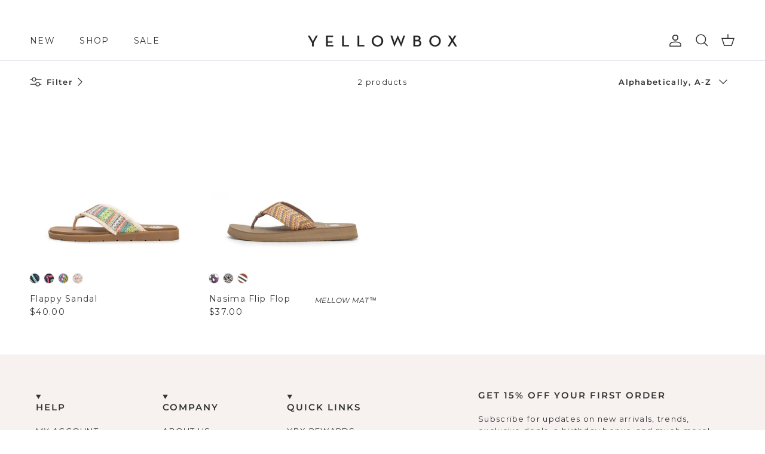

--- FILE ---
content_type: text/html; charset=utf-8
request_url: https://yellowboxshoes.com/collections/color-pastel-multi/size-9-5
body_size: 61312
content:
<!doctype html>
<html class="no-js" lang="en" dir="ltr">
<head>
  <script src="https://sapi.negate.io/script/EFj5MztkQ7pfNbLc9zyevA==?shop=yellow-box-footwear-shoes.myshopify.com"></script>

  <!-- starapps_core_start -->
<!-- This code is automatically managed by StarApps Studio -->
<!-- Please contact support@starapps.studio for any help -->
<!-- File location: snippets/starapps-core.liquid -->


    
<!-- starapps_core_end -->
<meta charset="utf-8">
<meta name="viewport" content="width=device-width,initial-scale=1">
<title>Pastel Multi &ndash; Tagged &quot;size-9-5&quot; &ndash; YELLOW BOX FOOTWEAR </title><link rel="canonical" href="https://yellowboxshoes.com/collections/color-pastel-multi/size-9-5"><link rel="icon" href="//yellowboxshoes.com/cdn/shop/files/favicon-wht.jpg?crop=center&height=48&v=1628798164&width=48" type="image/jpg">
  <link rel="apple-touch-icon" href="//yellowboxshoes.com/cdn/shop/files/favicon-wht.jpg?crop=center&height=180&v=1628798164&width=180"><meta property="og:site_name" content="YELLOW BOX FOOTWEAR ">
<meta property="og:url" content="https://yellowboxshoes.com/collections/color-pastel-multi/size-9-5">
<meta property="og:title" content="Pastel Multi">
<meta property="og:type" content="product.group">
<meta property="og:description" content="Stylish, comfy, &amp; affordable footwear. Discover fashionable women&#39;s shoes from sandals and wedges, to cute clogs, sneakers, and more. Explore the latest designs engineered with the signature comfort of Yellow Box shoes."><meta property="og:image" content="http://yellowboxshoes.com/cdn/shop/files/YB-logo_001-16_9c7daff5-b124-40ed-8ec2-b2c3d5f9cb5c.png?crop=center&height=1200&v=1618559060&width=1200">
  <meta property="og:image:secure_url" content="https://yellowboxshoes.com/cdn/shop/files/YB-logo_001-16_9c7daff5-b124-40ed-8ec2-b2c3d5f9cb5c.png?crop=center&height=1200&v=1618559060&width=1200">
  <meta property="og:image:width" content="1008">
  <meta property="og:image:height" content="1008"><meta name="twitter:card" content="summary_large_image">
<meta name="twitter:title" content="Pastel Multi">
<meta name="twitter:description" content="Stylish, comfy, &amp; affordable footwear. Discover fashionable women&#39;s shoes from sandals and wedges, to cute clogs, sneakers, and more. Explore the latest designs engineered with the signature comfort of Yellow Box shoes.">
<style>@font-face {
  font-family: Montserrat;
  font-weight: 400;
  font-style: normal;
  font-display: fallback;
  src: url("//yellowboxshoes.com/cdn/fonts/montserrat/montserrat_n4.81949fa0ac9fd2021e16436151e8eaa539321637.woff2") format("woff2"),
       url("//yellowboxshoes.com/cdn/fonts/montserrat/montserrat_n4.a6c632ca7b62da89c3594789ba828388aac693fe.woff") format("woff");
}
@font-face {
  font-family: Montserrat;
  font-weight: 700;
  font-style: normal;
  font-display: fallback;
  src: url("//yellowboxshoes.com/cdn/fonts/montserrat/montserrat_n7.3c434e22befd5c18a6b4afadb1e3d77c128c7939.woff2") format("woff2"),
       url("//yellowboxshoes.com/cdn/fonts/montserrat/montserrat_n7.5d9fa6e2cae713c8fb539a9876489d86207fe957.woff") format("woff");
}
@font-face {
  font-family: Montserrat;
  font-weight: 500;
  font-style: normal;
  font-display: fallback;
  src: url("//yellowboxshoes.com/cdn/fonts/montserrat/montserrat_n5.07ef3781d9c78c8b93c98419da7ad4fbeebb6635.woff2") format("woff2"),
       url("//yellowboxshoes.com/cdn/fonts/montserrat/montserrat_n5.adf9b4bd8b0e4f55a0b203cdd84512667e0d5e4d.woff") format("woff");
}
@font-face {
  font-family: Montserrat;
  font-weight: 400;
  font-style: italic;
  font-display: fallback;
  src: url("//yellowboxshoes.com/cdn/fonts/montserrat/montserrat_i4.5a4ea298b4789e064f62a29aafc18d41f09ae59b.woff2") format("woff2"),
       url("//yellowboxshoes.com/cdn/fonts/montserrat/montserrat_i4.072b5869c5e0ed5b9d2021e4c2af132e16681ad2.woff") format("woff");
}
@font-face {
  font-family: Montserrat;
  font-weight: 700;
  font-style: italic;
  font-display: fallback;
  src: url("//yellowboxshoes.com/cdn/fonts/montserrat/montserrat_i7.a0d4a463df4f146567d871890ffb3c80408e7732.woff2") format("woff2"),
       url("//yellowboxshoes.com/cdn/fonts/montserrat/montserrat_i7.f6ec9f2a0681acc6f8152c40921d2a4d2e1a2c78.woff") format("woff");
}
@font-face {
  font-family: Montserrat;
  font-weight: 600;
  font-style: normal;
  font-display: fallback;
  src: url("//yellowboxshoes.com/cdn/fonts/montserrat/montserrat_n6.1326b3e84230700ef15b3a29fb520639977513e0.woff2") format("woff2"),
       url("//yellowboxshoes.com/cdn/fonts/montserrat/montserrat_n6.652f051080eb14192330daceed8cd53dfdc5ead9.woff") format("woff");
}
@font-face {
  font-family: Montserrat;
  font-weight: 400;
  font-style: normal;
  font-display: fallback;
  src: url("//yellowboxshoes.com/cdn/fonts/montserrat/montserrat_n4.81949fa0ac9fd2021e16436151e8eaa539321637.woff2") format("woff2"),
       url("//yellowboxshoes.com/cdn/fonts/montserrat/montserrat_n4.a6c632ca7b62da89c3594789ba828388aac693fe.woff") format("woff");
}
@font-face {
  font-family: Montserrat;
  font-weight: 400;
  font-style: normal;
  font-display: fallback;
  src: url("//yellowboxshoes.com/cdn/fonts/montserrat/montserrat_n4.81949fa0ac9fd2021e16436151e8eaa539321637.woff2") format("woff2"),
       url("//yellowboxshoes.com/cdn/fonts/montserrat/montserrat_n4.a6c632ca7b62da89c3594789ba828388aac693fe.woff") format("woff");
}
@font-face {
  font-family: Montserrat;
  font-weight: 600;
  font-style: normal;
  font-display: fallback;
  src: url("//yellowboxshoes.com/cdn/fonts/montserrat/montserrat_n6.1326b3e84230700ef15b3a29fb520639977513e0.woff2") format("woff2"),
       url("//yellowboxshoes.com/cdn/fonts/montserrat/montserrat_n6.652f051080eb14192330daceed8cd53dfdc5ead9.woff") format("woff");
}
:root {
  --page-container-width:          1600px;
  --reading-container-width:       720px;
  --divider-opacity:               0.14;
  --gutter-large:                  30px;
  --gutter-desktop:                20px;
  --gutter-mobile:                 16px;
  --section-padding:               50px;
  --larger-section-padding:        80px;
  --larger-section-padding-mobile: 60px;
  --largest-section-padding:       110px;
  --aos-animate-duration:          0.6s;

  --base-font-family:              Montserrat, sans-serif;
  --base-font-weight:              400;
  --base-font-style:               normal;
  --heading-font-family:           Montserrat, sans-serif;
  --heading-font-weight:           600;
  --heading-font-style:            normal;
  --heading-font-letter-spacing:   normal;
  --logo-font-family:              Montserrat, sans-serif;
  --logo-font-weight:              400;
  --logo-font-style:               normal;
  --nav-font-family:               Montserrat, sans-serif;
  --nav-font-weight:               400;
  --nav-font-style:                normal;

  --base-text-size:13px;
  --base-line-height:              1.6;
  --input-text-size:16px;
  --smaller-text-size-1:10px;
  --smaller-text-size-2:14px;
  --smaller-text-size-3:10px;
  --smaller-text-size-4:9px;
  --larger-text-size:24px;
  --super-large-text-size:42px;
  --super-large-mobile-text-size:19px;
  --larger-mobile-text-size:19px;
  --logo-text-size:22px;--btn-letter-spacing: 0.08em;
    --btn-text-transform: uppercase;
    --button-text-size: 11px;
    --quickbuy-button-text-size: 11;
    --small-feature-link-font-size: 0.75em;
    --input-btn-padding-top: 1.2em;
    --input-btn-padding-bottom: 1.2em;--heading-text-transform:none;
  --nav-text-size:                      14px;
  --mobile-menu-font-weight:            600;

  --body-bg-color:                      255 255 255;
  --bg-color:                           255 255 255;
  --body-text-color:                    51 51 51;
  --text-color:                         51 51 51;

  --header-text-col:                    #333333;--header-text-hover-col:             var(--main-nav-link-hover-col);--header-bg-col:                     #ffffff;
  --heading-color:                     51 51 51;
  --body-heading-color:                51 51 51;
  --heading-divider-col:               #dfe3e8;

  --logo-col:                          #171717;
  --main-nav-bg:                       #ffffff;
  --main-nav-link-col:                 #333333;
  --main-nav-link-hover-col:           #bfbfbf;
  --main-nav-link-featured-col:        #eecbca;

  --link-color:                        191 191 191;
  --body-link-color:                   191 191 191;

  --btn-bg-color:                        255 255 255;
  --btn-bg-hover-color:                  238 203 202;
  --btn-border-color:                    255 255 255;
  --btn-border-hover-color:              238 203 202;
  --btn-text-color:                      51 51 51;
  --btn-text-hover-color:                51 51 51;--btn-alt-bg-color:                    255 255 255;
  --btn-alt-text-color:                  51 51 51;
  --btn-alt-border-color:                51 51 51;
  --btn-alt-border-hover-color:          51 51 51;--btn-ter-bg-color:                    235 235 235;
  --btn-ter-text-color:                  0 0 0;
  --btn-ter-bg-hover-color:              255 255 255;
  --btn-ter-text-hover-color:            51 51 51;--btn-border-radius: 3px;
    --btn-inspired-border-radius: 3px;--color-scheme-default:                             #ffffff;
  --color-scheme-default-color:                       255 255 255;
  --color-scheme-default-text-color:                  51 51 51;
  --color-scheme-default-head-color:                  51 51 51;
  --color-scheme-default-link-color:                  191 191 191;
  --color-scheme-default-btn-text-color:              51 51 51;
  --color-scheme-default-btn-text-hover-color:        51 51 51;
  --color-scheme-default-btn-bg-color:                255 255 255;
  --color-scheme-default-btn-bg-hover-color:          238 203 202;
  --color-scheme-default-btn-border-color:            255 255 255;
  --color-scheme-default-btn-border-hover-color:      238 203 202;
  --color-scheme-default-btn-alt-text-color:          51 51 51;
  --color-scheme-default-btn-alt-bg-color:            255 255 255;
  --color-scheme-default-btn-alt-border-color:        51 51 51;
  --color-scheme-default-btn-alt-border-hover-color:  51 51 51;

  --color-scheme-1:                             #fcfaf3;
  --color-scheme-1-color:                       252 250 243;
  --color-scheme-1-text-color:                  51 51 51;
  --color-scheme-1-head-color:                  23 23 23;
  --color-scheme-1-link-color:                  51 51 51;
  --color-scheme-1-btn-text-color:              255 255 255;
  --color-scheme-1-btn-text-hover-color:        255 255 255;
  --color-scheme-1-btn-bg-color:                35 35 35;
  --color-scheme-1-btn-bg-hover-color:          0 0 0;
  --color-scheme-1-btn-border-color:            35 35 35;
  --color-scheme-1-btn-border-hover-color:      0 0 0;
  --color-scheme-1-btn-alt-text-color:          35 35 35;
  --color-scheme-1-btn-alt-bg-color:            255 255 255;
  --color-scheme-1-btn-alt-border-color:        35 35 35;
  --color-scheme-1-btn-alt-border-hover-color:  35 35 35;

  --color-scheme-2:                             #faf2e6;
  --color-scheme-2-color:                       250 242 230;
  --color-scheme-2-text-color:                  92 92 92;
  --color-scheme-2-head-color:                  23 23 23;
  --color-scheme-2-link-color:                  193 100 82;
  --color-scheme-2-btn-text-color:              255 255 255;
  --color-scheme-2-btn-text-hover-color:        255 255 255;
  --color-scheme-2-btn-bg-color:                35 35 35;
  --color-scheme-2-btn-bg-hover-color:          0 0 0;
  --color-scheme-2-btn-border-color:            35 35 35;
  --color-scheme-2-btn-border-hover-color:      0 0 0;
  --color-scheme-2-btn-alt-text-color:          35 35 35;
  --color-scheme-2-btn-alt-bg-color:            255 255 255;
  --color-scheme-2-btn-alt-border-color:        35 35 35;
  --color-scheme-2-btn-alt-border-hover-color:  35 35 35;

  /* Shop Pay payment terms */
  --payment-terms-background-color:    #ffffff;--quickbuy-bg: 255 255 255;--body-input-background-color:       rgb(var(--body-bg-color));
  --input-background-color:            rgb(var(--body-bg-color));
  --body-input-text-color:             var(--body-text-color);
  --input-text-color:                  var(--body-text-color);
  --body-input-border-color:           rgb(204, 204, 204);
  --input-border-color:                rgb(204, 204, 204);
  --input-border-color-hover:          rgb(143, 143, 143);
  --input-border-color-active:         rgb(51, 51, 51);

  --swatch-cross-svg:                  url("data:image/svg+xml,%3Csvg xmlns='http://www.w3.org/2000/svg' width='240' height='240' viewBox='0 0 24 24' fill='none' stroke='rgb(204, 204, 204)' stroke-width='0.09' preserveAspectRatio='none' %3E%3Cline x1='24' y1='0' x2='0' y2='24'%3E%3C/line%3E%3C/svg%3E");
  --swatch-cross-hover:                url("data:image/svg+xml,%3Csvg xmlns='http://www.w3.org/2000/svg' width='240' height='240' viewBox='0 0 24 24' fill='none' stroke='rgb(143, 143, 143)' stroke-width='0.09' preserveAspectRatio='none' %3E%3Cline x1='24' y1='0' x2='0' y2='24'%3E%3C/line%3E%3C/svg%3E");
  --swatch-cross-active:               url("data:image/svg+xml,%3Csvg xmlns='http://www.w3.org/2000/svg' width='240' height='240' viewBox='0 0 24 24' fill='none' stroke='rgb(51, 51, 51)' stroke-width='0.09' preserveAspectRatio='none' %3E%3Cline x1='24' y1='0' x2='0' y2='24'%3E%3C/line%3E%3C/svg%3E");

  --footer-divider-col:                #fafafa;
  --footer-text-col:                   51 51 51;
  --footer-heading-col:                51 51 51;
  --footer-bg-col:                     247 241 240;--product-label-overlay-justify: flex-start;--product-label-overlay-align: flex-end;--product-label-overlay-reduction-text:   #ffffff;
  --product-label-overlay-reduction-bg:     #c20000;
  --product-label-overlay-reduction-text-weight: 600;
  --product-label-overlay-stock-text:       #ffffff;
  --product-label-overlay-stock-bg:         #09728c;
  --product-label-overlay-new-text:         #ffffff;
  --product-label-overlay-new-bg:           #de9d9a;
  --product-label-overlay-meta-text:        #ffffff;
  --product-label-overlay-meta-bg:          #de9d9a;
  --product-label-sale-text:                #e53d3d;
  --product-label-sold-text:                #171717;
  --product-label-preorder-text:            #3ea36a;

  --product-block-crop-align:               center;

  
  --product-block-price-align:              flex-start;
  --product-block-price-item-margin-start:  initial;
  --product-block-price-item-margin-end:    .5rem;
  

  

  --collection-block-image-position:   center center;

  --swatch-picker-image-size:          68px;
  --swatch-crop-align:                 center center;

  --image-overlay-text-color:          255 255 255;--image-overlay-bg:                  rgba(51, 51, 51, 0.12);
  --image-overlay-shadow-start:        rgb(0 0 0 / 0.2);
  --image-overlay-box-opacity:         1.0;--product-inventory-ok-box-color:            #f2faf0;
  --product-inventory-ok-text-color:           #108043;
  --product-inventory-ok-icon-box-fill-color:  #fff;
  --product-inventory-low-box-color:           #fcf1cd;
  --product-inventory-low-text-color:          #dd9a1a;
  --product-inventory-low-icon-box-fill-color: #fff;
  --product-inventory-low-text-color-channels: 16, 128, 67;
  --product-inventory-ok-text-color-channels:  221, 154, 26;

  --rating-star-color: 193 100 82;--overlay-align-left: start;
    --overlay-align-right: end;}html[dir=rtl] {
  --overlay-right-text-m-left: 0;
  --overlay-right-text-m-right: auto;
  --overlay-left-shadow-left-left: 15%;
  --overlay-left-shadow-left-right: -50%;
  --overlay-left-shadow-right-left: -85%;
  --overlay-left-shadow-right-right: 0;
}.image-overlay--bg-box .text-overlay .text-overlay__text {
    --image-overlay-box-bg: 255 255 255;
    --heading-color: var(--body-heading-color);
    --text-color: var(--body-text-color);
    --link-color: var(--body-link-color);
  }::selection {
    background: rgb(var(--body-heading-color));
    color: rgb(var(--body-bg-color));
  }
  ::-moz-selection {
    background: rgb(var(--body-heading-color));
    color: rgb(var(--body-bg-color));
  }.use-color-scheme--default {
  --product-label-sale-text:           #e53d3d;
  --product-label-sold-text:           #171717;
  --product-label-preorder-text:       #3ea36a;
  --input-background-color:            rgb(var(--body-bg-color));
  --input-text-color:                  var(--body-input-text-color);
  --input-border-color:                rgb(204, 204, 204);
  --input-border-color-hover:          rgb(143, 143, 143);
  --input-border-color-active:         rgb(51, 51, 51);
}.use-color-scheme--1 {
  --product-label-sale-text:           currentColor;
  --product-label-sold-text:           currentColor;
  --product-label-preorder-text:       currentColor;
  --input-background-color:            transparent;
  --input-text-color:                  51 51 51;
  --input-border-color:                rgb(192, 190, 185);
  --input-border-color-hover:          rgb(141, 141, 137);
  --input-border-color-active:         rgb(51, 51, 51);
}</style>

  <link href="//yellowboxshoes.com/cdn/shop/t/243/assets/main.css?v=150649087455480327881762546384" rel="stylesheet" type="text/css" media="all" />
<link rel="stylesheet" href="//yellowboxshoes.com/cdn/shop/t/243/assets/swatches.css?v=89245803726741285671768587675" media="print" onload="this.media='all'">
    <noscript><link rel="stylesheet" href="//yellowboxshoes.com/cdn/shop/t/243/assets/swatches.css?v=89245803726741285671768587675"></noscript><link rel="preload" as="font" href="//yellowboxshoes.com/cdn/fonts/montserrat/montserrat_n4.81949fa0ac9fd2021e16436151e8eaa539321637.woff2" type="font/woff2" crossorigin><link rel="preload" as="font" href="//yellowboxshoes.com/cdn/fonts/montserrat/montserrat_n6.1326b3e84230700ef15b3a29fb520639977513e0.woff2" type="font/woff2" crossorigin><script>
    document.documentElement.className = document.documentElement.className.replace('no-js', 'js');

    window.theme = {
      info: {
        name: 'Symmetry',
        version: '8.0.0'
      },
      device: {
        hasTouch: window.matchMedia('(any-pointer: coarse)').matches,
        hasHover: window.matchMedia('(hover: hover)').matches
      },
      mediaQueries: {
        md: '(min-width: 768px)',
        productMediaCarouselBreak: '(min-width: 1041px)'
      },
      routes: {
        base: 'https://yellowboxshoes.com',
        cart: '/cart',
        cartAdd: '/cart/add.js',
        cartUpdate: '/cart/update.js',
        predictiveSearch: '/search/suggest'
      },
      strings: {
        cartTermsConfirmation: "You must agree to the terms and conditions before continuing.",
        cartItemsQuantityError: "You can only add [QUANTITY] of this item to your cart.",
        generalSearchViewAll: "View all search results",
        noStock: "Sold out",
        noVariant: "Unavailable",
        productsProductChooseA: "Choose a",
        generalSearchPages: "Pages",
        generalSearchNoResultsWithoutTerms: "Sorry, we couldnʼt find any results",
        shippingCalculator: {
          singleRate: "There is one shipping rate for this destination:",
          multipleRates: "There are multiple shipping rates for this destination:",
          noRates: "We do not ship to this destination."
        },
        regularPrice: "Regular price",
        salePrice: "Sale price"
      },
      settings: {
        moneyWithCurrencyFormat: "${{amount}} USD",
        cartType: "page",
        afterAddToCart: "notification",
        quickbuyStyle: "button",
        externalLinksNewTab: true,
        internalLinksSmoothScroll: true
      }
    }

    theme.inlineNavigationCheck = function() {
      var pageHeader = document.querySelector('.pageheader'),
          inlineNavContainer = pageHeader.querySelector('.logo-area__left__inner'),
          inlineNav = inlineNavContainer.querySelector('.navigation--left');
      if (inlineNav && getComputedStyle(inlineNav).display != 'none') {
        var inlineMenuCentered = document.querySelector('.pageheader--layout-inline-menu-center'),
            logoContainer = document.querySelector('.logo-area__middle__inner');
        if(inlineMenuCentered) {
          var rightWidth = document.querySelector('.logo-area__right__inner').clientWidth,
              middleWidth = logoContainer.clientWidth,
              logoArea = document.querySelector('.logo-area'),
              computedLogoAreaStyle = getComputedStyle(logoArea),
              logoAreaInnerWidth = logoArea.clientWidth - Math.ceil(parseFloat(computedLogoAreaStyle.paddingLeft)) - Math.ceil(parseFloat(computedLogoAreaStyle.paddingRight)),
              availableNavWidth = logoAreaInnerWidth - Math.max(rightWidth, middleWidth) * 2 - 40;
          inlineNavContainer.style.maxWidth = availableNavWidth + 'px';
        }

        var firstInlineNavLink = inlineNav.querySelector('.navigation__item:first-child'),
            lastInlineNavLink = inlineNav.querySelector('.navigation__item:last-child');
        if (lastInlineNavLink) {
          var inlineNavWidth = null;
          if(document.querySelector('html[dir=rtl]')) {
            inlineNavWidth = firstInlineNavLink.offsetLeft - lastInlineNavLink.offsetLeft + firstInlineNavLink.offsetWidth;
          } else {
            inlineNavWidth = lastInlineNavLink.offsetLeft - firstInlineNavLink.offsetLeft + lastInlineNavLink.offsetWidth;
          }
          if (inlineNavContainer.offsetWidth >= inlineNavWidth) {
            pageHeader.classList.add('pageheader--layout-inline-permitted');
            var tallLogo = logoContainer.clientHeight > lastInlineNavLink.clientHeight + 20;
            if (tallLogo) {
              inlineNav.classList.add('navigation--tight-underline');
            } else {
              inlineNav.classList.remove('navigation--tight-underline');
            }
          } else {
            pageHeader.classList.remove('pageheader--layout-inline-permitted');
          }
        }
      }
    };

    theme.setInitialHeaderHeightProperty = () => {
      const section = document.querySelector('.section-header');
      if (section) {
        document.documentElement.style.setProperty('--theme-header-height', Math.ceil(section.clientHeight) + 'px');
      }
    };
  </script>

  <script src="//yellowboxshoes.com/cdn/shop/t/243/assets/main.js?v=150891663519462644191760460119" defer></script>

  <!-- Font-Awesome ================================================== -->				

 <link href="//cdnjs.cloudflare.com/ajax/libs/font-awesome/6.4.2/css/all.min.css" rel="stylesheet" type="text/css" media="all" />	



   <script>window.nfecShopVersion = '1768912972';window.nfecJsVersion = '449674';window.nfecCVersion = 64807</script><script>window.performance && window.performance.mark && window.performance.mark('shopify.content_for_header.start');</script><meta name="facebook-domain-verification" content="3x92ps090rypxw54jk33kptcwveji0">
<meta name="google-site-verification" content="qbmveqcLkvWr-Ej3ogv9_3kO4R3bBsMkzROFCdvbd4s">
<meta id="shopify-digital-wallet" name="shopify-digital-wallet" content="/1608220771/digital_wallets/dialog">
<meta name="shopify-checkout-api-token" content="768403d1cf0e35f1a37d6cb03bcd06ac">
<meta id="in-context-paypal-metadata" data-shop-id="1608220771" data-venmo-supported="true" data-environment="production" data-locale="en_US" data-paypal-v4="true" data-currency="USD">
<link rel="alternate" type="application/atom+xml" title="Feed" href="/collections/color-pastel-multi/size-9-5.atom" />
<link rel="alternate" type="application/json+oembed" href="https://yellowboxshoes.com/collections/color-pastel-multi/size-9-5.oembed">
<script async="async" src="/checkouts/internal/preloads.js?locale=en-US"></script>
<script id="shopify-features" type="application/json">{"accessToken":"768403d1cf0e35f1a37d6cb03bcd06ac","betas":["rich-media-storefront-analytics"],"domain":"yellowboxshoes.com","predictiveSearch":true,"shopId":1608220771,"locale":"en"}</script>
<script>var Shopify = Shopify || {};
Shopify.shop = "yellow-box-footwear-shoes.myshopify.com";
Shopify.locale = "en";
Shopify.currency = {"active":"USD","rate":"1.0"};
Shopify.country = "US";
Shopify.theme = {"name":"YBX-8.0.0-PROMO","id":145301405894,"schema_name":"Symmetry","schema_version":"8.0.0","theme_store_id":null,"role":"main"};
Shopify.theme.handle = "null";
Shopify.theme.style = {"id":null,"handle":null};
Shopify.cdnHost = "yellowboxshoes.com/cdn";
Shopify.routes = Shopify.routes || {};
Shopify.routes.root = "/";</script>
<script type="module">!function(o){(o.Shopify=o.Shopify||{}).modules=!0}(window);</script>
<script>!function(o){function n(){var o=[];function n(){o.push(Array.prototype.slice.apply(arguments))}return n.q=o,n}var t=o.Shopify=o.Shopify||{};t.loadFeatures=n(),t.autoloadFeatures=n()}(window);</script>
<script id="shop-js-analytics" type="application/json">{"pageType":"collection"}</script>
<script defer="defer" async type="module" src="//yellowboxshoes.com/cdn/shopifycloud/shop-js/modules/v2/client.init-shop-cart-sync_BApSsMSl.en.esm.js"></script>
<script defer="defer" async type="module" src="//yellowboxshoes.com/cdn/shopifycloud/shop-js/modules/v2/chunk.common_CBoos6YZ.esm.js"></script>
<script type="module">
  await import("//yellowboxshoes.com/cdn/shopifycloud/shop-js/modules/v2/client.init-shop-cart-sync_BApSsMSl.en.esm.js");
await import("//yellowboxshoes.com/cdn/shopifycloud/shop-js/modules/v2/chunk.common_CBoos6YZ.esm.js");

  window.Shopify.SignInWithShop?.initShopCartSync?.({"fedCMEnabled":true,"windoidEnabled":true});

</script>
<script>(function() {
  var isLoaded = false;
  function asyncLoad() {
    if (isLoaded) return;
    isLoaded = true;
    var urls = ["https:\/\/aura-apps.com\/shoppable\/engine\/js\/addons\/shoppable_gallery\/shoppable_gallery.js?shop=yellow-box-footwear-shoes.myshopify.com","https:\/\/d5zu2f4xvqanl.cloudfront.net\/42\/fe\/loader_2.js?shop=yellow-box-footwear-shoes.myshopify.com","https:\/\/shopify-widget.route.com\/shopify.widget.js?shop=yellow-box-footwear-shoes.myshopify.com","https:\/\/dr4qe3ddw9y32.cloudfront.net\/awin-shopify-integration-code.js?aid=94551\u0026v=shopifyApp_5.2.3\u0026ts=1758900917115\u0026shop=yellow-box-footwear-shoes.myshopify.com"];
    for (var i = 0; i < urls.length; i++) {
      var s = document.createElement('script');
      s.type = 'text/javascript';
      s.async = true;
      s.src = urls[i];
      var x = document.getElementsByTagName('script')[0];
      x.parentNode.insertBefore(s, x);
    }
  };
  if(window.attachEvent) {
    window.attachEvent('onload', asyncLoad);
  } else {
    window.addEventListener('load', asyncLoad, false);
  }
})();</script>
<script id="__st">var __st={"a":1608220771,"offset":-28800,"reqid":"a15c9a66-fa70-4668-845a-cdddd0b3771f-1768933187","pageurl":"yellowboxshoes.com\/collections\/color-pastel-multi\/size-9-5","u":"039289c8ddb3","p":"collection","rtyp":"collection","rid":159802032227};</script>
<script>window.ShopifyPaypalV4VisibilityTracking = true;</script>
<script id="captcha-bootstrap">!function(){'use strict';const t='contact',e='account',n='new_comment',o=[[t,t],['blogs',n],['comments',n],[t,'customer']],c=[[e,'customer_login'],[e,'guest_login'],[e,'recover_customer_password'],[e,'create_customer']],r=t=>t.map((([t,e])=>`form[action*='/${t}']:not([data-nocaptcha='true']) input[name='form_type'][value='${e}']`)).join(','),a=t=>()=>t?[...document.querySelectorAll(t)].map((t=>t.form)):[];function s(){const t=[...o],e=r(t);return a(e)}const i='password',u='form_key',d=['recaptcha-v3-token','g-recaptcha-response','h-captcha-response',i],f=()=>{try{return window.sessionStorage}catch{return}},m='__shopify_v',_=t=>t.elements[u];function p(t,e,n=!1){try{const o=window.sessionStorage,c=JSON.parse(o.getItem(e)),{data:r}=function(t){const{data:e,action:n}=t;return t[m]||n?{data:e,action:n}:{data:t,action:n}}(c);for(const[e,n]of Object.entries(r))t.elements[e]&&(t.elements[e].value=n);n&&o.removeItem(e)}catch(o){console.error('form repopulation failed',{error:o})}}const l='form_type',E='cptcha';function T(t){t.dataset[E]=!0}const w=window,h=w.document,L='Shopify',v='ce_forms',y='captcha';let A=!1;((t,e)=>{const n=(g='f06e6c50-85a8-45c8-87d0-21a2b65856fe',I='https://cdn.shopify.com/shopifycloud/storefront-forms-hcaptcha/ce_storefront_forms_captcha_hcaptcha.v1.5.2.iife.js',D={infoText:'Protected by hCaptcha',privacyText:'Privacy',termsText:'Terms'},(t,e,n)=>{const o=w[L][v],c=o.bindForm;if(c)return c(t,g,e,D).then(n);var r;o.q.push([[t,g,e,D],n]),r=I,A||(h.body.append(Object.assign(h.createElement('script'),{id:'captcha-provider',async:!0,src:r})),A=!0)});var g,I,D;w[L]=w[L]||{},w[L][v]=w[L][v]||{},w[L][v].q=[],w[L][y]=w[L][y]||{},w[L][y].protect=function(t,e){n(t,void 0,e),T(t)},Object.freeze(w[L][y]),function(t,e,n,w,h,L){const[v,y,A,g]=function(t,e,n){const i=e?o:[],u=t?c:[],d=[...i,...u],f=r(d),m=r(i),_=r(d.filter((([t,e])=>n.includes(e))));return[a(f),a(m),a(_),s()]}(w,h,L),I=t=>{const e=t.target;return e instanceof HTMLFormElement?e:e&&e.form},D=t=>v().includes(t);t.addEventListener('submit',(t=>{const e=I(t);if(!e)return;const n=D(e)&&!e.dataset.hcaptchaBound&&!e.dataset.recaptchaBound,o=_(e),c=g().includes(e)&&(!o||!o.value);(n||c)&&t.preventDefault(),c&&!n&&(function(t){try{if(!f())return;!function(t){const e=f();if(!e)return;const n=_(t);if(!n)return;const o=n.value;o&&e.removeItem(o)}(t);const e=Array.from(Array(32),(()=>Math.random().toString(36)[2])).join('');!function(t,e){_(t)||t.append(Object.assign(document.createElement('input'),{type:'hidden',name:u})),t.elements[u].value=e}(t,e),function(t,e){const n=f();if(!n)return;const o=[...t.querySelectorAll(`input[type='${i}']`)].map((({name:t})=>t)),c=[...d,...o],r={};for(const[a,s]of new FormData(t).entries())c.includes(a)||(r[a]=s);n.setItem(e,JSON.stringify({[m]:1,action:t.action,data:r}))}(t,e)}catch(e){console.error('failed to persist form',e)}}(e),e.submit())}));const S=(t,e)=>{t&&!t.dataset[E]&&(n(t,e.some((e=>e===t))),T(t))};for(const o of['focusin','change'])t.addEventListener(o,(t=>{const e=I(t);D(e)&&S(e,y())}));const B=e.get('form_key'),M=e.get(l),P=B&&M;t.addEventListener('DOMContentLoaded',(()=>{const t=y();if(P)for(const e of t)e.elements[l].value===M&&p(e,B);[...new Set([...A(),...v().filter((t=>'true'===t.dataset.shopifyCaptcha))])].forEach((e=>S(e,t)))}))}(h,new URLSearchParams(w.location.search),n,t,e,['guest_login'])})(!0,!0)}();</script>
<script integrity="sha256-4kQ18oKyAcykRKYeNunJcIwy7WH5gtpwJnB7kiuLZ1E=" data-source-attribution="shopify.loadfeatures" defer="defer" src="//yellowboxshoes.com/cdn/shopifycloud/storefront/assets/storefront/load_feature-a0a9edcb.js" crossorigin="anonymous"></script>
<script data-source-attribution="shopify.dynamic_checkout.dynamic.init">var Shopify=Shopify||{};Shopify.PaymentButton=Shopify.PaymentButton||{isStorefrontPortableWallets:!0,init:function(){window.Shopify.PaymentButton.init=function(){};var t=document.createElement("script");t.src="https://yellowboxshoes.com/cdn/shopifycloud/portable-wallets/latest/portable-wallets.en.js",t.type="module",document.head.appendChild(t)}};
</script>
<script data-source-attribution="shopify.dynamic_checkout.buyer_consent">
  function portableWalletsHideBuyerConsent(e){var t=document.getElementById("shopify-buyer-consent"),n=document.getElementById("shopify-subscription-policy-button");t&&n&&(t.classList.add("hidden"),t.setAttribute("aria-hidden","true"),n.removeEventListener("click",e))}function portableWalletsShowBuyerConsent(e){var t=document.getElementById("shopify-buyer-consent"),n=document.getElementById("shopify-subscription-policy-button");t&&n&&(t.classList.remove("hidden"),t.removeAttribute("aria-hidden"),n.addEventListener("click",e))}window.Shopify?.PaymentButton&&(window.Shopify.PaymentButton.hideBuyerConsent=portableWalletsHideBuyerConsent,window.Shopify.PaymentButton.showBuyerConsent=portableWalletsShowBuyerConsent);
</script>
<script data-source-attribution="shopify.dynamic_checkout.cart.bootstrap">document.addEventListener("DOMContentLoaded",(function(){function t(){return document.querySelector("shopify-accelerated-checkout-cart, shopify-accelerated-checkout")}if(t())Shopify.PaymentButton.init();else{new MutationObserver((function(e,n){t()&&(Shopify.PaymentButton.init(),n.disconnect())})).observe(document.body,{childList:!0,subtree:!0})}}));
</script>
<link id="shopify-accelerated-checkout-styles" rel="stylesheet" media="screen" href="https://yellowboxshoes.com/cdn/shopifycloud/portable-wallets/latest/accelerated-checkout-backwards-compat.css" crossorigin="anonymous">
<style id="shopify-accelerated-checkout-cart">
        #shopify-buyer-consent {
  margin-top: 1em;
  display: inline-block;
  width: 100%;
}

#shopify-buyer-consent.hidden {
  display: none;
}

#shopify-subscription-policy-button {
  background: none;
  border: none;
  padding: 0;
  text-decoration: underline;
  font-size: inherit;
  cursor: pointer;
}

#shopify-subscription-policy-button::before {
  box-shadow: none;
}

      </style>
<script id="sections-script" data-sections="footer" defer="defer" src="//yellowboxshoes.com/cdn/shop/t/243/compiled_assets/scripts.js?v=88848"></script>
<script>window.performance && window.performance.mark && window.performance.mark('shopify.content_for_header.end');</script>



  
<!-- Start of Judge.me Core -->
<link rel="dns-prefetch" href="https://cdn.judge.me/">
<script data-cfasync='false' class='jdgm-settings-script'>window.jdgmSettings={"pagination":5,"disable_web_reviews":true,"badge_no_review_text":"(0)","badge_n_reviews_text":"({{ n }})","badge_star_color":"#6c6c6c","hide_badge_preview_if_no_reviews":true,"badge_hide_text":false,"enforce_center_preview_badge":false,"widget_title":"Customer Reviews","widget_open_form_text":"Write a review","widget_close_form_text":"Cancel review","widget_refresh_page_text":"Refresh page","widget_summary_text":"({{ number_of_reviews }} review/reviews)","widget_no_review_text":"Be the first to write a review","widget_name_field_text":"Display name","widget_verified_name_field_text":"Verified Name (public)","widget_name_placeholder_text":"Display name","widget_required_field_error_text":"This field is required.","widget_email_field_text":"Email Address","widget_verified_email_field_text":"Verified Email (private, can not be edited)","widget_email_placeholder_text":"Your email address","widget_email_field_error_text":"Please enter a valid email address.","widget_rating_field_text":"Rating","widget_review_title_field_text":"Review Title","widget_review_title_placeholder_text":"Give your review a title","widget_review_body_field_text":"Review content","widget_review_body_placeholder_text":"Start writing here...","widget_pictures_field_text":"Picture/Video (optional)","widget_submit_review_text":"Submit Review","widget_submit_verified_review_text":"Submit Verified Review","widget_submit_success_msg_with_auto_publish":"Thank you! Please refresh the page in a few moments to see your review. You can remove or edit your review by logging into \u003ca href='https://judge.me/login' target='_blank' rel='nofollow noopener'\u003eJudge.me\u003c/a\u003e","widget_submit_success_msg_no_auto_publish":"Thank you! Your review will be published as soon as it is approved by the shop admin. You can remove or edit your review by logging into \u003ca href='https://judge.me/login' target='_blank' rel='nofollow noopener'\u003eJudge.me\u003c/a\u003e","widget_show_default_reviews_out_of_total_text":"Showing {{ n_reviews_shown }} out of {{ n_reviews }} reviews.","widget_show_all_link_text":"Show all","widget_show_less_link_text":"Show less","widget_author_said_text":"{{ reviewer_name }} said:","widget_days_text":"{{ n }} days ago","widget_weeks_text":"{{ n }} week/weeks ago","widget_months_text":"{{ n }} month/months ago","widget_years_text":"{{ n }} year/years ago","widget_yesterday_text":"Yesterday","widget_today_text":"Today","widget_replied_text":"\u003e\u003e {{ shop_name }} replied:","widget_read_more_text":"Read more","widget_reviewer_name_as_initial":"last_initial","widget_rating_filter_color":"#eecbca","widget_rating_filter_see_all_text":"See all reviews","widget_sorting_most_recent_text":"Most Recent","widget_sorting_highest_rating_text":"Highest Rating","widget_sorting_lowest_rating_text":"Lowest Rating","widget_sorting_with_pictures_text":"Only Pictures","widget_sorting_most_helpful_text":"Most Helpful","widget_open_question_form_text":"Ask a question","widget_reviews_subtab_text":"Reviews","widget_questions_subtab_text":"Questions","widget_question_label_text":"Question","widget_answer_label_text":"Answer","widget_question_placeholder_text":"Write your question here","widget_submit_question_text":"Submit Question","widget_question_submit_success_text":"Thank you for your question! We will notify you once it gets answered.","widget_star_color":"#6c6c6c","verified_badge_text":"Verified Buyer","verified_badge_bg_color":"","verified_badge_text_color":"","verified_badge_placement":"left-of-reviewer-name","widget_review_max_height":"","widget_hide_border":false,"widget_social_share":false,"widget_thumb":true,"widget_review_location_show":false,"widget_location_format":"country_state_iso_code","all_reviews_include_out_of_store_products":false,"all_reviews_out_of_store_text":"(out of store)","all_reviews_pagination":100,"all_reviews_product_name_prefix_text":"Product","enable_review_pictures":true,"enable_question_anwser":false,"widget_theme":"leex","review_date_format":"mm/dd/yy","default_sort_method":"most-recent","widget_product_reviews_subtab_text":"Product Reviews","widget_shop_reviews_subtab_text":"Shop Reviews","widget_other_products_reviews_text":"Reviews for other products","widget_store_reviews_subtab_text":"Store reviews","widget_no_store_reviews_text":"This store hasn't received any reviews yet","widget_web_restriction_product_reviews_text":"This product hasn't received any reviews yet","widget_no_items_text":"No items found","widget_show_more_text":"Show more","widget_write_a_store_review_text":"Write a Store Review","widget_other_languages_heading":"Reviews in Other Languages","widget_translate_review_text":"Translate review to {{ language }}","widget_translating_review_text":"Translating...","widget_show_original_translation_text":"Show original ({{ language }})","widget_translate_review_failed_text":"Review couldn't be translated.","widget_translate_review_retry_text":"Retry","widget_translate_review_try_again_later_text":"Try again later","show_product_url_for_grouped_product":false,"widget_sorting_pictures_first_text":"Pictures First","show_pictures_on_all_rev_page_mobile":false,"show_pictures_on_all_rev_page_desktop":false,"floating_tab_hide_mobile_install_preference":false,"floating_tab_button_name":"★ Reviews","floating_tab_title":"Let customers speak for us","floating_tab_button_color":"","floating_tab_button_background_color":"","floating_tab_url":"","floating_tab_url_enabled":false,"floating_tab_tab_style":"text","all_reviews_text_badge_text":"Customers rate us {{ shop.metafields.judgeme.all_reviews_rating | round: 1 }}/5 based on {{ shop.metafields.judgeme.all_reviews_count }} reviews.","all_reviews_text_badge_text_branded_style":"{{ shop.metafields.judgeme.all_reviews_rating | round: 1 }} out of 5 stars based on {{ shop.metafields.judgeme.all_reviews_count }} reviews","is_all_reviews_text_badge_a_link":false,"show_stars_for_all_reviews_text_badge":false,"all_reviews_text_badge_url":"","all_reviews_text_style":"text","all_reviews_text_color_style":"judgeme_brand_color","all_reviews_text_color":"#108474","all_reviews_text_show_jm_brand":true,"featured_carousel_show_header":true,"featured_carousel_title":"Let customers speak for us","testimonials_carousel_title":"Customers are saying","videos_carousel_title":"Real customer stories","cards_carousel_title":"Customers are saying","featured_carousel_count_text":"from {{ n }} reviews","featured_carousel_add_link_to_all_reviews_page":false,"featured_carousel_url":"","featured_carousel_show_images":true,"featured_carousel_autoslide_interval":5,"featured_carousel_arrows_on_the_sides":false,"featured_carousel_height":250,"featured_carousel_width":80,"featured_carousel_image_size":0,"featured_carousel_image_height":250,"featured_carousel_arrow_color":"#eeeeee","verified_count_badge_style":"vintage","verified_count_badge_orientation":"horizontal","verified_count_badge_color_style":"judgeme_brand_color","verified_count_badge_color":"#108474","is_verified_count_badge_a_link":false,"verified_count_badge_url":"","verified_count_badge_show_jm_brand":true,"widget_rating_preset_default":5,"widget_first_sub_tab":"product-reviews","widget_show_histogram":true,"widget_histogram_use_custom_color":true,"widget_pagination_use_custom_color":false,"widget_star_use_custom_color":true,"widget_verified_badge_use_custom_color":false,"widget_write_review_use_custom_color":false,"picture_reminder_submit_button":"Upload Pictures","enable_review_videos":false,"mute_video_by_default":false,"widget_sorting_videos_first_text":"Videos First","widget_review_pending_text":"Pending","featured_carousel_items_for_large_screen":3,"social_share_options_order":"Facebook,Twitter,Pinterest","remove_microdata_snippet":true,"disable_json_ld":false,"enable_json_ld_products":false,"preview_badge_show_question_text":false,"preview_badge_no_question_text":"No questions","preview_badge_n_question_text":"{{ number_of_questions }} question/questions","qa_badge_show_icon":false,"qa_badge_position":"same-row","remove_judgeme_branding":true,"widget_add_search_bar":false,"widget_search_bar_placeholder":"Search","widget_sorting_verified_only_text":"Verified only","featured_carousel_theme":"default","featured_carousel_show_rating":true,"featured_carousel_show_title":true,"featured_carousel_show_body":true,"featured_carousel_show_date":false,"featured_carousel_show_reviewer":true,"featured_carousel_show_product":false,"featured_carousel_header_background_color":"#108474","featured_carousel_header_text_color":"#ffffff","featured_carousel_name_product_separator":"reviewed","featured_carousel_full_star_background":"#108474","featured_carousel_empty_star_background":"#dadada","featured_carousel_vertical_theme_background":"#f9fafb","featured_carousel_verified_badge_enable":false,"featured_carousel_verified_badge_color":"#108474","featured_carousel_border_style":"round","featured_carousel_review_line_length_limit":3,"featured_carousel_more_reviews_button_text":"Read more reviews","featured_carousel_view_product_button_text":"View product","all_reviews_page_load_reviews_on":"scroll","all_reviews_page_load_more_text":"Load More Reviews","disable_fb_tab_reviews":false,"enable_ajax_cdn_cache":false,"widget_public_name_text":"displayed publicly like","default_reviewer_name":"John Smith","default_reviewer_name_has_non_latin":true,"widget_reviewer_anonymous":"Anonymous","medals_widget_title":"Judge.me Review Medals","medals_widget_background_color":"#f9fafb","medals_widget_position":"footer_all_pages","medals_widget_border_color":"#f9fafb","medals_widget_verified_text_position":"left","medals_widget_use_monochromatic_version":false,"medals_widget_elements_color":"#108474","show_reviewer_avatar":true,"widget_invalid_yt_video_url_error_text":"Not a YouTube video URL","widget_max_length_field_error_text":"Please enter no more than {0} characters.","widget_show_country_flag":false,"widget_show_collected_via_shop_app":true,"widget_verified_by_shop_badge_style":"light","widget_verified_by_shop_text":"Verified by Shop","widget_show_photo_gallery":false,"widget_load_with_code_splitting":true,"widget_ugc_install_preference":false,"widget_ugc_title":"#YELLOWBOXSHOES","widget_ugc_subtitle":"Follow us on TikTok @yellowboxfootwear. Follow us on Instagram @yellowbox ","widget_ugc_arrows_color":"#333333","widget_ugc_primary_button_text":"Buy Now","widget_ugc_primary_button_background_color":"#FFD603","widget_ugc_primary_button_text_color":"#333333","widget_ugc_primary_button_border_width":"0","widget_ugc_primary_button_border_style":"none","widget_ugc_primary_button_border_color":"#108474","widget_ugc_primary_button_border_radius":"25","widget_ugc_secondary_button_text":"Load More","widget_ugc_secondary_button_background_color":"#FFD603","widget_ugc_secondary_button_text_color":"#333333","widget_ugc_secondary_button_border_width":"2","widget_ugc_secondary_button_border_style":"none","widget_ugc_secondary_button_border_color":"#108474","widget_ugc_secondary_button_border_radius":"25","widget_ugc_reviews_button_text":"View Reviews","widget_ugc_reviews_button_background_color":"#FFD603","widget_ugc_reviews_button_text_color":"#333333","widget_ugc_reviews_button_border_width":"2","widget_ugc_reviews_button_border_style":"none","widget_ugc_reviews_button_border_color":"#108474","widget_ugc_reviews_button_border_radius":"25","widget_ugc_reviews_button_link_to":"judgeme-reviews-page","widget_ugc_show_post_date":false,"widget_ugc_max_width":"1200","widget_rating_metafield_value_type":true,"widget_primary_color":"#6c6c6c","widget_enable_secondary_color":false,"widget_secondary_color":"#eecbca","widget_summary_average_rating_text":"{{ average_rating }} out of 5","widget_media_grid_title":"Customer photos \u0026 videos","widget_media_grid_see_more_text":"See more","widget_round_style":true,"widget_show_product_medals":false,"widget_verified_by_judgeme_text":"Verified by Judge.me","widget_show_store_medals":true,"widget_verified_by_judgeme_text_in_store_medals":"Verified by Judge.me","widget_media_field_exceed_quantity_message":"Sorry, we can only accept {{ max_media }} for one review.","widget_media_field_exceed_limit_message":"{{ file_name }} is too large, please select a {{ media_type }} less than {{ size_limit }}MB.","widget_review_submitted_text":"Review Submitted!","widget_question_submitted_text":"Question Submitted!","widget_close_form_text_question":"Cancel","widget_write_your_answer_here_text":"Write your answer here","widget_enabled_branded_link":true,"widget_show_collected_by_judgeme":false,"widget_reviewer_name_color":"","widget_write_review_text_color":"","widget_write_review_bg_color":"","widget_collected_by_judgeme_text":"collected by Judge.me","widget_pagination_type":"standard","widget_load_more_text":"Load More","widget_load_more_color":"#108474","widget_full_review_text":"Full Review","widget_read_more_reviews_text":"Read More Reviews","widget_read_questions_text":"Read Questions","widget_questions_and_answers_text":"Questions \u0026 Answers","widget_verified_by_text":"Verified by","widget_verified_text":"Verified","widget_number_of_reviews_text":"{{ number_of_reviews }} reviews","widget_back_button_text":"Back","widget_next_button_text":"Next","widget_custom_forms_filter_button":"Filters","custom_forms_style":"vertical","widget_show_review_information":false,"how_reviews_are_collected":"How reviews are collected?","widget_show_review_keywords":false,"widget_gdpr_statement":"How we use your data: We'll only contact you about the review you left, and only if necessary. By submitting your review, you agree to Judge.me's \u003ca href='https://judge.me/terms' target='_blank' rel='nofollow noopener'\u003eterms\u003c/a\u003e, \u003ca href='https://judge.me/privacy' target='_blank' rel='nofollow noopener'\u003eprivacy\u003c/a\u003e and \u003ca href='https://judge.me/content-policy' target='_blank' rel='nofollow noopener'\u003econtent\u003c/a\u003e policies.","widget_multilingual_sorting_enabled":false,"widget_translate_review_content_enabled":false,"widget_translate_review_content_method":"manual","popup_widget_review_selection":"automatically_with_pictures","popup_widget_round_border_style":true,"popup_widget_show_title":true,"popup_widget_show_body":true,"popup_widget_show_reviewer":false,"popup_widget_show_product":true,"popup_widget_show_pictures":true,"popup_widget_use_review_picture":true,"popup_widget_show_on_home_page":true,"popup_widget_show_on_product_page":true,"popup_widget_show_on_collection_page":true,"popup_widget_show_on_cart_page":true,"popup_widget_position":"bottom_left","popup_widget_first_review_delay":5,"popup_widget_duration":5,"popup_widget_interval":5,"popup_widget_review_count":5,"popup_widget_hide_on_mobile":true,"review_snippet_widget_round_border_style":true,"review_snippet_widget_card_color":"#FFFFFF","review_snippet_widget_slider_arrows_background_color":"#FFFFFF","review_snippet_widget_slider_arrows_color":"#000000","review_snippet_widget_star_color":"#108474","show_product_variant":false,"all_reviews_product_variant_label_text":"Variant: ","widget_show_verified_branding":false,"widget_ai_summary_title":"Customers say","widget_ai_summary_disclaimer":"AI-powered review summary based on recent customer reviews","widget_show_ai_summary":false,"widget_show_ai_summary_bg":false,"widget_show_review_title_input":true,"redirect_reviewers_invited_via_email":"review_widget","request_store_review_after_product_review":false,"request_review_other_products_in_order":false,"review_form_color_scheme":"default","review_form_corner_style":"square","review_form_star_color":{},"review_form_text_color":"#333333","review_form_background_color":"#ffffff","review_form_field_background_color":"#fafafa","review_form_button_color":{},"review_form_button_text_color":"#ffffff","review_form_modal_overlay_color":"#000000","review_content_screen_title_text":"How would you rate this product?","review_content_introduction_text":"We would love it if you would share a bit about your experience.","store_review_form_title_text":"How would you rate this store?","store_review_form_introduction_text":"We would love it if you would share a bit about your experience.","show_review_guidance_text":true,"one_star_review_guidance_text":"Poor","five_star_review_guidance_text":"Great","customer_information_screen_title_text":"About you","customer_information_introduction_text":"Please tell us more about you.","custom_questions_screen_title_text":"Your experience in more detail","custom_questions_introduction_text":"Here are a few questions to help us understand more about your experience.","review_submitted_screen_title_text":"Thanks for your review!","review_submitted_screen_thank_you_text":"We are processing it and it will appear on the store soon.","review_submitted_screen_email_verification_text":"Please confirm your email by clicking the link we just sent you. This helps us keep reviews authentic.","review_submitted_request_store_review_text":"Would you like to share your experience of shopping with us?","review_submitted_review_other_products_text":"Would you like to review these products?","store_review_screen_title_text":"Would you like to share your experience of shopping with us?","store_review_introduction_text":"We value your feedback and use it to improve. Please share any thoughts or suggestions you have.","reviewer_media_screen_title_picture_text":"Share a picture","reviewer_media_introduction_picture_text":"Upload a photo to support your review.","reviewer_media_screen_title_video_text":"Share a video","reviewer_media_introduction_video_text":"Upload a video to support your review.","reviewer_media_screen_title_picture_or_video_text":"Share a picture or video","reviewer_media_introduction_picture_or_video_text":"Upload a photo or video to support your review.","reviewer_media_youtube_url_text":"Paste your Youtube URL here","advanced_settings_next_step_button_text":"Next","advanced_settings_close_review_button_text":"Close","modal_write_review_flow":false,"write_review_flow_required_text":"Required","write_review_flow_privacy_message_text":"We respect your privacy.","write_review_flow_anonymous_text":"Post review as anonymous","write_review_flow_visibility_text":"This won't be visible to other customers.","write_review_flow_multiple_selection_help_text":"Select as many as you like","write_review_flow_single_selection_help_text":"Select one option","write_review_flow_required_field_error_text":"This field is required","write_review_flow_invalid_email_error_text":"Please enter a valid email address","write_review_flow_max_length_error_text":"Max. {{ max_length }} characters.","write_review_flow_media_upload_text":"\u003cb\u003eClick to upload\u003c/b\u003e or drag and drop","write_review_flow_gdpr_statement":"We'll only contact you about your review if necessary. By submitting your review, you agree to our \u003ca href='https://judge.me/terms' target='_blank' rel='nofollow noopener'\u003eterms and conditions\u003c/a\u003e and \u003ca href='https://judge.me/privacy' target='_blank' rel='nofollow noopener'\u003eprivacy policy\u003c/a\u003e.","rating_only_reviews_enabled":false,"show_negative_reviews_help_screen":false,"new_review_flow_help_screen_rating_threshold":3,"negative_review_resolution_screen_title_text":"Tell us more","negative_review_resolution_text":"Your experience matters to us. If there were issues with your purchase, we're here to help. Feel free to reach out to us, we'd love the opportunity to make things right.","negative_review_resolution_button_text":"Contact us","negative_review_resolution_proceed_with_review_text":"Leave a review","negative_review_resolution_subject":"Issue with purchase from {{ shop_name }}.{{ order_name }}","preview_badge_collection_page_install_status":false,"widget_review_custom_css":"","preview_badge_custom_css":"","preview_badge_stars_count":"5-stars","featured_carousel_custom_css":"","floating_tab_custom_css":"","all_reviews_widget_custom_css":"","medals_widget_custom_css":"","verified_badge_custom_css":"","all_reviews_text_custom_css":"","transparency_badges_collected_via_store_invite":false,"transparency_badges_from_another_provider":false,"transparency_badges_collected_from_store_visitor":false,"transparency_badges_collected_by_verified_review_provider":false,"transparency_badges_earned_reward":false,"transparency_badges_collected_via_store_invite_text":"Review collected via store invitation","transparency_badges_from_another_provider_text":"Review collected from another provider","transparency_badges_collected_from_store_visitor_text":"Review collected from a store visitor","transparency_badges_written_in_google_text":"Review written in Google","transparency_badges_written_in_etsy_text":"Review written in Etsy","transparency_badges_written_in_shop_app_text":"Review written in Shop App","transparency_badges_earned_reward_text":"Review earned a reward for future purchase","product_review_widget_per_page":6,"widget_store_review_label_text":"Review about the store","checkout_comment_extension_title_on_product_page":"Customer Comments","checkout_comment_extension_num_latest_comment_show":5,"checkout_comment_extension_format":"name_and_timestamp","checkout_comment_customer_name":"last_initial","checkout_comment_comment_notification":true,"preview_badge_collection_page_install_preference":true,"preview_badge_home_page_install_preference":true,"preview_badge_product_page_install_preference":true,"review_widget_install_preference":"","review_carousel_install_preference":false,"floating_reviews_tab_install_preference":"none","verified_reviews_count_badge_install_preference":false,"all_reviews_text_install_preference":false,"review_widget_best_location":true,"judgeme_medals_install_preference":false,"review_widget_revamp_enabled":false,"review_widget_qna_enabled":false,"review_widget_header_theme":"minimal","review_widget_widget_title_enabled":true,"review_widget_header_text_size":"medium","review_widget_header_text_weight":"regular","review_widget_average_rating_style":"compact","review_widget_bar_chart_enabled":true,"review_widget_bar_chart_type":"numbers","review_widget_bar_chart_style":"standard","review_widget_expanded_media_gallery_enabled":false,"review_widget_reviews_section_theme":"standard","review_widget_image_style":"thumbnails","review_widget_review_image_ratio":"square","review_widget_stars_size":"medium","review_widget_verified_badge":"standard_text","review_widget_review_title_text_size":"medium","review_widget_review_text_size":"medium","review_widget_review_text_length":"medium","review_widget_number_of_columns_desktop":3,"review_widget_carousel_transition_speed":5,"review_widget_custom_questions_answers_display":"always","review_widget_button_text_color":"#FFFFFF","review_widget_text_color":"#000000","review_widget_lighter_text_color":"#7B7B7B","review_widget_corner_styling":"soft","review_widget_review_word_singular":"review","review_widget_review_word_plural":"reviews","review_widget_voting_label":"Helpful?","review_widget_shop_reply_label":"Reply from {{ shop_name }}:","review_widget_filters_title":"Filters","qna_widget_question_word_singular":"Question","qna_widget_question_word_plural":"Questions","qna_widget_answer_reply_label":"Answer from {{ answerer_name }}:","qna_content_screen_title_text":"Ask a question about this product","qna_widget_question_required_field_error_text":"Please enter your question.","qna_widget_flow_gdpr_statement":"We'll only contact you about your question if necessary. By submitting your question, you agree to our \u003ca href='https://judge.me/terms' target='_blank' rel='nofollow noopener'\u003eterms and conditions\u003c/a\u003e and \u003ca href='https://judge.me/privacy' target='_blank' rel='nofollow noopener'\u003eprivacy policy\u003c/a\u003e.","qna_widget_question_submitted_text":"Thanks for your question!","qna_widget_close_form_text_question":"Close","qna_widget_question_submit_success_text":"We’ll notify you by email when your question is answered.","all_reviews_widget_v2025_enabled":false,"all_reviews_widget_v2025_header_theme":"default","all_reviews_widget_v2025_widget_title_enabled":true,"all_reviews_widget_v2025_header_text_size":"medium","all_reviews_widget_v2025_header_text_weight":"regular","all_reviews_widget_v2025_average_rating_style":"compact","all_reviews_widget_v2025_bar_chart_enabled":true,"all_reviews_widget_v2025_bar_chart_type":"numbers","all_reviews_widget_v2025_bar_chart_style":"standard","all_reviews_widget_v2025_expanded_media_gallery_enabled":false,"all_reviews_widget_v2025_show_store_medals":true,"all_reviews_widget_v2025_show_photo_gallery":true,"all_reviews_widget_v2025_show_review_keywords":false,"all_reviews_widget_v2025_show_ai_summary":false,"all_reviews_widget_v2025_show_ai_summary_bg":false,"all_reviews_widget_v2025_add_search_bar":false,"all_reviews_widget_v2025_default_sort_method":"most-recent","all_reviews_widget_v2025_reviews_per_page":10,"all_reviews_widget_v2025_reviews_section_theme":"default","all_reviews_widget_v2025_image_style":"thumbnails","all_reviews_widget_v2025_review_image_ratio":"square","all_reviews_widget_v2025_stars_size":"medium","all_reviews_widget_v2025_verified_badge":"bold_badge","all_reviews_widget_v2025_review_title_text_size":"medium","all_reviews_widget_v2025_review_text_size":"medium","all_reviews_widget_v2025_review_text_length":"medium","all_reviews_widget_v2025_number_of_columns_desktop":3,"all_reviews_widget_v2025_carousel_transition_speed":5,"all_reviews_widget_v2025_custom_questions_answers_display":"always","all_reviews_widget_v2025_show_product_variant":false,"all_reviews_widget_v2025_show_reviewer_avatar":true,"all_reviews_widget_v2025_reviewer_name_as_initial":"","all_reviews_widget_v2025_review_location_show":false,"all_reviews_widget_v2025_location_format":"","all_reviews_widget_v2025_show_country_flag":false,"all_reviews_widget_v2025_verified_by_shop_badge_style":"light","all_reviews_widget_v2025_social_share":false,"all_reviews_widget_v2025_social_share_options_order":"Facebook,Twitter,LinkedIn,Pinterest","all_reviews_widget_v2025_pagination_type":"standard","all_reviews_widget_v2025_button_text_color":"#FFFFFF","all_reviews_widget_v2025_text_color":"#000000","all_reviews_widget_v2025_lighter_text_color":"#7B7B7B","all_reviews_widget_v2025_corner_styling":"soft","all_reviews_widget_v2025_title":"Customer reviews","all_reviews_widget_v2025_ai_summary_title":"Customers say about this store","all_reviews_widget_v2025_no_review_text":"Be the first to write a review","platform":"shopify","branding_url":"https://app.judge.me/reviews/stores/yellowboxshoes.com","branding_text":"Powered by Judge.me","locale":"en","reply_name":"Yellow Box Footwear","widget_version":"3.0","footer":true,"autopublish":false,"review_dates":true,"enable_custom_form":true,"shop_use_review_site":true,"shop_locale":"en","enable_multi_locales_translations":true,"show_review_title_input":true,"review_verification_email_status":"never","can_be_branded":true,"reply_name_text":"Yellow Box Footwear"};</script> <style class='jdgm-settings-style'>.jdgm-xx{left:0}:root{--jdgm-primary-color: #6c6c6c;--jdgm-secondary-color: rgba(108,108,108,0.1);--jdgm-star-color: #6c6c6c;--jdgm-write-review-text-color: white;--jdgm-write-review-bg-color: #6c6c6c;--jdgm-paginate-color: #6c6c6c;--jdgm-border-radius: 10;--jdgm-reviewer-name-color: #6c6c6c}.jdgm-histogram__bar-content{background-color:#eecbca}.jdgm-rev[data-verified-buyer=true] .jdgm-rev__icon.jdgm-rev__icon:after,.jdgm-rev__buyer-badge.jdgm-rev__buyer-badge{color:white;background-color:#6c6c6c}.jdgm-review-widget--small .jdgm-gallery.jdgm-gallery .jdgm-gallery__thumbnail-link:nth-child(8) .jdgm-gallery__thumbnail-wrapper.jdgm-gallery__thumbnail-wrapper:before{content:"See more"}@media only screen and (min-width: 768px){.jdgm-gallery.jdgm-gallery .jdgm-gallery__thumbnail-link:nth-child(8) .jdgm-gallery__thumbnail-wrapper.jdgm-gallery__thumbnail-wrapper:before{content:"See more"}}.jdgm-rev__thumb-btn{color:#6c6c6c}.jdgm-rev__thumb-btn:hover{opacity:0.8}.jdgm-rev__thumb-btn:not([disabled]):hover,.jdgm-rev__thumb-btn:hover,.jdgm-rev__thumb-btn:active,.jdgm-rev__thumb-btn:visited{color:#6c6c6c}.jdgm-preview-badge .jdgm-star.jdgm-star{color:#6c6c6c}.jdgm-widget .jdgm-write-rev-link{display:none}.jdgm-widget .jdgm-rev-widg[data-number-of-reviews='0']{display:none}.jdgm-prev-badge[data-average-rating='0.00']{display:none !important}.jdgm-author-fullname{display:none !important}.jdgm-author-all-initials{display:none !important}.jdgm-rev-widg__title{visibility:hidden}.jdgm-rev-widg__summary-text{visibility:hidden}.jdgm-prev-badge__text{visibility:hidden}.jdgm-rev__prod-link-prefix:before{content:'Product'}.jdgm-rev__variant-label:before{content:'Variant: '}.jdgm-rev__out-of-store-text:before{content:'(out of store)'}@media only screen and (min-width: 768px){.jdgm-rev__pics .jdgm-rev_all-rev-page-picture-separator,.jdgm-rev__pics .jdgm-rev__product-picture{display:none}}@media only screen and (max-width: 768px){.jdgm-rev__pics .jdgm-rev_all-rev-page-picture-separator,.jdgm-rev__pics .jdgm-rev__product-picture{display:none}}.jdgm-verified-count-badget[data-from-snippet="true"]{display:none !important}.jdgm-carousel-wrapper[data-from-snippet="true"]{display:none !important}.jdgm-all-reviews-text[data-from-snippet="true"]{display:none !important}.jdgm-medals-section[data-from-snippet="true"]{display:none !important}.jdgm-ugc-media-wrapper[data-from-snippet="true"]{display:none !important}.jdgm-rev__transparency-badge[data-badge-type="review_collected_via_store_invitation"]{display:none !important}.jdgm-rev__transparency-badge[data-badge-type="review_collected_from_another_provider"]{display:none !important}.jdgm-rev__transparency-badge[data-badge-type="review_collected_from_store_visitor"]{display:none !important}.jdgm-rev__transparency-badge[data-badge-type="review_written_in_etsy"]{display:none !important}.jdgm-rev__transparency-badge[data-badge-type="review_written_in_google_business"]{display:none !important}.jdgm-rev__transparency-badge[data-badge-type="review_written_in_shop_app"]{display:none !important}.jdgm-rev__transparency-badge[data-badge-type="review_earned_for_future_purchase"]{display:none !important}.jdgm-review-snippet-widget .jdgm-rev-snippet-widget__cards-container .jdgm-rev-snippet-card{border-radius:8px;background:#fff}.jdgm-review-snippet-widget .jdgm-rev-snippet-widget__cards-container .jdgm-rev-snippet-card__rev-rating .jdgm-star{color:#108474}.jdgm-review-snippet-widget .jdgm-rev-snippet-widget__prev-btn,.jdgm-review-snippet-widget .jdgm-rev-snippet-widget__next-btn{border-radius:50%;background:#fff}.jdgm-review-snippet-widget .jdgm-rev-snippet-widget__prev-btn>svg,.jdgm-review-snippet-widget .jdgm-rev-snippet-widget__next-btn>svg{fill:#000}.jdgm-full-rev-modal.rev-snippet-widget .jm-mfp-container .jm-mfp-content,.jdgm-full-rev-modal.rev-snippet-widget .jm-mfp-container .jdgm-full-rev__icon,.jdgm-full-rev-modal.rev-snippet-widget .jm-mfp-container .jdgm-full-rev__pic-img,.jdgm-full-rev-modal.rev-snippet-widget .jm-mfp-container .jdgm-full-rev__reply{border-radius:8px}.jdgm-full-rev-modal.rev-snippet-widget .jm-mfp-container .jdgm-full-rev[data-verified-buyer="true"] .jdgm-full-rev__icon::after{border-radius:8px}.jdgm-full-rev-modal.rev-snippet-widget .jm-mfp-container .jdgm-full-rev .jdgm-rev__buyer-badge{border-radius:calc( 8px / 2 )}.jdgm-full-rev-modal.rev-snippet-widget .jm-mfp-container .jdgm-full-rev .jdgm-full-rev__replier::before{content:'Yellow Box Footwear'}.jdgm-full-rev-modal.rev-snippet-widget .jm-mfp-container .jdgm-full-rev .jdgm-full-rev__product-button{border-radius:calc( 8px * 6 )}
</style> <style class='jdgm-settings-style'></style> <script data-cfasync="false" type="text/javascript" async src="https://cdnwidget.judge.me/shopify_v2/leex.js" id="judgeme_widget_leex_js"></script>
<link id="judgeme_widget_leex_css" rel="stylesheet" type="text/css" media="nope!" onload="this.media='all'" href="https://cdnwidget.judge.me/widget_v3/theme/leex.css">

  
  
  
  <style class='jdgm-miracle-styles'>
  @-webkit-keyframes jdgm-spin{0%{-webkit-transform:rotate(0deg);-ms-transform:rotate(0deg);transform:rotate(0deg)}100%{-webkit-transform:rotate(359deg);-ms-transform:rotate(359deg);transform:rotate(359deg)}}@keyframes jdgm-spin{0%{-webkit-transform:rotate(0deg);-ms-transform:rotate(0deg);transform:rotate(0deg)}100%{-webkit-transform:rotate(359deg);-ms-transform:rotate(359deg);transform:rotate(359deg)}}@font-face{font-family:'JudgemeStar';src:url("[data-uri]") format("woff");font-weight:normal;font-style:normal}.jdgm-star{font-family:'JudgemeStar';display:inline !important;text-decoration:none !important;padding:0 4px 0 0 !important;margin:0 !important;font-weight:bold;opacity:1;-webkit-font-smoothing:antialiased;-moz-osx-font-smoothing:grayscale}.jdgm-star:hover{opacity:1}.jdgm-star:last-of-type{padding:0 !important}.jdgm-star.jdgm--on:before{content:"\e000"}.jdgm-star.jdgm--off:before{content:"\e001"}.jdgm-star.jdgm--half:before{content:"\e002"}.jdgm-widget *{margin:0;line-height:1.4;-webkit-box-sizing:border-box;-moz-box-sizing:border-box;box-sizing:border-box;-webkit-overflow-scrolling:touch}.jdgm-hidden{display:none !important;visibility:hidden !important}.jdgm-temp-hidden{display:none}.jdgm-spinner{width:40px;height:40px;margin:auto;border-radius:50%;border-top:2px solid #eee;border-right:2px solid #eee;border-bottom:2px solid #eee;border-left:2px solid #ccc;-webkit-animation:jdgm-spin 0.8s infinite linear;animation:jdgm-spin 0.8s infinite linear}.jdgm-prev-badge{display:block !important}

</style>


  
  
   


<script data-cfasync='false' class='jdgm-script'>
!function(e){window.jdgm=window.jdgm||{},jdgm.CDN_HOST="https://cdn.judge.me/",
jdgm.docReady=function(d){(e.attachEvent?"complete"===e.readyState:"loading"!==e.readyState)?
setTimeout(d,0):e.addEventListener("DOMContentLoaded",d)},jdgm.loadCSS=function(d,t,o,s){
!o&&jdgm.loadCSS.requestedUrls.indexOf(d)>=0||(jdgm.loadCSS.requestedUrls.push(d),
(s=e.createElement("link")).rel="stylesheet",s.class="jdgm-stylesheet",s.media="nope!",
s.href=d,s.onload=function(){this.media="all",t&&setTimeout(t)},e.body.appendChild(s))},
jdgm.loadCSS.requestedUrls=[],jdgm.loadJS=function(e,d){var t=new XMLHttpRequest;
t.onreadystatechange=function(){4===t.readyState&&(Function(t.response)(),d&&d(t.response))},
t.open("GET",e),t.send()},jdgm.docReady((function(){(window.jdgmLoadCSS||e.querySelectorAll(
".jdgm-widget, .jdgm-all-reviews-page").length>0)&&(jdgmSettings.widget_load_with_code_splitting?
parseFloat(jdgmSettings.widget_version)>=3?jdgm.loadCSS(jdgm.CDN_HOST+"widget_v3/base.css"):
jdgm.loadCSS(jdgm.CDN_HOST+"widget/base.css"):jdgm.loadCSS(jdgm.CDN_HOST+"shopify_v2.css"),
jdgm.loadJS(jdgm.CDN_HOST+"loader.js"))}))}(document);
</script>

<noscript><link rel="stylesheet" type="text/css" media="all" href="https://cdn.judge.me/shopify_v2.css"></noscript>
<!-- End of Judge.me Core -->

	

  	

  <!-- Google Tag Manager -->	

  <script>	

(function(w,d,s,l,i){w[l]=w[l]||[];w[l].push({'gtm.start':	

  new Date().getTime(),event:'gtm.js'});var f=d.getElementsByTagName(s)[0],	

  j=d.createElement(s),dl=l!='dataLayer'?'&l='+l:'';j.async=true;j.src=	

  'https://www.googletagmanager.com/gtm.js?id='+i+dl;f.parentNode.insertBefore(j,f);	

  })(window,document,'script','dataLayer','GTM-TVJVV2F');</script>	

  <!-- End Google Tag Manager -->  	

 	

  <!-- Google Ads Dynamic Remarketing ========================================== -->				

  				

  <!-- Global site tag (gtag.js) - Google Ads: 976299324 -->				

  <script async src="https://www.googletagmanager.com/gtag/js?id=AW-976299324"></script>				

  <script>				

    window.dataLayer = window.dataLayer || [];				

    function gtag(){dataLayer.push(arguments);}				

    gtag('js', new Date());				

    gtag('config', 'AW-976299324');				

  </script>				

  				

  				

  <script>				

  gtag('event', 'view_item_list', {				

    'send_to': 'AW-976299324/2RrzCIXIimYQvMrE0QM',				

    'ecomm_pagetype': 'category'				

  });				

  </script>				

    	

   <script>(function(w,d,t,r,u){var f,n,i;w[u]=w[u]||[],f=function(){var o={ti:"4044195"};o.q=w[u],w[u]=new UET(o),w[u].push("pageLoad")},n=d.createElement(t),n.src=r,n.async=1,n.onload=n.onreadystatechange=function(){var s=this.readyState;s&&s!=="loaded"&&s!=="complete"||(f(),n.onload=n.onreadystatechange=null)},i=d.getElementsByTagName(t)[0],i.parentNode.insertBefore(n,i)})(window,document,"script","//bat.bing.com/bat.js","uetq");</script>	

  <script	

    src="https://js.afterpay.com/afterpay-1.x.js"	

    data-min="35.00"	

    data-max="1000.00"	

    async 	

></script>

   <!-- Tiktok Pixel code ================================================== -->	
  <script>
		!function (w, d, t) {
		  w.TiktokAnalyticsObject=t;var ttq=w[t]=w[t]||[];ttq.methods=["page","track","identify","instances","debug","on","off","once","ready","alias","group","enableCookie","disableCookie"],ttq.setAndDefer=function(t,e){t[e]=function(){t.push([e].concat(Array.prototype.slice.call(arguments,0)))}};for(var i=0;i<ttq.methods.length;i++)ttq.setAndDefer(ttq,ttq.methods[i]);ttq.instance=function(t){for(var e=ttq._i[t]||[],n=0;n<ttq.methods.length;n++
)ttq.setAndDefer(e,ttq.methods[n]);return e},ttq.load=function(e,n){var i="https://analytics.tiktok.com/i18n/pixel/events.js";ttq._i=ttq._i||{},ttq._i[e]=[],ttq._i[e]._u=i,ttq._t=ttq._t||{},ttq._t[e]=+new Date,ttq._o=ttq._o||{},ttq._o[e]=n||{};n=document.createElement("script");n.type="text/javascript",n.async=!0,n.src=i+"?sdkid="+e+"&lib="+t;e=document.getElementsByTagName("script")[0];e.parentNode.insertBefore(n,e)};
		
		  ttq.load('CTVDJ63C77UCO6HJ6GA0');
		  ttq.page();
		}(window, document, 'ttq');
	</script>
<!-- End Tiktok Pixel code -->
    <script src="//yellowboxshoes.com/cdn/shop/t/243/assets/animate-on-scroll.js?v=15249566486942820451760460119" defer></script>
    <link href="//yellowboxshoes.com/cdn/shop/t/243/assets/animate-on-scroll.css?v=135962721104954213331760460119" rel="stylesheet" type="text/css" media="all" />
  

  <script>window.performance && window.performance.mark && window.performance.mark('shopify.content_for_header.start');</script><meta name="facebook-domain-verification" content="3x92ps090rypxw54jk33kptcwveji0">
<meta name="google-site-verification" content="qbmveqcLkvWr-Ej3ogv9_3kO4R3bBsMkzROFCdvbd4s">
<meta id="shopify-digital-wallet" name="shopify-digital-wallet" content="/1608220771/digital_wallets/dialog">
<meta name="shopify-checkout-api-token" content="768403d1cf0e35f1a37d6cb03bcd06ac">
<meta id="in-context-paypal-metadata" data-shop-id="1608220771" data-venmo-supported="true" data-environment="production" data-locale="en_US" data-paypal-v4="true" data-currency="USD">
<link rel="alternate" type="application/atom+xml" title="Feed" href="/collections/color-pastel-multi/size-9-5.atom" />
<link rel="alternate" type="application/json+oembed" href="https://yellowboxshoes.com/collections/color-pastel-multi/size-9-5.oembed">
<script async="async" src="/checkouts/internal/preloads.js?locale=en-US"></script>
<script id="shopify-features" type="application/json">{"accessToken":"768403d1cf0e35f1a37d6cb03bcd06ac","betas":["rich-media-storefront-analytics"],"domain":"yellowboxshoes.com","predictiveSearch":true,"shopId":1608220771,"locale":"en"}</script>
<script>var Shopify = Shopify || {};
Shopify.shop = "yellow-box-footwear-shoes.myshopify.com";
Shopify.locale = "en";
Shopify.currency = {"active":"USD","rate":"1.0"};
Shopify.country = "US";
Shopify.theme = {"name":"YBX-8.0.0-PROMO","id":145301405894,"schema_name":"Symmetry","schema_version":"8.0.0","theme_store_id":null,"role":"main"};
Shopify.theme.handle = "null";
Shopify.theme.style = {"id":null,"handle":null};
Shopify.cdnHost = "yellowboxshoes.com/cdn";
Shopify.routes = Shopify.routes || {};
Shopify.routes.root = "/";</script>
<script type="module">!function(o){(o.Shopify=o.Shopify||{}).modules=!0}(window);</script>
<script>!function(o){function n(){var o=[];function n(){o.push(Array.prototype.slice.apply(arguments))}return n.q=o,n}var t=o.Shopify=o.Shopify||{};t.loadFeatures=n(),t.autoloadFeatures=n()}(window);</script>
<script id="shop-js-analytics" type="application/json">{"pageType":"collection"}</script>
<script defer="defer" async type="module" src="//yellowboxshoes.com/cdn/shopifycloud/shop-js/modules/v2/client.init-shop-cart-sync_BApSsMSl.en.esm.js"></script>
<script defer="defer" async type="module" src="//yellowboxshoes.com/cdn/shopifycloud/shop-js/modules/v2/chunk.common_CBoos6YZ.esm.js"></script>
<script type="module">
  await import("//yellowboxshoes.com/cdn/shopifycloud/shop-js/modules/v2/client.init-shop-cart-sync_BApSsMSl.en.esm.js");
await import("//yellowboxshoes.com/cdn/shopifycloud/shop-js/modules/v2/chunk.common_CBoos6YZ.esm.js");

  window.Shopify.SignInWithShop?.initShopCartSync?.({"fedCMEnabled":true,"windoidEnabled":true});

</script>
<script>(function() {
  var isLoaded = false;
  function asyncLoad() {
    if (isLoaded) return;
    isLoaded = true;
    var urls = ["https:\/\/aura-apps.com\/shoppable\/engine\/js\/addons\/shoppable_gallery\/shoppable_gallery.js?shop=yellow-box-footwear-shoes.myshopify.com","https:\/\/d5zu2f4xvqanl.cloudfront.net\/42\/fe\/loader_2.js?shop=yellow-box-footwear-shoes.myshopify.com","https:\/\/shopify-widget.route.com\/shopify.widget.js?shop=yellow-box-footwear-shoes.myshopify.com","https:\/\/dr4qe3ddw9y32.cloudfront.net\/awin-shopify-integration-code.js?aid=94551\u0026v=shopifyApp_5.2.3\u0026ts=1758900917115\u0026shop=yellow-box-footwear-shoes.myshopify.com"];
    for (var i = 0; i < urls.length; i++) {
      var s = document.createElement('script');
      s.type = 'text/javascript';
      s.async = true;
      s.src = urls[i];
      var x = document.getElementsByTagName('script')[0];
      x.parentNode.insertBefore(s, x);
    }
  };
  if(window.attachEvent) {
    window.attachEvent('onload', asyncLoad);
  } else {
    window.addEventListener('load', asyncLoad, false);
  }
})();</script>
<script id="__st">var __st={"a":1608220771,"offset":-28800,"reqid":"a15c9a66-fa70-4668-845a-cdddd0b3771f-1768933187","pageurl":"yellowboxshoes.com\/collections\/color-pastel-multi\/size-9-5","u":"039289c8ddb3","p":"collection","rtyp":"collection","rid":159802032227};</script>
<script>window.ShopifyPaypalV4VisibilityTracking = true;</script>
<script id="captcha-bootstrap">!function(){'use strict';const t='contact',e='account',n='new_comment',o=[[t,t],['blogs',n],['comments',n],[t,'customer']],c=[[e,'customer_login'],[e,'guest_login'],[e,'recover_customer_password'],[e,'create_customer']],r=t=>t.map((([t,e])=>`form[action*='/${t}']:not([data-nocaptcha='true']) input[name='form_type'][value='${e}']`)).join(','),a=t=>()=>t?[...document.querySelectorAll(t)].map((t=>t.form)):[];function s(){const t=[...o],e=r(t);return a(e)}const i='password',u='form_key',d=['recaptcha-v3-token','g-recaptcha-response','h-captcha-response',i],f=()=>{try{return window.sessionStorage}catch{return}},m='__shopify_v',_=t=>t.elements[u];function p(t,e,n=!1){try{const o=window.sessionStorage,c=JSON.parse(o.getItem(e)),{data:r}=function(t){const{data:e,action:n}=t;return t[m]||n?{data:e,action:n}:{data:t,action:n}}(c);for(const[e,n]of Object.entries(r))t.elements[e]&&(t.elements[e].value=n);n&&o.removeItem(e)}catch(o){console.error('form repopulation failed',{error:o})}}const l='form_type',E='cptcha';function T(t){t.dataset[E]=!0}const w=window,h=w.document,L='Shopify',v='ce_forms',y='captcha';let A=!1;((t,e)=>{const n=(g='f06e6c50-85a8-45c8-87d0-21a2b65856fe',I='https://cdn.shopify.com/shopifycloud/storefront-forms-hcaptcha/ce_storefront_forms_captcha_hcaptcha.v1.5.2.iife.js',D={infoText:'Protected by hCaptcha',privacyText:'Privacy',termsText:'Terms'},(t,e,n)=>{const o=w[L][v],c=o.bindForm;if(c)return c(t,g,e,D).then(n);var r;o.q.push([[t,g,e,D],n]),r=I,A||(h.body.append(Object.assign(h.createElement('script'),{id:'captcha-provider',async:!0,src:r})),A=!0)});var g,I,D;w[L]=w[L]||{},w[L][v]=w[L][v]||{},w[L][v].q=[],w[L][y]=w[L][y]||{},w[L][y].protect=function(t,e){n(t,void 0,e),T(t)},Object.freeze(w[L][y]),function(t,e,n,w,h,L){const[v,y,A,g]=function(t,e,n){const i=e?o:[],u=t?c:[],d=[...i,...u],f=r(d),m=r(i),_=r(d.filter((([t,e])=>n.includes(e))));return[a(f),a(m),a(_),s()]}(w,h,L),I=t=>{const e=t.target;return e instanceof HTMLFormElement?e:e&&e.form},D=t=>v().includes(t);t.addEventListener('submit',(t=>{const e=I(t);if(!e)return;const n=D(e)&&!e.dataset.hcaptchaBound&&!e.dataset.recaptchaBound,o=_(e),c=g().includes(e)&&(!o||!o.value);(n||c)&&t.preventDefault(),c&&!n&&(function(t){try{if(!f())return;!function(t){const e=f();if(!e)return;const n=_(t);if(!n)return;const o=n.value;o&&e.removeItem(o)}(t);const e=Array.from(Array(32),(()=>Math.random().toString(36)[2])).join('');!function(t,e){_(t)||t.append(Object.assign(document.createElement('input'),{type:'hidden',name:u})),t.elements[u].value=e}(t,e),function(t,e){const n=f();if(!n)return;const o=[...t.querySelectorAll(`input[type='${i}']`)].map((({name:t})=>t)),c=[...d,...o],r={};for(const[a,s]of new FormData(t).entries())c.includes(a)||(r[a]=s);n.setItem(e,JSON.stringify({[m]:1,action:t.action,data:r}))}(t,e)}catch(e){console.error('failed to persist form',e)}}(e),e.submit())}));const S=(t,e)=>{t&&!t.dataset[E]&&(n(t,e.some((e=>e===t))),T(t))};for(const o of['focusin','change'])t.addEventListener(o,(t=>{const e=I(t);D(e)&&S(e,y())}));const B=e.get('form_key'),M=e.get(l),P=B&&M;t.addEventListener('DOMContentLoaded',(()=>{const t=y();if(P)for(const e of t)e.elements[l].value===M&&p(e,B);[...new Set([...A(),...v().filter((t=>'true'===t.dataset.shopifyCaptcha))])].forEach((e=>S(e,t)))}))}(h,new URLSearchParams(w.location.search),n,t,e,['guest_login'])})(!0,!0)}();</script>
<script integrity="sha256-4kQ18oKyAcykRKYeNunJcIwy7WH5gtpwJnB7kiuLZ1E=" data-source-attribution="shopify.loadfeatures" defer="defer" src="//yellowboxshoes.com/cdn/shopifycloud/storefront/assets/storefront/load_feature-a0a9edcb.js" crossorigin="anonymous"></script>
<script data-source-attribution="shopify.dynamic_checkout.dynamic.init">var Shopify=Shopify||{};Shopify.PaymentButton=Shopify.PaymentButton||{isStorefrontPortableWallets:!0,init:function(){window.Shopify.PaymentButton.init=function(){};var t=document.createElement("script");t.src="https://yellowboxshoes.com/cdn/shopifycloud/portable-wallets/latest/portable-wallets.en.js",t.type="module",document.head.appendChild(t)}};
</script>
<script data-source-attribution="shopify.dynamic_checkout.buyer_consent">
  function portableWalletsHideBuyerConsent(e){var t=document.getElementById("shopify-buyer-consent"),n=document.getElementById("shopify-subscription-policy-button");t&&n&&(t.classList.add("hidden"),t.setAttribute("aria-hidden","true"),n.removeEventListener("click",e))}function portableWalletsShowBuyerConsent(e){var t=document.getElementById("shopify-buyer-consent"),n=document.getElementById("shopify-subscription-policy-button");t&&n&&(t.classList.remove("hidden"),t.removeAttribute("aria-hidden"),n.addEventListener("click",e))}window.Shopify?.PaymentButton&&(window.Shopify.PaymentButton.hideBuyerConsent=portableWalletsHideBuyerConsent,window.Shopify.PaymentButton.showBuyerConsent=portableWalletsShowBuyerConsent);
</script>
<script data-source-attribution="shopify.dynamic_checkout.cart.bootstrap">document.addEventListener("DOMContentLoaded",(function(){function t(){return document.querySelector("shopify-accelerated-checkout-cart, shopify-accelerated-checkout")}if(t())Shopify.PaymentButton.init();else{new MutationObserver((function(e,n){t()&&(Shopify.PaymentButton.init(),n.disconnect())})).observe(document.body,{childList:!0,subtree:!0})}}));
</script>
<!-- placeholder 9caca56cf0c681ba --><script>window.performance && window.performance.mark && window.performance.mark('shopify.content_for_header.end');</script>
<!-- CC Custom Head Start --><!-- CC Custom Head End --><!-- Pinterest Start -->
  <meta name="p:domain_verify" content="311e6a01ff5f6065cca190663b452561"/>
  <!-- Pinterest End -->

  <link href="//yellowboxshoes.com/cdn/shop/t/243/assets/filter-menu.css?v=108077398131681444341760460316" rel="stylesheet" type="text/css" media="all" />
<script src="//yellowboxshoes.com/cdn/shop/t/243/assets/filter-menu.js?v=177934199994079409661760460119" type="text/javascript"></script>




<!-- BEGIN app block: shopify://apps/judge-me-reviews/blocks/judgeme_core/61ccd3b1-a9f2-4160-9fe9-4fec8413e5d8 --><!-- Start of Judge.me Core -->






<link rel="dns-prefetch" href="https://cdnwidget.judge.me">
<link rel="dns-prefetch" href="https://cdn.judge.me">
<link rel="dns-prefetch" href="https://cdn1.judge.me">
<link rel="dns-prefetch" href="https://api.judge.me">

<script data-cfasync='false' class='jdgm-settings-script'>window.jdgmSettings={"pagination":5,"disable_web_reviews":true,"badge_no_review_text":"(0)","badge_n_reviews_text":"({{ n }})","badge_star_color":"#6c6c6c","hide_badge_preview_if_no_reviews":true,"badge_hide_text":false,"enforce_center_preview_badge":false,"widget_title":"Customer Reviews","widget_open_form_text":"Write a review","widget_close_form_text":"Cancel review","widget_refresh_page_text":"Refresh page","widget_summary_text":"({{ number_of_reviews }} review/reviews)","widget_no_review_text":"Be the first to write a review","widget_name_field_text":"Display name","widget_verified_name_field_text":"Verified Name (public)","widget_name_placeholder_text":"Display name","widget_required_field_error_text":"This field is required.","widget_email_field_text":"Email Address","widget_verified_email_field_text":"Verified Email (private, can not be edited)","widget_email_placeholder_text":"Your email address","widget_email_field_error_text":"Please enter a valid email address.","widget_rating_field_text":"Rating","widget_review_title_field_text":"Review Title","widget_review_title_placeholder_text":"Give your review a title","widget_review_body_field_text":"Review content","widget_review_body_placeholder_text":"Start writing here...","widget_pictures_field_text":"Picture/Video (optional)","widget_submit_review_text":"Submit Review","widget_submit_verified_review_text":"Submit Verified Review","widget_submit_success_msg_with_auto_publish":"Thank you! Please refresh the page in a few moments to see your review. You can remove or edit your review by logging into \u003ca href='https://judge.me/login' target='_blank' rel='nofollow noopener'\u003eJudge.me\u003c/a\u003e","widget_submit_success_msg_no_auto_publish":"Thank you! Your review will be published as soon as it is approved by the shop admin. You can remove or edit your review by logging into \u003ca href='https://judge.me/login' target='_blank' rel='nofollow noopener'\u003eJudge.me\u003c/a\u003e","widget_show_default_reviews_out_of_total_text":"Showing {{ n_reviews_shown }} out of {{ n_reviews }} reviews.","widget_show_all_link_text":"Show all","widget_show_less_link_text":"Show less","widget_author_said_text":"{{ reviewer_name }} said:","widget_days_text":"{{ n }} days ago","widget_weeks_text":"{{ n }} week/weeks ago","widget_months_text":"{{ n }} month/months ago","widget_years_text":"{{ n }} year/years ago","widget_yesterday_text":"Yesterday","widget_today_text":"Today","widget_replied_text":"\u003e\u003e {{ shop_name }} replied:","widget_read_more_text":"Read more","widget_reviewer_name_as_initial":"last_initial","widget_rating_filter_color":"#eecbca","widget_rating_filter_see_all_text":"See all reviews","widget_sorting_most_recent_text":"Most Recent","widget_sorting_highest_rating_text":"Highest Rating","widget_sorting_lowest_rating_text":"Lowest Rating","widget_sorting_with_pictures_text":"Only Pictures","widget_sorting_most_helpful_text":"Most Helpful","widget_open_question_form_text":"Ask a question","widget_reviews_subtab_text":"Reviews","widget_questions_subtab_text":"Questions","widget_question_label_text":"Question","widget_answer_label_text":"Answer","widget_question_placeholder_text":"Write your question here","widget_submit_question_text":"Submit Question","widget_question_submit_success_text":"Thank you for your question! We will notify you once it gets answered.","widget_star_color":"#6c6c6c","verified_badge_text":"Verified Buyer","verified_badge_bg_color":"","verified_badge_text_color":"","verified_badge_placement":"left-of-reviewer-name","widget_review_max_height":"","widget_hide_border":false,"widget_social_share":false,"widget_thumb":true,"widget_review_location_show":false,"widget_location_format":"country_state_iso_code","all_reviews_include_out_of_store_products":false,"all_reviews_out_of_store_text":"(out of store)","all_reviews_pagination":100,"all_reviews_product_name_prefix_text":"Product","enable_review_pictures":true,"enable_question_anwser":false,"widget_theme":"leex","review_date_format":"mm/dd/yy","default_sort_method":"most-recent","widget_product_reviews_subtab_text":"Product Reviews","widget_shop_reviews_subtab_text":"Shop Reviews","widget_other_products_reviews_text":"Reviews for other products","widget_store_reviews_subtab_text":"Store reviews","widget_no_store_reviews_text":"This store hasn't received any reviews yet","widget_web_restriction_product_reviews_text":"This product hasn't received any reviews yet","widget_no_items_text":"No items found","widget_show_more_text":"Show more","widget_write_a_store_review_text":"Write a Store Review","widget_other_languages_heading":"Reviews in Other Languages","widget_translate_review_text":"Translate review to {{ language }}","widget_translating_review_text":"Translating...","widget_show_original_translation_text":"Show original ({{ language }})","widget_translate_review_failed_text":"Review couldn't be translated.","widget_translate_review_retry_text":"Retry","widget_translate_review_try_again_later_text":"Try again later","show_product_url_for_grouped_product":false,"widget_sorting_pictures_first_text":"Pictures First","show_pictures_on_all_rev_page_mobile":false,"show_pictures_on_all_rev_page_desktop":false,"floating_tab_hide_mobile_install_preference":false,"floating_tab_button_name":"★ Reviews","floating_tab_title":"Let customers speak for us","floating_tab_button_color":"","floating_tab_button_background_color":"","floating_tab_url":"","floating_tab_url_enabled":false,"floating_tab_tab_style":"text","all_reviews_text_badge_text":"Customers rate us {{ shop.metafields.judgeme.all_reviews_rating | round: 1 }}/5 based on {{ shop.metafields.judgeme.all_reviews_count }} reviews.","all_reviews_text_badge_text_branded_style":"{{ shop.metafields.judgeme.all_reviews_rating | round: 1 }} out of 5 stars based on {{ shop.metafields.judgeme.all_reviews_count }} reviews","is_all_reviews_text_badge_a_link":false,"show_stars_for_all_reviews_text_badge":false,"all_reviews_text_badge_url":"","all_reviews_text_style":"text","all_reviews_text_color_style":"judgeme_brand_color","all_reviews_text_color":"#108474","all_reviews_text_show_jm_brand":true,"featured_carousel_show_header":true,"featured_carousel_title":"Let customers speak for us","testimonials_carousel_title":"Customers are saying","videos_carousel_title":"Real customer stories","cards_carousel_title":"Customers are saying","featured_carousel_count_text":"from {{ n }} reviews","featured_carousel_add_link_to_all_reviews_page":false,"featured_carousel_url":"","featured_carousel_show_images":true,"featured_carousel_autoslide_interval":5,"featured_carousel_arrows_on_the_sides":false,"featured_carousel_height":250,"featured_carousel_width":80,"featured_carousel_image_size":0,"featured_carousel_image_height":250,"featured_carousel_arrow_color":"#eeeeee","verified_count_badge_style":"vintage","verified_count_badge_orientation":"horizontal","verified_count_badge_color_style":"judgeme_brand_color","verified_count_badge_color":"#108474","is_verified_count_badge_a_link":false,"verified_count_badge_url":"","verified_count_badge_show_jm_brand":true,"widget_rating_preset_default":5,"widget_first_sub_tab":"product-reviews","widget_show_histogram":true,"widget_histogram_use_custom_color":true,"widget_pagination_use_custom_color":false,"widget_star_use_custom_color":true,"widget_verified_badge_use_custom_color":false,"widget_write_review_use_custom_color":false,"picture_reminder_submit_button":"Upload Pictures","enable_review_videos":false,"mute_video_by_default":false,"widget_sorting_videos_first_text":"Videos First","widget_review_pending_text":"Pending","featured_carousel_items_for_large_screen":3,"social_share_options_order":"Facebook,Twitter,Pinterest","remove_microdata_snippet":true,"disable_json_ld":false,"enable_json_ld_products":false,"preview_badge_show_question_text":false,"preview_badge_no_question_text":"No questions","preview_badge_n_question_text":"{{ number_of_questions }} question/questions","qa_badge_show_icon":false,"qa_badge_position":"same-row","remove_judgeme_branding":true,"widget_add_search_bar":false,"widget_search_bar_placeholder":"Search","widget_sorting_verified_only_text":"Verified only","featured_carousel_theme":"default","featured_carousel_show_rating":true,"featured_carousel_show_title":true,"featured_carousel_show_body":true,"featured_carousel_show_date":false,"featured_carousel_show_reviewer":true,"featured_carousel_show_product":false,"featured_carousel_header_background_color":"#108474","featured_carousel_header_text_color":"#ffffff","featured_carousel_name_product_separator":"reviewed","featured_carousel_full_star_background":"#108474","featured_carousel_empty_star_background":"#dadada","featured_carousel_vertical_theme_background":"#f9fafb","featured_carousel_verified_badge_enable":false,"featured_carousel_verified_badge_color":"#108474","featured_carousel_border_style":"round","featured_carousel_review_line_length_limit":3,"featured_carousel_more_reviews_button_text":"Read more reviews","featured_carousel_view_product_button_text":"View product","all_reviews_page_load_reviews_on":"scroll","all_reviews_page_load_more_text":"Load More Reviews","disable_fb_tab_reviews":false,"enable_ajax_cdn_cache":false,"widget_public_name_text":"displayed publicly like","default_reviewer_name":"John Smith","default_reviewer_name_has_non_latin":true,"widget_reviewer_anonymous":"Anonymous","medals_widget_title":"Judge.me Review Medals","medals_widget_background_color":"#f9fafb","medals_widget_position":"footer_all_pages","medals_widget_border_color":"#f9fafb","medals_widget_verified_text_position":"left","medals_widget_use_monochromatic_version":false,"medals_widget_elements_color":"#108474","show_reviewer_avatar":true,"widget_invalid_yt_video_url_error_text":"Not a YouTube video URL","widget_max_length_field_error_text":"Please enter no more than {0} characters.","widget_show_country_flag":false,"widget_show_collected_via_shop_app":true,"widget_verified_by_shop_badge_style":"light","widget_verified_by_shop_text":"Verified by Shop","widget_show_photo_gallery":false,"widget_load_with_code_splitting":true,"widget_ugc_install_preference":false,"widget_ugc_title":"#YELLOWBOXSHOES","widget_ugc_subtitle":"Follow us on TikTok @yellowboxfootwear. Follow us on Instagram @yellowbox ","widget_ugc_arrows_color":"#333333","widget_ugc_primary_button_text":"Buy Now","widget_ugc_primary_button_background_color":"#FFD603","widget_ugc_primary_button_text_color":"#333333","widget_ugc_primary_button_border_width":"0","widget_ugc_primary_button_border_style":"none","widget_ugc_primary_button_border_color":"#108474","widget_ugc_primary_button_border_radius":"25","widget_ugc_secondary_button_text":"Load More","widget_ugc_secondary_button_background_color":"#FFD603","widget_ugc_secondary_button_text_color":"#333333","widget_ugc_secondary_button_border_width":"2","widget_ugc_secondary_button_border_style":"none","widget_ugc_secondary_button_border_color":"#108474","widget_ugc_secondary_button_border_radius":"25","widget_ugc_reviews_button_text":"View Reviews","widget_ugc_reviews_button_background_color":"#FFD603","widget_ugc_reviews_button_text_color":"#333333","widget_ugc_reviews_button_border_width":"2","widget_ugc_reviews_button_border_style":"none","widget_ugc_reviews_button_border_color":"#108474","widget_ugc_reviews_button_border_radius":"25","widget_ugc_reviews_button_link_to":"judgeme-reviews-page","widget_ugc_show_post_date":false,"widget_ugc_max_width":"1200","widget_rating_metafield_value_type":true,"widget_primary_color":"#6c6c6c","widget_enable_secondary_color":false,"widget_secondary_color":"#eecbca","widget_summary_average_rating_text":"{{ average_rating }} out of 5","widget_media_grid_title":"Customer photos \u0026 videos","widget_media_grid_see_more_text":"See more","widget_round_style":true,"widget_show_product_medals":false,"widget_verified_by_judgeme_text":"Verified by Judge.me","widget_show_store_medals":true,"widget_verified_by_judgeme_text_in_store_medals":"Verified by Judge.me","widget_media_field_exceed_quantity_message":"Sorry, we can only accept {{ max_media }} for one review.","widget_media_field_exceed_limit_message":"{{ file_name }} is too large, please select a {{ media_type }} less than {{ size_limit }}MB.","widget_review_submitted_text":"Review Submitted!","widget_question_submitted_text":"Question Submitted!","widget_close_form_text_question":"Cancel","widget_write_your_answer_here_text":"Write your answer here","widget_enabled_branded_link":true,"widget_show_collected_by_judgeme":false,"widget_reviewer_name_color":"","widget_write_review_text_color":"","widget_write_review_bg_color":"","widget_collected_by_judgeme_text":"collected by Judge.me","widget_pagination_type":"standard","widget_load_more_text":"Load More","widget_load_more_color":"#108474","widget_full_review_text":"Full Review","widget_read_more_reviews_text":"Read More Reviews","widget_read_questions_text":"Read Questions","widget_questions_and_answers_text":"Questions \u0026 Answers","widget_verified_by_text":"Verified by","widget_verified_text":"Verified","widget_number_of_reviews_text":"{{ number_of_reviews }} reviews","widget_back_button_text":"Back","widget_next_button_text":"Next","widget_custom_forms_filter_button":"Filters","custom_forms_style":"vertical","widget_show_review_information":false,"how_reviews_are_collected":"How reviews are collected?","widget_show_review_keywords":false,"widget_gdpr_statement":"How we use your data: We'll only contact you about the review you left, and only if necessary. By submitting your review, you agree to Judge.me's \u003ca href='https://judge.me/terms' target='_blank' rel='nofollow noopener'\u003eterms\u003c/a\u003e, \u003ca href='https://judge.me/privacy' target='_blank' rel='nofollow noopener'\u003eprivacy\u003c/a\u003e and \u003ca href='https://judge.me/content-policy' target='_blank' rel='nofollow noopener'\u003econtent\u003c/a\u003e policies.","widget_multilingual_sorting_enabled":false,"widget_translate_review_content_enabled":false,"widget_translate_review_content_method":"manual","popup_widget_review_selection":"automatically_with_pictures","popup_widget_round_border_style":true,"popup_widget_show_title":true,"popup_widget_show_body":true,"popup_widget_show_reviewer":false,"popup_widget_show_product":true,"popup_widget_show_pictures":true,"popup_widget_use_review_picture":true,"popup_widget_show_on_home_page":true,"popup_widget_show_on_product_page":true,"popup_widget_show_on_collection_page":true,"popup_widget_show_on_cart_page":true,"popup_widget_position":"bottom_left","popup_widget_first_review_delay":5,"popup_widget_duration":5,"popup_widget_interval":5,"popup_widget_review_count":5,"popup_widget_hide_on_mobile":true,"review_snippet_widget_round_border_style":true,"review_snippet_widget_card_color":"#FFFFFF","review_snippet_widget_slider_arrows_background_color":"#FFFFFF","review_snippet_widget_slider_arrows_color":"#000000","review_snippet_widget_star_color":"#108474","show_product_variant":false,"all_reviews_product_variant_label_text":"Variant: ","widget_show_verified_branding":false,"widget_ai_summary_title":"Customers say","widget_ai_summary_disclaimer":"AI-powered review summary based on recent customer reviews","widget_show_ai_summary":false,"widget_show_ai_summary_bg":false,"widget_show_review_title_input":true,"redirect_reviewers_invited_via_email":"review_widget","request_store_review_after_product_review":false,"request_review_other_products_in_order":false,"review_form_color_scheme":"default","review_form_corner_style":"square","review_form_star_color":{},"review_form_text_color":"#333333","review_form_background_color":"#ffffff","review_form_field_background_color":"#fafafa","review_form_button_color":{},"review_form_button_text_color":"#ffffff","review_form_modal_overlay_color":"#000000","review_content_screen_title_text":"How would you rate this product?","review_content_introduction_text":"We would love it if you would share a bit about your experience.","store_review_form_title_text":"How would you rate this store?","store_review_form_introduction_text":"We would love it if you would share a bit about your experience.","show_review_guidance_text":true,"one_star_review_guidance_text":"Poor","five_star_review_guidance_text":"Great","customer_information_screen_title_text":"About you","customer_information_introduction_text":"Please tell us more about you.","custom_questions_screen_title_text":"Your experience in more detail","custom_questions_introduction_text":"Here are a few questions to help us understand more about your experience.","review_submitted_screen_title_text":"Thanks for your review!","review_submitted_screen_thank_you_text":"We are processing it and it will appear on the store soon.","review_submitted_screen_email_verification_text":"Please confirm your email by clicking the link we just sent you. This helps us keep reviews authentic.","review_submitted_request_store_review_text":"Would you like to share your experience of shopping with us?","review_submitted_review_other_products_text":"Would you like to review these products?","store_review_screen_title_text":"Would you like to share your experience of shopping with us?","store_review_introduction_text":"We value your feedback and use it to improve. Please share any thoughts or suggestions you have.","reviewer_media_screen_title_picture_text":"Share a picture","reviewer_media_introduction_picture_text":"Upload a photo to support your review.","reviewer_media_screen_title_video_text":"Share a video","reviewer_media_introduction_video_text":"Upload a video to support your review.","reviewer_media_screen_title_picture_or_video_text":"Share a picture or video","reviewer_media_introduction_picture_or_video_text":"Upload a photo or video to support your review.","reviewer_media_youtube_url_text":"Paste your Youtube URL here","advanced_settings_next_step_button_text":"Next","advanced_settings_close_review_button_text":"Close","modal_write_review_flow":false,"write_review_flow_required_text":"Required","write_review_flow_privacy_message_text":"We respect your privacy.","write_review_flow_anonymous_text":"Post review as anonymous","write_review_flow_visibility_text":"This won't be visible to other customers.","write_review_flow_multiple_selection_help_text":"Select as many as you like","write_review_flow_single_selection_help_text":"Select one option","write_review_flow_required_field_error_text":"This field is required","write_review_flow_invalid_email_error_text":"Please enter a valid email address","write_review_flow_max_length_error_text":"Max. {{ max_length }} characters.","write_review_flow_media_upload_text":"\u003cb\u003eClick to upload\u003c/b\u003e or drag and drop","write_review_flow_gdpr_statement":"We'll only contact you about your review if necessary. By submitting your review, you agree to our \u003ca href='https://judge.me/terms' target='_blank' rel='nofollow noopener'\u003eterms and conditions\u003c/a\u003e and \u003ca href='https://judge.me/privacy' target='_blank' rel='nofollow noopener'\u003eprivacy policy\u003c/a\u003e.","rating_only_reviews_enabled":false,"show_negative_reviews_help_screen":false,"new_review_flow_help_screen_rating_threshold":3,"negative_review_resolution_screen_title_text":"Tell us more","negative_review_resolution_text":"Your experience matters to us. If there were issues with your purchase, we're here to help. Feel free to reach out to us, we'd love the opportunity to make things right.","negative_review_resolution_button_text":"Contact us","negative_review_resolution_proceed_with_review_text":"Leave a review","negative_review_resolution_subject":"Issue with purchase from {{ shop_name }}.{{ order_name }}","preview_badge_collection_page_install_status":false,"widget_review_custom_css":"","preview_badge_custom_css":"","preview_badge_stars_count":"5-stars","featured_carousel_custom_css":"","floating_tab_custom_css":"","all_reviews_widget_custom_css":"","medals_widget_custom_css":"","verified_badge_custom_css":"","all_reviews_text_custom_css":"","transparency_badges_collected_via_store_invite":false,"transparency_badges_from_another_provider":false,"transparency_badges_collected_from_store_visitor":false,"transparency_badges_collected_by_verified_review_provider":false,"transparency_badges_earned_reward":false,"transparency_badges_collected_via_store_invite_text":"Review collected via store invitation","transparency_badges_from_another_provider_text":"Review collected from another provider","transparency_badges_collected_from_store_visitor_text":"Review collected from a store visitor","transparency_badges_written_in_google_text":"Review written in Google","transparency_badges_written_in_etsy_text":"Review written in Etsy","transparency_badges_written_in_shop_app_text":"Review written in Shop App","transparency_badges_earned_reward_text":"Review earned a reward for future purchase","product_review_widget_per_page":6,"widget_store_review_label_text":"Review about the store","checkout_comment_extension_title_on_product_page":"Customer Comments","checkout_comment_extension_num_latest_comment_show":5,"checkout_comment_extension_format":"name_and_timestamp","checkout_comment_customer_name":"last_initial","checkout_comment_comment_notification":true,"preview_badge_collection_page_install_preference":true,"preview_badge_home_page_install_preference":true,"preview_badge_product_page_install_preference":true,"review_widget_install_preference":"","review_carousel_install_preference":false,"floating_reviews_tab_install_preference":"none","verified_reviews_count_badge_install_preference":false,"all_reviews_text_install_preference":false,"review_widget_best_location":true,"judgeme_medals_install_preference":false,"review_widget_revamp_enabled":false,"review_widget_qna_enabled":false,"review_widget_header_theme":"minimal","review_widget_widget_title_enabled":true,"review_widget_header_text_size":"medium","review_widget_header_text_weight":"regular","review_widget_average_rating_style":"compact","review_widget_bar_chart_enabled":true,"review_widget_bar_chart_type":"numbers","review_widget_bar_chart_style":"standard","review_widget_expanded_media_gallery_enabled":false,"review_widget_reviews_section_theme":"standard","review_widget_image_style":"thumbnails","review_widget_review_image_ratio":"square","review_widget_stars_size":"medium","review_widget_verified_badge":"standard_text","review_widget_review_title_text_size":"medium","review_widget_review_text_size":"medium","review_widget_review_text_length":"medium","review_widget_number_of_columns_desktop":3,"review_widget_carousel_transition_speed":5,"review_widget_custom_questions_answers_display":"always","review_widget_button_text_color":"#FFFFFF","review_widget_text_color":"#000000","review_widget_lighter_text_color":"#7B7B7B","review_widget_corner_styling":"soft","review_widget_review_word_singular":"review","review_widget_review_word_plural":"reviews","review_widget_voting_label":"Helpful?","review_widget_shop_reply_label":"Reply from {{ shop_name }}:","review_widget_filters_title":"Filters","qna_widget_question_word_singular":"Question","qna_widget_question_word_plural":"Questions","qna_widget_answer_reply_label":"Answer from {{ answerer_name }}:","qna_content_screen_title_text":"Ask a question about this product","qna_widget_question_required_field_error_text":"Please enter your question.","qna_widget_flow_gdpr_statement":"We'll only contact you about your question if necessary. By submitting your question, you agree to our \u003ca href='https://judge.me/terms' target='_blank' rel='nofollow noopener'\u003eterms and conditions\u003c/a\u003e and \u003ca href='https://judge.me/privacy' target='_blank' rel='nofollow noopener'\u003eprivacy policy\u003c/a\u003e.","qna_widget_question_submitted_text":"Thanks for your question!","qna_widget_close_form_text_question":"Close","qna_widget_question_submit_success_text":"We’ll notify you by email when your question is answered.","all_reviews_widget_v2025_enabled":false,"all_reviews_widget_v2025_header_theme":"default","all_reviews_widget_v2025_widget_title_enabled":true,"all_reviews_widget_v2025_header_text_size":"medium","all_reviews_widget_v2025_header_text_weight":"regular","all_reviews_widget_v2025_average_rating_style":"compact","all_reviews_widget_v2025_bar_chart_enabled":true,"all_reviews_widget_v2025_bar_chart_type":"numbers","all_reviews_widget_v2025_bar_chart_style":"standard","all_reviews_widget_v2025_expanded_media_gallery_enabled":false,"all_reviews_widget_v2025_show_store_medals":true,"all_reviews_widget_v2025_show_photo_gallery":true,"all_reviews_widget_v2025_show_review_keywords":false,"all_reviews_widget_v2025_show_ai_summary":false,"all_reviews_widget_v2025_show_ai_summary_bg":false,"all_reviews_widget_v2025_add_search_bar":false,"all_reviews_widget_v2025_default_sort_method":"most-recent","all_reviews_widget_v2025_reviews_per_page":10,"all_reviews_widget_v2025_reviews_section_theme":"default","all_reviews_widget_v2025_image_style":"thumbnails","all_reviews_widget_v2025_review_image_ratio":"square","all_reviews_widget_v2025_stars_size":"medium","all_reviews_widget_v2025_verified_badge":"bold_badge","all_reviews_widget_v2025_review_title_text_size":"medium","all_reviews_widget_v2025_review_text_size":"medium","all_reviews_widget_v2025_review_text_length":"medium","all_reviews_widget_v2025_number_of_columns_desktop":3,"all_reviews_widget_v2025_carousel_transition_speed":5,"all_reviews_widget_v2025_custom_questions_answers_display":"always","all_reviews_widget_v2025_show_product_variant":false,"all_reviews_widget_v2025_show_reviewer_avatar":true,"all_reviews_widget_v2025_reviewer_name_as_initial":"","all_reviews_widget_v2025_review_location_show":false,"all_reviews_widget_v2025_location_format":"","all_reviews_widget_v2025_show_country_flag":false,"all_reviews_widget_v2025_verified_by_shop_badge_style":"light","all_reviews_widget_v2025_social_share":false,"all_reviews_widget_v2025_social_share_options_order":"Facebook,Twitter,LinkedIn,Pinterest","all_reviews_widget_v2025_pagination_type":"standard","all_reviews_widget_v2025_button_text_color":"#FFFFFF","all_reviews_widget_v2025_text_color":"#000000","all_reviews_widget_v2025_lighter_text_color":"#7B7B7B","all_reviews_widget_v2025_corner_styling":"soft","all_reviews_widget_v2025_title":"Customer reviews","all_reviews_widget_v2025_ai_summary_title":"Customers say about this store","all_reviews_widget_v2025_no_review_text":"Be the first to write a review","platform":"shopify","branding_url":"https://app.judge.me/reviews/stores/yellowboxshoes.com","branding_text":"Powered by Judge.me","locale":"en","reply_name":"Yellow Box Footwear","widget_version":"3.0","footer":true,"autopublish":false,"review_dates":true,"enable_custom_form":true,"shop_use_review_site":true,"shop_locale":"en","enable_multi_locales_translations":true,"show_review_title_input":true,"review_verification_email_status":"never","can_be_branded":true,"reply_name_text":"Yellow Box Footwear"};</script> <style class='jdgm-settings-style'>.jdgm-xx{left:0}:root{--jdgm-primary-color: #6c6c6c;--jdgm-secondary-color: rgba(108,108,108,0.1);--jdgm-star-color: #6c6c6c;--jdgm-write-review-text-color: white;--jdgm-write-review-bg-color: #6c6c6c;--jdgm-paginate-color: #6c6c6c;--jdgm-border-radius: 10;--jdgm-reviewer-name-color: #6c6c6c}.jdgm-histogram__bar-content{background-color:#eecbca}.jdgm-rev[data-verified-buyer=true] .jdgm-rev__icon.jdgm-rev__icon:after,.jdgm-rev__buyer-badge.jdgm-rev__buyer-badge{color:white;background-color:#6c6c6c}.jdgm-review-widget--small .jdgm-gallery.jdgm-gallery .jdgm-gallery__thumbnail-link:nth-child(8) .jdgm-gallery__thumbnail-wrapper.jdgm-gallery__thumbnail-wrapper:before{content:"See more"}@media only screen and (min-width: 768px){.jdgm-gallery.jdgm-gallery .jdgm-gallery__thumbnail-link:nth-child(8) .jdgm-gallery__thumbnail-wrapper.jdgm-gallery__thumbnail-wrapper:before{content:"See more"}}.jdgm-rev__thumb-btn{color:#6c6c6c}.jdgm-rev__thumb-btn:hover{opacity:0.8}.jdgm-rev__thumb-btn:not([disabled]):hover,.jdgm-rev__thumb-btn:hover,.jdgm-rev__thumb-btn:active,.jdgm-rev__thumb-btn:visited{color:#6c6c6c}.jdgm-preview-badge .jdgm-star.jdgm-star{color:#6c6c6c}.jdgm-widget .jdgm-write-rev-link{display:none}.jdgm-widget .jdgm-rev-widg[data-number-of-reviews='0']{display:none}.jdgm-prev-badge[data-average-rating='0.00']{display:none !important}.jdgm-author-fullname{display:none !important}.jdgm-author-all-initials{display:none !important}.jdgm-rev-widg__title{visibility:hidden}.jdgm-rev-widg__summary-text{visibility:hidden}.jdgm-prev-badge__text{visibility:hidden}.jdgm-rev__prod-link-prefix:before{content:'Product'}.jdgm-rev__variant-label:before{content:'Variant: '}.jdgm-rev__out-of-store-text:before{content:'(out of store)'}@media only screen and (min-width: 768px){.jdgm-rev__pics .jdgm-rev_all-rev-page-picture-separator,.jdgm-rev__pics .jdgm-rev__product-picture{display:none}}@media only screen and (max-width: 768px){.jdgm-rev__pics .jdgm-rev_all-rev-page-picture-separator,.jdgm-rev__pics .jdgm-rev__product-picture{display:none}}.jdgm-verified-count-badget[data-from-snippet="true"]{display:none !important}.jdgm-carousel-wrapper[data-from-snippet="true"]{display:none !important}.jdgm-all-reviews-text[data-from-snippet="true"]{display:none !important}.jdgm-medals-section[data-from-snippet="true"]{display:none !important}.jdgm-ugc-media-wrapper[data-from-snippet="true"]{display:none !important}.jdgm-rev__transparency-badge[data-badge-type="review_collected_via_store_invitation"]{display:none !important}.jdgm-rev__transparency-badge[data-badge-type="review_collected_from_another_provider"]{display:none !important}.jdgm-rev__transparency-badge[data-badge-type="review_collected_from_store_visitor"]{display:none !important}.jdgm-rev__transparency-badge[data-badge-type="review_written_in_etsy"]{display:none !important}.jdgm-rev__transparency-badge[data-badge-type="review_written_in_google_business"]{display:none !important}.jdgm-rev__transparency-badge[data-badge-type="review_written_in_shop_app"]{display:none !important}.jdgm-rev__transparency-badge[data-badge-type="review_earned_for_future_purchase"]{display:none !important}.jdgm-review-snippet-widget .jdgm-rev-snippet-widget__cards-container .jdgm-rev-snippet-card{border-radius:8px;background:#fff}.jdgm-review-snippet-widget .jdgm-rev-snippet-widget__cards-container .jdgm-rev-snippet-card__rev-rating .jdgm-star{color:#108474}.jdgm-review-snippet-widget .jdgm-rev-snippet-widget__prev-btn,.jdgm-review-snippet-widget .jdgm-rev-snippet-widget__next-btn{border-radius:50%;background:#fff}.jdgm-review-snippet-widget .jdgm-rev-snippet-widget__prev-btn>svg,.jdgm-review-snippet-widget .jdgm-rev-snippet-widget__next-btn>svg{fill:#000}.jdgm-full-rev-modal.rev-snippet-widget .jm-mfp-container .jm-mfp-content,.jdgm-full-rev-modal.rev-snippet-widget .jm-mfp-container .jdgm-full-rev__icon,.jdgm-full-rev-modal.rev-snippet-widget .jm-mfp-container .jdgm-full-rev__pic-img,.jdgm-full-rev-modal.rev-snippet-widget .jm-mfp-container .jdgm-full-rev__reply{border-radius:8px}.jdgm-full-rev-modal.rev-snippet-widget .jm-mfp-container .jdgm-full-rev[data-verified-buyer="true"] .jdgm-full-rev__icon::after{border-radius:8px}.jdgm-full-rev-modal.rev-snippet-widget .jm-mfp-container .jdgm-full-rev .jdgm-rev__buyer-badge{border-radius:calc( 8px / 2 )}.jdgm-full-rev-modal.rev-snippet-widget .jm-mfp-container .jdgm-full-rev .jdgm-full-rev__replier::before{content:'Yellow Box Footwear'}.jdgm-full-rev-modal.rev-snippet-widget .jm-mfp-container .jdgm-full-rev .jdgm-full-rev__product-button{border-radius:calc( 8px * 6 )}
</style> <style class='jdgm-settings-style'></style> <script data-cfasync="false" type="text/javascript" async src="https://cdnwidget.judge.me/shopify_v2/leex.js" id="judgeme_widget_leex_js"></script>
<link id="judgeme_widget_leex_css" rel="stylesheet" type="text/css" media="nope!" onload="this.media='all'" href="https://cdnwidget.judge.me/widget_v3/theme/leex.css">

  
  
  
  <style class='jdgm-miracle-styles'>
  @-webkit-keyframes jdgm-spin{0%{-webkit-transform:rotate(0deg);-ms-transform:rotate(0deg);transform:rotate(0deg)}100%{-webkit-transform:rotate(359deg);-ms-transform:rotate(359deg);transform:rotate(359deg)}}@keyframes jdgm-spin{0%{-webkit-transform:rotate(0deg);-ms-transform:rotate(0deg);transform:rotate(0deg)}100%{-webkit-transform:rotate(359deg);-ms-transform:rotate(359deg);transform:rotate(359deg)}}@font-face{font-family:'JudgemeStar';src:url("[data-uri]") format("woff");font-weight:normal;font-style:normal}.jdgm-star{font-family:'JudgemeStar';display:inline !important;text-decoration:none !important;padding:0 4px 0 0 !important;margin:0 !important;font-weight:bold;opacity:1;-webkit-font-smoothing:antialiased;-moz-osx-font-smoothing:grayscale}.jdgm-star:hover{opacity:1}.jdgm-star:last-of-type{padding:0 !important}.jdgm-star.jdgm--on:before{content:"\e000"}.jdgm-star.jdgm--off:before{content:"\e001"}.jdgm-star.jdgm--half:before{content:"\e002"}.jdgm-widget *{margin:0;line-height:1.4;-webkit-box-sizing:border-box;-moz-box-sizing:border-box;box-sizing:border-box;-webkit-overflow-scrolling:touch}.jdgm-hidden{display:none !important;visibility:hidden !important}.jdgm-temp-hidden{display:none}.jdgm-spinner{width:40px;height:40px;margin:auto;border-radius:50%;border-top:2px solid #eee;border-right:2px solid #eee;border-bottom:2px solid #eee;border-left:2px solid #ccc;-webkit-animation:jdgm-spin 0.8s infinite linear;animation:jdgm-spin 0.8s infinite linear}.jdgm-prev-badge{display:block !important}

</style>


  
  
   


<script data-cfasync='false' class='jdgm-script'>
!function(e){window.jdgm=window.jdgm||{},jdgm.CDN_HOST="https://cdnwidget.judge.me/",jdgm.CDN_HOST_ALT="https://cdn2.judge.me/cdn/widget_frontend/",jdgm.API_HOST="https://api.judge.me/",jdgm.CDN_BASE_URL="https://cdn.shopify.com/extensions/019bdc9e-9889-75cc-9a3d-a887384f20d4/judgeme-extensions-301/assets/",
jdgm.docReady=function(d){(e.attachEvent?"complete"===e.readyState:"loading"!==e.readyState)?
setTimeout(d,0):e.addEventListener("DOMContentLoaded",d)},jdgm.loadCSS=function(d,t,o,a){
!o&&jdgm.loadCSS.requestedUrls.indexOf(d)>=0||(jdgm.loadCSS.requestedUrls.push(d),
(a=e.createElement("link")).rel="stylesheet",a.class="jdgm-stylesheet",a.media="nope!",
a.href=d,a.onload=function(){this.media="all",t&&setTimeout(t)},e.body.appendChild(a))},
jdgm.loadCSS.requestedUrls=[],jdgm.loadJS=function(e,d){var t=new XMLHttpRequest;
t.onreadystatechange=function(){4===t.readyState&&(Function(t.response)(),d&&d(t.response))},
t.open("GET",e),t.onerror=function(){if(e.indexOf(jdgm.CDN_HOST)===0&&jdgm.CDN_HOST_ALT!==jdgm.CDN_HOST){var f=e.replace(jdgm.CDN_HOST,jdgm.CDN_HOST_ALT);jdgm.loadJS(f,d)}},t.send()},jdgm.docReady((function(){(window.jdgmLoadCSS||e.querySelectorAll(
".jdgm-widget, .jdgm-all-reviews-page").length>0)&&(jdgmSettings.widget_load_with_code_splitting?
parseFloat(jdgmSettings.widget_version)>=3?jdgm.loadCSS(jdgm.CDN_HOST+"widget_v3/base.css"):
jdgm.loadCSS(jdgm.CDN_HOST+"widget/base.css"):jdgm.loadCSS(jdgm.CDN_HOST+"shopify_v2.css"),
jdgm.loadJS(jdgm.CDN_HOST+"loa"+"der.js"))}))}(document);
</script>
<noscript><link rel="stylesheet" type="text/css" media="all" href="https://cdnwidget.judge.me/shopify_v2.css"></noscript>

<!-- BEGIN app snippet: theme_fix_tags --><script>
  (function() {
    var jdgmThemeFixes = {"132885610694":{"html":"","css":"","js":"document.addEventListener(\"DOMSubtreeModified\", () =\u003e {\n  setTimeout(() =\u003e {\n    if(jdgm.customizeBadges) {\n      jdgm.customizeBadges();\n    }\n  }, 500);\n});"},"133536481478":{"html":"","css":"","js":"document.addEventListener(\"DOMSubtreeModified\", () =\u003e {\n  setTimeout(() =\u003e {\n    if(jdgm.customizeBadges) {\n      jdgm.customizeBadges();\n    }\n  }, 500);\n});\n"}};
    if (!jdgmThemeFixes) return;
    var thisThemeFix = jdgmThemeFixes[Shopify.theme.id];
    if (!thisThemeFix) return;

    if (thisThemeFix.html) {
      document.addEventListener("DOMContentLoaded", function() {
        var htmlDiv = document.createElement('div');
        htmlDiv.classList.add('jdgm-theme-fix-html');
        htmlDiv.innerHTML = thisThemeFix.html;
        document.body.append(htmlDiv);
      });
    };

    if (thisThemeFix.css) {
      var styleTag = document.createElement('style');
      styleTag.classList.add('jdgm-theme-fix-style');
      styleTag.innerHTML = thisThemeFix.css;
      document.head.append(styleTag);
    };

    if (thisThemeFix.js) {
      var scriptTag = document.createElement('script');
      scriptTag.classList.add('jdgm-theme-fix-script');
      scriptTag.innerHTML = thisThemeFix.js;
      document.head.append(scriptTag);
    };
  })();
</script>
<!-- END app snippet -->
<!-- End of Judge.me Core -->



<!-- END app block --><!-- BEGIN app block: shopify://apps/selly-promotion-pricing/blocks/app-embed-block/351afe80-738d-4417-9b66-e345ff249052 --><script>window.nfecShopVersion = '1768912972';window.nfecJsVersion = '449674';window.nfecCVersion = 64807</script> <!-- For special customization -->
<script id="tdf_pxrscript" class="tdf_script5" data-c="/fe\/loader_2.js">
Shopify = window.Shopify || {};
Shopify.shop = Shopify.shop || 'yellow-box-footwear-shoes.myshopify.com';
Shopify.SMCPP = {};Shopify.SMCPP = {"id":1078296774,"c":1};Shopify.SMCPP.cer = '1';
</script>
<script src="https://d5zu2f4xvqanl.cloudfront.net/42/fe/loader_2.js?shop=yellow-box-footwear-shoes.myshopify.com" async data-cookieconsent="ignore"></script>
<script>
!function(t){var e=function(e){var n,a;(n=t.createElement("script")).type="text/javascript",n.async=!0,n.src=e,(a=t.getElementsByTagName("script")[0]).parentNode.insertBefore(n,a)};setTimeout(function(){window.tdfInited||(window.altcdn=1,e("https://cdn.shopify.com/s/files/1/0013/1642/1703/t/1/assets/loader_2.js?shop=yellow-box-footwear-shoes.myshopify.com&v=45"))},2689)}(document);
</script>
<!-- END app block --><!-- BEGIN app block: shopify://apps/reamaze-live-chat-helpdesk/blocks/reamaze-config/ef7a830c-d722-47c6-883b-11db06c95733 -->

  <script type="text/javascript" async src="https://cdn.reamaze.com/assets/reamaze-loader.js"></script>

  <script type="text/javascript">
    var _support = _support || { 'ui': {}, 'user': {} };
    _support.account = 'yellowboxshoes';
  </script>

  

  
    <!-- reamaze_embeddable_8205_s -->
<!-- Embeddable - Yellow Box Chat / Contact Form Shoutbox -->
<script type="text/javascript">
  var _support = _support || { 'ui': {}, 'user': {} };
  _support['account'] = 'yellowboxshoes';
  _support['ui']['contactMode'] = 'default';
  _support['ui']['enableKb'] = 'true';
  _support['ui']['styles'] = {
    widgetColor: 'rgb(108, 108, 108)',
  };
  _support['ui']['shoutboxFacesMode'] = 'custom';
  _support['ui']['faces'] = ["https://gallery.mailchimp.com/06e4812115138405db75c3a46/images/4b849914-85ca-45ba-a780-6d237cc9d177.png"];
  _support['ui']['shoutboxHeaderLogo'] = true;
  _support['ui']['widget'] = {
    icon: 'chat',
    displayOn: 'all',
    fontSize: 'default',
    allowBotProcessing: true,
    slug: 'yellow-box-chat-slash-contact-form-shoutbox',
    label: {
      text: 'Hello, how can I help you?',
      mode: "none",
      delay: 3,
      duration: 30,
    },
    position: {
      bottom: '20px',
      right: '18px'
    },
    mobilePosition: {
      bottom: '12px',
      right: '16px'
    }
  };
  _support['custom_fields'] = {
    'Order Number': {
      pos: 1571867482702,
      type: 'text',
      value: '',
      required: false,
      placeholder: '',
    },
    'Phone number': {
      pos: 1571867533334,
      type: 'text',
      value: '',
      required: false,
      placeholder: '',
    }
  };
  _support['apps'] = {
    recentConversations: {},
    faq: {"enabled":true},
    orders: {"enabled":true,"no_orders":"You have questions regarding your order?","find_order_button_text":"Find my order"}
  };
</script>
<!-- reamaze_embeddable_8205_e -->

  





<!-- END app block --><!-- BEGIN app block: shopify://apps/swatch-king/blocks/variant-swatch-king/0850b1e4-ba30-4a0d-a8f4-f9a939276d7d -->


















































  <script>
    window.vsk_data = function(){
      return {
        "block_collection_settings": {"alignment":"left","enable":true,"swatch_location":"After image","switch_on_hover":true,"preselect_variant":false,"current_template":"collection"},
        "currency": "USD",
        "currency_symbol": "$",
        "primary_locale": "en",
        "localized_string": {},
        "app_setting_styles": {"products_swatch_presentation":{"slide_left_button_svg":"","slide_right_button_svg":""},"collections_swatch_presentation":{"minified":false,"minified_products":false,"minified_template":"+{count}","slide_left_button_svg":"","minified_display_count":[3,6],"slide_right_button_svg":""}},
        "app_setting": {"display_logs":false,"default_preset":23706,"pre_hide_strategy":"hide-all-theme-selectors","swatch_url_source":"cdn","product_data_source":"storefront","data_url_source":"cdn","new_script":true},
        "app_setting_config": {"app_execution_strategy":"all","collections_options_disabled":null,"default_swatch_image":"","do_not_select_an_option":{"text":"Select a {{ option_name }}","status":true,"control_add_to_cart":true,"allow_virtual_trigger":true,"make_a_selection_text":"Select a {{ option_name }}","auto_select_options_list":[]},"history_free_group_navigation":false,"notranslate":false,"products_options_disabled":null,"size_chart":{"type":"theme","labels":"size,sizes,taille,größe,tamanho,tamaño,koko,サイズ","position":"right","size_chart_app":"","size_chart_app_css":"","size_chart_app_selector":""},"session_storage_timeout_seconds":60,"enable_swatch":{"cart":{"enable_on_cart_product_grid":false,"enable_on_cart_featured_product":true},"home":{"enable_on_home_product_grid":true,"enable_on_home_featured_product":true},"pages":{"enable_on_custom_product_grid":true,"enable_on_custom_featured_product":true},"article":{"enable_on_article_product_grid":false,"enable_on_article_featured_product":true},"products":{"enable_on_main_product":true,"enable_on_product_grid":true},"collections":{"enable_on_collection_quick_view":true,"enable_on_collection_product_grid":false},"list_collections":{"enable_on_list_collection_quick_view":true,"enable_on_list_collection_product_grid":false}},"product_template":{"group_swatches":true,"variant_swatches":true},"product_batch_size":250,"use_optimized_urls":true,"enable_error_tracking":true,"enable_event_tracking":false,"preset_badge":{"order":[{"name":"sold_out","order":0},{"name":"sale","order":1},{"name":"new","order":2}],"new_badge_text":"NEW","new_badge_color":"#FFFFFF","sale_badge_text":"SALE","sale_badge_color":"#FFFFFF","new_badge_bg_color":"#121212D1","sale_badge_bg_color":"#D91C01D1","sold_out_badge_text":"SOLD OUT","sold_out_badge_color":"#FFFFFF","new_show_when_all_same":false,"sale_show_when_all_same":false,"sold_out_badge_bg_color":"#BBBBBBD1","new_product_max_duration":90,"sold_out_show_when_all_same":false,"min_price_diff_for_sale_badge":5}},
        "theme_settings_map": {"137934340294":29130,"139422695622":29130,"144823189702":29130,"146999443654":29130,"145301405894":29130,"145910759622":29130},
        "theme_settings": {"29130":{"id":29130,"configurations":{"products":{"theme_type":"dawn","swatch_root":{"position":"before","selector":".option-selectors,variant-picker","groups_selector":"","section_selector":".section-main-product,.quickbuy-container .detail","secondary_position":"","secondary_selector":"","use_section_as_root":true},"option_selectors":".tt-swatches-container select.form-control, select[data-single-option-selector], select.original-selector,variant-picker input","selectors_to_hide":[".option-selectors, .tt-swatches-container.tt-swatches-container-js, .selector-wrapper.option--color",".swatch_options, .selector-wrapper\u003elabel, .clickyboxes.options--size",".radio-wrapper.js.product-form__item","form[action=\"\/cart\/add\"] .form__row div.selector-wrapper","form .swatch.clearfix","variant-picker","form .tt-wrapper"],"json_data_selector":"","add_to_cart_selector":"button.btn-addtocart:not([disabled]), button.button--large[type=\"submit\"]:not([disabled])","custom_button_params":{"data":[{"value_attribute":"data-value","option_attribute":"data-name"}],"selected_selector":".active"},"option_index_attributes":["data-index","data-option-position","data-object","data-product-option","data-option-index","name"],"add_to_cart_text_selector":"button.btn-addtocart\u003espan:not(span.icon), button.button--large[type=\"submit\"]\u003espan, button.btn-addtocart, button.button--large[type=\"submit\"]","selectors_to_hide_override":"","add_to_cart_enabled_classes":"","add_to_cart_disabled_classes":""},"collections":{"grid_updates":[{"name":"sku","template":"SKU: {sku}","display_position":"replace","display_selector":".variant-sku","element_selector":""},{"name":"price","template":"{{price_with_format}}","display_position":"replace","display_selector":"[data-price]","element_selector":""}],"data_selectors":{"url":".product-info a.product-link","title":".product-block__title","attributes":[],"form_input":"input[name=\"id\"]","featured_image":"img","secondary_image":".tt-img-roll-over img"},"attribute_updates":[{"selector":null,"template":null,"attribute":null}],"selectors_to_hide":[".product-block-options__inner","div.tt-option-block","[data-collection-handle=\"final-sale\"] .swatch-item-unavailable","[data-collection-handle=\"final-sale\"] .swatch-unavailable"],"json_data_selector":"[sa-swatch-json]","swatch_root_selector":"[sa-swatch-root],.tt-product, product-block.product-block","swatch_display_options":[{"label":"After image","position":"before","selector":".product-block__title"},{"label":"Default","position":"bottom","selector":".block-inner-inner"}]}},"settings":{"products":{"handleize":false,"init_deferred":false,"label_split_symbol":"-","size_chart_selector":"","persist_group_variant":true,"hide_single_value_option":"none"},"collections":{"layer_index":12,"display_label":false,"continuous_lookup":3000,"json_data_from_api":true,"label_split_symbol":"-","price_trailing_zeroes":false,"hide_single_value_option":"none"}},"custom_scripts":[],"custom_css":"form .swatches .swatch-button .swatch-unavailable, form .swatches.hover-enabled li.swatch-view-item:hover .swatch-selector.swatch-button .swatch-unavailable, form .swatches li.swatch-view-item:focus .swatch-selector.swatch-button .swatch-unavailable, form .swatches li.swatch-view-item .swatch-selected.swatch-button .swatch-unavailable {\r\n    background-image: linear-gradient(to bottom left, transparent 48%, #000000 50%, #000000 50%, transparent 53%),linear-gradient(to bottom right, transparent 48%, #000000 50%, #000000 50%, transparent 53%)!important;\r\n}\r\n.swatches-type-products .star-set-image{width: 24px!important; height: 24px!important;} .swatches-type-products .swatch-img-text {text-transform: capitalize!important;} .swatch-img-text-adjacent{min-width: 4.5em!important;}\r\n.swatches-type-collections{display:none!important;} .swatches .swatch-button.star-set-btn{\r\n    box-sizing: border-box;\r\n    display: inline-block;\r\n    padding: 0 15px;\r\n    margin: 0;\r\n    min-width: 4.5em;\r\n    height: 48px;\r\n    line-height: 46px;\r\n    border: 1px solid #d3d3d3;\r\n    background: #fff;\r\n    \r\n    position: relative;\r\n    text-align: center;\r\n    border-radius: 0;} .swatches .swatch-view-item .swatch-selector.star-option-value-adjacent-head{box-sizing: border-box;\r\n    display: inline-block;\r\n    padding: 0 15px;\r\n    margin: 0;\r\nwidth: 153px;    height: 48px;\r\n    line-height: 46px;\r\n    border: 1px solid #d3d3d3;\r\n    background: #fff;\r\n    color: #4d4d4d;\r\n    position: relative;\r\n    border-radius: 0;\r\n    min-width: 100%;\r\n    white-space: nowrap;\r\n    text-align: left;} .swatches.swatches-type-products .swatch-view-item .swatch-selector .star-option-value-adjacent ~ .swatch-img-text{line-height: 270%;\r\n    padding: 5px; text-transform: capitalize!important;}\r\n.swatches-type-collections .star-set-image{width:21px!important; height: 21px!important;}\r\n[data-collection-handle=\"final-sale\"] .swatch-item-unavailable, [sa-hide-stock-out] .swatch-item-unavailable{display:none!important;} .swatches-type-collections .swatch-item-unavailable{display:none!important;}\r\n.swatches li.swatch-view-item{margin-right:0.5rem!important;}\r\n.swatch-button-title-text{padding: 0px 0px!important}","theme_store_ids":[],"schema_theme_names":["Symmetry"],"pre_hide_css_code":null},"29130":{"id":29130,"configurations":{"products":{"theme_type":"dawn","swatch_root":{"position":"before","selector":".option-selectors,variant-picker","groups_selector":"","section_selector":".section-main-product,.quickbuy-container .detail","secondary_position":"","secondary_selector":"","use_section_as_root":true},"option_selectors":".tt-swatches-container select.form-control, select[data-single-option-selector], select.original-selector,variant-picker input","selectors_to_hide":[".option-selectors, .tt-swatches-container.tt-swatches-container-js, .selector-wrapper.option--color",".swatch_options, .selector-wrapper\u003elabel, .clickyboxes.options--size",".radio-wrapper.js.product-form__item","form[action=\"\/cart\/add\"] .form__row div.selector-wrapper","form .swatch.clearfix","variant-picker","form .tt-wrapper"],"json_data_selector":"","add_to_cart_selector":"button.btn-addtocart:not([disabled]), button.button--large[type=\"submit\"]:not([disabled])","custom_button_params":{"data":[{"value_attribute":"data-value","option_attribute":"data-name"}],"selected_selector":".active"},"option_index_attributes":["data-index","data-option-position","data-object","data-product-option","data-option-index","name"],"add_to_cart_text_selector":"button.btn-addtocart\u003espan:not(span.icon), button.button--large[type=\"submit\"]\u003espan, button.btn-addtocart, button.button--large[type=\"submit\"]","selectors_to_hide_override":"","add_to_cart_enabled_classes":"","add_to_cart_disabled_classes":""},"collections":{"grid_updates":[{"name":"sku","template":"SKU: {sku}","display_position":"replace","display_selector":".variant-sku","element_selector":""},{"name":"price","template":"{{price_with_format}}","display_position":"replace","display_selector":"[data-price]","element_selector":""}],"data_selectors":{"url":".product-info a.product-link","title":".product-block__title","attributes":[],"form_input":"input[name=\"id\"]","featured_image":"img","secondary_image":".tt-img-roll-over img"},"attribute_updates":[{"selector":null,"template":null,"attribute":null}],"selectors_to_hide":[".product-block-options__inner","div.tt-option-block","[data-collection-handle=\"final-sale\"] .swatch-item-unavailable","[data-collection-handle=\"final-sale\"] .swatch-unavailable"],"json_data_selector":"[sa-swatch-json]","swatch_root_selector":"[sa-swatch-root],.tt-product, product-block.product-block","swatch_display_options":[{"label":"After image","position":"before","selector":".product-block__title"},{"label":"Default","position":"bottom","selector":".block-inner-inner"}]}},"settings":{"products":{"handleize":false,"init_deferred":false,"label_split_symbol":"-","size_chart_selector":"","persist_group_variant":true,"hide_single_value_option":"none"},"collections":{"layer_index":12,"display_label":false,"continuous_lookup":3000,"json_data_from_api":true,"label_split_symbol":"-","price_trailing_zeroes":false,"hide_single_value_option":"none"}},"custom_scripts":[],"custom_css":"form .swatches .swatch-button .swatch-unavailable, form .swatches.hover-enabled li.swatch-view-item:hover .swatch-selector.swatch-button .swatch-unavailable, form .swatches li.swatch-view-item:focus .swatch-selector.swatch-button .swatch-unavailable, form .swatches li.swatch-view-item .swatch-selected.swatch-button .swatch-unavailable {\r\n    background-image: linear-gradient(to bottom left, transparent 48%, #000000 50%, #000000 50%, transparent 53%),linear-gradient(to bottom right, transparent 48%, #000000 50%, #000000 50%, transparent 53%)!important;\r\n}\r\n.swatches-type-products .star-set-image{width: 24px!important; height: 24px!important;} .swatches-type-products .swatch-img-text {text-transform: capitalize!important;} .swatch-img-text-adjacent{min-width: 4.5em!important;}\r\n.swatches-type-collections{display:none!important;} .swatches .swatch-button.star-set-btn{\r\n    box-sizing: border-box;\r\n    display: inline-block;\r\n    padding: 0 15px;\r\n    margin: 0;\r\n    min-width: 4.5em;\r\n    height: 48px;\r\n    line-height: 46px;\r\n    border: 1px solid #d3d3d3;\r\n    background: #fff;\r\n    \r\n    position: relative;\r\n    text-align: center;\r\n    border-radius: 0;} .swatches .swatch-view-item .swatch-selector.star-option-value-adjacent-head{box-sizing: border-box;\r\n    display: inline-block;\r\n    padding: 0 15px;\r\n    margin: 0;\r\nwidth: 153px;    height: 48px;\r\n    line-height: 46px;\r\n    border: 1px solid #d3d3d3;\r\n    background: #fff;\r\n    color: #4d4d4d;\r\n    position: relative;\r\n    border-radius: 0;\r\n    min-width: 100%;\r\n    white-space: nowrap;\r\n    text-align: left;} .swatches.swatches-type-products .swatch-view-item .swatch-selector .star-option-value-adjacent ~ .swatch-img-text{line-height: 270%;\r\n    padding: 5px; text-transform: capitalize!important;}\r\n.swatches-type-collections .star-set-image{width:21px!important; height: 21px!important;}\r\n[data-collection-handle=\"final-sale\"] .swatch-item-unavailable, [sa-hide-stock-out] .swatch-item-unavailable{display:none!important;} .swatches-type-collections .swatch-item-unavailable{display:none!important;}\r\n.swatches li.swatch-view-item{margin-right:0.5rem!important;}\r\n.swatch-button-title-text{padding: 0px 0px!important}","theme_store_ids":[],"schema_theme_names":["Symmetry"],"pre_hide_css_code":null},"29130":{"id":29130,"configurations":{"products":{"theme_type":"dawn","swatch_root":{"position":"before","selector":".option-selectors,variant-picker","groups_selector":"","section_selector":".section-main-product,.quickbuy-container .detail","secondary_position":"","secondary_selector":"","use_section_as_root":true},"option_selectors":".tt-swatches-container select.form-control, select[data-single-option-selector], select.original-selector,variant-picker input","selectors_to_hide":[".option-selectors, .tt-swatches-container.tt-swatches-container-js, .selector-wrapper.option--color",".swatch_options, .selector-wrapper\u003elabel, .clickyboxes.options--size",".radio-wrapper.js.product-form__item","form[action=\"\/cart\/add\"] .form__row div.selector-wrapper","form .swatch.clearfix","variant-picker","form .tt-wrapper"],"json_data_selector":"","add_to_cart_selector":"button.btn-addtocart:not([disabled]), button.button--large[type=\"submit\"]:not([disabled])","custom_button_params":{"data":[{"value_attribute":"data-value","option_attribute":"data-name"}],"selected_selector":".active"},"option_index_attributes":["data-index","data-option-position","data-object","data-product-option","data-option-index","name"],"add_to_cart_text_selector":"button.btn-addtocart\u003espan:not(span.icon), button.button--large[type=\"submit\"]\u003espan, button.btn-addtocart, button.button--large[type=\"submit\"]","selectors_to_hide_override":"","add_to_cart_enabled_classes":"","add_to_cart_disabled_classes":""},"collections":{"grid_updates":[{"name":"sku","template":"SKU: {sku}","display_position":"replace","display_selector":".variant-sku","element_selector":""},{"name":"price","template":"{{price_with_format}}","display_position":"replace","display_selector":"[data-price]","element_selector":""}],"data_selectors":{"url":".product-info a.product-link","title":".product-block__title","attributes":[],"form_input":"input[name=\"id\"]","featured_image":"img","secondary_image":".tt-img-roll-over img"},"attribute_updates":[{"selector":null,"template":null,"attribute":null}],"selectors_to_hide":[".product-block-options__inner","div.tt-option-block","[data-collection-handle=\"final-sale\"] .swatch-item-unavailable","[data-collection-handle=\"final-sale\"] .swatch-unavailable"],"json_data_selector":"[sa-swatch-json]","swatch_root_selector":"[sa-swatch-root],.tt-product, product-block.product-block","swatch_display_options":[{"label":"After image","position":"before","selector":".product-block__title"},{"label":"Default","position":"bottom","selector":".block-inner-inner"}]}},"settings":{"products":{"handleize":false,"init_deferred":false,"label_split_symbol":"-","size_chart_selector":"","persist_group_variant":true,"hide_single_value_option":"none"},"collections":{"layer_index":12,"display_label":false,"continuous_lookup":3000,"json_data_from_api":true,"label_split_symbol":"-","price_trailing_zeroes":false,"hide_single_value_option":"none"}},"custom_scripts":[],"custom_css":"form .swatches .swatch-button .swatch-unavailable, form .swatches.hover-enabled li.swatch-view-item:hover .swatch-selector.swatch-button .swatch-unavailable, form .swatches li.swatch-view-item:focus .swatch-selector.swatch-button .swatch-unavailable, form .swatches li.swatch-view-item .swatch-selected.swatch-button .swatch-unavailable {\r\n    background-image: linear-gradient(to bottom left, transparent 48%, #000000 50%, #000000 50%, transparent 53%),linear-gradient(to bottom right, transparent 48%, #000000 50%, #000000 50%, transparent 53%)!important;\r\n}\r\n.swatches-type-products .star-set-image{width: 24px!important; height: 24px!important;} .swatches-type-products .swatch-img-text {text-transform: capitalize!important;} .swatch-img-text-adjacent{min-width: 4.5em!important;}\r\n.swatches-type-collections{display:none!important;} .swatches .swatch-button.star-set-btn{\r\n    box-sizing: border-box;\r\n    display: inline-block;\r\n    padding: 0 15px;\r\n    margin: 0;\r\n    min-width: 4.5em;\r\n    height: 48px;\r\n    line-height: 46px;\r\n    border: 1px solid #d3d3d3;\r\n    background: #fff;\r\n    \r\n    position: relative;\r\n    text-align: center;\r\n    border-radius: 0;} .swatches .swatch-view-item .swatch-selector.star-option-value-adjacent-head{box-sizing: border-box;\r\n    display: inline-block;\r\n    padding: 0 15px;\r\n    margin: 0;\r\nwidth: 153px;    height: 48px;\r\n    line-height: 46px;\r\n    border: 1px solid #d3d3d3;\r\n    background: #fff;\r\n    color: #4d4d4d;\r\n    position: relative;\r\n    border-radius: 0;\r\n    min-width: 100%;\r\n    white-space: nowrap;\r\n    text-align: left;} .swatches.swatches-type-products .swatch-view-item .swatch-selector .star-option-value-adjacent ~ .swatch-img-text{line-height: 270%;\r\n    padding: 5px; text-transform: capitalize!important;}\r\n.swatches-type-collections .star-set-image{width:21px!important; height: 21px!important;}\r\n[data-collection-handle=\"final-sale\"] .swatch-item-unavailable, [sa-hide-stock-out] .swatch-item-unavailable{display:none!important;} .swatches-type-collections .swatch-item-unavailable{display:none!important;}\r\n.swatches li.swatch-view-item{margin-right:0.5rem!important;}\r\n.swatch-button-title-text{padding: 0px 0px!important}","theme_store_ids":[],"schema_theme_names":["Symmetry"],"pre_hide_css_code":null},"29130":{"id":29130,"configurations":{"products":{"theme_type":"dawn","swatch_root":{"position":"before","selector":".option-selectors,variant-picker","groups_selector":"","section_selector":".section-main-product,.quickbuy-container .detail","secondary_position":"","secondary_selector":"","use_section_as_root":true},"option_selectors":".tt-swatches-container select.form-control, select[data-single-option-selector], select.original-selector,variant-picker input","selectors_to_hide":[".option-selectors, .tt-swatches-container.tt-swatches-container-js, .selector-wrapper.option--color",".swatch_options, .selector-wrapper\u003elabel, .clickyboxes.options--size",".radio-wrapper.js.product-form__item","form[action=\"\/cart\/add\"] .form__row div.selector-wrapper","form .swatch.clearfix","variant-picker","form .tt-wrapper"],"json_data_selector":"","add_to_cart_selector":"button.btn-addtocart:not([disabled]), button.button--large[type=\"submit\"]:not([disabled])","custom_button_params":{"data":[{"value_attribute":"data-value","option_attribute":"data-name"}],"selected_selector":".active"},"option_index_attributes":["data-index","data-option-position","data-object","data-product-option","data-option-index","name"],"add_to_cart_text_selector":"button.btn-addtocart\u003espan:not(span.icon), button.button--large[type=\"submit\"]\u003espan, button.btn-addtocart, button.button--large[type=\"submit\"]","selectors_to_hide_override":"","add_to_cart_enabled_classes":"","add_to_cart_disabled_classes":""},"collections":{"grid_updates":[{"name":"sku","template":"SKU: {sku}","display_position":"replace","display_selector":".variant-sku","element_selector":""},{"name":"price","template":"{{price_with_format}}","display_position":"replace","display_selector":"[data-price]","element_selector":""}],"data_selectors":{"url":".product-info a.product-link","title":".product-block__title","attributes":[],"form_input":"input[name=\"id\"]","featured_image":"img","secondary_image":".tt-img-roll-over img"},"attribute_updates":[{"selector":null,"template":null,"attribute":null}],"selectors_to_hide":[".product-block-options__inner","div.tt-option-block","[data-collection-handle=\"final-sale\"] .swatch-item-unavailable","[data-collection-handle=\"final-sale\"] .swatch-unavailable"],"json_data_selector":"[sa-swatch-json]","swatch_root_selector":"[sa-swatch-root],.tt-product, product-block.product-block","swatch_display_options":[{"label":"After image","position":"before","selector":".product-block__title"},{"label":"Default","position":"bottom","selector":".block-inner-inner"}]}},"settings":{"products":{"handleize":false,"init_deferred":false,"label_split_symbol":"-","size_chart_selector":"","persist_group_variant":true,"hide_single_value_option":"none"},"collections":{"layer_index":12,"display_label":false,"continuous_lookup":3000,"json_data_from_api":true,"label_split_symbol":"-","price_trailing_zeroes":false,"hide_single_value_option":"none"}},"custom_scripts":[],"custom_css":"form .swatches .swatch-button .swatch-unavailable, form .swatches.hover-enabled li.swatch-view-item:hover .swatch-selector.swatch-button .swatch-unavailable, form .swatches li.swatch-view-item:focus .swatch-selector.swatch-button .swatch-unavailable, form .swatches li.swatch-view-item .swatch-selected.swatch-button .swatch-unavailable {\r\n    background-image: linear-gradient(to bottom left, transparent 48%, #000000 50%, #000000 50%, transparent 53%),linear-gradient(to bottom right, transparent 48%, #000000 50%, #000000 50%, transparent 53%)!important;\r\n}\r\n.swatches-type-products .star-set-image{width: 24px!important; height: 24px!important;} .swatches-type-products .swatch-img-text {text-transform: capitalize!important;} .swatch-img-text-adjacent{min-width: 4.5em!important;}\r\n.swatches-type-collections{display:none!important;} .swatches .swatch-button.star-set-btn{\r\n    box-sizing: border-box;\r\n    display: inline-block;\r\n    padding: 0 15px;\r\n    margin: 0;\r\n    min-width: 4.5em;\r\n    height: 48px;\r\n    line-height: 46px;\r\n    border: 1px solid #d3d3d3;\r\n    background: #fff;\r\n    \r\n    position: relative;\r\n    text-align: center;\r\n    border-radius: 0;} .swatches .swatch-view-item .swatch-selector.star-option-value-adjacent-head{box-sizing: border-box;\r\n    display: inline-block;\r\n    padding: 0 15px;\r\n    margin: 0;\r\nwidth: 153px;    height: 48px;\r\n    line-height: 46px;\r\n    border: 1px solid #d3d3d3;\r\n    background: #fff;\r\n    color: #4d4d4d;\r\n    position: relative;\r\n    border-radius: 0;\r\n    min-width: 100%;\r\n    white-space: nowrap;\r\n    text-align: left;} .swatches.swatches-type-products .swatch-view-item .swatch-selector .star-option-value-adjacent ~ .swatch-img-text{line-height: 270%;\r\n    padding: 5px; text-transform: capitalize!important;}\r\n.swatches-type-collections .star-set-image{width:21px!important; height: 21px!important;}\r\n[data-collection-handle=\"final-sale\"] .swatch-item-unavailable, [sa-hide-stock-out] .swatch-item-unavailable{display:none!important;} .swatches-type-collections .swatch-item-unavailable{display:none!important;}\r\n.swatches li.swatch-view-item{margin-right:0.5rem!important;}\r\n.swatch-button-title-text{padding: 0px 0px!important}","theme_store_ids":[],"schema_theme_names":["Symmetry"],"pre_hide_css_code":null},"29130":{"id":29130,"configurations":{"products":{"theme_type":"dawn","swatch_root":{"position":"before","selector":".option-selectors,variant-picker","groups_selector":"","section_selector":".section-main-product,.quickbuy-container .detail","secondary_position":"","secondary_selector":"","use_section_as_root":true},"option_selectors":".tt-swatches-container select.form-control, select[data-single-option-selector], select.original-selector,variant-picker input","selectors_to_hide":[".option-selectors, .tt-swatches-container.tt-swatches-container-js, .selector-wrapper.option--color",".swatch_options, .selector-wrapper\u003elabel, .clickyboxes.options--size",".radio-wrapper.js.product-form__item","form[action=\"\/cart\/add\"] .form__row div.selector-wrapper","form .swatch.clearfix","variant-picker","form .tt-wrapper"],"json_data_selector":"","add_to_cart_selector":"button.btn-addtocart:not([disabled]), button.button--large[type=\"submit\"]:not([disabled])","custom_button_params":{"data":[{"value_attribute":"data-value","option_attribute":"data-name"}],"selected_selector":".active"},"option_index_attributes":["data-index","data-option-position","data-object","data-product-option","data-option-index","name"],"add_to_cart_text_selector":"button.btn-addtocart\u003espan:not(span.icon), button.button--large[type=\"submit\"]\u003espan, button.btn-addtocart, button.button--large[type=\"submit\"]","selectors_to_hide_override":"","add_to_cart_enabled_classes":"","add_to_cart_disabled_classes":""},"collections":{"grid_updates":[{"name":"sku","template":"SKU: {sku}","display_position":"replace","display_selector":".variant-sku","element_selector":""},{"name":"price","template":"{{price_with_format}}","display_position":"replace","display_selector":"[data-price]","element_selector":""}],"data_selectors":{"url":".product-info a.product-link","title":".product-block__title","attributes":[],"form_input":"input[name=\"id\"]","featured_image":"img","secondary_image":".tt-img-roll-over img"},"attribute_updates":[{"selector":null,"template":null,"attribute":null}],"selectors_to_hide":[".product-block-options__inner","div.tt-option-block","[data-collection-handle=\"final-sale\"] .swatch-item-unavailable","[data-collection-handle=\"final-sale\"] .swatch-unavailable"],"json_data_selector":"[sa-swatch-json]","swatch_root_selector":"[sa-swatch-root],.tt-product, product-block.product-block","swatch_display_options":[{"label":"After image","position":"before","selector":".product-block__title"},{"label":"Default","position":"bottom","selector":".block-inner-inner"}]}},"settings":{"products":{"handleize":false,"init_deferred":false,"label_split_symbol":"-","size_chart_selector":"","persist_group_variant":true,"hide_single_value_option":"none"},"collections":{"layer_index":12,"display_label":false,"continuous_lookup":3000,"json_data_from_api":true,"label_split_symbol":"-","price_trailing_zeroes":false,"hide_single_value_option":"none"}},"custom_scripts":[],"custom_css":"form .swatches .swatch-button .swatch-unavailable, form .swatches.hover-enabled li.swatch-view-item:hover .swatch-selector.swatch-button .swatch-unavailable, form .swatches li.swatch-view-item:focus .swatch-selector.swatch-button .swatch-unavailable, form .swatches li.swatch-view-item .swatch-selected.swatch-button .swatch-unavailable {\r\n    background-image: linear-gradient(to bottom left, transparent 48%, #000000 50%, #000000 50%, transparent 53%),linear-gradient(to bottom right, transparent 48%, #000000 50%, #000000 50%, transparent 53%)!important;\r\n}\r\n.swatches-type-products .star-set-image{width: 24px!important; height: 24px!important;} .swatches-type-products .swatch-img-text {text-transform: capitalize!important;} .swatch-img-text-adjacent{min-width: 4.5em!important;}\r\n.swatches-type-collections{display:none!important;} .swatches .swatch-button.star-set-btn{\r\n    box-sizing: border-box;\r\n    display: inline-block;\r\n    padding: 0 15px;\r\n    margin: 0;\r\n    min-width: 4.5em;\r\n    height: 48px;\r\n    line-height: 46px;\r\n    border: 1px solid #d3d3d3;\r\n    background: #fff;\r\n    \r\n    position: relative;\r\n    text-align: center;\r\n    border-radius: 0;} .swatches .swatch-view-item .swatch-selector.star-option-value-adjacent-head{box-sizing: border-box;\r\n    display: inline-block;\r\n    padding: 0 15px;\r\n    margin: 0;\r\nwidth: 153px;    height: 48px;\r\n    line-height: 46px;\r\n    border: 1px solid #d3d3d3;\r\n    background: #fff;\r\n    color: #4d4d4d;\r\n    position: relative;\r\n    border-radius: 0;\r\n    min-width: 100%;\r\n    white-space: nowrap;\r\n    text-align: left;} .swatches.swatches-type-products .swatch-view-item .swatch-selector .star-option-value-adjacent ~ .swatch-img-text{line-height: 270%;\r\n    padding: 5px; text-transform: capitalize!important;}\r\n.swatches-type-collections .star-set-image{width:21px!important; height: 21px!important;}\r\n[data-collection-handle=\"final-sale\"] .swatch-item-unavailable, [sa-hide-stock-out] .swatch-item-unavailable{display:none!important;} .swatches-type-collections .swatch-item-unavailable{display:none!important;}\r\n.swatches li.swatch-view-item{margin-right:0.5rem!important;}\r\n.swatch-button-title-text{padding: 0px 0px!important}","theme_store_ids":[],"schema_theme_names":["Symmetry"],"pre_hide_css_code":null},"29130":{"id":29130,"configurations":{"products":{"theme_type":"dawn","swatch_root":{"position":"before","selector":".option-selectors,variant-picker","groups_selector":"","section_selector":".section-main-product,.quickbuy-container .detail","secondary_position":"","secondary_selector":"","use_section_as_root":true},"option_selectors":".tt-swatches-container select.form-control, select[data-single-option-selector], select.original-selector,variant-picker input","selectors_to_hide":[".option-selectors, .tt-swatches-container.tt-swatches-container-js, .selector-wrapper.option--color",".swatch_options, .selector-wrapper\u003elabel, .clickyboxes.options--size",".radio-wrapper.js.product-form__item","form[action=\"\/cart\/add\"] .form__row div.selector-wrapper","form .swatch.clearfix","variant-picker","form .tt-wrapper"],"json_data_selector":"","add_to_cart_selector":"button.btn-addtocart:not([disabled]), button.button--large[type=\"submit\"]:not([disabled])","custom_button_params":{"data":[{"value_attribute":"data-value","option_attribute":"data-name"}],"selected_selector":".active"},"option_index_attributes":["data-index","data-option-position","data-object","data-product-option","data-option-index","name"],"add_to_cart_text_selector":"button.btn-addtocart\u003espan:not(span.icon), button.button--large[type=\"submit\"]\u003espan, button.btn-addtocart, button.button--large[type=\"submit\"]","selectors_to_hide_override":"","add_to_cart_enabled_classes":"","add_to_cart_disabled_classes":""},"collections":{"grid_updates":[{"name":"sku","template":"SKU: {sku}","display_position":"replace","display_selector":".variant-sku","element_selector":""},{"name":"price","template":"{{price_with_format}}","display_position":"replace","display_selector":"[data-price]","element_selector":""}],"data_selectors":{"url":".product-info a.product-link","title":".product-block__title","attributes":[],"form_input":"input[name=\"id\"]","featured_image":"img","secondary_image":".tt-img-roll-over img"},"attribute_updates":[{"selector":null,"template":null,"attribute":null}],"selectors_to_hide":[".product-block-options__inner","div.tt-option-block","[data-collection-handle=\"final-sale\"] .swatch-item-unavailable","[data-collection-handle=\"final-sale\"] .swatch-unavailable"],"json_data_selector":"[sa-swatch-json]","swatch_root_selector":"[sa-swatch-root],.tt-product, product-block.product-block","swatch_display_options":[{"label":"After image","position":"before","selector":".product-block__title"},{"label":"Default","position":"bottom","selector":".block-inner-inner"}]}},"settings":{"products":{"handleize":false,"init_deferred":false,"label_split_symbol":"-","size_chart_selector":"","persist_group_variant":true,"hide_single_value_option":"none"},"collections":{"layer_index":12,"display_label":false,"continuous_lookup":3000,"json_data_from_api":true,"label_split_symbol":"-","price_trailing_zeroes":false,"hide_single_value_option":"none"}},"custom_scripts":[],"custom_css":"form .swatches .swatch-button .swatch-unavailable, form .swatches.hover-enabled li.swatch-view-item:hover .swatch-selector.swatch-button .swatch-unavailable, form .swatches li.swatch-view-item:focus .swatch-selector.swatch-button .swatch-unavailable, form .swatches li.swatch-view-item .swatch-selected.swatch-button .swatch-unavailable {\r\n    background-image: linear-gradient(to bottom left, transparent 48%, #000000 50%, #000000 50%, transparent 53%),linear-gradient(to bottom right, transparent 48%, #000000 50%, #000000 50%, transparent 53%)!important;\r\n}\r\n.swatches-type-products .star-set-image{width: 24px!important; height: 24px!important;} .swatches-type-products .swatch-img-text {text-transform: capitalize!important;} .swatch-img-text-adjacent{min-width: 4.5em!important;}\r\n.swatches-type-collections{display:none!important;} .swatches .swatch-button.star-set-btn{\r\n    box-sizing: border-box;\r\n    display: inline-block;\r\n    padding: 0 15px;\r\n    margin: 0;\r\n    min-width: 4.5em;\r\n    height: 48px;\r\n    line-height: 46px;\r\n    border: 1px solid #d3d3d3;\r\n    background: #fff;\r\n    \r\n    position: relative;\r\n    text-align: center;\r\n    border-radius: 0;} .swatches .swatch-view-item .swatch-selector.star-option-value-adjacent-head{box-sizing: border-box;\r\n    display: inline-block;\r\n    padding: 0 15px;\r\n    margin: 0;\r\nwidth: 153px;    height: 48px;\r\n    line-height: 46px;\r\n    border: 1px solid #d3d3d3;\r\n    background: #fff;\r\n    color: #4d4d4d;\r\n    position: relative;\r\n    border-radius: 0;\r\n    min-width: 100%;\r\n    white-space: nowrap;\r\n    text-align: left;} .swatches.swatches-type-products .swatch-view-item .swatch-selector .star-option-value-adjacent ~ .swatch-img-text{line-height: 270%;\r\n    padding: 5px; text-transform: capitalize!important;}\r\n.swatches-type-collections .star-set-image{width:21px!important; height: 21px!important;}\r\n[data-collection-handle=\"final-sale\"] .swatch-item-unavailable, [sa-hide-stock-out] .swatch-item-unavailable{display:none!important;} .swatches-type-collections .swatch-item-unavailable{display:none!important;}\r\n.swatches li.swatch-view-item{margin-right:0.5rem!important;}\r\n.swatch-button-title-text{padding: 0px 0px!important}","theme_store_ids":[],"schema_theme_names":["Symmetry"],"pre_hide_css_code":null}},
        "product_options": [{"id":9732,"name":"Title","products_preset_id":null,"products_swatch":"first_variant_image","collections_preset_id":null,"collections_swatch":"first_variant_image","trigger_action":"manual","mobile_products_preset_id":null,"mobile_products_swatch":"first_variant_image","mobile_collections_preset_id":null,"mobile_collections_swatch":"first_variant_image","same_products_preset_for_mobile":true,"same_collections_preset_for_mobile":true},{"id":45,"name":"Color","products_preset_id":23714,"products_swatch":"custom_swatch","collections_preset_id":23708,"collections_swatch":"custom_swatch","trigger_action":"auto","mobile_products_preset_id":23714,"mobile_products_swatch":"custom_swatch","mobile_collections_preset_id":23708,"mobile_collections_swatch":"custom_swatch","same_products_preset_for_mobile":true,"same_collections_preset_for_mobile":true},{"id":44,"name":"Size","products_preset_id":23706,"products_swatch":"first_variant_image","collections_preset_id":null,"collections_swatch":"first_variant_image","trigger_action":"auto","mobile_products_preset_id":23706,"mobile_products_swatch":"first_variant_image","mobile_collections_preset_id":null,"mobile_collections_swatch":"first_variant_image","same_products_preset_for_mobile":true,"same_collections_preset_for_mobile":true}],
        "swatch_dir": "vsk",
        "presets": {"1450274":{"id":1450274,"name":"Circular swatch - Mobile","params":{"hover":{"effect":"none","transform_type":false},"width":"20px","height":"20px","arrow_mode":"mode_0","button_size":null,"migrated_to":11.39,"border_space":"2.5px","border_width":"1px","button_shape":null,"margin_right":"4px","preview_type":"custom_image","swatch_style":"slide","display_label":false,"stock_out_type":"cross-out","background_size":"cover","mobile_arrow_mode":"mode_0","adjust_margin_right":true,"background_position":"top","last_swatch_preview":"half","minification_action":"do_nothing","mobile_swatch_style":"slide","option_value_display":"none","display_variant_label":true,"minification_template":"+{{count}}","swatch_minification_count":"3","mobile_last_swatch_preview":"half","minification_admin_template":""},"assoc_view_type":"swatch","apply_to":"collections"},"1450272":{"id":1450272,"name":"Old swatches - Mobile","params":{"hover":{"effect":"none","transform_type":false},"width":"36px","height":"36px","arrow_mode":"mode_0","button_size":null,"migrated_to":11.39,"swatch_size":"30px","border_space":"2px","border_width":"1px","button_shape":null,"margin_right":"8px","preview_type":"variant_image","swatch_style":"slide","display_label":false,"stock_out_type":"grey-out","background_size":"cover","mobile_arrow_mode":"mode_0","adjust_margin_right":true,"background_position":null,"last_swatch_preview":"half","minification_action":"do_nothing","mobile_swatch_style":"slide","option_value_display":"none","display_variant_label":true,"minification_template":"+{{count}}","swatch_minification_count":"3","mobile_last_swatch_preview":"half","minification_admin_template":""},"assoc_view_type":"swatch","apply_to":"collections"},"23713":{"id":23713,"name":"Circular swatch - Desktop","params":{"hover":{"effect":"none","transform_type":false},"width":"20px","height":"20px","arrow_mode":"mode_2","migrated_to":11.39,"border_space":"2.5px","border_width":"1px","margin_right":"4px","preview_type":"custom_image","swatch_style":"slide","display_label":false,"stock_out_type":"cross-out","background_size":"cover","mobile_arrow_mode":"mode_0","adjust_margin_right":true,"background_position":"top","last_swatch_preview":"full","minification_action":"do_nothing","mobile_swatch_style":"slide","option_value_display":"none","display_variant_label":true,"minification_template":"+{{count}}","swatch_minification_count":"3","mobile_last_swatch_preview":"half","minification_admin_template":""},"assoc_view_type":"swatch","apply_to":"collections"},"23708":{"id":23708,"name":"Old swatches - Desktop","params":{"hover":{"effect":"none","transform_type":false},"width":"36px","height":"36px","arrow_mode":"mode_2","migrated_to":11.39,"swatch_size":"30px","border_space":"2px","border_width":"1px","margin_right":"8px","preview_type":"variant_image","swatch_style":"slide","display_label":false,"stock_out_type":"grey-out","background_size":"cover","mobile_arrow_mode":"mode_0","adjust_margin_right":true,"background_position":null,"last_swatch_preview":"full","minification_action":"do_nothing","mobile_swatch_style":"slide","option_value_display":"none","display_variant_label":true,"minification_template":"+{{count}}","swatch_minification_count":"3","mobile_last_swatch_preview":"half","minification_admin_template":""},"assoc_view_type":"swatch","apply_to":"collections"},"1450277":{"id":1450277,"name":"Text only button - Mobile","params":{"hover":{"animation":"none"},"arrow_mode":"mode_0","button_size":null,"border_width":"2px","button_shape":null,"button_style":"stack","margin_right":"12px","preview_type":"small_values","display_label":false,"stock_out_type":"strike-out","mobile_arrow_mode":"mode_0","last_swatch_preview":null,"minification_action":"do_nothing","mobile_button_style":"stack","display_variant_label":false,"minification_template":"+{{count}}","swatch_minification_count":"3","minification_admin_template":""},"assoc_view_type":"button","apply_to":"collections"},"1450276":{"id":1450276,"name":"Button pill - Mobile","params":{"hover":{"animation":"shadow"},"width":"10px","min-width":"20px","arrow_mode":"mode_0","width_type":"auto","button_size":null,"button_type":"normal-button","price_badge":{"price_enabled":false},"border_width":"1px","button_shape":null,"button_style":"stack","margin_right":"12px","preview_type":"large_values","display_label":true,"stock_out_type":"strike-out","padding_vertical":"8.7px","mobile_arrow_mode":"mode_0","last_swatch_preview":null,"mobile_button_style":"stack","display_variant_label":false},"assoc_view_type":"button","apply_to":"products"},"1450275":{"id":1450275,"name":"Swatch in pill - Mobile","params":{"hover":{"effect":"none","transform_type":false},"arrow_mode":"mode_0","button_size":null,"swatch_size":"20px","swatch_type":"swatch-pill","border_space":"4px","border_width":"1px","button_shape":null,"margin_right":"12px","preview_type":"custom_image","swatch_style":"stack","display_label":true,"button_padding":"12px","stock_out_type":"grey-out","background_size":"cover","mobile_arrow_mode":"mode_0","background_position":"top","last_swatch_preview":null,"mobile_swatch_style":"stack","option_value_display":"adjacent","display_variant_label":true},"assoc_view_type":"swatch","apply_to":"products"},"1450273":{"id":1450273,"name":"Old swatch in pill - Mobile","params":{"hover":{"effect":"none","transform_type":false},"width":null,"height":null,"arrow_mode":"mode_0","button_size":null,"swatch_size":"30px","swatch_type":"swatch-pill","border_space":"0px","border_width":"1px","button_shape":null,"margin_right":"12px","preview_type":"custom_image","swatch_style":"stack","display_label":true,"button_padding":"5px","stock_out_type":"grey-out","background_size":"cover","mobile_arrow_mode":"mode_0","background_position":null,"last_swatch_preview":null,"mobile_swatch_style":"stack","option_value_display":"adjacent","display_variant_label":true},"assoc_view_type":"swatch","apply_to":"products"},"1450271":{"id":1450271,"name":"Old buttons - Mobile","params":{"hover":{"animation":"none"},"width":"10px","min-width":"20px","arrow_mode":"mode_0","width_type":"auto","button_size":null,"button_type":"normal-button","price_badge":{"price_enabled":false},"border_width":"1px","button_shape":null,"button_style":"stack","margin_right":"12px","preview_type":"small_values","display_label":false,"stock_out_type":"grey-out","padding_vertical":"-0.8px","mobile_arrow_mode":"mode_0","last_swatch_preview":null,"minification_action":"do_nothing","mobile_button_style":"stack","display_variant_label":true,"minification_template":"+{{count}}","swatch_minification_count":"3","minification_admin_template":""},"assoc_view_type":"button","apply_to":"collections"},"1450270":{"id":1450270,"name":"Old button - Mobile","params":{"hover":{"animation":"none"},"width":"10px","height":"40px","min-width":"20px","arrow_mode":"mode_0","width_type":"auto","button_size":null,"button_type":"normal-button","price_badge":{"price_enabled":false},"border_width":"1px","button_shape":null,"button_style":"stack","margin_right":"12px","preview_type":"small_values","display_label":true,"stock_out_type":"grey-out","padding_vertical":"11.2px","mobile_arrow_mode":"mode_0","last_swatch_preview":null,"mobile_button_style":"stack","display_variant_label":true},"assoc_view_type":"button","apply_to":"products"},"23716":{"id":23716,"name":"Text only button - Desktop","params":{"hover":{"animation":"none"},"arrow_mode":"mode_2","border_width":"2px","button_style":"stack","margin_right":"12px","preview_type":"small_values","display_label":false,"stock_out_type":"strike-out","mobile_arrow_mode":"mode_0","minification_action":"do_nothing","mobile_button_style":"stack","display_variant_label":false,"minification_template":"+{{count}}","swatch_minification_count":"3","minification_admin_template":""},"assoc_view_type":"button","apply_to":"collections"},"23715":{"id":23715,"name":"Button pill - Desktop","params":{"hover":{"animation":"shadow"},"width":"10px","min-width":"20px","arrow_mode":"mode_1","width_type":"auto","button_type":"normal-button","price_badge":{"price_enabled":false},"border_width":"1px","button_style":"stack","margin_right":"12px","preview_type":"large_values","display_label":true,"stock_out_type":"strike-out","padding_vertical":"8.7px","mobile_arrow_mode":"mode_0","mobile_button_style":"stack","display_variant_label":false},"assoc_view_type":"button","apply_to":"products"},"23714":{"id":23714,"name":"Swatch in pill - Desktop","params":{"hover":{"effect":"none","transform_type":false},"arrow_mode":"mode_1","swatch_size":"20px","swatch_type":"swatch-pill","border_space":"4px","border_width":"1px","margin_right":"12px","preview_type":"custom_image","swatch_style":"stack","display_label":true,"button_padding":"12px","stock_out_type":"grey-out","background_size":"cover","mobile_arrow_mode":"mode_0","background_position":"top","mobile_swatch_style":"stack","option_value_display":"adjacent","display_variant_label":true},"assoc_view_type":"swatch","apply_to":"products"},"23709":{"id":23709,"name":"Old swatch in pill - Desktop","params":{"hover":{"effect":"none","transform_type":false},"width":null,"height":null,"arrow_mode":"mode_1","swatch_size":"30px","swatch_type":"swatch-pill","border_space":"0px","border_width":"1px","margin_right":"12px","preview_type":"custom_image","swatch_style":"stack","display_label":true,"button_padding":"5px","stock_out_type":"grey-out","background_size":"cover","mobile_arrow_mode":"mode_0","background_position":null,"mobile_swatch_style":"stack","option_value_display":"adjacent","display_variant_label":true},"assoc_view_type":"swatch","apply_to":"products"},"23707":{"id":23707,"name":"Old buttons - Desktop","params":{"hover":{"animation":"none"},"width":"10px","min-width":"20px","arrow_mode":"mode_2","width_type":"auto","button_type":"normal-button","price_badge":{"price_enabled":false},"border_width":"1px","button_style":"stack","margin_right":"12px","preview_type":"small_values","display_label":false,"stock_out_type":"grey-out","padding_vertical":"-0.8px","mobile_arrow_mode":"mode_0","minification_action":"do_nothing","mobile_button_style":"stack","display_variant_label":true,"minification_template":"+{{count}}","swatch_minification_count":"3","minification_admin_template":""},"assoc_view_type":"button","apply_to":"collections"},"23706":{"id":23706,"name":"Old button - Desktop","params":{"hover":{"animation":"none"},"width":"10px","height":"40px","min-width":"20px","arrow_mode":"mode_1","width_type":"auto","button_type":"normal-button","price_badge":{"price_enabled":false},"border_width":"1px","button_style":"stack","margin_right":"12px","preview_type":"small_values","display_label":true,"stock_out_type":"grey-out","padding_vertical":"11.2px","mobile_arrow_mode":"mode_0","mobile_button_style":"stack","display_variant_label":true},"assoc_view_type":"button","apply_to":"products"},"23711":{"id":23711,"name":"Old dropdowns","params":{"seperator":"","icon_style":"arrow","label_size":"14px","label_weight":"inherit","padding_left":"10px","display_label":true,"display_price":false,"display_style":"block","dropdown_type":"default","stock_out_type":"grey-out","label_padding_left":"0px","display_variant_label":true},"assoc_view_type":"drop_down","apply_to":"collections"},"23710":{"id":23710,"name":"Old dropdown","params":{"seperator":"","icon_style":"arrow","label_size":"14px","label_weight":"inherit","padding_left":"10px","display_label":true,"display_price":false,"display_style":"block","dropdown_type":"default","stock_out_type":"grey-out","label_padding_left":"0px","display_variant_label":true},"assoc_view_type":"drop_down","apply_to":"products"},"23712":{"id":23712,"name":"Old swatch in dropdown","params":{"swatch_size":"41px","preview_type":"variant_image","display_label":true,"display_price":false,"display_style":"block","stock_out_type":"none","background_size":"cover","background_position":"top","display_variant_label":true},"assoc_view_type":"swatch_drop_down","apply_to":"products"}},
        "storefront_key": "135fcdae8c8610e510bcb80aa98288f3",
        "lambda_cloudfront_url": "https://api.starapps.studio",
        "api_endpoints": null,
        "published_locales": [{"shop_locale":{"locale":"en","enabled":true,"primary":true,"published":true}}],
        "money_format": "${{amount}}",
        "data_url_source": "",
        "published_theme_setting": "29130",
        "product_data_source": "storefront",
        "is_b2b": false,
        "inventory_config": {"config":{"message":"\u003cp style=\"color:red;\"\u003e🔥 🔥 Only {{inventory}} left\u003c\/p\u003e","alignment":"inherit","threshold":10},"localized_strings":{}},
        "show_groups": true,
        "app_block_enabled": true
      }
    }

    window.vskData = {
        "block_collection_settings": {"alignment":"left","enable":true,"swatch_location":"After image","switch_on_hover":true,"preselect_variant":false,"current_template":"collection"},
        "currency": "USD",
        "currency_symbol": "$",
        "primary_locale": "en",
        "localized_string": {},
        "app_setting_styles": {"products_swatch_presentation":{"slide_left_button_svg":"","slide_right_button_svg":""},"collections_swatch_presentation":{"minified":false,"minified_products":false,"minified_template":"+{count}","slide_left_button_svg":"","minified_display_count":[3,6],"slide_right_button_svg":""}},
        "app_setting": {"display_logs":false,"default_preset":23706,"pre_hide_strategy":"hide-all-theme-selectors","swatch_url_source":"cdn","product_data_source":"storefront","data_url_source":"cdn","new_script":true},
        "app_setting_config": {"app_execution_strategy":"all","collections_options_disabled":null,"default_swatch_image":"","do_not_select_an_option":{"text":"Select a {{ option_name }}","status":true,"control_add_to_cart":true,"allow_virtual_trigger":true,"make_a_selection_text":"Select a {{ option_name }}","auto_select_options_list":[]},"history_free_group_navigation":false,"notranslate":false,"products_options_disabled":null,"size_chart":{"type":"theme","labels":"size,sizes,taille,größe,tamanho,tamaño,koko,サイズ","position":"right","size_chart_app":"","size_chart_app_css":"","size_chart_app_selector":""},"session_storage_timeout_seconds":60,"enable_swatch":{"cart":{"enable_on_cart_product_grid":false,"enable_on_cart_featured_product":true},"home":{"enable_on_home_product_grid":true,"enable_on_home_featured_product":true},"pages":{"enable_on_custom_product_grid":true,"enable_on_custom_featured_product":true},"article":{"enable_on_article_product_grid":false,"enable_on_article_featured_product":true},"products":{"enable_on_main_product":true,"enable_on_product_grid":true},"collections":{"enable_on_collection_quick_view":true,"enable_on_collection_product_grid":false},"list_collections":{"enable_on_list_collection_quick_view":true,"enable_on_list_collection_product_grid":false}},"product_template":{"group_swatches":true,"variant_swatches":true},"product_batch_size":250,"use_optimized_urls":true,"enable_error_tracking":true,"enable_event_tracking":false,"preset_badge":{"order":[{"name":"sold_out","order":0},{"name":"sale","order":1},{"name":"new","order":2}],"new_badge_text":"NEW","new_badge_color":"#FFFFFF","sale_badge_text":"SALE","sale_badge_color":"#FFFFFF","new_badge_bg_color":"#121212D1","sale_badge_bg_color":"#D91C01D1","sold_out_badge_text":"SOLD OUT","sold_out_badge_color":"#FFFFFF","new_show_when_all_same":false,"sale_show_when_all_same":false,"sold_out_badge_bg_color":"#BBBBBBD1","new_product_max_duration":90,"sold_out_show_when_all_same":false,"min_price_diff_for_sale_badge":5}},
        "theme_settings_map": {"137934340294":29130,"139422695622":29130,"144823189702":29130,"146999443654":29130,"145301405894":29130,"145910759622":29130},
        "theme_settings": {"29130":{"id":29130,"configurations":{"products":{"theme_type":"dawn","swatch_root":{"position":"before","selector":".option-selectors,variant-picker","groups_selector":"","section_selector":".section-main-product,.quickbuy-container .detail","secondary_position":"","secondary_selector":"","use_section_as_root":true},"option_selectors":".tt-swatches-container select.form-control, select[data-single-option-selector], select.original-selector,variant-picker input","selectors_to_hide":[".option-selectors, .tt-swatches-container.tt-swatches-container-js, .selector-wrapper.option--color",".swatch_options, .selector-wrapper\u003elabel, .clickyboxes.options--size",".radio-wrapper.js.product-form__item","form[action=\"\/cart\/add\"] .form__row div.selector-wrapper","form .swatch.clearfix","variant-picker","form .tt-wrapper"],"json_data_selector":"","add_to_cart_selector":"button.btn-addtocart:not([disabled]), button.button--large[type=\"submit\"]:not([disabled])","custom_button_params":{"data":[{"value_attribute":"data-value","option_attribute":"data-name"}],"selected_selector":".active"},"option_index_attributes":["data-index","data-option-position","data-object","data-product-option","data-option-index","name"],"add_to_cart_text_selector":"button.btn-addtocart\u003espan:not(span.icon), button.button--large[type=\"submit\"]\u003espan, button.btn-addtocart, button.button--large[type=\"submit\"]","selectors_to_hide_override":"","add_to_cart_enabled_classes":"","add_to_cart_disabled_classes":""},"collections":{"grid_updates":[{"name":"sku","template":"SKU: {sku}","display_position":"replace","display_selector":".variant-sku","element_selector":""},{"name":"price","template":"{{price_with_format}}","display_position":"replace","display_selector":"[data-price]","element_selector":""}],"data_selectors":{"url":".product-info a.product-link","title":".product-block__title","attributes":[],"form_input":"input[name=\"id\"]","featured_image":"img","secondary_image":".tt-img-roll-over img"},"attribute_updates":[{"selector":null,"template":null,"attribute":null}],"selectors_to_hide":[".product-block-options__inner","div.tt-option-block","[data-collection-handle=\"final-sale\"] .swatch-item-unavailable","[data-collection-handle=\"final-sale\"] .swatch-unavailable"],"json_data_selector":"[sa-swatch-json]","swatch_root_selector":"[sa-swatch-root],.tt-product, product-block.product-block","swatch_display_options":[{"label":"After image","position":"before","selector":".product-block__title"},{"label":"Default","position":"bottom","selector":".block-inner-inner"}]}},"settings":{"products":{"handleize":false,"init_deferred":false,"label_split_symbol":"-","size_chart_selector":"","persist_group_variant":true,"hide_single_value_option":"none"},"collections":{"layer_index":12,"display_label":false,"continuous_lookup":3000,"json_data_from_api":true,"label_split_symbol":"-","price_trailing_zeroes":false,"hide_single_value_option":"none"}},"custom_scripts":[],"custom_css":"form .swatches .swatch-button .swatch-unavailable, form .swatches.hover-enabled li.swatch-view-item:hover .swatch-selector.swatch-button .swatch-unavailable, form .swatches li.swatch-view-item:focus .swatch-selector.swatch-button .swatch-unavailable, form .swatches li.swatch-view-item .swatch-selected.swatch-button .swatch-unavailable {\r\n    background-image: linear-gradient(to bottom left, transparent 48%, #000000 50%, #000000 50%, transparent 53%),linear-gradient(to bottom right, transparent 48%, #000000 50%, #000000 50%, transparent 53%)!important;\r\n}\r\n.swatches-type-products .star-set-image{width: 24px!important; height: 24px!important;} .swatches-type-products .swatch-img-text {text-transform: capitalize!important;} .swatch-img-text-adjacent{min-width: 4.5em!important;}\r\n.swatches-type-collections{display:none!important;} .swatches .swatch-button.star-set-btn{\r\n    box-sizing: border-box;\r\n    display: inline-block;\r\n    padding: 0 15px;\r\n    margin: 0;\r\n    min-width: 4.5em;\r\n    height: 48px;\r\n    line-height: 46px;\r\n    border: 1px solid #d3d3d3;\r\n    background: #fff;\r\n    \r\n    position: relative;\r\n    text-align: center;\r\n    border-radius: 0;} .swatches .swatch-view-item .swatch-selector.star-option-value-adjacent-head{box-sizing: border-box;\r\n    display: inline-block;\r\n    padding: 0 15px;\r\n    margin: 0;\r\nwidth: 153px;    height: 48px;\r\n    line-height: 46px;\r\n    border: 1px solid #d3d3d3;\r\n    background: #fff;\r\n    color: #4d4d4d;\r\n    position: relative;\r\n    border-radius: 0;\r\n    min-width: 100%;\r\n    white-space: nowrap;\r\n    text-align: left;} .swatches.swatches-type-products .swatch-view-item .swatch-selector .star-option-value-adjacent ~ .swatch-img-text{line-height: 270%;\r\n    padding: 5px; text-transform: capitalize!important;}\r\n.swatches-type-collections .star-set-image{width:21px!important; height: 21px!important;}\r\n[data-collection-handle=\"final-sale\"] .swatch-item-unavailable, [sa-hide-stock-out] .swatch-item-unavailable{display:none!important;} .swatches-type-collections .swatch-item-unavailable{display:none!important;}\r\n.swatches li.swatch-view-item{margin-right:0.5rem!important;}\r\n.swatch-button-title-text{padding: 0px 0px!important}","theme_store_ids":[],"schema_theme_names":["Symmetry"],"pre_hide_css_code":null},"29130":{"id":29130,"configurations":{"products":{"theme_type":"dawn","swatch_root":{"position":"before","selector":".option-selectors,variant-picker","groups_selector":"","section_selector":".section-main-product,.quickbuy-container .detail","secondary_position":"","secondary_selector":"","use_section_as_root":true},"option_selectors":".tt-swatches-container select.form-control, select[data-single-option-selector], select.original-selector,variant-picker input","selectors_to_hide":[".option-selectors, .tt-swatches-container.tt-swatches-container-js, .selector-wrapper.option--color",".swatch_options, .selector-wrapper\u003elabel, .clickyboxes.options--size",".radio-wrapper.js.product-form__item","form[action=\"\/cart\/add\"] .form__row div.selector-wrapper","form .swatch.clearfix","variant-picker","form .tt-wrapper"],"json_data_selector":"","add_to_cart_selector":"button.btn-addtocart:not([disabled]), button.button--large[type=\"submit\"]:not([disabled])","custom_button_params":{"data":[{"value_attribute":"data-value","option_attribute":"data-name"}],"selected_selector":".active"},"option_index_attributes":["data-index","data-option-position","data-object","data-product-option","data-option-index","name"],"add_to_cart_text_selector":"button.btn-addtocart\u003espan:not(span.icon), button.button--large[type=\"submit\"]\u003espan, button.btn-addtocart, button.button--large[type=\"submit\"]","selectors_to_hide_override":"","add_to_cart_enabled_classes":"","add_to_cart_disabled_classes":""},"collections":{"grid_updates":[{"name":"sku","template":"SKU: {sku}","display_position":"replace","display_selector":".variant-sku","element_selector":""},{"name":"price","template":"{{price_with_format}}","display_position":"replace","display_selector":"[data-price]","element_selector":""}],"data_selectors":{"url":".product-info a.product-link","title":".product-block__title","attributes":[],"form_input":"input[name=\"id\"]","featured_image":"img","secondary_image":".tt-img-roll-over img"},"attribute_updates":[{"selector":null,"template":null,"attribute":null}],"selectors_to_hide":[".product-block-options__inner","div.tt-option-block","[data-collection-handle=\"final-sale\"] .swatch-item-unavailable","[data-collection-handle=\"final-sale\"] .swatch-unavailable"],"json_data_selector":"[sa-swatch-json]","swatch_root_selector":"[sa-swatch-root],.tt-product, product-block.product-block","swatch_display_options":[{"label":"After image","position":"before","selector":".product-block__title"},{"label":"Default","position":"bottom","selector":".block-inner-inner"}]}},"settings":{"products":{"handleize":false,"init_deferred":false,"label_split_symbol":"-","size_chart_selector":"","persist_group_variant":true,"hide_single_value_option":"none"},"collections":{"layer_index":12,"display_label":false,"continuous_lookup":3000,"json_data_from_api":true,"label_split_symbol":"-","price_trailing_zeroes":false,"hide_single_value_option":"none"}},"custom_scripts":[],"custom_css":"form .swatches .swatch-button .swatch-unavailable, form .swatches.hover-enabled li.swatch-view-item:hover .swatch-selector.swatch-button .swatch-unavailable, form .swatches li.swatch-view-item:focus .swatch-selector.swatch-button .swatch-unavailable, form .swatches li.swatch-view-item .swatch-selected.swatch-button .swatch-unavailable {\r\n    background-image: linear-gradient(to bottom left, transparent 48%, #000000 50%, #000000 50%, transparent 53%),linear-gradient(to bottom right, transparent 48%, #000000 50%, #000000 50%, transparent 53%)!important;\r\n}\r\n.swatches-type-products .star-set-image{width: 24px!important; height: 24px!important;} .swatches-type-products .swatch-img-text {text-transform: capitalize!important;} .swatch-img-text-adjacent{min-width: 4.5em!important;}\r\n.swatches-type-collections{display:none!important;} .swatches .swatch-button.star-set-btn{\r\n    box-sizing: border-box;\r\n    display: inline-block;\r\n    padding: 0 15px;\r\n    margin: 0;\r\n    min-width: 4.5em;\r\n    height: 48px;\r\n    line-height: 46px;\r\n    border: 1px solid #d3d3d3;\r\n    background: #fff;\r\n    \r\n    position: relative;\r\n    text-align: center;\r\n    border-radius: 0;} .swatches .swatch-view-item .swatch-selector.star-option-value-adjacent-head{box-sizing: border-box;\r\n    display: inline-block;\r\n    padding: 0 15px;\r\n    margin: 0;\r\nwidth: 153px;    height: 48px;\r\n    line-height: 46px;\r\n    border: 1px solid #d3d3d3;\r\n    background: #fff;\r\n    color: #4d4d4d;\r\n    position: relative;\r\n    border-radius: 0;\r\n    min-width: 100%;\r\n    white-space: nowrap;\r\n    text-align: left;} .swatches.swatches-type-products .swatch-view-item .swatch-selector .star-option-value-adjacent ~ .swatch-img-text{line-height: 270%;\r\n    padding: 5px; text-transform: capitalize!important;}\r\n.swatches-type-collections .star-set-image{width:21px!important; height: 21px!important;}\r\n[data-collection-handle=\"final-sale\"] .swatch-item-unavailable, [sa-hide-stock-out] .swatch-item-unavailable{display:none!important;} .swatches-type-collections .swatch-item-unavailable{display:none!important;}\r\n.swatches li.swatch-view-item{margin-right:0.5rem!important;}\r\n.swatch-button-title-text{padding: 0px 0px!important}","theme_store_ids":[],"schema_theme_names":["Symmetry"],"pre_hide_css_code":null},"29130":{"id":29130,"configurations":{"products":{"theme_type":"dawn","swatch_root":{"position":"before","selector":".option-selectors,variant-picker","groups_selector":"","section_selector":".section-main-product,.quickbuy-container .detail","secondary_position":"","secondary_selector":"","use_section_as_root":true},"option_selectors":".tt-swatches-container select.form-control, select[data-single-option-selector], select.original-selector,variant-picker input","selectors_to_hide":[".option-selectors, .tt-swatches-container.tt-swatches-container-js, .selector-wrapper.option--color",".swatch_options, .selector-wrapper\u003elabel, .clickyboxes.options--size",".radio-wrapper.js.product-form__item","form[action=\"\/cart\/add\"] .form__row div.selector-wrapper","form .swatch.clearfix","variant-picker","form .tt-wrapper"],"json_data_selector":"","add_to_cart_selector":"button.btn-addtocart:not([disabled]), button.button--large[type=\"submit\"]:not([disabled])","custom_button_params":{"data":[{"value_attribute":"data-value","option_attribute":"data-name"}],"selected_selector":".active"},"option_index_attributes":["data-index","data-option-position","data-object","data-product-option","data-option-index","name"],"add_to_cart_text_selector":"button.btn-addtocart\u003espan:not(span.icon), button.button--large[type=\"submit\"]\u003espan, button.btn-addtocart, button.button--large[type=\"submit\"]","selectors_to_hide_override":"","add_to_cart_enabled_classes":"","add_to_cart_disabled_classes":""},"collections":{"grid_updates":[{"name":"sku","template":"SKU: {sku}","display_position":"replace","display_selector":".variant-sku","element_selector":""},{"name":"price","template":"{{price_with_format}}","display_position":"replace","display_selector":"[data-price]","element_selector":""}],"data_selectors":{"url":".product-info a.product-link","title":".product-block__title","attributes":[],"form_input":"input[name=\"id\"]","featured_image":"img","secondary_image":".tt-img-roll-over img"},"attribute_updates":[{"selector":null,"template":null,"attribute":null}],"selectors_to_hide":[".product-block-options__inner","div.tt-option-block","[data-collection-handle=\"final-sale\"] .swatch-item-unavailable","[data-collection-handle=\"final-sale\"] .swatch-unavailable"],"json_data_selector":"[sa-swatch-json]","swatch_root_selector":"[sa-swatch-root],.tt-product, product-block.product-block","swatch_display_options":[{"label":"After image","position":"before","selector":".product-block__title"},{"label":"Default","position":"bottom","selector":".block-inner-inner"}]}},"settings":{"products":{"handleize":false,"init_deferred":false,"label_split_symbol":"-","size_chart_selector":"","persist_group_variant":true,"hide_single_value_option":"none"},"collections":{"layer_index":12,"display_label":false,"continuous_lookup":3000,"json_data_from_api":true,"label_split_symbol":"-","price_trailing_zeroes":false,"hide_single_value_option":"none"}},"custom_scripts":[],"custom_css":"form .swatches .swatch-button .swatch-unavailable, form .swatches.hover-enabled li.swatch-view-item:hover .swatch-selector.swatch-button .swatch-unavailable, form .swatches li.swatch-view-item:focus .swatch-selector.swatch-button .swatch-unavailable, form .swatches li.swatch-view-item .swatch-selected.swatch-button .swatch-unavailable {\r\n    background-image: linear-gradient(to bottom left, transparent 48%, #000000 50%, #000000 50%, transparent 53%),linear-gradient(to bottom right, transparent 48%, #000000 50%, #000000 50%, transparent 53%)!important;\r\n}\r\n.swatches-type-products .star-set-image{width: 24px!important; height: 24px!important;} .swatches-type-products .swatch-img-text {text-transform: capitalize!important;} .swatch-img-text-adjacent{min-width: 4.5em!important;}\r\n.swatches-type-collections{display:none!important;} .swatches .swatch-button.star-set-btn{\r\n    box-sizing: border-box;\r\n    display: inline-block;\r\n    padding: 0 15px;\r\n    margin: 0;\r\n    min-width: 4.5em;\r\n    height: 48px;\r\n    line-height: 46px;\r\n    border: 1px solid #d3d3d3;\r\n    background: #fff;\r\n    \r\n    position: relative;\r\n    text-align: center;\r\n    border-radius: 0;} .swatches .swatch-view-item .swatch-selector.star-option-value-adjacent-head{box-sizing: border-box;\r\n    display: inline-block;\r\n    padding: 0 15px;\r\n    margin: 0;\r\nwidth: 153px;    height: 48px;\r\n    line-height: 46px;\r\n    border: 1px solid #d3d3d3;\r\n    background: #fff;\r\n    color: #4d4d4d;\r\n    position: relative;\r\n    border-radius: 0;\r\n    min-width: 100%;\r\n    white-space: nowrap;\r\n    text-align: left;} .swatches.swatches-type-products .swatch-view-item .swatch-selector .star-option-value-adjacent ~ .swatch-img-text{line-height: 270%;\r\n    padding: 5px; text-transform: capitalize!important;}\r\n.swatches-type-collections .star-set-image{width:21px!important; height: 21px!important;}\r\n[data-collection-handle=\"final-sale\"] .swatch-item-unavailable, [sa-hide-stock-out] .swatch-item-unavailable{display:none!important;} .swatches-type-collections .swatch-item-unavailable{display:none!important;}\r\n.swatches li.swatch-view-item{margin-right:0.5rem!important;}\r\n.swatch-button-title-text{padding: 0px 0px!important}","theme_store_ids":[],"schema_theme_names":["Symmetry"],"pre_hide_css_code":null},"29130":{"id":29130,"configurations":{"products":{"theme_type":"dawn","swatch_root":{"position":"before","selector":".option-selectors,variant-picker","groups_selector":"","section_selector":".section-main-product,.quickbuy-container .detail","secondary_position":"","secondary_selector":"","use_section_as_root":true},"option_selectors":".tt-swatches-container select.form-control, select[data-single-option-selector], select.original-selector,variant-picker input","selectors_to_hide":[".option-selectors, .tt-swatches-container.tt-swatches-container-js, .selector-wrapper.option--color",".swatch_options, .selector-wrapper\u003elabel, .clickyboxes.options--size",".radio-wrapper.js.product-form__item","form[action=\"\/cart\/add\"] .form__row div.selector-wrapper","form .swatch.clearfix","variant-picker","form .tt-wrapper"],"json_data_selector":"","add_to_cart_selector":"button.btn-addtocart:not([disabled]), button.button--large[type=\"submit\"]:not([disabled])","custom_button_params":{"data":[{"value_attribute":"data-value","option_attribute":"data-name"}],"selected_selector":".active"},"option_index_attributes":["data-index","data-option-position","data-object","data-product-option","data-option-index","name"],"add_to_cart_text_selector":"button.btn-addtocart\u003espan:not(span.icon), button.button--large[type=\"submit\"]\u003espan, button.btn-addtocart, button.button--large[type=\"submit\"]","selectors_to_hide_override":"","add_to_cart_enabled_classes":"","add_to_cart_disabled_classes":""},"collections":{"grid_updates":[{"name":"sku","template":"SKU: {sku}","display_position":"replace","display_selector":".variant-sku","element_selector":""},{"name":"price","template":"{{price_with_format}}","display_position":"replace","display_selector":"[data-price]","element_selector":""}],"data_selectors":{"url":".product-info a.product-link","title":".product-block__title","attributes":[],"form_input":"input[name=\"id\"]","featured_image":"img","secondary_image":".tt-img-roll-over img"},"attribute_updates":[{"selector":null,"template":null,"attribute":null}],"selectors_to_hide":[".product-block-options__inner","div.tt-option-block","[data-collection-handle=\"final-sale\"] .swatch-item-unavailable","[data-collection-handle=\"final-sale\"] .swatch-unavailable"],"json_data_selector":"[sa-swatch-json]","swatch_root_selector":"[sa-swatch-root],.tt-product, product-block.product-block","swatch_display_options":[{"label":"After image","position":"before","selector":".product-block__title"},{"label":"Default","position":"bottom","selector":".block-inner-inner"}]}},"settings":{"products":{"handleize":false,"init_deferred":false,"label_split_symbol":"-","size_chart_selector":"","persist_group_variant":true,"hide_single_value_option":"none"},"collections":{"layer_index":12,"display_label":false,"continuous_lookup":3000,"json_data_from_api":true,"label_split_symbol":"-","price_trailing_zeroes":false,"hide_single_value_option":"none"}},"custom_scripts":[],"custom_css":"form .swatches .swatch-button .swatch-unavailable, form .swatches.hover-enabled li.swatch-view-item:hover .swatch-selector.swatch-button .swatch-unavailable, form .swatches li.swatch-view-item:focus .swatch-selector.swatch-button .swatch-unavailable, form .swatches li.swatch-view-item .swatch-selected.swatch-button .swatch-unavailable {\r\n    background-image: linear-gradient(to bottom left, transparent 48%, #000000 50%, #000000 50%, transparent 53%),linear-gradient(to bottom right, transparent 48%, #000000 50%, #000000 50%, transparent 53%)!important;\r\n}\r\n.swatches-type-products .star-set-image{width: 24px!important; height: 24px!important;} .swatches-type-products .swatch-img-text {text-transform: capitalize!important;} .swatch-img-text-adjacent{min-width: 4.5em!important;}\r\n.swatches-type-collections{display:none!important;} .swatches .swatch-button.star-set-btn{\r\n    box-sizing: border-box;\r\n    display: inline-block;\r\n    padding: 0 15px;\r\n    margin: 0;\r\n    min-width: 4.5em;\r\n    height: 48px;\r\n    line-height: 46px;\r\n    border: 1px solid #d3d3d3;\r\n    background: #fff;\r\n    \r\n    position: relative;\r\n    text-align: center;\r\n    border-radius: 0;} .swatches .swatch-view-item .swatch-selector.star-option-value-adjacent-head{box-sizing: border-box;\r\n    display: inline-block;\r\n    padding: 0 15px;\r\n    margin: 0;\r\nwidth: 153px;    height: 48px;\r\n    line-height: 46px;\r\n    border: 1px solid #d3d3d3;\r\n    background: #fff;\r\n    color: #4d4d4d;\r\n    position: relative;\r\n    border-radius: 0;\r\n    min-width: 100%;\r\n    white-space: nowrap;\r\n    text-align: left;} .swatches.swatches-type-products .swatch-view-item .swatch-selector .star-option-value-adjacent ~ .swatch-img-text{line-height: 270%;\r\n    padding: 5px; text-transform: capitalize!important;}\r\n.swatches-type-collections .star-set-image{width:21px!important; height: 21px!important;}\r\n[data-collection-handle=\"final-sale\"] .swatch-item-unavailable, [sa-hide-stock-out] .swatch-item-unavailable{display:none!important;} .swatches-type-collections .swatch-item-unavailable{display:none!important;}\r\n.swatches li.swatch-view-item{margin-right:0.5rem!important;}\r\n.swatch-button-title-text{padding: 0px 0px!important}","theme_store_ids":[],"schema_theme_names":["Symmetry"],"pre_hide_css_code":null},"29130":{"id":29130,"configurations":{"products":{"theme_type":"dawn","swatch_root":{"position":"before","selector":".option-selectors,variant-picker","groups_selector":"","section_selector":".section-main-product,.quickbuy-container .detail","secondary_position":"","secondary_selector":"","use_section_as_root":true},"option_selectors":".tt-swatches-container select.form-control, select[data-single-option-selector], select.original-selector,variant-picker input","selectors_to_hide":[".option-selectors, .tt-swatches-container.tt-swatches-container-js, .selector-wrapper.option--color",".swatch_options, .selector-wrapper\u003elabel, .clickyboxes.options--size",".radio-wrapper.js.product-form__item","form[action=\"\/cart\/add\"] .form__row div.selector-wrapper","form .swatch.clearfix","variant-picker","form .tt-wrapper"],"json_data_selector":"","add_to_cart_selector":"button.btn-addtocart:not([disabled]), button.button--large[type=\"submit\"]:not([disabled])","custom_button_params":{"data":[{"value_attribute":"data-value","option_attribute":"data-name"}],"selected_selector":".active"},"option_index_attributes":["data-index","data-option-position","data-object","data-product-option","data-option-index","name"],"add_to_cart_text_selector":"button.btn-addtocart\u003espan:not(span.icon), button.button--large[type=\"submit\"]\u003espan, button.btn-addtocart, button.button--large[type=\"submit\"]","selectors_to_hide_override":"","add_to_cart_enabled_classes":"","add_to_cart_disabled_classes":""},"collections":{"grid_updates":[{"name":"sku","template":"SKU: {sku}","display_position":"replace","display_selector":".variant-sku","element_selector":""},{"name":"price","template":"{{price_with_format}}","display_position":"replace","display_selector":"[data-price]","element_selector":""}],"data_selectors":{"url":".product-info a.product-link","title":".product-block__title","attributes":[],"form_input":"input[name=\"id\"]","featured_image":"img","secondary_image":".tt-img-roll-over img"},"attribute_updates":[{"selector":null,"template":null,"attribute":null}],"selectors_to_hide":[".product-block-options__inner","div.tt-option-block","[data-collection-handle=\"final-sale\"] .swatch-item-unavailable","[data-collection-handle=\"final-sale\"] .swatch-unavailable"],"json_data_selector":"[sa-swatch-json]","swatch_root_selector":"[sa-swatch-root],.tt-product, product-block.product-block","swatch_display_options":[{"label":"After image","position":"before","selector":".product-block__title"},{"label":"Default","position":"bottom","selector":".block-inner-inner"}]}},"settings":{"products":{"handleize":false,"init_deferred":false,"label_split_symbol":"-","size_chart_selector":"","persist_group_variant":true,"hide_single_value_option":"none"},"collections":{"layer_index":12,"display_label":false,"continuous_lookup":3000,"json_data_from_api":true,"label_split_symbol":"-","price_trailing_zeroes":false,"hide_single_value_option":"none"}},"custom_scripts":[],"custom_css":"form .swatches .swatch-button .swatch-unavailable, form .swatches.hover-enabled li.swatch-view-item:hover .swatch-selector.swatch-button .swatch-unavailable, form .swatches li.swatch-view-item:focus .swatch-selector.swatch-button .swatch-unavailable, form .swatches li.swatch-view-item .swatch-selected.swatch-button .swatch-unavailable {\r\n    background-image: linear-gradient(to bottom left, transparent 48%, #000000 50%, #000000 50%, transparent 53%),linear-gradient(to bottom right, transparent 48%, #000000 50%, #000000 50%, transparent 53%)!important;\r\n}\r\n.swatches-type-products .star-set-image{width: 24px!important; height: 24px!important;} .swatches-type-products .swatch-img-text {text-transform: capitalize!important;} .swatch-img-text-adjacent{min-width: 4.5em!important;}\r\n.swatches-type-collections{display:none!important;} .swatches .swatch-button.star-set-btn{\r\n    box-sizing: border-box;\r\n    display: inline-block;\r\n    padding: 0 15px;\r\n    margin: 0;\r\n    min-width: 4.5em;\r\n    height: 48px;\r\n    line-height: 46px;\r\n    border: 1px solid #d3d3d3;\r\n    background: #fff;\r\n    \r\n    position: relative;\r\n    text-align: center;\r\n    border-radius: 0;} .swatches .swatch-view-item .swatch-selector.star-option-value-adjacent-head{box-sizing: border-box;\r\n    display: inline-block;\r\n    padding: 0 15px;\r\n    margin: 0;\r\nwidth: 153px;    height: 48px;\r\n    line-height: 46px;\r\n    border: 1px solid #d3d3d3;\r\n    background: #fff;\r\n    color: #4d4d4d;\r\n    position: relative;\r\n    border-radius: 0;\r\n    min-width: 100%;\r\n    white-space: nowrap;\r\n    text-align: left;} .swatches.swatches-type-products .swatch-view-item .swatch-selector .star-option-value-adjacent ~ .swatch-img-text{line-height: 270%;\r\n    padding: 5px; text-transform: capitalize!important;}\r\n.swatches-type-collections .star-set-image{width:21px!important; height: 21px!important;}\r\n[data-collection-handle=\"final-sale\"] .swatch-item-unavailable, [sa-hide-stock-out] .swatch-item-unavailable{display:none!important;} .swatches-type-collections .swatch-item-unavailable{display:none!important;}\r\n.swatches li.swatch-view-item{margin-right:0.5rem!important;}\r\n.swatch-button-title-text{padding: 0px 0px!important}","theme_store_ids":[],"schema_theme_names":["Symmetry"],"pre_hide_css_code":null},"29130":{"id":29130,"configurations":{"products":{"theme_type":"dawn","swatch_root":{"position":"before","selector":".option-selectors,variant-picker","groups_selector":"","section_selector":".section-main-product,.quickbuy-container .detail","secondary_position":"","secondary_selector":"","use_section_as_root":true},"option_selectors":".tt-swatches-container select.form-control, select[data-single-option-selector], select.original-selector,variant-picker input","selectors_to_hide":[".option-selectors, .tt-swatches-container.tt-swatches-container-js, .selector-wrapper.option--color",".swatch_options, .selector-wrapper\u003elabel, .clickyboxes.options--size",".radio-wrapper.js.product-form__item","form[action=\"\/cart\/add\"] .form__row div.selector-wrapper","form .swatch.clearfix","variant-picker","form .tt-wrapper"],"json_data_selector":"","add_to_cart_selector":"button.btn-addtocart:not([disabled]), button.button--large[type=\"submit\"]:not([disabled])","custom_button_params":{"data":[{"value_attribute":"data-value","option_attribute":"data-name"}],"selected_selector":".active"},"option_index_attributes":["data-index","data-option-position","data-object","data-product-option","data-option-index","name"],"add_to_cart_text_selector":"button.btn-addtocart\u003espan:not(span.icon), button.button--large[type=\"submit\"]\u003espan, button.btn-addtocart, button.button--large[type=\"submit\"]","selectors_to_hide_override":"","add_to_cart_enabled_classes":"","add_to_cart_disabled_classes":""},"collections":{"grid_updates":[{"name":"sku","template":"SKU: {sku}","display_position":"replace","display_selector":".variant-sku","element_selector":""},{"name":"price","template":"{{price_with_format}}","display_position":"replace","display_selector":"[data-price]","element_selector":""}],"data_selectors":{"url":".product-info a.product-link","title":".product-block__title","attributes":[],"form_input":"input[name=\"id\"]","featured_image":"img","secondary_image":".tt-img-roll-over img"},"attribute_updates":[{"selector":null,"template":null,"attribute":null}],"selectors_to_hide":[".product-block-options__inner","div.tt-option-block","[data-collection-handle=\"final-sale\"] .swatch-item-unavailable","[data-collection-handle=\"final-sale\"] .swatch-unavailable"],"json_data_selector":"[sa-swatch-json]","swatch_root_selector":"[sa-swatch-root],.tt-product, product-block.product-block","swatch_display_options":[{"label":"After image","position":"before","selector":".product-block__title"},{"label":"Default","position":"bottom","selector":".block-inner-inner"}]}},"settings":{"products":{"handleize":false,"init_deferred":false,"label_split_symbol":"-","size_chart_selector":"","persist_group_variant":true,"hide_single_value_option":"none"},"collections":{"layer_index":12,"display_label":false,"continuous_lookup":3000,"json_data_from_api":true,"label_split_symbol":"-","price_trailing_zeroes":false,"hide_single_value_option":"none"}},"custom_scripts":[],"custom_css":"form .swatches .swatch-button .swatch-unavailable, form .swatches.hover-enabled li.swatch-view-item:hover .swatch-selector.swatch-button .swatch-unavailable, form .swatches li.swatch-view-item:focus .swatch-selector.swatch-button .swatch-unavailable, form .swatches li.swatch-view-item .swatch-selected.swatch-button .swatch-unavailable {\r\n    background-image: linear-gradient(to bottom left, transparent 48%, #000000 50%, #000000 50%, transparent 53%),linear-gradient(to bottom right, transparent 48%, #000000 50%, #000000 50%, transparent 53%)!important;\r\n}\r\n.swatches-type-products .star-set-image{width: 24px!important; height: 24px!important;} .swatches-type-products .swatch-img-text {text-transform: capitalize!important;} .swatch-img-text-adjacent{min-width: 4.5em!important;}\r\n.swatches-type-collections{display:none!important;} .swatches .swatch-button.star-set-btn{\r\n    box-sizing: border-box;\r\n    display: inline-block;\r\n    padding: 0 15px;\r\n    margin: 0;\r\n    min-width: 4.5em;\r\n    height: 48px;\r\n    line-height: 46px;\r\n    border: 1px solid #d3d3d3;\r\n    background: #fff;\r\n    \r\n    position: relative;\r\n    text-align: center;\r\n    border-radius: 0;} .swatches .swatch-view-item .swatch-selector.star-option-value-adjacent-head{box-sizing: border-box;\r\n    display: inline-block;\r\n    padding: 0 15px;\r\n    margin: 0;\r\nwidth: 153px;    height: 48px;\r\n    line-height: 46px;\r\n    border: 1px solid #d3d3d3;\r\n    background: #fff;\r\n    color: #4d4d4d;\r\n    position: relative;\r\n    border-radius: 0;\r\n    min-width: 100%;\r\n    white-space: nowrap;\r\n    text-align: left;} .swatches.swatches-type-products .swatch-view-item .swatch-selector .star-option-value-adjacent ~ .swatch-img-text{line-height: 270%;\r\n    padding: 5px; text-transform: capitalize!important;}\r\n.swatches-type-collections .star-set-image{width:21px!important; height: 21px!important;}\r\n[data-collection-handle=\"final-sale\"] .swatch-item-unavailable, [sa-hide-stock-out] .swatch-item-unavailable{display:none!important;} .swatches-type-collections .swatch-item-unavailable{display:none!important;}\r\n.swatches li.swatch-view-item{margin-right:0.5rem!important;}\r\n.swatch-button-title-text{padding: 0px 0px!important}","theme_store_ids":[],"schema_theme_names":["Symmetry"],"pre_hide_css_code":null}},
        "product_options": [{"id":9732,"name":"Title","products_preset_id":null,"products_swatch":"first_variant_image","collections_preset_id":null,"collections_swatch":"first_variant_image","trigger_action":"manual","mobile_products_preset_id":null,"mobile_products_swatch":"first_variant_image","mobile_collections_preset_id":null,"mobile_collections_swatch":"first_variant_image","same_products_preset_for_mobile":true,"same_collections_preset_for_mobile":true},{"id":45,"name":"Color","products_preset_id":23714,"products_swatch":"custom_swatch","collections_preset_id":23708,"collections_swatch":"custom_swatch","trigger_action":"auto","mobile_products_preset_id":23714,"mobile_products_swatch":"custom_swatch","mobile_collections_preset_id":23708,"mobile_collections_swatch":"custom_swatch","same_products_preset_for_mobile":true,"same_collections_preset_for_mobile":true},{"id":44,"name":"Size","products_preset_id":23706,"products_swatch":"first_variant_image","collections_preset_id":null,"collections_swatch":"first_variant_image","trigger_action":"auto","mobile_products_preset_id":23706,"mobile_products_swatch":"first_variant_image","mobile_collections_preset_id":null,"mobile_collections_swatch":"first_variant_image","same_products_preset_for_mobile":true,"same_collections_preset_for_mobile":true}],
        "swatch_dir": "vsk",
        "presets": {"1450274":{"id":1450274,"name":"Circular swatch - Mobile","params":{"hover":{"effect":"none","transform_type":false},"width":"20px","height":"20px","arrow_mode":"mode_0","button_size":null,"migrated_to":11.39,"border_space":"2.5px","border_width":"1px","button_shape":null,"margin_right":"4px","preview_type":"custom_image","swatch_style":"slide","display_label":false,"stock_out_type":"cross-out","background_size":"cover","mobile_arrow_mode":"mode_0","adjust_margin_right":true,"background_position":"top","last_swatch_preview":"half","minification_action":"do_nothing","mobile_swatch_style":"slide","option_value_display":"none","display_variant_label":true,"minification_template":"+{{count}}","swatch_minification_count":"3","mobile_last_swatch_preview":"half","minification_admin_template":""},"assoc_view_type":"swatch","apply_to":"collections"},"1450272":{"id":1450272,"name":"Old swatches - Mobile","params":{"hover":{"effect":"none","transform_type":false},"width":"36px","height":"36px","arrow_mode":"mode_0","button_size":null,"migrated_to":11.39,"swatch_size":"30px","border_space":"2px","border_width":"1px","button_shape":null,"margin_right":"8px","preview_type":"variant_image","swatch_style":"slide","display_label":false,"stock_out_type":"grey-out","background_size":"cover","mobile_arrow_mode":"mode_0","adjust_margin_right":true,"background_position":null,"last_swatch_preview":"half","minification_action":"do_nothing","mobile_swatch_style":"slide","option_value_display":"none","display_variant_label":true,"minification_template":"+{{count}}","swatch_minification_count":"3","mobile_last_swatch_preview":"half","minification_admin_template":""},"assoc_view_type":"swatch","apply_to":"collections"},"23713":{"id":23713,"name":"Circular swatch - Desktop","params":{"hover":{"effect":"none","transform_type":false},"width":"20px","height":"20px","arrow_mode":"mode_2","migrated_to":11.39,"border_space":"2.5px","border_width":"1px","margin_right":"4px","preview_type":"custom_image","swatch_style":"slide","display_label":false,"stock_out_type":"cross-out","background_size":"cover","mobile_arrow_mode":"mode_0","adjust_margin_right":true,"background_position":"top","last_swatch_preview":"full","minification_action":"do_nothing","mobile_swatch_style":"slide","option_value_display":"none","display_variant_label":true,"minification_template":"+{{count}}","swatch_minification_count":"3","mobile_last_swatch_preview":"half","minification_admin_template":""},"assoc_view_type":"swatch","apply_to":"collections"},"23708":{"id":23708,"name":"Old swatches - Desktop","params":{"hover":{"effect":"none","transform_type":false},"width":"36px","height":"36px","arrow_mode":"mode_2","migrated_to":11.39,"swatch_size":"30px","border_space":"2px","border_width":"1px","margin_right":"8px","preview_type":"variant_image","swatch_style":"slide","display_label":false,"stock_out_type":"grey-out","background_size":"cover","mobile_arrow_mode":"mode_0","adjust_margin_right":true,"background_position":null,"last_swatch_preview":"full","minification_action":"do_nothing","mobile_swatch_style":"slide","option_value_display":"none","display_variant_label":true,"minification_template":"+{{count}}","swatch_minification_count":"3","mobile_last_swatch_preview":"half","minification_admin_template":""},"assoc_view_type":"swatch","apply_to":"collections"},"1450277":{"id":1450277,"name":"Text only button - Mobile","params":{"hover":{"animation":"none"},"arrow_mode":"mode_0","button_size":null,"border_width":"2px","button_shape":null,"button_style":"stack","margin_right":"12px","preview_type":"small_values","display_label":false,"stock_out_type":"strike-out","mobile_arrow_mode":"mode_0","last_swatch_preview":null,"minification_action":"do_nothing","mobile_button_style":"stack","display_variant_label":false,"minification_template":"+{{count}}","swatch_minification_count":"3","minification_admin_template":""},"assoc_view_type":"button","apply_to":"collections"},"1450276":{"id":1450276,"name":"Button pill - Mobile","params":{"hover":{"animation":"shadow"},"width":"10px","min-width":"20px","arrow_mode":"mode_0","width_type":"auto","button_size":null,"button_type":"normal-button","price_badge":{"price_enabled":false},"border_width":"1px","button_shape":null,"button_style":"stack","margin_right":"12px","preview_type":"large_values","display_label":true,"stock_out_type":"strike-out","padding_vertical":"8.7px","mobile_arrow_mode":"mode_0","last_swatch_preview":null,"mobile_button_style":"stack","display_variant_label":false},"assoc_view_type":"button","apply_to":"products"},"1450275":{"id":1450275,"name":"Swatch in pill - Mobile","params":{"hover":{"effect":"none","transform_type":false},"arrow_mode":"mode_0","button_size":null,"swatch_size":"20px","swatch_type":"swatch-pill","border_space":"4px","border_width":"1px","button_shape":null,"margin_right":"12px","preview_type":"custom_image","swatch_style":"stack","display_label":true,"button_padding":"12px","stock_out_type":"grey-out","background_size":"cover","mobile_arrow_mode":"mode_0","background_position":"top","last_swatch_preview":null,"mobile_swatch_style":"stack","option_value_display":"adjacent","display_variant_label":true},"assoc_view_type":"swatch","apply_to":"products"},"1450273":{"id":1450273,"name":"Old swatch in pill - Mobile","params":{"hover":{"effect":"none","transform_type":false},"width":null,"height":null,"arrow_mode":"mode_0","button_size":null,"swatch_size":"30px","swatch_type":"swatch-pill","border_space":"0px","border_width":"1px","button_shape":null,"margin_right":"12px","preview_type":"custom_image","swatch_style":"stack","display_label":true,"button_padding":"5px","stock_out_type":"grey-out","background_size":"cover","mobile_arrow_mode":"mode_0","background_position":null,"last_swatch_preview":null,"mobile_swatch_style":"stack","option_value_display":"adjacent","display_variant_label":true},"assoc_view_type":"swatch","apply_to":"products"},"1450271":{"id":1450271,"name":"Old buttons - Mobile","params":{"hover":{"animation":"none"},"width":"10px","min-width":"20px","arrow_mode":"mode_0","width_type":"auto","button_size":null,"button_type":"normal-button","price_badge":{"price_enabled":false},"border_width":"1px","button_shape":null,"button_style":"stack","margin_right":"12px","preview_type":"small_values","display_label":false,"stock_out_type":"grey-out","padding_vertical":"-0.8px","mobile_arrow_mode":"mode_0","last_swatch_preview":null,"minification_action":"do_nothing","mobile_button_style":"stack","display_variant_label":true,"minification_template":"+{{count}}","swatch_minification_count":"3","minification_admin_template":""},"assoc_view_type":"button","apply_to":"collections"},"1450270":{"id":1450270,"name":"Old button - Mobile","params":{"hover":{"animation":"none"},"width":"10px","height":"40px","min-width":"20px","arrow_mode":"mode_0","width_type":"auto","button_size":null,"button_type":"normal-button","price_badge":{"price_enabled":false},"border_width":"1px","button_shape":null,"button_style":"stack","margin_right":"12px","preview_type":"small_values","display_label":true,"stock_out_type":"grey-out","padding_vertical":"11.2px","mobile_arrow_mode":"mode_0","last_swatch_preview":null,"mobile_button_style":"stack","display_variant_label":true},"assoc_view_type":"button","apply_to":"products"},"23716":{"id":23716,"name":"Text only button - Desktop","params":{"hover":{"animation":"none"},"arrow_mode":"mode_2","border_width":"2px","button_style":"stack","margin_right":"12px","preview_type":"small_values","display_label":false,"stock_out_type":"strike-out","mobile_arrow_mode":"mode_0","minification_action":"do_nothing","mobile_button_style":"stack","display_variant_label":false,"minification_template":"+{{count}}","swatch_minification_count":"3","minification_admin_template":""},"assoc_view_type":"button","apply_to":"collections"},"23715":{"id":23715,"name":"Button pill - Desktop","params":{"hover":{"animation":"shadow"},"width":"10px","min-width":"20px","arrow_mode":"mode_1","width_type":"auto","button_type":"normal-button","price_badge":{"price_enabled":false},"border_width":"1px","button_style":"stack","margin_right":"12px","preview_type":"large_values","display_label":true,"stock_out_type":"strike-out","padding_vertical":"8.7px","mobile_arrow_mode":"mode_0","mobile_button_style":"stack","display_variant_label":false},"assoc_view_type":"button","apply_to":"products"},"23714":{"id":23714,"name":"Swatch in pill - Desktop","params":{"hover":{"effect":"none","transform_type":false},"arrow_mode":"mode_1","swatch_size":"20px","swatch_type":"swatch-pill","border_space":"4px","border_width":"1px","margin_right":"12px","preview_type":"custom_image","swatch_style":"stack","display_label":true,"button_padding":"12px","stock_out_type":"grey-out","background_size":"cover","mobile_arrow_mode":"mode_0","background_position":"top","mobile_swatch_style":"stack","option_value_display":"adjacent","display_variant_label":true},"assoc_view_type":"swatch","apply_to":"products"},"23709":{"id":23709,"name":"Old swatch in pill - Desktop","params":{"hover":{"effect":"none","transform_type":false},"width":null,"height":null,"arrow_mode":"mode_1","swatch_size":"30px","swatch_type":"swatch-pill","border_space":"0px","border_width":"1px","margin_right":"12px","preview_type":"custom_image","swatch_style":"stack","display_label":true,"button_padding":"5px","stock_out_type":"grey-out","background_size":"cover","mobile_arrow_mode":"mode_0","background_position":null,"mobile_swatch_style":"stack","option_value_display":"adjacent","display_variant_label":true},"assoc_view_type":"swatch","apply_to":"products"},"23707":{"id":23707,"name":"Old buttons - Desktop","params":{"hover":{"animation":"none"},"width":"10px","min-width":"20px","arrow_mode":"mode_2","width_type":"auto","button_type":"normal-button","price_badge":{"price_enabled":false},"border_width":"1px","button_style":"stack","margin_right":"12px","preview_type":"small_values","display_label":false,"stock_out_type":"grey-out","padding_vertical":"-0.8px","mobile_arrow_mode":"mode_0","minification_action":"do_nothing","mobile_button_style":"stack","display_variant_label":true,"minification_template":"+{{count}}","swatch_minification_count":"3","minification_admin_template":""},"assoc_view_type":"button","apply_to":"collections"},"23706":{"id":23706,"name":"Old button - Desktop","params":{"hover":{"animation":"none"},"width":"10px","height":"40px","min-width":"20px","arrow_mode":"mode_1","width_type":"auto","button_type":"normal-button","price_badge":{"price_enabled":false},"border_width":"1px","button_style":"stack","margin_right":"12px","preview_type":"small_values","display_label":true,"stock_out_type":"grey-out","padding_vertical":"11.2px","mobile_arrow_mode":"mode_0","mobile_button_style":"stack","display_variant_label":true},"assoc_view_type":"button","apply_to":"products"},"23711":{"id":23711,"name":"Old dropdowns","params":{"seperator":"","icon_style":"arrow","label_size":"14px","label_weight":"inherit","padding_left":"10px","display_label":true,"display_price":false,"display_style":"block","dropdown_type":"default","stock_out_type":"grey-out","label_padding_left":"0px","display_variant_label":true},"assoc_view_type":"drop_down","apply_to":"collections"},"23710":{"id":23710,"name":"Old dropdown","params":{"seperator":"","icon_style":"arrow","label_size":"14px","label_weight":"inherit","padding_left":"10px","display_label":true,"display_price":false,"display_style":"block","dropdown_type":"default","stock_out_type":"grey-out","label_padding_left":"0px","display_variant_label":true},"assoc_view_type":"drop_down","apply_to":"products"},"23712":{"id":23712,"name":"Old swatch in dropdown","params":{"swatch_size":"41px","preview_type":"variant_image","display_label":true,"display_price":false,"display_style":"block","stock_out_type":"none","background_size":"cover","background_position":"top","display_variant_label":true},"assoc_view_type":"swatch_drop_down","apply_to":"products"}},
        "storefront_key": "135fcdae8c8610e510bcb80aa98288f3",
        "lambda_cloudfront_url": "https://api.starapps.studio",
        "api_endpoints": null,
        "published_locales": [{"shop_locale":{"locale":"en","enabled":true,"primary":true,"published":true}}],
        "money_format": "${{amount}}",
        "data_url_source": "",
        "published_theme_setting": "29130",
        "product_data_source": "storefront",
        "is_b2b": false,
        "inventory_config": {"config":{"message":"\u003cp style=\"color:red;\"\u003e🔥 🔥 Only {{inventory}} left\u003c\/p\u003e","alignment":"inherit","threshold":10},"localized_strings":{}},
        "show_groups": true,
        "app_block_enabled": true
    }
  </script>

  
  <script src="https://cdn.shopify.com/extensions/019b466a-48c4-72b0-b942-f0c61d329516/variant_swatch_king-230/assets/session-storage-clear.min.js" vsk-js-type="session-clear" defer></script>

  
  
    <script src="https://cdn.shopify.com/extensions/019b466a-48c4-72b0-b942-f0c61d329516/variant_swatch_king-230/assets/store-front-error-tracking.min.js" vsk-js-type="error-tracking" defer></script>
  

  
  

  
  

  
  
  

  
  <style type="text/css" app="vsk" role="main">variant-swatch-king div.swatch-preset-1450274 .star-set-image{height:15px;width:15px;background-position:top;border-radius:80px;background-color:transparent;background-size:cover}variant-swatch-king div.swatch-preset-1450274 .swatch-image-wrapper{border-style:solid;border-width:1px;border-color:#fff;border-radius:80px;padding:2.5px}variant-swatch-king div.swatch-preset-1450274 .star-set-image{border-style:solid;border-width:1px;border-color:#ddd}variant-swatch-king div.swatches div.swatch-preset-1450274 ul.swatch-view li{margin:0 4px 0.5rem 0}variant-swatch-king div.swatch-preset-1450274 ul.swatch-view{margin-top:0px}variant-swatch-king div.swatch-preset-1450274 .swatches-type-collections .swatch-view-slide ul.swatch-view{margin:0}variant-swatch-king div.swatch-preset-1450274 ul.swatch-view{margin-top:0px}variant-swatch-king div.swatch-preset-1450274 label.swatch-label{font-size:14px;text-transform:none;font-weight:inherit;margin:0}variant-swatch-king div.swatch-preset-1450274 label.swatch-label .swatch-variant-name{text-transform:none;font-weight:normal}variant-swatch-king div.swatch-preset-1450274 li .swatch-selected .star-set-image::after{border-color:#292929}variant-swatch-king div.swatch-preset-1450274 li .swatch-selected .swatch-img-text-adjacent{color:#ddd}variant-swatch-king div.swatch-preset-1450274 li .swatch-selected .star-set-image{border-color:#ddd}variant-swatch-king div.swatch-preset-1450274 li .swatch-image-wrapper:has(.swatch-selected){border-color:#292929}variant-swatch-king div.swatches div.swatch-preset-1450274 li.swatch-view-item:hover .swatch-tool-tip{color:#000;border-color:#ddd}variant-swatch-king div.swatches div.swatch-preset-1450274 li.swatch-view-item:hover .swatch-tool-tip-pointer{border-color:transparent transparent #ddd transparent}variant-swatch-king div.swatches.hover-enabled div.swatch-preset-1450274 li.swatch-view-item:hover .swatch-image-wrapper .star-set-image::after{border-color:#ddd}variant-swatch-king div.swatches.hover-enabled div.swatch-preset-1450274 li.swatch-view-item:hover .swatch-image-wrapper:has(.swatch-image:not(.swatch-selected)),variant-swatch-king div.swatches.hover-enabled div.swatch-preset-1450274 li.swatch-view-item:hover .swatch-image-wrapper:has(.swatch-custom-image:not(.swatch-selected)){border-color:#ddd}variant-swatch-king div.swatches.hover-enabled div.swatch-preset-1450274 li.swatch-view-item:hover .swatch-image-wrapper:has(.swatch-image:not(.swatch-selected)) .star-set-image,variant-swatch-king div.swatches.hover-enabled div.swatch-preset-1450274 li.swatch-view-item:hover .swatch-image-wrapper:has(.swatch-custom-image:not(.swatch-selected)) .star-set-image{border-color:#ddd}variant-swatch-king div.swatches.hover-enabled div.swatch-preset-1450274 li.swatch-view-item:hover .swatch-image-wrapper:has(.swatch-image:not(.swatch-selected)) .swatch-img-text-adjacent,variant-swatch-king div.swatches.hover-enabled div.swatch-preset-1450274 li.swatch-view-item:hover .swatch-image-wrapper:has(.swatch-custom-image:not(.swatch-selected)) .swatch-img-text-adjacent{color:#ddd}variant-swatch-king div.swatch-preset-1450274 .swatch-navigable ul.swatch-view.swatch-with-tooltip{padding-bottom:26px}variant-swatch-king div.swatch-preset-1450274 .swatch-navigable-wrapper{position:relative}variant-swatch-king div.swatch-preset-1450274 .swatch-navigable{width:100%;margin:unset}variant-swatch-king div.swatch-preset-1450274 .swatch-navigable .swatch-navigation-wrapper{top:0px;padding:0 3px}variant-swatch-king div.swatch-preset-1450274 .swatch-navigable .swatch-navigation-wrapper[navigation="left"]{left:0;right:unset}variant-swatch-king div.swatch-preset-1450274 .swatch-navigable .swatch-navigation-wrapper .swatch-navigation{height:5.5px}variant-swatch-king div.swatch-preset-1450274 .swatch-navigable .swatch-navigation-wrapper .swatch-navigation{border-radius:22px;width:5.5px}variant-swatch-king div.swatch-preset-1450274 .swatch-navigable.star-remove-margin{width:100% !important}variant-swatch-king div.swatch-preset-1450274.swatch-view-slide,variant-swatch-king div.swatch-preset-1450274.swatch-view-stack{padding-right:0px}variant-swatch-king div.swatch-preset-1450274 .swatch-tool-tip{display:block;position:absolute;cursor:pointer;width:max-content;min-width:100%;opacity:0;color:#fff;border-width:1px;border-style:solid;border-color:#fff;background-color:#fff;text-align:center;border-radius:4px;left:0;right:0;top:105%;top:calc(100% + 10px);padding:2px 6px;font-size:8px;text-transform:none;-webkit-transition:0.3s all ease-in-out !important;transition:0.3s all ease-in-out !important;z-index:13}variant-swatch-king div.swatch-preset-1450274 .swatch-tool-tip-pointer{content:"";position:absolute;bottom:-10px;left:50%;margin-left:-5px;border-width:5px;border-style:solid;border-color:transparent transparent #fff transparent;opacity:0;pointer-events:none !important;-webkit-transition:0.3s all ease-in-out !important;transition:0.3s all ease-in-out !important;z-index:99999}variant-swatch-king div.swatch-preset-1450274 .swatch-img-text-adjacent{display:inline-block;vertical-align:middle;padding:0 0.5em;color:#fff;font-size:8px;text-transform:none}variant-swatch-king div.swatch-preset-1450274 .swatch-img-text-adjacent p{margin:0 !important;padding:0 !important}variant-swatch-king div.swatches div.swatch-preset-1450274 li.swatch-view-item.swatch-item-unavailable div.star-set-image{overflow:hidden}variant-swatch-king div.swatches div.swatch-preset-1450274 li.swatch-view-item.swatch-item-unavailable div.star-set-image::after{content:'';position:absolute;height:100%;width:0;right:0;left:0;top:0;bottom:0;border-right:1.5px solid;border-color:#fff;transform:rotate(45deg);margin:auto}variant-swatch-king div.swatch-preset-1450274 .new-badge{transform:rotate(0deg);border-radius:0;white-space:nowrap;text-transform:none;font-weight:600;border-radius:2px;position:absolute;text-align:center;max-width:100%;overflow:hidden;text-overflow:ellipsis;padding:0 8px;min-width:50%;line-height:5px !important;font-size:4px !important;z-index:15;-webkit-transition:0.3s transform ease-in-out !important;transition:0.3s transform ease-in-out !important}variant-swatch-king div.swatch-preset-1450274 .sold-out-badge{transform:rotate(0deg);border-radius:0;white-space:nowrap;text-transform:none;font-weight:600;border-radius:2px;position:absolute;text-align:center;max-width:100%;overflow:hidden;text-overflow:ellipsis;padding:0 8px;min-width:50%;line-height:5px !important;font-size:4px !important;z-index:15;-webkit-transition:0.3s transform ease-in-out !important;transition:0.3s transform ease-in-out !important}variant-swatch-king div.swatch-preset-1450274 .sale-badge{transform:rotate(0deg);border-radius:0;white-space:nowrap;text-transform:none;font-weight:600;border-radius:2px;position:absolute;text-align:center;max-width:100%;overflow:hidden;text-overflow:ellipsis;padding:0 8px;min-width:50%;line-height:5px !important;font-size:4px !important;z-index:15;-webkit-transition:0.3s transform ease-in-out !important;transition:0.3s transform ease-in-out !important}variant-swatch-king div.swatch-preset-1450274 .swatch-image-wrapper{-webkit-transition:0.3s all ease-in-out !important;transition:0.3s all ease-in-out !important}variant-swatch-king div.swatch-preset-1450274 .swatch-image,variant-swatch-king div.swatch-preset-1450274 .swatch-custom-image{position:relative;display:grid;grid-template-columns:auto auto auto;align-items:center;-webkit-appearance:none !important;background-color:inherit;overflow:visible}variant-swatch-king div.swatch-preset-1450274 .minification-btn{margin:0 !important;display:flex}variant-swatch-king div.swatch-preset-1450274 .btn-with-count .star-set-image{border:none !important;min-width:fit-content !important;width:fit-content !important;text-transform:none !important}variant-swatch-king div.swatch-preset-1450274 .btn-with-count .star-set-image .swatch-button-title-text{padding-left:0 !important}variant-swatch-king div.swatch-preset-1450274 .minification-text{display:flex;justify-content:center;align-items:center;background-image:none;color:black !important}
variant-swatch-king div.swatch-preset-1450272 .star-set-image{height:32px;width:32px;background-position:top;border-radius:40px;background-color:#fff;background-size:cover}variant-swatch-king div.swatch-preset-1450272 .swatch-image-wrapper{border-style:solid;border-width:1px;border-color:#ddd;border-radius:40px;padding:2px}variant-swatch-king div.swatch-preset-1450272 .star-set-image{border-style:solid;border-width:0px;border-color:#fff}variant-swatch-king div.swatches div.swatch-preset-1450272 ul.swatch-view li{margin:0 8px 0.5rem 0}variant-swatch-king div.swatch-preset-1450272 ul.swatch-view{margin-top:10px}variant-swatch-king div.swatch-preset-1450272 .swatches-type-collections .swatch-view-slide ul.swatch-view{margin:0}variant-swatch-king div.swatch-preset-1450272 ul.swatch-view{margin-top:10px}variant-swatch-king div.swatch-preset-1450272 label.swatch-label{font-size:14px;text-transform:none;font-weight:inherit;margin:0}variant-swatch-king div.swatch-preset-1450272 label.swatch-label .swatch-variant-name{text-transform:none;font-weight:normal}variant-swatch-king div.swatch-preset-1450272 li .swatch-selected .star-set-image::after{color:#000 !important}variant-swatch-king div.swatch-preset-1450272 li .swatch-selected .swatch-img-text-adjacent{color:#000}variant-swatch-king div.swatch-preset-1450272 li .swatch-selected .star-set-image{border-color:#fff}variant-swatch-king div.swatch-preset-1450272 li .swatch-image-wrapper:has(.swatch-selected){border-color:#000}variant-swatch-king div.swatches div.swatch-preset-1450272 li.swatch-view-item:hover .swatch-tool-tip{color:#000;border-color:#000}variant-swatch-king div.swatches div.swatch-preset-1450272 li.swatch-view-item:hover .swatch-tool-tip-pointer{border-color:transparent transparent #000 transparent}variant-swatch-king div.swatches.hover-enabled div.swatch-preset-1450272 li.swatch-view-item:hover .swatch-image-wrapper:has(.swatch-image:not(.swatch-selected)),variant-swatch-king div.swatches.hover-enabled div.swatch-preset-1450272 li.swatch-view-item:hover .swatch-image-wrapper:has(.swatch-custom-image:not(.swatch-selected)){border-color:#000}variant-swatch-king div.swatches.hover-enabled div.swatch-preset-1450272 li.swatch-view-item:hover .swatch-image-wrapper:has(.swatch-image:not(.swatch-selected)) .star-set-image,variant-swatch-king div.swatches.hover-enabled div.swatch-preset-1450272 li.swatch-view-item:hover .swatch-image-wrapper:has(.swatch-custom-image:not(.swatch-selected)) .star-set-image{border-color:#fff}variant-swatch-king div.swatches.hover-enabled div.swatch-preset-1450272 li.swatch-view-item:hover .swatch-image-wrapper:has(.swatch-image:not(.swatch-selected)) .swatch-img-text-adjacent,variant-swatch-king div.swatches.hover-enabled div.swatch-preset-1450272 li.swatch-view-item:hover .swatch-image-wrapper:has(.swatch-custom-image:not(.swatch-selected)) .swatch-img-text-adjacent{color:#000}variant-swatch-king div.swatch-preset-1450272 .swatch-navigable ul.swatch-view.swatch-with-tooltip{padding-bottom:28px}variant-swatch-king div.swatch-preset-1450272 .swatch-navigable-wrapper{position:relative}variant-swatch-king div.swatch-preset-1450272 .swatch-navigable{width:100%;margin:unset}variant-swatch-king div.swatch-preset-1450272 .swatch-navigable .swatch-navigation-wrapper{top:10px;padding:0 3px}variant-swatch-king div.swatch-preset-1450272 .swatch-navigable .swatch-navigation-wrapper[navigation="left"]{left:0;right:unset}variant-swatch-king div.swatch-preset-1450272 .swatch-navigable .swatch-navigation-wrapper .swatch-navigation{height:9.5px}variant-swatch-king div.swatch-preset-1450272 .swatch-navigable .swatch-navigation-wrapper .swatch-navigation{border-radius:38px;width:9.5px}variant-swatch-king div.swatch-preset-1450272 .swatch-navigable.star-remove-margin{width:100% !important}variant-swatch-king div.swatch-preset-1450272.swatch-view-slide,variant-swatch-king div.swatch-preset-1450272.swatch-view-stack{padding-right:0px}variant-swatch-king div.swatch-preset-1450272 .swatch-tool-tip{display:block;position:absolute;cursor:pointer;width:max-content;min-width:100%;opacity:0;color:#ddd;border-width:1px;border-style:solid;border-color:#ddd;background-color:#fff;text-align:center;border-radius:4px;left:0;right:0;top:105%;top:calc(100% + 10px);padding:2px 6px;font-size:10px;text-transform:none;-webkit-transition:0.3s all ease-in-out !important;transition:0.3s all ease-in-out !important;z-index:13}variant-swatch-king div.swatch-preset-1450272 .swatch-tool-tip-pointer{content:"";position:absolute;bottom:-10px;left:50%;margin-left:-5px;border-width:5px;border-style:solid;border-color:transparent transparent #ddd transparent;opacity:0;pointer-events:none !important;-webkit-transition:0.3s all ease-in-out !important;transition:0.3s all ease-in-out !important;z-index:99999}variant-swatch-king div.swatch-preset-1450272 .swatch-img-text-adjacent{display:inline-block;vertical-align:middle;padding:0 0.5em;color:#ddd;font-size:10px;text-transform:none}variant-swatch-king div.swatch-preset-1450272 .swatch-img-text-adjacent p{margin:0 !important;padding:0 !important}variant-swatch-king div.swatches div.swatch-preset-1450272 li.swatch-view-item.swatch-item-unavailable div.star-set-image{overflow:hidden}variant-swatch-king div.swatches div.swatch-preset-1450272 li.swatch-view-item.swatch-item-unavailable div.star-set-image::after{content:'';display:block;position:absolute;left:-1px;right:-1px;top:-1px;bottom:-1px;margin:auto;border-radius:inherit;background-color:#f8f8f8;opacity:0.75;pointer-events:none}variant-swatch-king div.swatch-preset-1450272 .new-badge{transform:rotate(0deg);border-radius:0;white-space:nowrap;text-transform:none;font-weight:600;border-radius:2px;position:absolute;text-align:center;max-width:100%;overflow:hidden;text-overflow:ellipsis;padding:0 8px;min-width:50%;line-height:9px !important;font-size:7.2px !important;z-index:15;-webkit-transition:0.3s transform ease-in-out !important;transition:0.3s transform ease-in-out !important}variant-swatch-king div.swatch-preset-1450272 .sold-out-badge{transform:rotate(0deg);border-radius:0;white-space:nowrap;text-transform:none;font-weight:600;border-radius:2px;position:absolute;text-align:center;max-width:100%;overflow:hidden;text-overflow:ellipsis;padding:0 8px;min-width:50%;line-height:9px !important;font-size:7.2px !important;z-index:15;-webkit-transition:0.3s transform ease-in-out !important;transition:0.3s transform ease-in-out !important}variant-swatch-king div.swatch-preset-1450272 .sale-badge{transform:rotate(0deg);border-radius:0;white-space:nowrap;text-transform:none;font-weight:600;border-radius:2px;position:absolute;text-align:center;max-width:100%;overflow:hidden;text-overflow:ellipsis;padding:0 8px;min-width:50%;line-height:9px !important;font-size:7.2px !important;z-index:15;-webkit-transition:0.3s transform ease-in-out !important;transition:0.3s transform ease-in-out !important}variant-swatch-king div.swatch-preset-1450272 .swatch-image-wrapper{-webkit-transition:0.3s all ease-in-out !important;transition:0.3s all ease-in-out !important}variant-swatch-king div.swatch-preset-1450272 .swatch-image,variant-swatch-king div.swatch-preset-1450272 .swatch-custom-image{position:relative;display:grid;grid-template-columns:auto auto auto;align-items:center;-webkit-appearance:none !important;background-color:inherit;overflow:visible}variant-swatch-king div.swatch-preset-1450272 .minification-btn{margin:0 !important;display:flex}variant-swatch-king div.swatch-preset-1450272 .btn-with-count .star-set-image{border:none !important;min-width:fit-content !important;width:fit-content !important;text-transform:none !important}variant-swatch-king div.swatch-preset-1450272 .btn-with-count .star-set-image .swatch-button-title-text{padding-left:0 !important}variant-swatch-king div.swatch-preset-1450272 .minification-text{display:flex;justify-content:center;align-items:center;background-image:none;color:black !important}
variant-swatch-king div.swatch-preset-23713 .star-set-image{height:15px;width:15px;background-position:top;border-radius:80px;background-color:transparent;background-size:cover}variant-swatch-king div.swatch-preset-23713 .swatch-image-wrapper{border-style:solid;border-width:1px;border-color:#fff;border-radius:80px;padding:2.5px}variant-swatch-king div.swatch-preset-23713 .star-set-image{border-style:solid;border-width:1px;border-color:#ddd}variant-swatch-king div.swatches div.swatch-preset-23713 ul.swatch-view li{margin:0 4px 0.5rem 0}variant-swatch-king div.swatch-preset-23713 ul.swatch-view{margin-top:0px}variant-swatch-king div.swatch-preset-23713 .swatches-type-collections .swatch-view-slide ul.swatch-view{margin:0}variant-swatch-king div.swatch-preset-23713 ul.swatch-view{margin-top:0px}variant-swatch-king div.swatch-preset-23713.swatch-view-slide{position:relative}variant-swatch-king div.swatch-preset-23713 label.swatch-label{font-size:14px;text-transform:none;font-weight:inherit;margin:0}variant-swatch-king div.swatch-preset-23713 label.swatch-label .swatch-variant-name{text-transform:none;font-weight:normal}variant-swatch-king div.swatch-preset-23713 li .swatch-selected .star-set-image::after{border-color:#292929}variant-swatch-king div.swatch-preset-23713 li .swatch-selected .swatch-img-text-adjacent{color:#ddd}variant-swatch-king div.swatch-preset-23713 li .swatch-selected .star-set-image{border-color:#ddd}variant-swatch-king div.swatch-preset-23713 li .swatch-image-wrapper:has(.swatch-selected){border-color:#292929}variant-swatch-king div.swatches div.swatch-preset-23713 li.swatch-view-item:hover .swatch-tool-tip{color:#000;border-color:#ddd}variant-swatch-king div.swatches div.swatch-preset-23713 li.swatch-view-item:hover .swatch-tool-tip-pointer{border-color:transparent transparent #ddd transparent}variant-swatch-king div.swatches.hover-enabled div.swatch-preset-23713 li.swatch-view-item:hover .swatch-image-wrapper .star-set-image::after{border-color:#ddd}variant-swatch-king div.swatches.hover-enabled div.swatch-preset-23713 li.swatch-view-item:hover .swatch-image-wrapper:has(.swatch-image:not(.swatch-selected)),variant-swatch-king div.swatches.hover-enabled div.swatch-preset-23713 li.swatch-view-item:hover .swatch-image-wrapper:has(.swatch-custom-image:not(.swatch-selected)){border-color:#ddd}variant-swatch-king div.swatches.hover-enabled div.swatch-preset-23713 li.swatch-view-item:hover .swatch-image-wrapper:has(.swatch-image:not(.swatch-selected)) .star-set-image,variant-swatch-king div.swatches.hover-enabled div.swatch-preset-23713 li.swatch-view-item:hover .swatch-image-wrapper:has(.swatch-custom-image:not(.swatch-selected)) .star-set-image{border-color:#ddd}variant-swatch-king div.swatches.hover-enabled div.swatch-preset-23713 li.swatch-view-item:hover .swatch-image-wrapper:has(.swatch-image:not(.swatch-selected)) .swatch-img-text-adjacent,variant-swatch-king div.swatches.hover-enabled div.swatch-preset-23713 li.swatch-view-item:hover .swatch-image-wrapper:has(.swatch-custom-image:not(.swatch-selected)) .swatch-img-text-adjacent{color:#ddd}variant-swatch-king div.swatch-preset-23713 .swatch-navigable ul.swatch-view.swatch-with-tooltip{padding-bottom:26px}variant-swatch-king div.swatch-preset-23713 .swatch-navigable-wrapper{position:relative}variant-swatch-king div.swatch-preset-23713 .swatch-navigable{width:calc(100% - 42px);margin:auto;float:none !important}variant-swatch-king div.swatch-preset-23713 .swatch-navigable .swatch-navigation-wrapper{top:0px;padding:0 3px}variant-swatch-king div.swatch-preset-23713 .swatch-navigable .swatch-navigation-wrapper[navigation="left"]{left:0;right:unset}variant-swatch-king div.swatch-preset-23713 .swatch-navigable .swatch-navigation-wrapper .swatch-navigation{height:5.5px}variant-swatch-king div.swatch-preset-23713 .swatch-navigable .swatch-navigation-wrapper .swatch-navigation{border-radius:22px;width:5.5px}variant-swatch-king div.swatch-preset-23713 .swatch-navigable.star-remove-margin{width:100% !important}variant-swatch-king div.swatch-preset-23713.swatch-view-slide,variant-swatch-king div.swatch-preset-23713.swatch-view-stack{padding-right:0px}variant-swatch-king div.swatch-preset-23713 .swatch-tool-tip{display:block;position:absolute;cursor:pointer;width:max-content;min-width:100%;opacity:0;color:#fff;border-width:1px;border-style:solid;border-color:#fff;background-color:#fff;text-align:center;border-radius:4px;left:0;right:0;top:105%;top:calc(100% + 10px);padding:2px 6px;font-size:8px;text-transform:none;-webkit-transition:0.3s all ease-in-out !important;transition:0.3s all ease-in-out !important;z-index:13}variant-swatch-king div.swatch-preset-23713 .swatch-tool-tip-pointer{content:"";position:absolute;bottom:-10px;left:50%;margin-left:-5px;border-width:5px;border-style:solid;border-color:transparent transparent #fff transparent;opacity:0;pointer-events:none !important;-webkit-transition:0.3s all ease-in-out !important;transition:0.3s all ease-in-out !important;z-index:99999}variant-swatch-king div.swatch-preset-23713 .swatch-img-text-adjacent{display:inline-block;vertical-align:middle;padding:0 0.5em;color:#fff;font-size:8px;text-transform:none}variant-swatch-king div.swatch-preset-23713 .swatch-img-text-adjacent p{margin:0 !important;padding:0 !important}variant-swatch-king div.swatches div.swatch-preset-23713 li.swatch-view-item.swatch-item-unavailable div.star-set-image{overflow:hidden}variant-swatch-king div.swatches div.swatch-preset-23713 li.swatch-view-item.swatch-item-unavailable div.star-set-image::after{content:'';position:absolute;height:100%;width:0;right:0;left:0;top:0;bottom:0;border-right:1.5px solid;border-color:#fff;transform:rotate(45deg);margin:auto}variant-swatch-king div.swatch-preset-23713 .new-badge{transform:rotate(0deg);border-radius:0;white-space:nowrap;text-transform:none;font-weight:600;border-radius:2px;position:absolute;text-align:center;max-width:100%;overflow:hidden;text-overflow:ellipsis;padding:0 8px;min-width:50%;line-height:5px !important;font-size:4px !important;z-index:15;-webkit-transition:0.3s transform ease-in-out !important;transition:0.3s transform ease-in-out !important}variant-swatch-king div.swatch-preset-23713 .sold-out-badge{transform:rotate(0deg);border-radius:0;white-space:nowrap;text-transform:none;font-weight:600;border-radius:2px;position:absolute;text-align:center;max-width:100%;overflow:hidden;text-overflow:ellipsis;padding:0 8px;min-width:50%;line-height:5px !important;font-size:4px !important;z-index:15;-webkit-transition:0.3s transform ease-in-out !important;transition:0.3s transform ease-in-out !important}variant-swatch-king div.swatch-preset-23713 .sale-badge{transform:rotate(0deg);border-radius:0;white-space:nowrap;text-transform:none;font-weight:600;border-radius:2px;position:absolute;text-align:center;max-width:100%;overflow:hidden;text-overflow:ellipsis;padding:0 8px;min-width:50%;line-height:5px !important;font-size:4px !important;z-index:15;-webkit-transition:0.3s transform ease-in-out !important;transition:0.3s transform ease-in-out !important}variant-swatch-king div.swatch-preset-23713 .swatch-image-wrapper{-webkit-transition:0.3s all ease-in-out !important;transition:0.3s all ease-in-out !important}variant-swatch-king div.swatch-preset-23713 .swatch-image,variant-swatch-king div.swatch-preset-23713 .swatch-custom-image{position:relative;display:grid;grid-template-columns:auto auto auto;align-items:center;-webkit-appearance:none !important;background-color:inherit;overflow:visible}variant-swatch-king div.swatch-preset-23713 .minification-btn{margin:0 !important;display:flex}variant-swatch-king div.swatch-preset-23713 .btn-with-count .star-set-image{border:none !important;min-width:fit-content !important;width:fit-content !important;text-transform:none !important}variant-swatch-king div.swatch-preset-23713 .btn-with-count .star-set-image .swatch-button-title-text{padding-left:0 !important}variant-swatch-king div.swatch-preset-23713 .minification-text{display:flex;justify-content:center;align-items:center;background-image:none;color:black !important}
variant-swatch-king div.swatch-preset-23708 .star-set-image{height:32px;width:32px;background-position:top;border-radius:40px;background-color:#fff;background-size:cover}variant-swatch-king div.swatch-preset-23708 .swatch-image-wrapper{border-style:solid;border-width:1px;border-color:#ddd;border-radius:40px;padding:2px}variant-swatch-king div.swatch-preset-23708 .star-set-image{border-style:solid;border-width:0px;border-color:#fff}variant-swatch-king div.swatches div.swatch-preset-23708 ul.swatch-view li{margin:0 8px 0.5rem 0}variant-swatch-king div.swatch-preset-23708 ul.swatch-view{margin-top:10px}variant-swatch-king div.swatch-preset-23708 .swatches-type-collections .swatch-view-slide ul.swatch-view{margin:0}variant-swatch-king div.swatch-preset-23708 ul.swatch-view{margin-top:10px}variant-swatch-king div.swatch-preset-23708.swatch-view-slide{position:relative}variant-swatch-king div.swatch-preset-23708 label.swatch-label{font-size:14px;text-transform:none;font-weight:inherit;margin:0}variant-swatch-king div.swatch-preset-23708 label.swatch-label .swatch-variant-name{text-transform:none;font-weight:normal}variant-swatch-king div.swatch-preset-23708 li .swatch-selected .star-set-image::after{color:#000 !important}variant-swatch-king div.swatch-preset-23708 li .swatch-selected .swatch-img-text-adjacent{color:#000}variant-swatch-king div.swatch-preset-23708 li .swatch-selected .star-set-image{border-color:#fff}variant-swatch-king div.swatch-preset-23708 li .swatch-image-wrapper:has(.swatch-selected){border-color:#000}variant-swatch-king div.swatches div.swatch-preset-23708 li.swatch-view-item:hover .swatch-tool-tip{color:#000;border-color:#000}variant-swatch-king div.swatches div.swatch-preset-23708 li.swatch-view-item:hover .swatch-tool-tip-pointer{border-color:transparent transparent #000 transparent}variant-swatch-king div.swatches.hover-enabled div.swatch-preset-23708 li.swatch-view-item:hover .swatch-image-wrapper:has(.swatch-image:not(.swatch-selected)),variant-swatch-king div.swatches.hover-enabled div.swatch-preset-23708 li.swatch-view-item:hover .swatch-image-wrapper:has(.swatch-custom-image:not(.swatch-selected)){border-color:#000}variant-swatch-king div.swatches.hover-enabled div.swatch-preset-23708 li.swatch-view-item:hover .swatch-image-wrapper:has(.swatch-image:not(.swatch-selected)) .star-set-image,variant-swatch-king div.swatches.hover-enabled div.swatch-preset-23708 li.swatch-view-item:hover .swatch-image-wrapper:has(.swatch-custom-image:not(.swatch-selected)) .star-set-image{border-color:#fff}variant-swatch-king div.swatches.hover-enabled div.swatch-preset-23708 li.swatch-view-item:hover .swatch-image-wrapper:has(.swatch-image:not(.swatch-selected)) .swatch-img-text-adjacent,variant-swatch-king div.swatches.hover-enabled div.swatch-preset-23708 li.swatch-view-item:hover .swatch-image-wrapper:has(.swatch-custom-image:not(.swatch-selected)) .swatch-img-text-adjacent{color:#000}variant-swatch-king div.swatch-preset-23708 .swatch-navigable ul.swatch-view.swatch-with-tooltip{padding-bottom:28px}variant-swatch-king div.swatch-preset-23708 .swatch-navigable-wrapper{position:relative}variant-swatch-king div.swatch-preset-23708 .swatch-navigable{width:calc(100% - 42px);margin:auto;float:none !important}variant-swatch-king div.swatch-preset-23708 .swatch-navigable .swatch-navigation-wrapper{top:10px;padding:0 3px}variant-swatch-king div.swatch-preset-23708 .swatch-navigable .swatch-navigation-wrapper[navigation="left"]{left:0;right:unset}variant-swatch-king div.swatch-preset-23708 .swatch-navigable .swatch-navigation-wrapper .swatch-navigation{height:9.5px}variant-swatch-king div.swatch-preset-23708 .swatch-navigable .swatch-navigation-wrapper .swatch-navigation{border-radius:38px;width:9.5px}variant-swatch-king div.swatch-preset-23708 .swatch-navigable.star-remove-margin{width:100% !important}variant-swatch-king div.swatch-preset-23708.swatch-view-slide,variant-swatch-king div.swatch-preset-23708.swatch-view-stack{padding-right:0px}variant-swatch-king div.swatch-preset-23708 .swatch-tool-tip{display:block;position:absolute;cursor:pointer;width:max-content;min-width:100%;opacity:0;color:#ddd;border-width:1px;border-style:solid;border-color:#ddd;background-color:#fff;text-align:center;border-radius:4px;left:0;right:0;top:105%;top:calc(100% + 10px);padding:2px 6px;font-size:10px;text-transform:none;-webkit-transition:0.3s all ease-in-out !important;transition:0.3s all ease-in-out !important;z-index:13}variant-swatch-king div.swatch-preset-23708 .swatch-tool-tip-pointer{content:"";position:absolute;bottom:-10px;left:50%;margin-left:-5px;border-width:5px;border-style:solid;border-color:transparent transparent #ddd transparent;opacity:0;pointer-events:none !important;-webkit-transition:0.3s all ease-in-out !important;transition:0.3s all ease-in-out !important;z-index:99999}variant-swatch-king div.swatch-preset-23708 .swatch-img-text-adjacent{display:inline-block;vertical-align:middle;padding:0 0.5em;color:#ddd;font-size:10px;text-transform:none}variant-swatch-king div.swatch-preset-23708 .swatch-img-text-adjacent p{margin:0 !important;padding:0 !important}variant-swatch-king div.swatches div.swatch-preset-23708 li.swatch-view-item.swatch-item-unavailable div.star-set-image{overflow:hidden}variant-swatch-king div.swatches div.swatch-preset-23708 li.swatch-view-item.swatch-item-unavailable div.star-set-image::after{content:'';display:block;position:absolute;left:-1px;right:-1px;top:-1px;bottom:-1px;margin:auto;border-radius:inherit;background-color:#f8f8f8;opacity:0.75;pointer-events:none}variant-swatch-king div.swatch-preset-23708 .new-badge{transform:rotate(0deg);border-radius:0;white-space:nowrap;text-transform:none;font-weight:600;border-radius:2px;position:absolute;text-align:center;max-width:100%;overflow:hidden;text-overflow:ellipsis;padding:0 8px;min-width:50%;line-height:9px !important;font-size:7.2px !important;z-index:15;-webkit-transition:0.3s transform ease-in-out !important;transition:0.3s transform ease-in-out !important}variant-swatch-king div.swatch-preset-23708 .sold-out-badge{transform:rotate(0deg);border-radius:0;white-space:nowrap;text-transform:none;font-weight:600;border-radius:2px;position:absolute;text-align:center;max-width:100%;overflow:hidden;text-overflow:ellipsis;padding:0 8px;min-width:50%;line-height:9px !important;font-size:7.2px !important;z-index:15;-webkit-transition:0.3s transform ease-in-out !important;transition:0.3s transform ease-in-out !important}variant-swatch-king div.swatch-preset-23708 .sale-badge{transform:rotate(0deg);border-radius:0;white-space:nowrap;text-transform:none;font-weight:600;border-radius:2px;position:absolute;text-align:center;max-width:100%;overflow:hidden;text-overflow:ellipsis;padding:0 8px;min-width:50%;line-height:9px !important;font-size:7.2px !important;z-index:15;-webkit-transition:0.3s transform ease-in-out !important;transition:0.3s transform ease-in-out !important}variant-swatch-king div.swatch-preset-23708 .swatch-image-wrapper{-webkit-transition:0.3s all ease-in-out !important;transition:0.3s all ease-in-out !important}variant-swatch-king div.swatch-preset-23708 .swatch-image,variant-swatch-king div.swatch-preset-23708 .swatch-custom-image{position:relative;display:grid;grid-template-columns:auto auto auto;align-items:center;-webkit-appearance:none !important;background-color:inherit;overflow:visible}variant-swatch-king div.swatch-preset-23708 .minification-btn{margin:0 !important;display:flex}variant-swatch-king div.swatch-preset-23708 .btn-with-count .star-set-image{border:none !important;min-width:fit-content !important;width:fit-content !important;text-transform:none !important}variant-swatch-king div.swatch-preset-23708 .btn-with-count .star-set-image .swatch-button-title-text{padding-left:0 !important}variant-swatch-king div.swatch-preset-23708 .minification-text{display:flex;justify-content:center;align-items:center;background-image:none;color:black !important}
variant-swatch-king div.swatch-preset-1450277 .star-set-btn{height:16px;padding:0 0 3px 0;font-size:13px;line-height:11px}variant-swatch-king div.swatch-preset-1450277 div.star-set-btn{border-bottom:2px solid #fff;color:#6A6A6A;text-decoration-color:#6A6A6A;text-transform:none}variant-swatch-king div.swatch-preset-1450277 label.swatch-label{font-size:14px;text-transform:none;font-weight:inherit;margin:0}variant-swatch-king div.swatch-preset-1450277 label.swatch-label .swatch-variant-name{text-transform:none;font-weight:normal}variant-swatch-king div.swatch-preset-1450277 div.star-set-btn.swatch-selected{color:#C86800;border-color:#C86800;text-decoration-color:#C86800}variant-swatch-king div.swatch-preset-1450277 div.star-set-btn.swatch-selected::before{border-color:#C86800 !important}variant-swatch-king div.swatches div.swatch-preset-1450277 ul.swatch-view li{margin:0 12px 0.5rem 0}variant-swatch-king div.swatch-preset-1450277 ul.swatch-view{margin-top:10px}variant-swatch-king div.swatch-preset-1450277 .swatch-navigable-wrapper{position:relative}variant-swatch-king div.swatch-preset-1450277 .swatch-navigable{width:100%;margin:unset}variant-swatch-king div.swatch-preset-1450277 .swatch-navigable .swatch-navigation-wrapper{top:10px;padding:0 3px}variant-swatch-king div.swatch-preset-1450277 .swatch-navigable .swatch-navigation-wrapper[navigation="left"]{left:0;right:unset}variant-swatch-king div.swatch-preset-1450277 .swatch-navigable .swatch-navigation-wrapper .swatch-navigation{height:4px}variant-swatch-king div.swatch-preset-1450277 .swatch-navigable .swatch-navigation-wrapper .swatch-navigation{border-radius:16px;width:4px}variant-swatch-king div.swatch-preset-1450277 .swatch-navigable.star-remove-margin{width:100% !important}variant-swatch-king div.swatch-preset-1450277 .swatch-view-slide,variant-swatch-king div.swatch-preset-1450277 .swatch-view-stack{padding-right:0px}variant-swatch-king div.swatches.hover-enabled div.swatch-preset-1450277 li.swatch-view-item:hover div.star-set-btn:not(.swatch-selected){color:#6A6A6A;border-color:#CFCFCF;text-decoration-color:#6A6A6A}variant-swatch-king div.swatches.hover-enabled div.swatch-preset-1450277 li.swatch-view-item:hover div.star-set-btn:not(.swatch-selected)::before{border-color:#6A6A6A}variant-swatch-king div.swatches div.swatch-preset-1450277 li.swatch-view-item.swatch-item-unavailable div.star-set-btn div.swatch-button-title-text{text-decoration-line:line-through}variant-swatch-king div.swatches div.swatch-preset-1450277 li.swatch-view-item.swatch-item-unavailable div.star-set-btn div.swatch-button-title-text::before,variant-swatch-king div.swatches div.swatch-preset-1450277 li.swatch-view-item.swatch-item-unavailable div.star-set-btn div.swatch-button-title-text::after{content:"_" !important;color:transparent;color:transparent}variant-swatch-king div.swatch-preset-1450277 div.swatch-button-title-text span{margin:0 !important;padding:0 !important}variant-swatch-king div.swatch-preset-1450277 .minification-btn{margin:0 !important;height:15.6px;width:15.6px}variant-swatch-king div.swatch-preset-1450277 .minification-btn div{height:100%}variant-swatch-king div.swatch-preset-1450277 .btn-with-count .star-set-btn{border:none !important;min-width:fit-content !important}variant-swatch-king div.swatch-preset-1450277 .btn-with-count .star-set-btn .swatch-button-title-text{padding-left:0 !important}variant-swatch-king div.swatch-preset-1450277 .minification-text{display:flex;justify-content:center;align-items:center;height:100%;color:black !important}
variant-swatch-king div.swatch-preset-1450276 .star-set-btn{min-width:20px;line-height:15.6px}variant-swatch-king div.swatch-preset-1450276 div.star-set-btn{border:1px solid #fff}variant-swatch-king div.swatch-preset-1450276 div.star-set-btn{border-color:#fff;border-radius:25px;text-align:center}variant-swatch-king div.swatch-preset-1450276 div.star-set-btn div.swatch-button-title-text{color:#6A6A6A;background-color:#fff;text-decoration-color:#6A6A6A;text-transform:none;font-size:13px;font-weight:inherit;border-bottom:0px solid #000;padding:8.7px 10px}variant-swatch-king div.swatch-preset-1450276 div.star-set-btn div.swatch-button-price{color:#7A7A7A;font-size:13px;font-weight:inherit;background-color:#fff;padding:0px 10px 8.7px 10px;display:flex;justify-content:center}variant-swatch-king div.swatch-preset-1450276 label.swatch-label{font-size:14px;text-transform:none;font-weight:inherit;margin:0}variant-swatch-king div.swatch-preset-1450276 label.swatch-label .swatch-variant-name{text-transform:none;font-weight:normal}variant-swatch-king div.swatch-preset-1450276 div.star-set-btn.swatch-selected{border-color:#292929}variant-swatch-king div.swatch-preset-1450276 div.star-set-btn.swatch-selected div.swatch-button-title-text{color:#292929;background-color:#fff;text-decoration-color:#292929}variant-swatch-king div.swatch-preset-1450276 div.star-set-btn.swatch-selected::before{border-color:#292929 !important}variant-swatch-king div.swatch-preset-1450276 div.star-set-btn.swatch-selected div.swatch-button-price{color:#6A6A6A;background-color:#fff;text-decoration-color:#6A6A6A}variant-swatch-king div.swatches div.swatch-preset-1450276 ul.swatch-view li{margin:0 12px 0.5rem 0}variant-swatch-king div.swatch-preset-1450276 ul.swatch-view{margin-top:10px}variant-swatch-king div.swatch-preset-1450276 .swatch-navigable-wrapper{position:relative}variant-swatch-king div.swatch-preset-1450276 .swatch-navigable{width:100%;margin:unset}variant-swatch-king div.swatch-preset-1450276 .swatch-navigable .swatch-navigation-wrapper{top:10px;padding:0 3px}variant-swatch-king div.swatch-preset-1450276 .swatch-navigable .swatch-navigation-wrapper[navigation="left"]{right:unset;left:0}variant-swatch-king div.swatch-preset-1450276 .swatch-navigable .swatch-navigation-wrapper .swatch-navigation{height:12.65px}variant-swatch-king div.swatch-preset-1450276 .swatch-navigable .swatch-navigation-wrapper .swatch-navigation{border-radius:50.6px;width:12.65px}variant-swatch-king div.swatch-preset-1450276 .swatch-navigable.star-remove-margin{width:100% !important}variant-swatch-king div.swatch-preset-1450276 .swatch-view-slide,variant-swatch-king div.swatch-preset-1450276 .swatch-view-stack{padding-right:0px}variant-swatch-king div.swatches.hover-enabled div.swatch-preset-1450276 li.swatch-view-item:hover div.star-set-btn{box-shadow:0 10px 10px -8px #CFCFCF}variant-swatch-king div.swatches.hover-enabled div.swatch-preset-1450276 li.swatch-view-item:hover div.star-set-btn:not(.swatch-selected){border-color:#CFCFCF}variant-swatch-king div.swatches.hover-enabled div.swatch-preset-1450276 li.swatch-view-item:hover div.star-set-btn:not(.swatch-selected) div.swatch-button-title-text{color:#6A6A6A;background-color:#fff;text-decoration-color:#6A6A6A}variant-swatch-king div.swatches.hover-enabled div.swatch-preset-1450276 li.swatch-view-item:hover div.star-set-btn:not(.swatch-selected)::before{border-color:#6A6A6A}variant-swatch-king div.swatches.hover-enabled div.swatch-preset-1450276 li.swatch-view-item:hover div.star-set-btn:not(.swatch-selected) div.swatch-button-price{color:#7A7A7A;background-color:#fff;text-decoration-color:#7A7A7A}variant-swatch-king div.swatches div.swatch-preset-1450276 li.swatch-view-item.swatch-item-unavailable div.star-set-btn div.swatch-button-title-text{text-decoration-line:line-through}variant-swatch-king div.swatches div.swatch-preset-1450276 li.swatch-view-item.swatch-item-unavailable div.star-set-btn div.swatch-button-title-text::before,variant-swatch-king div.swatches div.swatch-preset-1450276 li.swatch-view-item.swatch-item-unavailable div.star-set-btn div.swatch-button-title-text::after{content:"_" !important;color:transparent;color:transparent}variant-swatch-king div.swatch-preset-1450276 div.swatch-button-price-hidden{display:none}variant-swatch-king div.swatch-preset-1450276 .minification-btn{margin:0 !important;height:33px}variant-swatch-king div.swatch-preset-1450276 .minification-btn div{height:100%}variant-swatch-king div.swatch-preset-1450276 .minification-btn .star-set-btn{min-width:0 !important;height:100% !important;width:20px}variant-swatch-king div.swatch-preset-1450276 .btn-with-count .star-set-btn{border:none !important;min-width:fit-content !important}variant-swatch-king div.swatch-preset-1450276 .btn-with-count .star-set-btn .swatch-button-title-text{padding-left:0 !important}variant-swatch-king div.swatch-preset-1450276 .minification-text{display:flex;justify-content:center;align-items:center;height:100%;color:black !important}
variant-swatch-king div.swatch-preset-1450275 label.swatch-label{font-size:14px;text-transform:none;font-weight:inherit;margin:0}variant-swatch-king div.swatch-preset-1450275 label.swatch-label .swatch-variant-name{text-transform:none;font-weight:normal}variant-swatch-king div.swatch-preset-1450275 .star-set-image{height:20px;width:20px;background-position:top;border-radius:16px;background-color:#fff;background-size:cover;background-repeat:no-repeat;background-size:cover !important}variant-swatch-king div.swatch-preset-1450275 .swatch-image-wrapper{border-style:solid;border-width:1px;border-color:#CFCFCF;border-radius:0px;background-color:#fff;height:46px}variant-swatch-king div.swatch-preset-1450275 .star-set-image{border-style:solid;border-width:1px;border-color:#979797}variant-swatch-king div.swatches div.swatch-preset-1450275 ul.swatch-view li{margin:0 12px 0.5rem 0}variant-swatch-king div.swatch-preset-1450275 ul.swatch-view{margin-top:10px !important}variant-swatch-king div.swatch-preset-1450275 .swatch-navigable-wrapper{position:relative}variant-swatch-king div.swatch-preset-1450275 .swatch-navigable{width:100%;margin:unset}variant-swatch-king div.swatch-preset-1450275 .swatch-navigable .swatch-navigation-wrapper{top:10px;padding:0 3px}variant-swatch-king div.swatch-preset-1450275 .swatch-navigable .swatch-navigation-wrapper[navigation="left"]{left:0;right:unset}variant-swatch-king div.swatch-preset-1450275 .swatch-navigable .swatch-navigation-wrapper .swatch-navigation{height:11.5px}variant-swatch-king div.swatch-preset-1450275 .swatch-navigable .swatch-navigation-wrapper .swatch-navigation{border-radius:46px;width:11.5px}variant-swatch-king div.swatch-preset-1450275 .swatch-navigable.star-remove-margin{width:100% !important}variant-swatch-king div.swatch-preset-1450275 .swatch-view-slide,variant-swatch-king div.swatch-preset-1450275 .swatch-view-stack{padding-right:0px}variant-swatch-king div.swatch-preset-1450275 .swatch-selected .swatch-img-text-adjacent{color:#292929}variant-swatch-king div.swatch-preset-1450275 .swatch-selected .swatch-price-adjacent{color:#6A6A6A}variant-swatch-king div.swatch-preset-1450275 .swatch-selected .star-set-image{border-color:#CFCFCF}variant-swatch-king div.swatch-preset-1450275 .swatch-image-wrapper:has(.swatch-selected){border-color:#292929;background-color:#fff}variant-swatch-king div.swatches.hover-enabled div.swatch-preset-1450275 li.swatch-view-item:hover .swatch-image-wrapper:has(.swatch-image:not(.swatch-selected)),variant-swatch-king div.swatches.hover-enabled div.swatch-preset-1450275 li.swatch-view-item:hover .swatch-image-wrapper:has(.swatch-custom-image:not(.swatch-selected)){background-color:#fff;border-color:#6A6A6A}variant-swatch-king div.swatches.hover-enabled div.swatch-preset-1450275 li.swatch-view-item:hover .swatch-image-wrapper:has(.swatch-image:not(.swatch-selected)) .swatch-img-text-adjacent,variant-swatch-king div.swatches.hover-enabled div.swatch-preset-1450275 li.swatch-view-item:hover .swatch-image-wrapper:has(.swatch-custom-image:not(.swatch-selected)) .swatch-img-text-adjacent{color:#6A6A6A}variant-swatch-king div.swatches.hover-enabled div.swatch-preset-1450275 li.swatch-view-item:hover .swatch-image-wrapper:has(.swatch-image:not(.swatch-selected)) .swatch-price-adjacent,variant-swatch-king div.swatches.hover-enabled div.swatch-preset-1450275 li.swatch-view-item:hover .swatch-image-wrapper:has(.swatch-custom-image:not(.swatch-selected)) .swatch-price-adjacent{color:#7A7A7A}variant-swatch-king div.swatches.hover-enabled div.swatch-preset-1450275 li.swatch-view-item:hover .swatch-image-wrapper:has(.swatch-image:not(.swatch-selected)) .star-set-image,variant-swatch-king div.swatches.hover-enabled div.swatch-preset-1450275 li.swatch-view-item:hover .swatch-image-wrapper:has(.swatch-custom-image:not(.swatch-selected)) .star-set-image{border-color:#CFCFCF}variant-swatch-king div.swatch-preset-1450275 .swatch-img-text-adjacent{position:relative;display:inline-block;vertical-align:middle;padding:0 0.5rem;color:#6A6A6A;font-size:14px;text-transform:none;overflow:hidden}variant-swatch-king div.swatch-preset-1450275 .swatch-img-text-adjacent p{margin:0 !important;padding:0 !important;white-space:nowrap;overflow:hidden;text-overflow:ellipsis;line-height:14px}variant-swatch-king div.swatch-preset-1450275 .swatch-price-adjacent{color:#7A7A7A}variant-swatch-king div.swatches div.swatch-preset-1450275 li.swatch-view-item.swatch-item-unavailable div.swatch-image-wrapper{overflow:hidden}variant-swatch-king div.swatches div.swatch-preset-1450275 li.swatch-view-item.swatch-item-unavailable div.swatch-image-wrapper::after{content:'';display:block;position:absolute;left:-1px;right:-1px;top:-1px;bottom:-1px;margin:auto;border-radius:inherit;background-color:#f8f8f8;opacity:0.75;pointer-events:none}variant-swatch-king div.swatch-preset-1450275 .swatch-price-adjacent{font-size:13px;font-weight:400}variant-swatch-king div.swatch-preset-1450275 .swatch-img-text-adjacent{height:calc(100% - 2px);display:flex;align-items:center}variant-swatch-king div.swatch-preset-1450275 .swatch-image-wrapper{padding:12px !important;overflow:hidden !important}variant-swatch-king div.swatch-preset-1450275 .swatch-image,variant-swatch-king div.swatch-preset-1450275 .swatch-custom-image{position:relative;display:grid;grid-template-columns:auto auto auto;align-items:center;-webkit-appearance:none !important;background-color:inherit;overflow:visible}variant-swatch-king div.swatch-preset-1450275 .swatch-image-wrapper{-webkit-transition:0.3s all ease-in-out !important;transition:0.3s all ease-in-out !important}
variant-swatch-king div.swatch-preset-1450273 label.swatch-label{font-size:14px;text-transform:none;font-weight:inherit;margin:0}variant-swatch-king div.swatch-preset-1450273 label.swatch-label .swatch-variant-name{text-transform:none;font-weight:normal}variant-swatch-king div.swatch-preset-1450273 .star-set-image{height:30px;width:30px;background-position:top;border-radius:40px;background-color:#fff;background-size:contain;background-repeat:no-repeat;background-size:cover !important}variant-swatch-king div.swatch-preset-1450273 .swatch-image-wrapper{border-style:solid;border-width:1px;border-color:#ddd;border-radius:40px;background-color:#fff;height:42px}variant-swatch-king div.swatch-preset-1450273 .star-set-image{border-style:solid;border-width:0px;border-color:#979797}variant-swatch-king div.swatches div.swatch-preset-1450273 ul.swatch-view li{margin:0 12px 0.5rem 0}variant-swatch-king div.swatch-preset-1450273 ul.swatch-view{margin-top:10px !important}variant-swatch-king div.swatch-preset-1450273 .swatch-navigable-wrapper{position:relative}variant-swatch-king div.swatch-preset-1450273 .swatch-navigable{width:100%;margin:unset}variant-swatch-king div.swatch-preset-1450273 .swatch-navigable .swatch-navigation-wrapper{top:10px;padding:0 3px}variant-swatch-king div.swatch-preset-1450273 .swatch-navigable .swatch-navigation-wrapper[navigation="left"]{left:0;right:unset}variant-swatch-king div.swatch-preset-1450273 .swatch-navigable .swatch-navigation-wrapper .swatch-navigation{height:10.5px}variant-swatch-king div.swatch-preset-1450273 .swatch-navigable .swatch-navigation-wrapper .swatch-navigation{border-radius:42px;width:10.5px}variant-swatch-king div.swatch-preset-1450273 .swatch-navigable.star-remove-margin{width:100% !important}variant-swatch-king div.swatch-preset-1450273 .swatch-view-slide,variant-swatch-king div.swatch-preset-1450273 .swatch-view-stack{padding-right:0px}variant-swatch-king div.swatch-preset-1450273 .swatch-selected .swatch-img-text-adjacent{color:#ddd}variant-swatch-king div.swatch-preset-1450273 .swatch-selected .swatch-price-adjacent{color:#6A6A6A}variant-swatch-king div.swatch-preset-1450273 .swatch-selected .star-set-image{border-color:#333}variant-swatch-king div.swatch-preset-1450273 .swatch-image-wrapper:has(.swatch-selected){border-color:#000;background-color:#fff}variant-swatch-king div.swatches.hover-enabled div.swatch-preset-1450273 li.swatch-view-item:hover .swatch-image-wrapper:has(.swatch-image:not(.swatch-selected)),variant-swatch-king div.swatches.hover-enabled div.swatch-preset-1450273 li.swatch-view-item:hover .swatch-image-wrapper:has(.swatch-custom-image:not(.swatch-selected)){background-color:#fff;border-color:#000}variant-swatch-king div.swatches.hover-enabled div.swatch-preset-1450273 li.swatch-view-item:hover .swatch-image-wrapper:has(.swatch-image:not(.swatch-selected)) .swatch-img-text-adjacent,variant-swatch-king div.swatches.hover-enabled div.swatch-preset-1450273 li.swatch-view-item:hover .swatch-image-wrapper:has(.swatch-custom-image:not(.swatch-selected)) .swatch-img-text-adjacent{color:#000}variant-swatch-king div.swatches.hover-enabled div.swatch-preset-1450273 li.swatch-view-item:hover .swatch-image-wrapper:has(.swatch-image:not(.swatch-selected)) .swatch-price-adjacent,variant-swatch-king div.swatches.hover-enabled div.swatch-preset-1450273 li.swatch-view-item:hover .swatch-image-wrapper:has(.swatch-custom-image:not(.swatch-selected)) .swatch-price-adjacent{color:#7A7A7A}variant-swatch-king div.swatches.hover-enabled div.swatch-preset-1450273 li.swatch-view-item:hover .swatch-image-wrapper:has(.swatch-image:not(.swatch-selected)) .star-set-image,variant-swatch-king div.swatches.hover-enabled div.swatch-preset-1450273 li.swatch-view-item:hover .swatch-image-wrapper:has(.swatch-custom-image:not(.swatch-selected)) .star-set-image{border-color:#fff}variant-swatch-king div.swatch-preset-1450273 .swatch-img-text-adjacent{position:relative;display:inline-block;vertical-align:middle;padding:0 0.5rem;color:#ddd;font-size:13px;text-transform:none;overflow:hidden}variant-swatch-king div.swatch-preset-1450273 .swatch-img-text-adjacent p{margin:0 !important;padding:0 !important;white-space:nowrap;overflow:hidden;text-overflow:ellipsis;line-height:13px}variant-swatch-king div.swatch-preset-1450273 .swatch-price-adjacent{color:#7A7A7A}variant-swatch-king div.swatches div.swatch-preset-1450273 li.swatch-view-item.swatch-item-unavailable div.swatch-image-wrapper{overflow:hidden}variant-swatch-king div.swatches div.swatch-preset-1450273 li.swatch-view-item.swatch-item-unavailable div.swatch-image-wrapper::after{content:'';display:block;position:absolute;left:-1px;right:-1px;top:-1px;bottom:-1px;margin:auto;border-radius:inherit;background-color:#f8f8f8;opacity:0.75;pointer-events:none}variant-swatch-king div.swatch-preset-1450273 .swatch-price-adjacent{font-size:13px;font-weight:400}variant-swatch-king div.swatch-preset-1450273 .swatch-img-text-adjacent{height:calc(100% - 2px);display:flex;align-items:center}variant-swatch-king div.swatch-preset-1450273 .swatch-image-wrapper{padding:5px !important;overflow:hidden !important}variant-swatch-king div.swatch-preset-1450273 .swatch-image,variant-swatch-king div.swatch-preset-1450273 .swatch-custom-image{position:relative;display:grid;grid-template-columns:auto auto auto;align-items:center;-webkit-appearance:none !important;background-color:inherit;overflow:visible}variant-swatch-king div.swatch-preset-1450273 .swatch-image-wrapper{-webkit-transition:0.3s all ease-in-out !important;transition:0.3s all ease-in-out !important}
variant-swatch-king div.swatch-preset-1450271 .star-set-btn{min-width:20px;line-height:15.6px}variant-swatch-king div.swatch-preset-1450271 div.star-set-btn{border:1px solid #dfdfdf}variant-swatch-king div.swatch-preset-1450271 div.star-set-btn{border-color:#dfdfdf;border-radius:0px;text-align:center}variant-swatch-king div.swatch-preset-1450271 div.star-set-btn div.swatch-button-title-text{color:#000;background-color:#fff;text-decoration-color:#000;text-transform:uppercase;font-size:13px;font-weight:inherit;border-bottom:0px solid #000;padding:-.8px 4px}variant-swatch-king div.swatch-preset-1450271 div.star-set-btn div.swatch-button-price{color:#7A7A7A;font-size:13px;font-weight:inherit;background-color:#fff;padding:0px 4px -.8px 4px;display:flex;justify-content:center}variant-swatch-king div.swatch-preset-1450271 label.swatch-label{font-size:14px;text-transform:none;font-weight:inherit;margin:0}variant-swatch-king div.swatch-preset-1450271 label.swatch-label .swatch-variant-name{text-transform:uppercase;font-weight:normal}variant-swatch-king div.swatch-preset-1450271 div.star-set-btn.swatch-selected{border-color:#000}variant-swatch-king div.swatch-preset-1450271 div.star-set-btn.swatch-selected div.swatch-button-title-text{color:#000;background-color:#fff;text-decoration-color:#000}variant-swatch-king div.swatch-preset-1450271 div.star-set-btn.swatch-selected::before{border-color:#000 !important}variant-swatch-king div.swatch-preset-1450271 div.star-set-btn.swatch-selected div.swatch-button-price{color:#6A6A6A;background-color:#fff;text-decoration-color:#6A6A6A}variant-swatch-king div.swatches div.swatch-preset-1450271 ul.swatch-view li{margin:0 12px 0.5rem 0}variant-swatch-king div.swatch-preset-1450271 ul.swatch-view{margin-top:10px}variant-swatch-king div.swatch-preset-1450271 .swatch-navigable-wrapper{position:relative}variant-swatch-king div.swatch-preset-1450271 .swatch-navigable{width:100%;margin:unset}variant-swatch-king div.swatch-preset-1450271 .swatch-navigable .swatch-navigation-wrapper{top:10px;padding:0 3px}variant-swatch-king div.swatch-preset-1450271 .swatch-navigable .swatch-navigation-wrapper[navigation="left"]{right:unset;left:0}variant-swatch-king div.swatch-preset-1450271 .swatch-navigable .swatch-navigation-wrapper .swatch-navigation{height:7.9px}variant-swatch-king div.swatch-preset-1450271 .swatch-navigable .swatch-navigation-wrapper .swatch-navigation{border-radius:31.6px;width:7.9px}variant-swatch-king div.swatch-preset-1450271 .swatch-navigable.star-remove-margin{width:100% !important}variant-swatch-king div.swatch-preset-1450271 .swatch-view-slide,variant-swatch-king div.swatch-preset-1450271 .swatch-view-stack{padding-right:0px}variant-swatch-king div.swatches.hover-enabled div.swatch-preset-1450271 li.swatch-view-item:hover div.star-set-btn:not(.swatch-selected){border-color:#000}variant-swatch-king div.swatches.hover-enabled div.swatch-preset-1450271 li.swatch-view-item:hover div.star-set-btn:not(.swatch-selected) div.swatch-button-title-text{color:#000;background-color:#fff;text-decoration-color:#000}variant-swatch-king div.swatches.hover-enabled div.swatch-preset-1450271 li.swatch-view-item:hover div.star-set-btn:not(.swatch-selected)::before{border-color:#000}variant-swatch-king div.swatches.hover-enabled div.swatch-preset-1450271 li.swatch-view-item:hover div.star-set-btn:not(.swatch-selected) div.swatch-button-price{color:#7A7A7A;background-color:#fff;text-decoration-color:#7A7A7A}variant-swatch-king div.swatches div.swatch-preset-1450271 li.swatch-view-item.swatch-item-unavailable div.star-set-btn::after{content:'';display:block;position:absolute;left:-1px;right:-1px;top:-1px;bottom:-1px;margin:auto;border-radius:inherit;background-color:#f5f5f5;opacity:0.75;pointer-events:none}variant-swatch-king div.swatches div.swatch-preset-1450271 li.swatch-view-item.swatch-item-unavailable div.star-set-btn::before{content:none}variant-swatch-king div.swatch-preset-1450271 div.swatch-button-price-hidden{display:none}variant-swatch-king div.swatch-preset-1450271 .minification-btn{margin:0 !important;height:14px}variant-swatch-king div.swatch-preset-1450271 .minification-btn div{height:100%}variant-swatch-king div.swatch-preset-1450271 .minification-btn .star-set-btn{min-width:0 !important;height:100% !important;width:14px}variant-swatch-king div.swatch-preset-1450271 .btn-with-count .star-set-btn{border:none !important;min-width:fit-content !important}variant-swatch-king div.swatch-preset-1450271 .btn-with-count .star-set-btn .swatch-button-title-text{padding-left:0 !important}variant-swatch-king div.swatch-preset-1450271 .minification-text{display:flex;justify-content:center;align-items:center;height:100%;color:black !important}
variant-swatch-king div.swatch-preset-1450270 .star-set-btn{min-width:20px;line-height:15.6px}variant-swatch-king div.swatch-preset-1450270 div.star-set-btn{border:1px solid #dfdfdf}variant-swatch-king div.swatch-preset-1450270 div.star-set-btn{border-color:#dfdfdf;border-radius:0px;text-align:center}variant-swatch-king div.swatch-preset-1450270 div.star-set-btn div.swatch-button-title-text{color:#000;background-color:#fff;text-decoration-color:#000;text-transform:uppercase;font-size:13px;font-weight:inherit;border-bottom:0px solid #000;padding:11.2px 10px}variant-swatch-king div.swatch-preset-1450270 div.star-set-btn div.swatch-button-price{color:#7A7A7A;font-size:13px;font-weight:inherit;background-color:#fff;padding:0px 10px 11.2px 10px;display:flex;justify-content:center}variant-swatch-king div.swatch-preset-1450270 label.swatch-label{font-size:14px;text-transform:none;font-weight:inherit;margin:0}variant-swatch-king div.swatch-preset-1450270 label.swatch-label .swatch-variant-name{text-transform:uppercase;font-weight:normal}variant-swatch-king div.swatch-preset-1450270 div.star-set-btn.swatch-selected{border-color:#000}variant-swatch-king div.swatch-preset-1450270 div.star-set-btn.swatch-selected div.swatch-button-title-text{color:#000;background-color:#fff;text-decoration-color:#000}variant-swatch-king div.swatch-preset-1450270 div.star-set-btn.swatch-selected::before{border-color:#000 !important}variant-swatch-king div.swatch-preset-1450270 div.star-set-btn.swatch-selected div.swatch-button-price{color:#6A6A6A;background-color:#fff;text-decoration-color:#6A6A6A}variant-swatch-king div.swatches div.swatch-preset-1450270 ul.swatch-view li{margin:0 12px 0.5rem 0}variant-swatch-king div.swatch-preset-1450270 ul.swatch-view{margin-top:10px}variant-swatch-king div.swatch-preset-1450270 .swatch-navigable-wrapper{position:relative}variant-swatch-king div.swatch-preset-1450270 .swatch-navigable{width:100%;margin:unset}variant-swatch-king div.swatch-preset-1450270 .swatch-navigable .swatch-navigation-wrapper{top:10px;padding:0 3px}variant-swatch-king div.swatch-preset-1450270 .swatch-navigable .swatch-navigation-wrapper[navigation="left"]{right:unset;left:0}variant-swatch-king div.swatch-preset-1450270 .swatch-navigable .swatch-navigation-wrapper .swatch-navigation{height:13.9px}variant-swatch-king div.swatch-preset-1450270 .swatch-navigable .swatch-navigation-wrapper .swatch-navigation{border-radius:55.6px;width:13.9px}variant-swatch-king div.swatch-preset-1450270 .swatch-navigable.star-remove-margin{width:100% !important}variant-swatch-king div.swatch-preset-1450270 .swatch-view-slide,variant-swatch-king div.swatch-preset-1450270 .swatch-view-stack{padding-right:0px}variant-swatch-king div.swatches.hover-enabled div.swatch-preset-1450270 li.swatch-view-item:hover div.star-set-btn:not(.swatch-selected){border-color:#000}variant-swatch-king div.swatches.hover-enabled div.swatch-preset-1450270 li.swatch-view-item:hover div.star-set-btn:not(.swatch-selected) div.swatch-button-title-text{color:#000;background-color:#fff;text-decoration-color:#000}variant-swatch-king div.swatches.hover-enabled div.swatch-preset-1450270 li.swatch-view-item:hover div.star-set-btn:not(.swatch-selected)::before{border-color:#000}variant-swatch-king div.swatches.hover-enabled div.swatch-preset-1450270 li.swatch-view-item:hover div.star-set-btn:not(.swatch-selected) div.swatch-button-price{color:#7A7A7A;background-color:#fff;text-decoration-color:#7A7A7A}variant-swatch-king div.swatches div.swatch-preset-1450270 li.swatch-view-item.swatch-item-unavailable div.star-set-btn::after{content:'';display:block;position:absolute;left:-1px;right:-1px;top:-1px;bottom:-1px;margin:auto;border-radius:inherit;background-color:#f5f5f5;opacity:0.75;pointer-events:none}variant-swatch-king div.swatches div.swatch-preset-1450270 li.swatch-view-item.swatch-item-unavailable div.star-set-btn::before{content:none}variant-swatch-king div.swatch-preset-1450270 div.swatch-button-price-hidden{display:none}variant-swatch-king div.swatch-preset-1450270 .minification-btn{margin:0 !important;height:38px}variant-swatch-king div.swatch-preset-1450270 .minification-btn div{height:100%}variant-swatch-king div.swatch-preset-1450270 .minification-btn .star-set-btn{min-width:0 !important;height:100% !important;width:20px}variant-swatch-king div.swatch-preset-1450270 .btn-with-count .star-set-btn{border:none !important;min-width:fit-content !important}variant-swatch-king div.swatch-preset-1450270 .btn-with-count .star-set-btn .swatch-button-title-text{padding-left:0 !important}variant-swatch-king div.swatch-preset-1450270 .minification-text{display:flex;justify-content:center;align-items:center;height:100%;color:black !important}
variant-swatch-king div.swatch-preset-23716 .star-set-btn{height:16px;padding:0 0 3px 0;font-size:13px;line-height:11px}variant-swatch-king div.swatch-preset-23716 div.star-set-btn{border-bottom:2px solid #fff;color:#6A6A6A;text-decoration-color:#6A6A6A;text-transform:none}variant-swatch-king div.swatch-preset-23716 label.swatch-label{font-size:14px;text-transform:none;font-weight:inherit;margin:0}variant-swatch-king div.swatch-preset-23716 label.swatch-label .swatch-variant-name{text-transform:none;font-weight:normal}variant-swatch-king div.swatch-preset-23716 div.star-set-btn.swatch-selected{color:#C86800;border-color:#C86800;text-decoration-color:#C86800}variant-swatch-king div.swatch-preset-23716 div.star-set-btn.swatch-selected::before{border-color:#C86800 !important}variant-swatch-king div.swatches div.swatch-preset-23716 ul.swatch-view li{margin:0 12px 0.5rem 0}variant-swatch-king div.swatch-preset-23716 ul.swatch-view{margin-top:10px}variant-swatch-king div.swatch-preset-23716.swatch-view-slide{position:relative}variant-swatch-king div.swatch-preset-23716 .swatch-navigable-wrapper{position:relative}variant-swatch-king div.swatch-preset-23716 .swatch-navigable{width:calc(100% - 42px);margin:auto;float:none !important}variant-swatch-king div.swatch-preset-23716 .swatch-navigable .swatch-navigation-wrapper{top:10px;padding:0 3px}variant-swatch-king div.swatch-preset-23716 .swatch-navigable .swatch-navigation-wrapper[navigation="left"]{left:0;right:unset}variant-swatch-king div.swatch-preset-23716 .swatch-navigable .swatch-navigation-wrapper .swatch-navigation{height:4px}variant-swatch-king div.swatch-preset-23716 .swatch-navigable .swatch-navigation-wrapper .swatch-navigation{border-radius:16px;width:4px}variant-swatch-king div.swatch-preset-23716 .swatch-navigable.star-remove-margin{width:100% !important}variant-swatch-king div.swatch-preset-23716 .swatch-view-slide,variant-swatch-king div.swatch-preset-23716 .swatch-view-stack{padding-right:0px}variant-swatch-king div.swatches.hover-enabled div.swatch-preset-23716 li.swatch-view-item:hover div.star-set-btn:not(.swatch-selected){color:#6A6A6A;border-color:#CFCFCF;text-decoration-color:#6A6A6A}variant-swatch-king div.swatches.hover-enabled div.swatch-preset-23716 li.swatch-view-item:hover div.star-set-btn:not(.swatch-selected)::before{border-color:#6A6A6A}variant-swatch-king div.swatches div.swatch-preset-23716 li.swatch-view-item.swatch-item-unavailable div.star-set-btn div.swatch-button-title-text{text-decoration-line:line-through}variant-swatch-king div.swatches div.swatch-preset-23716 li.swatch-view-item.swatch-item-unavailable div.star-set-btn div.swatch-button-title-text::before,variant-swatch-king div.swatches div.swatch-preset-23716 li.swatch-view-item.swatch-item-unavailable div.star-set-btn div.swatch-button-title-text::after{content:"_" !important;color:transparent;color:transparent}variant-swatch-king div.swatch-preset-23716 div.swatch-button-title-text span{margin:0 !important;padding:0 !important}variant-swatch-king div.swatch-preset-23716 .minification-btn{margin:0 !important;height:15.6px;width:15.6px}variant-swatch-king div.swatch-preset-23716 .minification-btn div{height:100%}variant-swatch-king div.swatch-preset-23716 .btn-with-count .star-set-btn{border:none !important;min-width:fit-content !important}variant-swatch-king div.swatch-preset-23716 .btn-with-count .star-set-btn .swatch-button-title-text{padding-left:0 !important}variant-swatch-king div.swatch-preset-23716 .minification-text{display:flex;justify-content:center;align-items:center;height:100%;color:black !important}
variant-swatch-king div.swatch-preset-23715 .star-set-btn{min-width:20px;line-height:15.6px}variant-swatch-king div.swatch-preset-23715 div.star-set-btn{border:1px solid #fff}variant-swatch-king div.swatch-preset-23715 div.star-set-btn{border-color:#fff;border-radius:25px;text-align:center}variant-swatch-king div.swatch-preset-23715 div.star-set-btn div.swatch-button-title-text{color:#6A6A6A;background-color:#fff;text-decoration-color:#6A6A6A;text-transform:none;font-size:13px;font-weight:inherit;border-bottom:0px solid #000;padding:8.7px 10px}variant-swatch-king div.swatch-preset-23715 div.star-set-btn div.swatch-button-price{color:#7A7A7A;font-size:13px;font-weight:inherit;background-color:#fff;padding:0px 10px 8.7px 10px;display:flex;justify-content:center}variant-swatch-king div.swatch-preset-23715 label.swatch-label{font-size:14px;text-transform:none;font-weight:inherit;margin:0}variant-swatch-king div.swatch-preset-23715 label.swatch-label .swatch-variant-name{text-transform:none;font-weight:normal}variant-swatch-king div.swatch-preset-23715 div.star-set-btn.swatch-selected{border-color:#292929}variant-swatch-king div.swatch-preset-23715 div.star-set-btn.swatch-selected div.swatch-button-title-text{color:#292929;background-color:#fff;text-decoration-color:#292929}variant-swatch-king div.swatch-preset-23715 div.star-set-btn.swatch-selected::before{border-color:#292929 !important}variant-swatch-king div.swatch-preset-23715 div.star-set-btn.swatch-selected div.swatch-button-price{color:#6A6A6A;background-color:#fff;text-decoration-color:#6A6A6A}variant-swatch-king div.swatches div.swatch-preset-23715 ul.swatch-view li{margin:0 12px 0.5rem 0}variant-swatch-king div.swatch-preset-23715 ul.swatch-view{margin-top:10px}variant-swatch-king div.swatch-preset-23715 .swatch-navigable-wrapper{position:relative}variant-swatch-king div.swatch-preset-23715 .swatch-navigable{width:100%;margin:unset}variant-swatch-king div.swatch-preset-23715 .swatch-navigable .swatch-navigation-wrapper{top:10px;padding:0 3px}variant-swatch-king div.swatch-preset-23715 .swatch-navigable .swatch-navigation-wrapper[navigation="left"]{right:unset;left:0}variant-swatch-king div.swatch-preset-23715 .swatch-navigable .swatch-navigation-wrapper .swatch-navigation{height:12.65px}variant-swatch-king div.swatch-preset-23715 .swatch-navigable .swatch-navigation-wrapper .swatch-navigation{border-radius:50.6px;width:12.65px}variant-swatch-king div.swatch-preset-23715 .swatch-navigable.star-remove-margin{width:100% !important}variant-swatch-king div.swatch-preset-23715 .swatch-view-slide,variant-swatch-king div.swatch-preset-23715 .swatch-view-stack{padding-right:0px}variant-swatch-king div.swatches.hover-enabled div.swatch-preset-23715 li.swatch-view-item:hover div.star-set-btn{box-shadow:0 10px 10px -8px #CFCFCF}variant-swatch-king div.swatches.hover-enabled div.swatch-preset-23715 li.swatch-view-item:hover div.star-set-btn:not(.swatch-selected){border-color:#CFCFCF}variant-swatch-king div.swatches.hover-enabled div.swatch-preset-23715 li.swatch-view-item:hover div.star-set-btn:not(.swatch-selected) div.swatch-button-title-text{color:#6A6A6A;background-color:#fff;text-decoration-color:#6A6A6A}variant-swatch-king div.swatches.hover-enabled div.swatch-preset-23715 li.swatch-view-item:hover div.star-set-btn:not(.swatch-selected)::before{border-color:#6A6A6A}variant-swatch-king div.swatches.hover-enabled div.swatch-preset-23715 li.swatch-view-item:hover div.star-set-btn:not(.swatch-selected) div.swatch-button-price{color:#7A7A7A;background-color:#fff;text-decoration-color:#7A7A7A}variant-swatch-king div.swatches div.swatch-preset-23715 li.swatch-view-item.swatch-item-unavailable div.star-set-btn div.swatch-button-title-text{text-decoration-line:line-through}variant-swatch-king div.swatches div.swatch-preset-23715 li.swatch-view-item.swatch-item-unavailable div.star-set-btn div.swatch-button-title-text::before,variant-swatch-king div.swatches div.swatch-preset-23715 li.swatch-view-item.swatch-item-unavailable div.star-set-btn div.swatch-button-title-text::after{content:"_" !important;color:transparent;color:transparent}variant-swatch-king div.swatch-preset-23715 div.swatch-button-price-hidden{display:none}variant-swatch-king div.swatch-preset-23715 .minification-btn{margin:0 !important;height:33px}variant-swatch-king div.swatch-preset-23715 .minification-btn div{height:100%}variant-swatch-king div.swatch-preset-23715 .minification-btn .star-set-btn{min-width:0 !important;height:100% !important;width:20px}variant-swatch-king div.swatch-preset-23715 .btn-with-count .star-set-btn{border:none !important;min-width:fit-content !important}variant-swatch-king div.swatch-preset-23715 .btn-with-count .star-set-btn .swatch-button-title-text{padding-left:0 !important}variant-swatch-king div.swatch-preset-23715 .minification-text{display:flex;justify-content:center;align-items:center;height:100%;color:black !important}
variant-swatch-king div.swatch-preset-23714 label.swatch-label{font-size:14px;text-transform:none;font-weight:inherit;margin:0}variant-swatch-king div.swatch-preset-23714 label.swatch-label .swatch-variant-name{text-transform:none;font-weight:normal}variant-swatch-king div.swatch-preset-23714 .star-set-image{height:20px;width:20px;background-position:top;border-radius:16px;background-color:#fff;background-size:cover;background-repeat:no-repeat;background-size:cover !important}variant-swatch-king div.swatch-preset-23714 .swatch-image-wrapper{border-style:solid;border-width:1px;border-color:#CFCFCF;border-radius:0px;background-color:#fff;height:46px}variant-swatch-king div.swatch-preset-23714 .star-set-image{border-style:solid;border-width:1px;border-color:#979797}variant-swatch-king div.swatches div.swatch-preset-23714 ul.swatch-view li{margin:0 12px 0.5rem 0}variant-swatch-king div.swatch-preset-23714 ul.swatch-view{margin-top:10px !important}variant-swatch-king div.swatch-preset-23714 .swatch-navigable-wrapper{position:relative}variant-swatch-king div.swatch-preset-23714 .swatch-navigable{width:100%;margin:unset}variant-swatch-king div.swatch-preset-23714 .swatch-navigable .swatch-navigation-wrapper{top:10px;padding:0 3px}variant-swatch-king div.swatch-preset-23714 .swatch-navigable .swatch-navigation-wrapper[navigation="left"]{left:0;right:unset}variant-swatch-king div.swatch-preset-23714 .swatch-navigable .swatch-navigation-wrapper .swatch-navigation{height:11.5px}variant-swatch-king div.swatch-preset-23714 .swatch-navigable .swatch-navigation-wrapper .swatch-navigation{border-radius:46px;width:11.5px}variant-swatch-king div.swatch-preset-23714 .swatch-navigable.star-remove-margin{width:100% !important}variant-swatch-king div.swatch-preset-23714 .swatch-view-slide,variant-swatch-king div.swatch-preset-23714 .swatch-view-stack{padding-right:0px}variant-swatch-king div.swatch-preset-23714 .swatch-selected .swatch-img-text-adjacent{color:#292929}variant-swatch-king div.swatch-preset-23714 .swatch-selected .swatch-price-adjacent{color:#6A6A6A}variant-swatch-king div.swatch-preset-23714 .swatch-selected .star-set-image{border-color:#CFCFCF}variant-swatch-king div.swatch-preset-23714 .swatch-image-wrapper:has(.swatch-selected){border-color:#292929;background-color:#fff}variant-swatch-king div.swatches.hover-enabled div.swatch-preset-23714 li.swatch-view-item:hover .swatch-image-wrapper:has(.swatch-image:not(.swatch-selected)),variant-swatch-king div.swatches.hover-enabled div.swatch-preset-23714 li.swatch-view-item:hover .swatch-image-wrapper:has(.swatch-custom-image:not(.swatch-selected)){background-color:#fff;border-color:#6A6A6A}variant-swatch-king div.swatches.hover-enabled div.swatch-preset-23714 li.swatch-view-item:hover .swatch-image-wrapper:has(.swatch-image:not(.swatch-selected)) .swatch-img-text-adjacent,variant-swatch-king div.swatches.hover-enabled div.swatch-preset-23714 li.swatch-view-item:hover .swatch-image-wrapper:has(.swatch-custom-image:not(.swatch-selected)) .swatch-img-text-adjacent{color:#6A6A6A}variant-swatch-king div.swatches.hover-enabled div.swatch-preset-23714 li.swatch-view-item:hover .swatch-image-wrapper:has(.swatch-image:not(.swatch-selected)) .swatch-price-adjacent,variant-swatch-king div.swatches.hover-enabled div.swatch-preset-23714 li.swatch-view-item:hover .swatch-image-wrapper:has(.swatch-custom-image:not(.swatch-selected)) .swatch-price-adjacent{color:#7A7A7A}variant-swatch-king div.swatches.hover-enabled div.swatch-preset-23714 li.swatch-view-item:hover .swatch-image-wrapper:has(.swatch-image:not(.swatch-selected)) .star-set-image,variant-swatch-king div.swatches.hover-enabled div.swatch-preset-23714 li.swatch-view-item:hover .swatch-image-wrapper:has(.swatch-custom-image:not(.swatch-selected)) .star-set-image{border-color:#CFCFCF}variant-swatch-king div.swatch-preset-23714 .swatch-img-text-adjacent{position:relative;display:inline-block;vertical-align:middle;padding:0 0.5rem;color:#6A6A6A;font-size:12px;text-transform:none;overflow:hidden}variant-swatch-king div.swatch-preset-23714 .swatch-img-text-adjacent p{margin:0 !important;padding:0 !important;white-space:nowrap;overflow:hidden;text-overflow:ellipsis;line-height:12px}variant-swatch-king div.swatch-preset-23714 .swatch-price-adjacent{color:#7A7A7A}variant-swatch-king div.swatches div.swatch-preset-23714 li.swatch-view-item.swatch-item-unavailable div.swatch-image-wrapper{overflow:hidden}variant-swatch-king div.swatches div.swatch-preset-23714 li.swatch-view-item.swatch-item-unavailable div.swatch-image-wrapper::after{content:'';display:block;position:absolute;left:-1px;right:-1px;top:-1px;bottom:-1px;margin:auto;border-radius:inherit;background-color:#f8f8f8;opacity:0.75;pointer-events:none}variant-swatch-king div.swatch-preset-23714 .swatch-price-adjacent{font-size:13px;font-weight:400}variant-swatch-king div.swatch-preset-23714 .swatch-img-text-adjacent{height:calc(100% - 2px);display:flex;align-items:center}variant-swatch-king div.swatch-preset-23714 .swatch-image-wrapper{padding:12px !important;overflow:hidden !important}variant-swatch-king div.swatch-preset-23714 .swatch-image,variant-swatch-king div.swatch-preset-23714 .swatch-custom-image{position:relative;display:grid;grid-template-columns:auto auto auto;align-items:center;-webkit-appearance:none !important;background-color:inherit;overflow:visible}variant-swatch-king div.swatch-preset-23714 .swatch-image-wrapper{-webkit-transition:0.3s all ease-in-out !important;transition:0.3s all ease-in-out !important}
variant-swatch-king div.swatch-preset-23709 label.swatch-label{font-size:14px;text-transform:none;font-weight:inherit;margin:0}variant-swatch-king div.swatch-preset-23709 label.swatch-label .swatch-variant-name{text-transform:none;font-weight:normal}variant-swatch-king div.swatch-preset-23709 .star-set-image{height:30px;width:30px;background-position:top;border-radius:40px;background-color:#fff;background-size:contain;background-repeat:no-repeat;background-size:cover !important}variant-swatch-king div.swatch-preset-23709 .swatch-image-wrapper{border-style:solid;border-width:1px;border-color:#ddd;border-radius:40px;background-color:#fff;height:42px}variant-swatch-king div.swatch-preset-23709 .star-set-image{border-style:solid;border-width:0px;border-color:#979797}variant-swatch-king div.swatches div.swatch-preset-23709 ul.swatch-view li{margin:0 12px 0.5rem 0}variant-swatch-king div.swatch-preset-23709 ul.swatch-view{margin-top:10px !important}variant-swatch-king div.swatch-preset-23709 .swatch-navigable-wrapper{position:relative}variant-swatch-king div.swatch-preset-23709 .swatch-navigable{width:100%;margin:unset}variant-swatch-king div.swatch-preset-23709 .swatch-navigable .swatch-navigation-wrapper{top:10px;padding:0 3px}variant-swatch-king div.swatch-preset-23709 .swatch-navigable .swatch-navigation-wrapper[navigation="left"]{left:0;right:unset}variant-swatch-king div.swatch-preset-23709 .swatch-navigable .swatch-navigation-wrapper .swatch-navigation{height:10.5px}variant-swatch-king div.swatch-preset-23709 .swatch-navigable .swatch-navigation-wrapper .swatch-navigation{border-radius:42px;width:10.5px}variant-swatch-king div.swatch-preset-23709 .swatch-navigable.star-remove-margin{width:100% !important}variant-swatch-king div.swatch-preset-23709 .swatch-view-slide,variant-swatch-king div.swatch-preset-23709 .swatch-view-stack{padding-right:0px}variant-swatch-king div.swatch-preset-23709 .swatch-selected .swatch-img-text-adjacent{color:#ddd}variant-swatch-king div.swatch-preset-23709 .swatch-selected .swatch-price-adjacent{color:#6A6A6A}variant-swatch-king div.swatch-preset-23709 .swatch-selected .star-set-image{border-color:#333}variant-swatch-king div.swatch-preset-23709 .swatch-image-wrapper:has(.swatch-selected){border-color:#000;background-color:#fff}variant-swatch-king div.swatches.hover-enabled div.swatch-preset-23709 li.swatch-view-item:hover .swatch-image-wrapper:has(.swatch-image:not(.swatch-selected)),variant-swatch-king div.swatches.hover-enabled div.swatch-preset-23709 li.swatch-view-item:hover .swatch-image-wrapper:has(.swatch-custom-image:not(.swatch-selected)){background-color:#fff;border-color:#000}variant-swatch-king div.swatches.hover-enabled div.swatch-preset-23709 li.swatch-view-item:hover .swatch-image-wrapper:has(.swatch-image:not(.swatch-selected)) .swatch-img-text-adjacent,variant-swatch-king div.swatches.hover-enabled div.swatch-preset-23709 li.swatch-view-item:hover .swatch-image-wrapper:has(.swatch-custom-image:not(.swatch-selected)) .swatch-img-text-adjacent{color:#000}variant-swatch-king div.swatches.hover-enabled div.swatch-preset-23709 li.swatch-view-item:hover .swatch-image-wrapper:has(.swatch-image:not(.swatch-selected)) .swatch-price-adjacent,variant-swatch-king div.swatches.hover-enabled div.swatch-preset-23709 li.swatch-view-item:hover .swatch-image-wrapper:has(.swatch-custom-image:not(.swatch-selected)) .swatch-price-adjacent{color:#7A7A7A}variant-swatch-king div.swatches.hover-enabled div.swatch-preset-23709 li.swatch-view-item:hover .swatch-image-wrapper:has(.swatch-image:not(.swatch-selected)) .star-set-image,variant-swatch-king div.swatches.hover-enabled div.swatch-preset-23709 li.swatch-view-item:hover .swatch-image-wrapper:has(.swatch-custom-image:not(.swatch-selected)) .star-set-image{border-color:#fff}variant-swatch-king div.swatch-preset-23709 .swatch-img-text-adjacent{position:relative;display:inline-block;vertical-align:middle;padding:0 0.5rem;color:#ddd;font-size:13px;text-transform:none;overflow:hidden}variant-swatch-king div.swatch-preset-23709 .swatch-img-text-adjacent p{margin:0 !important;padding:0 !important;white-space:nowrap;overflow:hidden;text-overflow:ellipsis;line-height:13px}variant-swatch-king div.swatch-preset-23709 .swatch-price-adjacent{color:#7A7A7A}variant-swatch-king div.swatches div.swatch-preset-23709 li.swatch-view-item.swatch-item-unavailable div.swatch-image-wrapper{overflow:hidden}variant-swatch-king div.swatches div.swatch-preset-23709 li.swatch-view-item.swatch-item-unavailable div.swatch-image-wrapper::after{content:'';display:block;position:absolute;left:-1px;right:-1px;top:-1px;bottom:-1px;margin:auto;border-radius:inherit;background-color:#f8f8f8;opacity:0.75;pointer-events:none}variant-swatch-king div.swatch-preset-23709 .swatch-price-adjacent{font-size:13px;font-weight:400}variant-swatch-king div.swatch-preset-23709 .swatch-img-text-adjacent{height:calc(100% - 2px);display:flex;align-items:center}variant-swatch-king div.swatch-preset-23709 .swatch-image-wrapper{padding:5px !important;overflow:hidden !important}variant-swatch-king div.swatch-preset-23709 .swatch-image,variant-swatch-king div.swatch-preset-23709 .swatch-custom-image{position:relative;display:grid;grid-template-columns:auto auto auto;align-items:center;-webkit-appearance:none !important;background-color:inherit;overflow:visible}variant-swatch-king div.swatch-preset-23709 .swatch-image-wrapper{-webkit-transition:0.3s all ease-in-out !important;transition:0.3s all ease-in-out !important}
variant-swatch-king div.swatch-preset-23707 .star-set-btn{min-width:20px;line-height:15.6px}variant-swatch-king div.swatch-preset-23707 div.star-set-btn{border:1px solid #dfdfdf}variant-swatch-king div.swatch-preset-23707 div.star-set-btn{border-color:#dfdfdf;border-radius:0px;text-align:center}variant-swatch-king div.swatch-preset-23707 div.star-set-btn div.swatch-button-title-text{color:#000;background-color:#fff;text-decoration-color:#000;text-transform:uppercase;font-size:13px;font-weight:inherit;border-bottom:0px solid #000;padding:-.8px 4px}variant-swatch-king div.swatch-preset-23707 div.star-set-btn div.swatch-button-price{color:#7A7A7A;font-size:13px;font-weight:inherit;background-color:#fff;padding:0px 4px -.8px 4px;display:flex;justify-content:center}variant-swatch-king div.swatch-preset-23707 label.swatch-label{font-size:14px;text-transform:none;font-weight:inherit;margin:0}variant-swatch-king div.swatch-preset-23707 label.swatch-label .swatch-variant-name{text-transform:uppercase;font-weight:normal}variant-swatch-king div.swatch-preset-23707 div.star-set-btn.swatch-selected{border-color:#000}variant-swatch-king div.swatch-preset-23707 div.star-set-btn.swatch-selected div.swatch-button-title-text{color:#000;background-color:#fff;text-decoration-color:#000}variant-swatch-king div.swatch-preset-23707 div.star-set-btn.swatch-selected::before{border-color:#000 !important}variant-swatch-king div.swatch-preset-23707 div.star-set-btn.swatch-selected div.swatch-button-price{color:#6A6A6A;background-color:#fff;text-decoration-color:#6A6A6A}variant-swatch-king div.swatches div.swatch-preset-23707 ul.swatch-view li{margin:0 12px 0.5rem 0}variant-swatch-king div.swatch-preset-23707 ul.swatch-view{margin-top:10px}variant-swatch-king div.swatch-preset-23707.swatch-view-slide{position:relative}variant-swatch-king div.swatch-preset-23707 .swatch-navigable-wrapper{position:relative}variant-swatch-king div.swatch-preset-23707 .swatch-navigable{width:calc(100% - 42px);margin:auto;float:none !important}variant-swatch-king div.swatch-preset-23707 .swatch-navigable .swatch-navigation-wrapper{top:10px;padding:0 3px}variant-swatch-king div.swatch-preset-23707 .swatch-navigable .swatch-navigation-wrapper[navigation="left"]{right:unset;left:0}variant-swatch-king div.swatch-preset-23707 .swatch-navigable .swatch-navigation-wrapper .swatch-navigation{height:7.9px}variant-swatch-king div.swatch-preset-23707 .swatch-navigable .swatch-navigation-wrapper .swatch-navigation{border-radius:31.6px;width:7.9px}variant-swatch-king div.swatch-preset-23707 .swatch-navigable.star-remove-margin{width:100% !important}variant-swatch-king div.swatch-preset-23707 .swatch-view-slide,variant-swatch-king div.swatch-preset-23707 .swatch-view-stack{padding-right:0px}variant-swatch-king div.swatches.hover-enabled div.swatch-preset-23707 li.swatch-view-item:hover div.star-set-btn:not(.swatch-selected){border-color:#000}variant-swatch-king div.swatches.hover-enabled div.swatch-preset-23707 li.swatch-view-item:hover div.star-set-btn:not(.swatch-selected) div.swatch-button-title-text{color:#000;background-color:#fff;text-decoration-color:#000}variant-swatch-king div.swatches.hover-enabled div.swatch-preset-23707 li.swatch-view-item:hover div.star-set-btn:not(.swatch-selected)::before{border-color:#000}variant-swatch-king div.swatches.hover-enabled div.swatch-preset-23707 li.swatch-view-item:hover div.star-set-btn:not(.swatch-selected) div.swatch-button-price{color:#7A7A7A;background-color:#fff;text-decoration-color:#7A7A7A}variant-swatch-king div.swatches div.swatch-preset-23707 li.swatch-view-item.swatch-item-unavailable div.star-set-btn::after{content:'';display:block;position:absolute;left:-1px;right:-1px;top:-1px;bottom:-1px;margin:auto;border-radius:inherit;background-color:#f5f5f5;opacity:0.75;pointer-events:none}variant-swatch-king div.swatches div.swatch-preset-23707 li.swatch-view-item.swatch-item-unavailable div.star-set-btn::before{content:none}variant-swatch-king div.swatch-preset-23707 div.swatch-button-price-hidden{display:none}variant-swatch-king div.swatch-preset-23707 .minification-btn{margin:0 !important;height:14px}variant-swatch-king div.swatch-preset-23707 .minification-btn div{height:100%}variant-swatch-king div.swatch-preset-23707 .minification-btn .star-set-btn{min-width:0 !important;height:100% !important;width:14px}variant-swatch-king div.swatch-preset-23707 .btn-with-count .star-set-btn{border:none !important;min-width:fit-content !important}variant-swatch-king div.swatch-preset-23707 .btn-with-count .star-set-btn .swatch-button-title-text{padding-left:0 !important}variant-swatch-king div.swatch-preset-23707 .minification-text{display:flex;justify-content:center;align-items:center;height:100%;color:black !important}
variant-swatch-king div.swatch-preset-23706 .star-set-btn{min-width:20px;line-height:15.6px}variant-swatch-king div.swatch-preset-23706 div.star-set-btn{border:1px solid #dfdfdf}variant-swatch-king div.swatch-preset-23706 div.star-set-btn{border-color:#dfdfdf;border-radius:0px;text-align:center}variant-swatch-king div.swatch-preset-23706 div.star-set-btn div.swatch-button-title-text{color:#000;background-color:#fff;text-decoration-color:#000;text-transform:uppercase;font-size:13px;font-weight:inherit;border-bottom:0px solid #000;padding:11.2px 10px}variant-swatch-king div.swatch-preset-23706 div.star-set-btn div.swatch-button-price{color:#7A7A7A;font-size:13px;font-weight:inherit;background-color:#fff;padding:0px 10px 11.2px 10px;display:flex;justify-content:center}variant-swatch-king div.swatch-preset-23706 label.swatch-label{font-size:14px;text-transform:none;font-weight:inherit;margin:0}variant-swatch-king div.swatch-preset-23706 label.swatch-label .swatch-variant-name{text-transform:uppercase;font-weight:normal}variant-swatch-king div.swatch-preset-23706 div.star-set-btn.swatch-selected{border-color:#000}variant-swatch-king div.swatch-preset-23706 div.star-set-btn.swatch-selected div.swatch-button-title-text{color:#000;background-color:#fff;text-decoration-color:#000}variant-swatch-king div.swatch-preset-23706 div.star-set-btn.swatch-selected::before{border-color:#000 !important}variant-swatch-king div.swatch-preset-23706 div.star-set-btn.swatch-selected div.swatch-button-price{color:#6A6A6A;background-color:#fff;text-decoration-color:#6A6A6A}variant-swatch-king div.swatches div.swatch-preset-23706 ul.swatch-view li{margin:0 12px 0.5rem 0}variant-swatch-king div.swatch-preset-23706 ul.swatch-view{margin-top:10px}variant-swatch-king div.swatch-preset-23706 .swatch-navigable-wrapper{position:relative}variant-swatch-king div.swatch-preset-23706 .swatch-navigable{width:100%;margin:unset}variant-swatch-king div.swatch-preset-23706 .swatch-navigable .swatch-navigation-wrapper{top:10px;padding:0 3px}variant-swatch-king div.swatch-preset-23706 .swatch-navigable .swatch-navigation-wrapper[navigation="left"]{right:unset;left:0}variant-swatch-king div.swatch-preset-23706 .swatch-navigable .swatch-navigation-wrapper .swatch-navigation{height:13.9px}variant-swatch-king div.swatch-preset-23706 .swatch-navigable .swatch-navigation-wrapper .swatch-navigation{border-radius:55.6px;width:13.9px}variant-swatch-king div.swatch-preset-23706 .swatch-navigable.star-remove-margin{width:100% !important}variant-swatch-king div.swatch-preset-23706 .swatch-view-slide,variant-swatch-king div.swatch-preset-23706 .swatch-view-stack{padding-right:0px}variant-swatch-king div.swatches.hover-enabled div.swatch-preset-23706 li.swatch-view-item:hover div.star-set-btn:not(.swatch-selected){border-color:#000}variant-swatch-king div.swatches.hover-enabled div.swatch-preset-23706 li.swatch-view-item:hover div.star-set-btn:not(.swatch-selected) div.swatch-button-title-text{color:#000;background-color:#fff;text-decoration-color:#000}variant-swatch-king div.swatches.hover-enabled div.swatch-preset-23706 li.swatch-view-item:hover div.star-set-btn:not(.swatch-selected)::before{border-color:#000}variant-swatch-king div.swatches.hover-enabled div.swatch-preset-23706 li.swatch-view-item:hover div.star-set-btn:not(.swatch-selected) div.swatch-button-price{color:#7A7A7A;background-color:#fff;text-decoration-color:#7A7A7A}variant-swatch-king div.swatches div.swatch-preset-23706 li.swatch-view-item.swatch-item-unavailable div.star-set-btn::after{content:'';display:block;position:absolute;left:-1px;right:-1px;top:-1px;bottom:-1px;margin:auto;border-radius:inherit;background-color:#f5f5f5;opacity:0.75;pointer-events:none}variant-swatch-king div.swatches div.swatch-preset-23706 li.swatch-view-item.swatch-item-unavailable div.star-set-btn::before{content:none}variant-swatch-king div.swatch-preset-23706 div.swatch-button-price-hidden{display:none}variant-swatch-king div.swatch-preset-23706 .minification-btn{margin:0 !important;height:38px}variant-swatch-king div.swatch-preset-23706 .minification-btn div{height:100%}variant-swatch-king div.swatch-preset-23706 .minification-btn .star-set-btn{min-width:0 !important;height:100% !important;width:20px}variant-swatch-king div.swatch-preset-23706 .btn-with-count .star-set-btn{border:none !important;min-width:fit-content !important}variant-swatch-king div.swatch-preset-23706 .btn-with-count .star-set-btn .swatch-button-title-text{padding-left:0 !important}variant-swatch-king div.swatch-preset-23706 .minification-text{display:flex;justify-content:center;align-items:center;height:100%;color:black !important}
variant-swatch-king div.swatch-preset-23711 span{white-space:normal !important}variant-swatch-king div.swatch-preset-23711 .swatch-drop-down{width:100%;min-height:17.6px;background-color:#fff;color:#000;font-size:13px;text-transform:uppercase;padding-left:10px;padding-right:25px;height:16px;line-height:normal;margin:0;font-weight:inherit;-webkit-tap-highlight-color:transparent;-ms-touch-action:manipulation;touch-action:manipulation}variant-swatch-king div.swatch-preset-23711 .swatch-drop-down-inner{display:block;min-width:25%}variant-swatch-king div.swatch-preset-23711 .swatch-drop-down-inner .swatch-label-inside{position:absolute;padding-left:0px;height:100%;display:flex;align-items:center}variant-swatch-king div.swatch-preset-23711 .swatch-drop-down-inner .swatch-label-inside .swatch-label{display:flex;align-items:center;line-height:100%;z-index:1}variant-swatch-king div.swatch-preset-23711 .swatch-drop-down{display:flex}variant-swatch-king div.swatch-preset-23711 .swatch-drop-down-svg{position:absolute;fill:#000;pointer-events:none;top:0;bottom:0;right:10px;margin:auto;width:20px;stroke:#000;stroke-width:0px;transform:rotate(0deg);-webkit-transition:0.3s all ease-in-out !important;transition:0.3s all ease-in-out !important}variant-swatch-king div.swatch-preset-23711 label.swatch-label{font-size:14px;text-transform:none;font-weight:inherit;color:inherit;margin:0}variant-swatch-king div.swatch-preset-23711 label.swatch-label:hover{color:inherit}variant-swatch-king div.swatches.hover-enabled div.swatch-preset-23711 .swatch-drop-down-inner:hover .swatch-drop-down-svg,variant-swatch-king div.swatches.hover-enabled div.swatch-preset-23711 .swatch-drop-down-inner:focus .swatch-drop-down-svg{fill:#000;stroke:#000}variant-swatch-king div.swatch-preset-23711 .swatch-drop-down-wrapper{margin:5px 0 0 5px}variant-swatch-king div.swatch-preset-23711 .swatch-item-unavailable::after{content:'';display:block;position:absolute;left:-1px;right:-1px;top:-1px;bottom:-1px;margin:auto;border-radius:inherit;background-color:#EBEBE4;opacity:0.5}variant-swatch-king div.swatch-preset-23711 .swatch-item-unavailable::before{content:none}variant-swatch-king div.swatch-preset-23711 .dropdown-swatch-price{margin:0 4px;color:#202020 !important;font-size:13px;font-weight:400;white-space:nowrap !important}variant-swatch-king div.swatch-preset-23711 .d-flex{display:flex;justify-content:space-between;width:100%;flex-direction:row}variant-swatch-king div.swatch-preset-23711 .d-flex{align-items:center}variant-swatch-king div.swatch-preset-23711 .swatch-drop-down-list{border-style:solid;border-width:1px;border-color:#A4A4A4;background-color:#C5C5C5;border-radius:0px;overflow-x:hidden;margin-top:-1px;max-height:150px !important}variant-swatch-king div.swatch-preset-23711 .swatch-drop-down-list .swatch-drop-down-list-item{background-color:#fff;color:#000;padding-left:10px;font-size:13px;text-transform:uppercase}variant-swatch-king div.swatch-preset-23711 .swatch-drop-down-list .swatch-drop-down-list-item:hover:not(.swatch-selected){background-color:#C5C5C5;color:#202020}variant-swatch-king div.swatch-preset-23711 .swatch-drop-down-list .swatch-selected{background-color:#C5C5C5;color:#202020}variant-swatch-king div.swatch-preset-23711 .swatch-drop-down-list .swatch-keyboard-focus{outline:1px solid #005bd3 !important;outline-offset:-1px}variant-swatch-king div.swatch-preset-23711 .swatch-drop-down-selected{border:1px solid #dfdfdf;border-radius:0px}variant-swatch-king div.swatch-preset-23711 .swatch-drop-down-selected:hover{border-color:#dfdfdf}variant-swatch-king div.swatch-preset-23711 .swatch-drop-down-selected:focus{border-color:#202020}variant-swatch-king div.swatch-preset-23711 .swatch-drop-down-svg{transition:0.3s all ease-in-out !important;transform:rotate(180deg)}variant-swatch-king div.swatch-preset-23711 .swatch-hide ~ .swatch-drop-down-svg{transform:rotate(0deg)}
variant-swatch-king div.swatch-preset-23710 span{white-space:normal !important}variant-swatch-king div.swatch-preset-23710 .swatch-drop-down{width:100%;min-height:17.6px;background-color:#fff;color:#000;font-size:13px;text-transform:uppercase;padding-left:10px;padding-right:25px;height:35px;line-height:normal;margin:0;font-weight:inherit;-webkit-tap-highlight-color:transparent;-ms-touch-action:manipulation;touch-action:manipulation}variant-swatch-king div.swatch-preset-23710 .swatch-drop-down-inner{display:block;min-width:25%}variant-swatch-king div.swatch-preset-23710 .swatch-drop-down-inner .swatch-label-inside{position:absolute;padding-left:0px;height:100%;display:flex;align-items:center}variant-swatch-king div.swatch-preset-23710 .swatch-drop-down-inner .swatch-label-inside .swatch-label{display:flex;align-items:center;line-height:100%;z-index:1}variant-swatch-king div.swatch-preset-23710 .swatch-drop-down{display:flex}variant-swatch-king div.swatch-preset-23710 .swatch-drop-down-svg{position:absolute;fill:#000;pointer-events:none;top:0;bottom:0;right:10px;margin:auto;width:20px;stroke:#000;stroke-width:0px;transform:rotate(0deg);-webkit-transition:0.3s all ease-in-out !important;transition:0.3s all ease-in-out !important}variant-swatch-king div.swatch-preset-23710 label.swatch-label{font-size:14px;text-transform:none;font-weight:inherit;color:inherit;margin:0}variant-swatch-king div.swatch-preset-23710 label.swatch-label:hover{color:inherit}variant-swatch-king div.swatches.hover-enabled div.swatch-preset-23710 .swatch-drop-down-inner:hover .swatch-drop-down-svg,variant-swatch-king div.swatches.hover-enabled div.swatch-preset-23710 .swatch-drop-down-inner:focus .swatch-drop-down-svg{fill:#000;stroke:#000}variant-swatch-king div.swatch-preset-23710 .swatch-drop-down-wrapper{margin:10px 0 0 5px}variant-swatch-king div.swatch-preset-23710 .swatch-item-unavailable::after{content:'';display:block;position:absolute;left:-1px;right:-1px;top:-1px;bottom:-1px;margin:auto;border-radius:inherit;background-color:#EBEBE4;opacity:0.5}variant-swatch-king div.swatch-preset-23710 .swatch-item-unavailable::before{content:none}variant-swatch-king div.swatch-preset-23710 .dropdown-swatch-price{margin:0 4px;color:#202020 !important;font-size:13px;font-weight:400;white-space:nowrap !important}variant-swatch-king div.swatch-preset-23710 .d-flex{display:flex;justify-content:space-between;width:100%;flex-direction:row}variant-swatch-king div.swatch-preset-23710 .d-flex{align-items:center}variant-swatch-king div.swatch-preset-23710 .swatch-drop-down-list{border-style:solid;border-width:1px;border-color:#A4A4A4;background-color:#C5C5C5;border-radius:0px;overflow-x:hidden;margin-top:-1px}variant-swatch-king div.swatch-preset-23710 .swatch-drop-down-list .swatch-drop-down-list-item{background-color:#fff;color:#000;padding-left:10px;font-size:13px;text-transform:uppercase}variant-swatch-king div.swatch-preset-23710 .swatch-drop-down-list .swatch-drop-down-list-item:hover:not(.swatch-selected){background-color:#C5C5C5;color:#202020}variant-swatch-king div.swatch-preset-23710 .swatch-drop-down-list .swatch-selected{background-color:#C5C5C5;color:#202020}variant-swatch-king div.swatch-preset-23710 .swatch-drop-down-list .swatch-keyboard-focus{outline:1px solid #005bd3 !important;outline-offset:-1px}variant-swatch-king div.swatch-preset-23710 .swatch-drop-down-selected{border:1px solid #dfdfdf;border-radius:0px}variant-swatch-king div.swatch-preset-23710 .swatch-drop-down-selected:hover{border-color:#dfdfdf}variant-swatch-king div.swatch-preset-23710 .swatch-drop-down-selected:focus{border-color:#202020}variant-swatch-king div.swatch-preset-23710 .swatch-drop-down-svg{transition:0.3s all ease-in-out !important;transform:rotate(180deg)}variant-swatch-king div.swatch-preset-23710 .swatch-hide ~ .swatch-drop-down-svg{transform:rotate(0deg)}
variant-swatch-king div.swatch-preset-23712 span{white-space:normal !important}variant-swatch-king div.swatch-preset-23712 .swatch-drop-down{display:-webkit-box;display:-ms-flexbox;display:flex;-webkit-box-align:center;-ms-flex-align:center;align-items:center;width:100%;min-height:35px;background-color:#fff;color:#000;border-style:solid;border-width:1px;border-color:#dfdfdf;border-radius:0px;font-size:13px;text-transform:uppercase;padding-left:10px;padding-right:30px;padding-top:4px;padding-bottom:4px;line-height:100%;-webkit-tap-highlight-color:transparent;-ms-touch-action:manipulation;touch-action:manipulation}variant-swatch-king div.swatch-preset-23712 .swatch-drop-down-inner{display:block}variant-swatch-king div.swatch-preset-23712 .swatch-drop-down:hover{border-color:#000}variant-swatch-king div.swatch-preset-23712 .swatch-drop-down:focus{border-color:#000}variant-swatch-king div.swatch-preset-23712 label.swatch-label{font-size:14px;text-transform:none;font-weight:inherit;margin:0}variant-swatch-king div.swatch-preset-23712 .swatch-drop-down-svg{color:#dfdfdf;right:10px;position:absolute;fill:#292929;pointer-events:none;top:0;bottom:0;margin:auto;width:20px;stroke:#292929;stroke-width:0px;-webkit-transition:0.3s all ease-in-out !important;transition:0.3s all ease-in-out !important}variant-swatch-king div.swatch-preset-23712 .star-set-image{height:41px;width:41px;min-height:41px;min-width:41px;background-position:top;border-radius:48px;background-size:cover;border-width:0px;border-style:solid;border-color:#dfdfdf;margin-right:8px}variant-swatch-king div.swatch-preset-23712 .swatch-drop-down-list{border-style:solid;border-width:1px;border-color:#000;border-radius:0px;margin-top:-1px}variant-swatch-king div.swatch-preset-23712 .swatch-drop-down-wrapper{margin:10px 0 0 0}variant-swatch-king div.swatch-preset-23712 .swatch-drop-down-list .swatch-drop-down-list-item{min-height:35px;background-color:#fff;color:#000;padding-left:10px;padding-right:30px;font-size:13px;text-transform:uppercase}variant-swatch-king div.swatch-preset-23712 .swatch-drop-down-list .swatch-drop-down-list-item.swatch-selected{background-color:#fff;color:#000}variant-swatch-king div.swatch-preset-23712 .swatch-drop-down-list .swatch-drop-down-list-item.swatch-selected .star-set-image{border-color:#dfdfdf}variant-swatch-king div.swatch-preset-23712 .swatch-drop-down-list .swatch-drop-down-list-item:hover:not(.swatch-selected){background-color:#fff;color:#000}variant-swatch-king div.swatch-preset-23712 .swatch-drop-down-list .swatch-drop-down-list-item:hover:not(.swatch-selected) .star-set-image{border-color:#000}variant-swatch-king div.swatch-preset-23712 .swatch-drop-down-list .swatch-keyboard-focus{outline:1px solid #005bd3 !important;outline-offset:-1px}variant-swatch-king div.swatch-preset-23712 .dropdown-swatch-price{margin-right:4px;margin-left:4px;color:#202020 !important;font-size:13px;font-weight:400;white-space:nowrap !important}variant-swatch-king div.swatch-preset-23712 .d-flex{display:flex;justify-content:space-between;width:100%;flex-direction:row}variant-swatch-king div.swatch-preset-23712 .d-flex{align-items:center}
</style>

  
    
      <script new_script="true" src="https://cdn.shopify.com/extensions/019b466a-48c4-72b0-b942-f0c61d329516/variant_swatch_king-230/assets/variant-swatch-king-new-11-44.min.js" defer></script>
    
    <script src="https://cdn.shopify.com/extensions/019b466a-48c4-72b0-b942-f0c61d329516/variant_swatch_king-230/assets/variant-swatch-king-11-44.min.js" defer crossorigin></script>
    <link href="//cdn.shopify.com/extensions/019b466a-48c4-72b0-b942-f0c61d329516/variant_swatch_king-230/assets/variant-swatch-king-11-44.min.css" rel="stylesheet" type="text/css" media="all" />
  

  
  



<!-- END app block --><!-- BEGIN app block: shopify://apps/klaviyo-email-marketing-sms/blocks/klaviyo-onsite-embed/2632fe16-c075-4321-a88b-50b567f42507 -->












  <script async src="https://static.klaviyo.com/onsite/js/XS6siT/klaviyo.js?company_id=XS6siT"></script>
  <script>!function(){if(!window.klaviyo){window._klOnsite=window._klOnsite||[];try{window.klaviyo=new Proxy({},{get:function(n,i){return"push"===i?function(){var n;(n=window._klOnsite).push.apply(n,arguments)}:function(){for(var n=arguments.length,o=new Array(n),w=0;w<n;w++)o[w]=arguments[w];var t="function"==typeof o[o.length-1]?o.pop():void 0,e=new Promise((function(n){window._klOnsite.push([i].concat(o,[function(i){t&&t(i),n(i)}]))}));return e}}})}catch(n){window.klaviyo=window.klaviyo||[],window.klaviyo.push=function(){var n;(n=window._klOnsite).push.apply(n,arguments)}}}}();</script>

  




  <script>
    window.klaviyoReviewsProductDesignMode = false
  </script>



  <!-- BEGIN app snippet: customer-hub-data --><script>
  if (!window.customerHub) {
    window.customerHub = {};
  }
  window.customerHub.storefrontRoutes = {
    login: "/account/login?return_url=%2F%23k-hub",
    register: "/account/register?return_url=%2F%23k-hub",
    logout: "/account/logout",
    profile: "/account",
    addresses: "/account/addresses",
  };
  
  window.customerHub.userId = null;
  
  window.customerHub.storeDomain = "yellow-box-footwear-shoes.myshopify.com";

  

  
    window.customerHub.storeLocale = {
        currentLanguage: 'en',
        currentCountry: 'US',
        availableLanguages: [
          
            {
              iso_code: 'en',
              endonym_name: 'English'
            }
          
        ],
        availableCountries: [
          
            {
              iso_code: 'AU',
              name: 'Australia',
              currency_code: 'USD'
            },
          
            {
              iso_code: 'CA',
              name: 'Canada',
              currency_code: 'USD'
            },
          
            {
              iso_code: 'MX',
              name: 'Mexico',
              currency_code: 'USD'
            },
          
            {
              iso_code: 'PH',
              name: 'Philippines',
              currency_code: 'USD'
            },
          
            {
              iso_code: 'GB',
              name: 'United Kingdom',
              currency_code: 'USD'
            },
          
            {
              iso_code: 'US',
              name: 'United States',
              currency_code: 'USD'
            }
          
        ]
    };
  
</script>
<!-- END app snippet -->





<!-- END app block --><script src="https://cdn.shopify.com/extensions/019bdc9e-9889-75cc-9a3d-a887384f20d4/judgeme-extensions-301/assets/loader.js" type="text/javascript" defer="defer"></script>
<link href="https://cdn.shopify.com/extensions/019aaa54-6629-7eb1-b13a-d1f2668e9d67/now-in-stock-3-31/assets/iStock-notify-2.0.1.css" rel="stylesheet" type="text/css" media="all">
<script src="https://cdn.shopify.com/extensions/019bd851-85ed-795f-8647-0f9a2d79de29/smile-io-269/assets/smile-loader.js" type="text/javascript" defer="defer"></script>
<script src="https://cdn.shopify.com/extensions/019b97b0-6350-7631-8123-95494b086580/socialwidget-instafeed-78/assets/social-widget.min.js" type="text/javascript" defer="defer"></script>
<link href="https://monorail-edge.shopifysvc.com" rel="dns-prefetch">
<script>(function(){if ("sendBeacon" in navigator && "performance" in window) {try {var session_token_from_headers = performance.getEntriesByType('navigation')[0].serverTiming.find(x => x.name == '_s').description;} catch {var session_token_from_headers = undefined;}var session_cookie_matches = document.cookie.match(/_shopify_s=([^;]*)/);var session_token_from_cookie = session_cookie_matches && session_cookie_matches.length === 2 ? session_cookie_matches[1] : "";var session_token = session_token_from_headers || session_token_from_cookie || "";function handle_abandonment_event(e) {var entries = performance.getEntries().filter(function(entry) {return /monorail-edge.shopifysvc.com/.test(entry.name);});if (!window.abandonment_tracked && entries.length === 0) {window.abandonment_tracked = true;var currentMs = Date.now();var navigation_start = performance.timing.navigationStart;var payload = {shop_id: 1608220771,url: window.location.href,navigation_start,duration: currentMs - navigation_start,session_token,page_type: "collection"};window.navigator.sendBeacon("https://monorail-edge.shopifysvc.com/v1/produce", JSON.stringify({schema_id: "online_store_buyer_site_abandonment/1.1",payload: payload,metadata: {event_created_at_ms: currentMs,event_sent_at_ms: currentMs}}));}}window.addEventListener('pagehide', handle_abandonment_event);}}());</script>
<script id="web-pixels-manager-setup">(function e(e,d,r,n,o){if(void 0===o&&(o={}),!Boolean(null===(a=null===(i=window.Shopify)||void 0===i?void 0:i.analytics)||void 0===a?void 0:a.replayQueue)){var i,a;window.Shopify=window.Shopify||{};var t=window.Shopify;t.analytics=t.analytics||{};var s=t.analytics;s.replayQueue=[],s.publish=function(e,d,r){return s.replayQueue.push([e,d,r]),!0};try{self.performance.mark("wpm:start")}catch(e){}var l=function(){var e={modern:/Edge?\/(1{2}[4-9]|1[2-9]\d|[2-9]\d{2}|\d{4,})\.\d+(\.\d+|)|Firefox\/(1{2}[4-9]|1[2-9]\d|[2-9]\d{2}|\d{4,})\.\d+(\.\d+|)|Chrom(ium|e)\/(9{2}|\d{3,})\.\d+(\.\d+|)|(Maci|X1{2}).+ Version\/(15\.\d+|(1[6-9]|[2-9]\d|\d{3,})\.\d+)([,.]\d+|)( \(\w+\)|)( Mobile\/\w+|) Safari\/|Chrome.+OPR\/(9{2}|\d{3,})\.\d+\.\d+|(CPU[ +]OS|iPhone[ +]OS|CPU[ +]iPhone|CPU IPhone OS|CPU iPad OS)[ +]+(15[._]\d+|(1[6-9]|[2-9]\d|\d{3,})[._]\d+)([._]\d+|)|Android:?[ /-](13[3-9]|1[4-9]\d|[2-9]\d{2}|\d{4,})(\.\d+|)(\.\d+|)|Android.+Firefox\/(13[5-9]|1[4-9]\d|[2-9]\d{2}|\d{4,})\.\d+(\.\d+|)|Android.+Chrom(ium|e)\/(13[3-9]|1[4-9]\d|[2-9]\d{2}|\d{4,})\.\d+(\.\d+|)|SamsungBrowser\/([2-9]\d|\d{3,})\.\d+/,legacy:/Edge?\/(1[6-9]|[2-9]\d|\d{3,})\.\d+(\.\d+|)|Firefox\/(5[4-9]|[6-9]\d|\d{3,})\.\d+(\.\d+|)|Chrom(ium|e)\/(5[1-9]|[6-9]\d|\d{3,})\.\d+(\.\d+|)([\d.]+$|.*Safari\/(?![\d.]+ Edge\/[\d.]+$))|(Maci|X1{2}).+ Version\/(10\.\d+|(1[1-9]|[2-9]\d|\d{3,})\.\d+)([,.]\d+|)( \(\w+\)|)( Mobile\/\w+|) Safari\/|Chrome.+OPR\/(3[89]|[4-9]\d|\d{3,})\.\d+\.\d+|(CPU[ +]OS|iPhone[ +]OS|CPU[ +]iPhone|CPU IPhone OS|CPU iPad OS)[ +]+(10[._]\d+|(1[1-9]|[2-9]\d|\d{3,})[._]\d+)([._]\d+|)|Android:?[ /-](13[3-9]|1[4-9]\d|[2-9]\d{2}|\d{4,})(\.\d+|)(\.\d+|)|Mobile Safari.+OPR\/([89]\d|\d{3,})\.\d+\.\d+|Android.+Firefox\/(13[5-9]|1[4-9]\d|[2-9]\d{2}|\d{4,})\.\d+(\.\d+|)|Android.+Chrom(ium|e)\/(13[3-9]|1[4-9]\d|[2-9]\d{2}|\d{4,})\.\d+(\.\d+|)|Android.+(UC? ?Browser|UCWEB|U3)[ /]?(15\.([5-9]|\d{2,})|(1[6-9]|[2-9]\d|\d{3,})\.\d+)\.\d+|SamsungBrowser\/(5\.\d+|([6-9]|\d{2,})\.\d+)|Android.+MQ{2}Browser\/(14(\.(9|\d{2,})|)|(1[5-9]|[2-9]\d|\d{3,})(\.\d+|))(\.\d+|)|K[Aa][Ii]OS\/(3\.\d+|([4-9]|\d{2,})\.\d+)(\.\d+|)/},d=e.modern,r=e.legacy,n=navigator.userAgent;return n.match(d)?"modern":n.match(r)?"legacy":"unknown"}(),u="modern"===l?"modern":"legacy",c=(null!=n?n:{modern:"",legacy:""})[u],f=function(e){return[e.baseUrl,"/wpm","/b",e.hashVersion,"modern"===e.buildTarget?"m":"l",".js"].join("")}({baseUrl:d,hashVersion:r,buildTarget:u}),m=function(e){var d=e.version,r=e.bundleTarget,n=e.surface,o=e.pageUrl,i=e.monorailEndpoint;return{emit:function(e){var a=e.status,t=e.errorMsg,s=(new Date).getTime(),l=JSON.stringify({metadata:{event_sent_at_ms:s},events:[{schema_id:"web_pixels_manager_load/3.1",payload:{version:d,bundle_target:r,page_url:o,status:a,surface:n,error_msg:t},metadata:{event_created_at_ms:s}}]});if(!i)return console&&console.warn&&console.warn("[Web Pixels Manager] No Monorail endpoint provided, skipping logging."),!1;try{return self.navigator.sendBeacon.bind(self.navigator)(i,l)}catch(e){}var u=new XMLHttpRequest;try{return u.open("POST",i,!0),u.setRequestHeader("Content-Type","text/plain"),u.send(l),!0}catch(e){return console&&console.warn&&console.warn("[Web Pixels Manager] Got an unhandled error while logging to Monorail."),!1}}}}({version:r,bundleTarget:l,surface:e.surface,pageUrl:self.location.href,monorailEndpoint:e.monorailEndpoint});try{o.browserTarget=l,function(e){var d=e.src,r=e.async,n=void 0===r||r,o=e.onload,i=e.onerror,a=e.sri,t=e.scriptDataAttributes,s=void 0===t?{}:t,l=document.createElement("script"),u=document.querySelector("head"),c=document.querySelector("body");if(l.async=n,l.src=d,a&&(l.integrity=a,l.crossOrigin="anonymous"),s)for(var f in s)if(Object.prototype.hasOwnProperty.call(s,f))try{l.dataset[f]=s[f]}catch(e){}if(o&&l.addEventListener("load",o),i&&l.addEventListener("error",i),u)u.appendChild(l);else{if(!c)throw new Error("Did not find a head or body element to append the script");c.appendChild(l)}}({src:f,async:!0,onload:function(){if(!function(){var e,d;return Boolean(null===(d=null===(e=window.Shopify)||void 0===e?void 0:e.analytics)||void 0===d?void 0:d.initialized)}()){var d=window.webPixelsManager.init(e)||void 0;if(d){var r=window.Shopify.analytics;r.replayQueue.forEach((function(e){var r=e[0],n=e[1],o=e[2];d.publishCustomEvent(r,n,o)})),r.replayQueue=[],r.publish=d.publishCustomEvent,r.visitor=d.visitor,r.initialized=!0}}},onerror:function(){return m.emit({status:"failed",errorMsg:"".concat(f," has failed to load")})},sri:function(e){var d=/^sha384-[A-Za-z0-9+/=]+$/;return"string"==typeof e&&d.test(e)}(c)?c:"",scriptDataAttributes:o}),m.emit({status:"loading"})}catch(e){m.emit({status:"failed",errorMsg:(null==e?void 0:e.message)||"Unknown error"})}}})({shopId: 1608220771,storefrontBaseUrl: "https://yellowboxshoes.com",extensionsBaseUrl: "https://extensions.shopifycdn.com/cdn/shopifycloud/web-pixels-manager",monorailEndpoint: "https://monorail-edge.shopifysvc.com/unstable/produce_batch",surface: "storefront-renderer",enabledBetaFlags: ["2dca8a86"],webPixelsConfigList: [{"id":"1334673606","configuration":"{\"advertiserId\":\"94551\",\"shopDomain\":\"yellow-box-footwear-shoes.myshopify.com\",\"appVersion\":\"shopifyApp_5.2.3\",\"originalNetwork\":\"sas\"}","eventPayloadVersion":"v1","runtimeContext":"STRICT","scriptVersion":"1a9b197b9c069133fae8fa2fc7a957a6","type":"APP","apiClientId":2887701,"privacyPurposes":["ANALYTICS","MARKETING"],"dataSharingAdjustments":{"protectedCustomerApprovalScopes":["read_customer_personal_data"]}},{"id":"1313865926","configuration":"{\"accountID\":\"XS6siT\",\"webPixelConfig\":\"eyJlbmFibGVBZGRlZFRvQ2FydEV2ZW50cyI6IHRydWV9\"}","eventPayloadVersion":"v1","runtimeContext":"STRICT","scriptVersion":"524f6c1ee37bacdca7657a665bdca589","type":"APP","apiClientId":123074,"privacyPurposes":["ANALYTICS","MARKETING"],"dataSharingAdjustments":{"protectedCustomerApprovalScopes":["read_customer_address","read_customer_email","read_customer_name","read_customer_personal_data","read_customer_phone"]}},{"id":"878215366","configuration":"{\"webPixelName\":\"Judge.me\"}","eventPayloadVersion":"v1","runtimeContext":"STRICT","scriptVersion":"34ad157958823915625854214640f0bf","type":"APP","apiClientId":683015,"privacyPurposes":["ANALYTICS"],"dataSharingAdjustments":{"protectedCustomerApprovalScopes":["read_customer_email","read_customer_name","read_customer_personal_data","read_customer_phone"]}},{"id":"729219270","configuration":"{\"tagID\":\"2614059930609\"}","eventPayloadVersion":"v1","runtimeContext":"STRICT","scriptVersion":"18031546ee651571ed29edbe71a3550b","type":"APP","apiClientId":3009811,"privacyPurposes":["ANALYTICS","MARKETING","SALE_OF_DATA"],"dataSharingAdjustments":{"protectedCustomerApprovalScopes":["read_customer_address","read_customer_email","read_customer_name","read_customer_personal_data","read_customer_phone"]}},{"id":"606273734","configuration":"{\"pixelCode\":\"CTVDJ63C77UCO6HJ6GA0\"}","eventPayloadVersion":"v1","runtimeContext":"STRICT","scriptVersion":"22e92c2ad45662f435e4801458fb78cc","type":"APP","apiClientId":4383523,"privacyPurposes":["ANALYTICS","MARKETING","SALE_OF_DATA"],"dataSharingAdjustments":{"protectedCustomerApprovalScopes":["read_customer_address","read_customer_email","read_customer_name","read_customer_personal_data","read_customer_phone"]}},{"id":"460488902","configuration":"{\"config\":\"{\\\"pixel_id\\\":\\\"G-95TFH302KY\\\",\\\"google_tag_ids\\\":[\\\"G-95TFH302KY\\\",\\\"GT-NSS6R8G3\\\"],\\\"target_country\\\":\\\"US\\\",\\\"gtag_events\\\":[{\\\"type\\\":\\\"search\\\",\\\"action_label\\\":\\\"G-95TFH302KY\\\"},{\\\"type\\\":\\\"begin_checkout\\\",\\\"action_label\\\":\\\"G-95TFH302KY\\\"},{\\\"type\\\":\\\"view_item\\\",\\\"action_label\\\":[\\\"G-95TFH302KY\\\",\\\"MC-5W03JR715C\\\",\\\"MC-QEEKQK0BNY\\\"]},{\\\"type\\\":\\\"purchase\\\",\\\"action_label\\\":[\\\"G-95TFH302KY\\\",\\\"MC-5W03JR715C\\\",\\\"MC-QEEKQK0BNY\\\"]},{\\\"type\\\":\\\"page_view\\\",\\\"action_label\\\":[\\\"G-95TFH302KY\\\",\\\"MC-5W03JR715C\\\",\\\"MC-QEEKQK0BNY\\\"]},{\\\"type\\\":\\\"add_payment_info\\\",\\\"action_label\\\":\\\"G-95TFH302KY\\\"},{\\\"type\\\":\\\"add_to_cart\\\",\\\"action_label\\\":\\\"G-95TFH302KY\\\"}],\\\"enable_monitoring_mode\\\":false}\"}","eventPayloadVersion":"v1","runtimeContext":"OPEN","scriptVersion":"b2a88bafab3e21179ed38636efcd8a93","type":"APP","apiClientId":1780363,"privacyPurposes":[],"dataSharingAdjustments":{"protectedCustomerApprovalScopes":["read_customer_address","read_customer_email","read_customer_name","read_customer_personal_data","read_customer_phone"]}},{"id":"190677190","configuration":"{\"pixel_id\":\"330099498209672\",\"pixel_type\":\"facebook_pixel\",\"metaapp_system_user_token\":\"-\"}","eventPayloadVersion":"v1","runtimeContext":"OPEN","scriptVersion":"ca16bc87fe92b6042fbaa3acc2fbdaa6","type":"APP","apiClientId":2329312,"privacyPurposes":["ANALYTICS","MARKETING","SALE_OF_DATA"],"dataSharingAdjustments":{"protectedCustomerApprovalScopes":["read_customer_address","read_customer_email","read_customer_name","read_customer_personal_data","read_customer_phone"]}},{"id":"50790598","eventPayloadVersion":"1","runtimeContext":"LAX","scriptVersion":"1","type":"CUSTOM","privacyPurposes":["ANALYTICS","MARKETING","SALE_OF_DATA"],"name":"Google Ads"},{"id":"55673030","eventPayloadVersion":"v1","runtimeContext":"LAX","scriptVersion":"1","type":"CUSTOM","privacyPurposes":["MARKETING"],"name":"Meta pixel (migrated)"},{"id":"shopify-app-pixel","configuration":"{}","eventPayloadVersion":"v1","runtimeContext":"STRICT","scriptVersion":"0450","apiClientId":"shopify-pixel","type":"APP","privacyPurposes":["ANALYTICS","MARKETING"]},{"id":"shopify-custom-pixel","eventPayloadVersion":"v1","runtimeContext":"LAX","scriptVersion":"0450","apiClientId":"shopify-pixel","type":"CUSTOM","privacyPurposes":["ANALYTICS","MARKETING"]}],isMerchantRequest: false,initData: {"shop":{"name":"YELLOW BOX FOOTWEAR ","paymentSettings":{"currencyCode":"USD"},"myshopifyDomain":"yellow-box-footwear-shoes.myshopify.com","countryCode":"US","storefrontUrl":"https:\/\/yellowboxshoes.com"},"customer":null,"cart":null,"checkout":null,"productVariants":[],"purchasingCompany":null},},"https://yellowboxshoes.com/cdn","fcfee988w5aeb613cpc8e4bc33m6693e112",{"modern":"","legacy":""},{"shopId":"1608220771","storefrontBaseUrl":"https:\/\/yellowboxshoes.com","extensionBaseUrl":"https:\/\/extensions.shopifycdn.com\/cdn\/shopifycloud\/web-pixels-manager","surface":"storefront-renderer","enabledBetaFlags":"[\"2dca8a86\"]","isMerchantRequest":"false","hashVersion":"fcfee988w5aeb613cpc8e4bc33m6693e112","publish":"custom","events":"[[\"page_viewed\",{}],[\"collection_viewed\",{\"collection\":{\"id\":\"159802032227\",\"title\":\"Pastel Multi\",\"productVariants\":[{\"price\":{\"amount\":40.0,\"currencyCode\":\"USD\"},\"product\":{\"title\":\"Flappy Sandal\",\"vendor\":\"Yellow Box\",\"id\":\"8736803324102\",\"untranslatedTitle\":\"Flappy Sandal\",\"url\":\"\/products\/flappy-sandal\",\"type\":\"SS26 YB FLATS\"},\"id\":\"45378553512134\",\"image\":{\"src\":\"\/\/yellowboxshoes.com\/cdn\/shop\/files\/66007_FLAPPY_TURQMULTI_2.jpg?v=1767638035\"},\"sku\":\"66007-W060B\",\"title\":\"Turquoise Multi \/ 6\",\"untranslatedTitle\":\"Turquoise Multi \/ 6\"},{\"price\":{\"amount\":37.0,\"currencyCode\":\"USD\"},\"product\":{\"title\":\"Nasima Flip Flop\",\"vendor\":\"Yellow Box\",\"id\":\"8736802537670\",\"untranslatedTitle\":\"Nasima Flip Flop\",\"url\":\"\/products\/nasima-flip-flop\",\"type\":\"SS26 EVA MM LOW\"},\"id\":\"45378531492038\",\"image\":{\"src\":\"\/\/yellowboxshoes.com\/cdn\/shop\/files\/65780_NASIMA_PASTELMULTI_2.jpg?v=1767638244\"},\"sku\":\"65780-W060B\",\"title\":\"Pastel Multi \/ 6\",\"untranslatedTitle\":\"Pastel Multi \/ 6\"}]}}]]"});</script><script>
  window.ShopifyAnalytics = window.ShopifyAnalytics || {};
  window.ShopifyAnalytics.meta = window.ShopifyAnalytics.meta || {};
  window.ShopifyAnalytics.meta.currency = 'USD';
  var meta = {"products":[{"id":8736803324102,"gid":"gid:\/\/shopify\/Product\/8736803324102","vendor":"Yellow Box","type":"SS26 YB FLATS","handle":"flappy-sandal","variants":[{"id":45378553512134,"price":4000,"name":"Flappy Sandal - Turquoise Multi \/ 6","public_title":"Turquoise Multi \/ 6","sku":"66007-W060B"},{"id":45378553544902,"price":4000,"name":"Flappy Sandal - Turquoise Multi \/ 6.5","public_title":"Turquoise Multi \/ 6.5","sku":"66007-W065B"},{"id":45378553577670,"price":4000,"name":"Flappy Sandal - Turquoise Multi \/ 7","public_title":"Turquoise Multi \/ 7","sku":"66007-W070B"},{"id":45378553610438,"price":4000,"name":"Flappy Sandal - Turquoise Multi \/ 7.5","public_title":"Turquoise Multi \/ 7.5","sku":"66007-W075B"},{"id":45378553643206,"price":4000,"name":"Flappy Sandal - Turquoise Multi \/ 8","public_title":"Turquoise Multi \/ 8","sku":"66007-W080B"},{"id":45378553675974,"price":4000,"name":"Flappy Sandal - Turquoise Multi \/ 8.5","public_title":"Turquoise Multi \/ 8.5","sku":"66007-W085B"},{"id":45378553708742,"price":4000,"name":"Flappy Sandal - Turquoise Multi \/ 9","public_title":"Turquoise Multi \/ 9","sku":"66007-W090B"},{"id":45378553741510,"price":4000,"name":"Flappy Sandal - Turquoise Multi \/ 9.5","public_title":"Turquoise Multi \/ 9.5","sku":"66007-W095B"},{"id":45378553774278,"price":4000,"name":"Flappy Sandal - Turquoise Multi \/ 10","public_title":"Turquoise Multi \/ 10","sku":"66007-W100B"},{"id":45378553807046,"price":4000,"name":"Flappy Sandal - Turquoise Multi \/ 11","public_title":"Turquoise Multi \/ 11","sku":"66007-W110B"},{"id":45378553839814,"price":4000,"name":"Flappy Sandal - Pink Multi \/ 6","public_title":"Pink Multi \/ 6","sku":"66011-W060B"},{"id":45378553872582,"price":4000,"name":"Flappy Sandal - Pink Multi \/ 6.5","public_title":"Pink Multi \/ 6.5","sku":"66011-W065B"},{"id":45378553905350,"price":4000,"name":"Flappy Sandal - Pink Multi \/ 7","public_title":"Pink Multi \/ 7","sku":"66011-W070B"},{"id":45378553938118,"price":4000,"name":"Flappy Sandal - Pink Multi \/ 7.5","public_title":"Pink Multi \/ 7.5","sku":"66011-W075B"},{"id":45378553970886,"price":4000,"name":"Flappy Sandal - Pink Multi \/ 8","public_title":"Pink Multi \/ 8","sku":"66011-W080B"},{"id":45378554003654,"price":4000,"name":"Flappy Sandal - Pink Multi \/ 8.5","public_title":"Pink Multi \/ 8.5","sku":"66011-W085B"},{"id":45378554036422,"price":4000,"name":"Flappy Sandal - Pink Multi \/ 9","public_title":"Pink Multi \/ 9","sku":"66011-W090B"},{"id":45378554069190,"price":4000,"name":"Flappy Sandal - Pink Multi \/ 9.5","public_title":"Pink Multi \/ 9.5","sku":"66011-W095B"},{"id":45378554101958,"price":4000,"name":"Flappy Sandal - Pink Multi \/ 10","public_title":"Pink Multi \/ 10","sku":"66011-W100B"},{"id":45378554134726,"price":4000,"name":"Flappy Sandal - Pink Multi \/ 11","public_title":"Pink Multi \/ 11","sku":"66011-W110B"},{"id":45413449367750,"price":4000,"name":"Flappy Sandal - Bright Multi \/ 6","public_title":"Bright Multi \/ 6","sku":"66008-W060B"},{"id":45413449400518,"price":4000,"name":"Flappy Sandal - Bright Multi \/ 6.5","public_title":"Bright Multi \/ 6.5","sku":"66008-W065B"},{"id":45413449433286,"price":4000,"name":"Flappy Sandal - Bright Multi \/ 7","public_title":"Bright Multi \/ 7","sku":"66008-W070B"},{"id":45413449466054,"price":4000,"name":"Flappy Sandal - Bright Multi \/ 7.5","public_title":"Bright Multi \/ 7.5","sku":"66008-W075B"},{"id":45413449498822,"price":4000,"name":"Flappy Sandal - Bright Multi \/ 8","public_title":"Bright Multi \/ 8","sku":"66008-W080B"},{"id":45413449531590,"price":4000,"name":"Flappy Sandal - Bright Multi \/ 8.5","public_title":"Bright Multi \/ 8.5","sku":"66008-W085B"},{"id":45413449564358,"price":4000,"name":"Flappy Sandal - Bright Multi \/ 9","public_title":"Bright Multi \/ 9","sku":"66008-W090B"},{"id":45413449597126,"price":4000,"name":"Flappy Sandal - Bright Multi \/ 9.5","public_title":"Bright Multi \/ 9.5","sku":"66008-W095B"},{"id":45413449629894,"price":4000,"name":"Flappy Sandal - Bright Multi \/ 10","public_title":"Bright Multi \/ 10","sku":"66008-W100B"},{"id":45413449662662,"price":4000,"name":"Flappy Sandal - Bright Multi \/ 11","public_title":"Bright Multi \/ 11","sku":"66008-W110B"},{"id":45413449695430,"price":4000,"name":"Flappy Sandal - Fuchsia Multi \/ 6","public_title":"Fuchsia Multi \/ 6","sku":"66010-W060B"},{"id":45413449728198,"price":4000,"name":"Flappy Sandal - Fuchsia Multi \/ 6.5","public_title":"Fuchsia Multi \/ 6.5","sku":"66010-W065B"},{"id":45413449760966,"price":4000,"name":"Flappy Sandal - Fuchsia Multi \/ 7","public_title":"Fuchsia Multi \/ 7","sku":"66010-W070B"},{"id":45413449793734,"price":4000,"name":"Flappy Sandal - Fuchsia Multi \/ 7.5","public_title":"Fuchsia Multi \/ 7.5","sku":"66010-W075B"},{"id":45413449826502,"price":4000,"name":"Flappy Sandal - Fuchsia Multi \/ 8","public_title":"Fuchsia Multi \/ 8","sku":"66010-W080B"},{"id":45413449859270,"price":4000,"name":"Flappy Sandal - Fuchsia Multi \/ 8.5","public_title":"Fuchsia Multi \/ 8.5","sku":"66010-W085B"},{"id":45413449892038,"price":4000,"name":"Flappy Sandal - Fuchsia Multi \/ 9","public_title":"Fuchsia Multi \/ 9","sku":"66010-W090B"},{"id":45413449924806,"price":4000,"name":"Flappy Sandal - Fuchsia Multi \/ 9.5","public_title":"Fuchsia Multi \/ 9.5","sku":"66010-W095B"},{"id":45413449957574,"price":4000,"name":"Flappy Sandal - Fuchsia Multi \/ 10","public_title":"Fuchsia Multi \/ 10","sku":"66010-W100B"},{"id":45413449990342,"price":4000,"name":"Flappy Sandal - Fuchsia Multi \/ 11","public_title":"Fuchsia Multi \/ 11","sku":"66010-W110B"},{"id":45413450023110,"price":4000,"name":"Flappy Sandal - Pastel Multi \/ 6","public_title":"Pastel Multi \/ 6","sku":"66009-W060B"},{"id":45413450055878,"price":4000,"name":"Flappy Sandal - Pastel Multi \/ 6.5","public_title":"Pastel Multi \/ 6.5","sku":"66009-W065B"},{"id":45413450088646,"price":4000,"name":"Flappy Sandal - Pastel Multi \/ 7","public_title":"Pastel Multi \/ 7","sku":"66009-W070B"},{"id":45413450121414,"price":4000,"name":"Flappy Sandal - Pastel Multi \/ 7.5","public_title":"Pastel Multi \/ 7.5","sku":"66009-W075B"},{"id":45413450154182,"price":4000,"name":"Flappy Sandal - Pastel Multi \/ 8","public_title":"Pastel Multi \/ 8","sku":"66009-W080B"},{"id":45413450186950,"price":4000,"name":"Flappy Sandal - Pastel Multi \/ 8.5","public_title":"Pastel Multi \/ 8.5","sku":"66009-W085B"},{"id":45413450219718,"price":4000,"name":"Flappy Sandal - Pastel Multi \/ 9","public_title":"Pastel Multi \/ 9","sku":"66009-W090B"},{"id":45413450252486,"price":4000,"name":"Flappy Sandal - Pastel Multi \/ 9.5","public_title":"Pastel Multi \/ 9.5","sku":"66009-W095B"},{"id":45413450285254,"price":4000,"name":"Flappy Sandal - Pastel Multi \/ 10","public_title":"Pastel Multi \/ 10","sku":"66009-W100B"},{"id":45413450318022,"price":4000,"name":"Flappy Sandal - Pastel Multi \/ 11","public_title":"Pastel Multi \/ 11","sku":"66009-W110B"}],"remote":false},{"id":8736802537670,"gid":"gid:\/\/shopify\/Product\/8736802537670","vendor":"Yellow Box","type":"SS26 EVA MM LOW","handle":"nasima-flip-flop","variants":[{"id":45378531492038,"price":3700,"name":"Nasima Flip Flop - Pastel Multi \/ 6","public_title":"Pastel Multi \/ 6","sku":"65780-W060B"},{"id":45378531524806,"price":3700,"name":"Nasima Flip Flop - Pastel Multi \/ 6.5","public_title":"Pastel Multi \/ 6.5","sku":"65780-W065B"},{"id":45378531557574,"price":3700,"name":"Nasima Flip Flop - Pastel Multi \/ 7","public_title":"Pastel Multi \/ 7","sku":"65780-W070B"},{"id":45378531590342,"price":3700,"name":"Nasima Flip Flop - Pastel Multi \/ 7.5","public_title":"Pastel Multi \/ 7.5","sku":"65780-W075B"},{"id":45378531623110,"price":3700,"name":"Nasima Flip Flop - Pastel Multi \/ 8","public_title":"Pastel Multi \/ 8","sku":"65780-W080B"},{"id":45378531655878,"price":3700,"name":"Nasima Flip Flop - Pastel Multi \/ 8.5","public_title":"Pastel Multi \/ 8.5","sku":"65780-W085B"},{"id":45378531688646,"price":3700,"name":"Nasima Flip Flop - Pastel Multi \/ 9","public_title":"Pastel Multi \/ 9","sku":"65780-W090B"},{"id":45378531721414,"price":3700,"name":"Nasima Flip Flop - Pastel Multi \/ 9.5","public_title":"Pastel Multi \/ 9.5","sku":"65780-W095B"},{"id":45378531754182,"price":3700,"name":"Nasima Flip Flop - Pastel Multi \/ 10","public_title":"Pastel Multi \/ 10","sku":"65780-W100B"},{"id":45378531786950,"price":3700,"name":"Nasima Flip Flop - Pastel Multi \/ 11","public_title":"Pastel Multi \/ 11","sku":"65780-W110B"},{"id":45378532147398,"price":3700,"name":"Nasima Flip Flop - Rainbow Multi \/ 6","public_title":"Rainbow Multi \/ 6","sku":"65966-W060B"},{"id":45378532180166,"price":3700,"name":"Nasima Flip Flop - Rainbow Multi \/ 6.5","public_title":"Rainbow Multi \/ 6.5","sku":"65966-W065B"},{"id":45378532212934,"price":3700,"name":"Nasima Flip Flop - Rainbow Multi \/ 7","public_title":"Rainbow Multi \/ 7","sku":"65966-W070B"},{"id":45378532245702,"price":3700,"name":"Nasima Flip Flop - Rainbow Multi \/ 7.5","public_title":"Rainbow Multi \/ 7.5","sku":"65966-W075B"},{"id":45378532278470,"price":3700,"name":"Nasima Flip Flop - Rainbow Multi \/ 8","public_title":"Rainbow Multi \/ 8","sku":"65966-W080B"},{"id":45378532311238,"price":3700,"name":"Nasima Flip Flop - Rainbow Multi \/ 8.5","public_title":"Rainbow Multi \/ 8.5","sku":"65966-W085B"},{"id":45378532344006,"price":3700,"name":"Nasima Flip Flop - Rainbow Multi \/ 9","public_title":"Rainbow Multi \/ 9","sku":"65966-W090B"},{"id":45378532376774,"price":3700,"name":"Nasima Flip Flop - Rainbow Multi \/ 9.5","public_title":"Rainbow Multi \/ 9.5","sku":"65966-W095B"},{"id":45378532409542,"price":3700,"name":"Nasima Flip Flop - Rainbow Multi \/ 10","public_title":"Rainbow Multi \/ 10","sku":"65966-W100B"},{"id":45378532442310,"price":3700,"name":"Nasima Flip Flop - Rainbow Multi \/ 11","public_title":"Rainbow Multi \/ 11","sku":"65966-W110B"},{"id":45378531819718,"price":3700,"name":"Nasima Flip Flop - Tan Multi \/ 6","public_title":"Tan Multi \/ 6","sku":"65782-W060B"},{"id":45378531852486,"price":3700,"name":"Nasima Flip Flop - Tan Multi \/ 6.5","public_title":"Tan Multi \/ 6.5","sku":"65782-W065B"},{"id":45378531885254,"price":3700,"name":"Nasima Flip Flop - Tan Multi \/ 7","public_title":"Tan Multi \/ 7","sku":"65782-W070B"},{"id":45378531918022,"price":3700,"name":"Nasima Flip Flop - Tan Multi \/ 7.5","public_title":"Tan Multi \/ 7.5","sku":"65782-W075B"},{"id":45378531950790,"price":3700,"name":"Nasima Flip Flop - Tan Multi \/ 8","public_title":"Tan Multi \/ 8","sku":"65782-W080B"},{"id":45378531983558,"price":3700,"name":"Nasima Flip Flop - Tan Multi \/ 8.5","public_title":"Tan Multi \/ 8.5","sku":"65782-W085B"},{"id":45378532016326,"price":3700,"name":"Nasima Flip Flop - Tan Multi \/ 9","public_title":"Tan Multi \/ 9","sku":"65782-W090B"},{"id":45378532049094,"price":3700,"name":"Nasima Flip Flop - Tan Multi \/ 9.5","public_title":"Tan Multi \/ 9.5","sku":"65782-W095B"},{"id":45378532081862,"price":3700,"name":"Nasima Flip Flop - Tan Multi \/ 10","public_title":"Tan Multi \/ 10","sku":"65782-W100B"},{"id":45378532114630,"price":3700,"name":"Nasima Flip Flop - Tan Multi \/ 11","public_title":"Tan Multi \/ 11","sku":"65782-W110B"}],"remote":false}],"page":{"pageType":"collection","resourceType":"collection","resourceId":159802032227,"requestId":"a15c9a66-fa70-4668-845a-cdddd0b3771f-1768933187"}};
  for (var attr in meta) {
    window.ShopifyAnalytics.meta[attr] = meta[attr];
  }
</script>
<script class="analytics">
  (function () {
    var customDocumentWrite = function(content) {
      var jquery = null;

      if (window.jQuery) {
        jquery = window.jQuery;
      } else if (window.Checkout && window.Checkout.$) {
        jquery = window.Checkout.$;
      }

      if (jquery) {
        jquery('body').append(content);
      }
    };

    var hasLoggedConversion = function(token) {
      if (token) {
        return document.cookie.indexOf('loggedConversion=' + token) !== -1;
      }
      return false;
    }

    var setCookieIfConversion = function(token) {
      if (token) {
        var twoMonthsFromNow = new Date(Date.now());
        twoMonthsFromNow.setMonth(twoMonthsFromNow.getMonth() + 2);

        document.cookie = 'loggedConversion=' + token + '; expires=' + twoMonthsFromNow;
      }
    }

    var trekkie = window.ShopifyAnalytics.lib = window.trekkie = window.trekkie || [];
    if (trekkie.integrations) {
      return;
    }
    trekkie.methods = [
      'identify',
      'page',
      'ready',
      'track',
      'trackForm',
      'trackLink'
    ];
    trekkie.factory = function(method) {
      return function() {
        var args = Array.prototype.slice.call(arguments);
        args.unshift(method);
        trekkie.push(args);
        return trekkie;
      };
    };
    for (var i = 0; i < trekkie.methods.length; i++) {
      var key = trekkie.methods[i];
      trekkie[key] = trekkie.factory(key);
    }
    trekkie.load = function(config) {
      trekkie.config = config || {};
      trekkie.config.initialDocumentCookie = document.cookie;
      var first = document.getElementsByTagName('script')[0];
      var script = document.createElement('script');
      script.type = 'text/javascript';
      script.onerror = function(e) {
        var scriptFallback = document.createElement('script');
        scriptFallback.type = 'text/javascript';
        scriptFallback.onerror = function(error) {
                var Monorail = {
      produce: function produce(monorailDomain, schemaId, payload) {
        var currentMs = new Date().getTime();
        var event = {
          schema_id: schemaId,
          payload: payload,
          metadata: {
            event_created_at_ms: currentMs,
            event_sent_at_ms: currentMs
          }
        };
        return Monorail.sendRequest("https://" + monorailDomain + "/v1/produce", JSON.stringify(event));
      },
      sendRequest: function sendRequest(endpointUrl, payload) {
        // Try the sendBeacon API
        if (window && window.navigator && typeof window.navigator.sendBeacon === 'function' && typeof window.Blob === 'function' && !Monorail.isIos12()) {
          var blobData = new window.Blob([payload], {
            type: 'text/plain'
          });

          if (window.navigator.sendBeacon(endpointUrl, blobData)) {
            return true;
          } // sendBeacon was not successful

        } // XHR beacon

        var xhr = new XMLHttpRequest();

        try {
          xhr.open('POST', endpointUrl);
          xhr.setRequestHeader('Content-Type', 'text/plain');
          xhr.send(payload);
        } catch (e) {
          console.log(e);
        }

        return false;
      },
      isIos12: function isIos12() {
        return window.navigator.userAgent.lastIndexOf('iPhone; CPU iPhone OS 12_') !== -1 || window.navigator.userAgent.lastIndexOf('iPad; CPU OS 12_') !== -1;
      }
    };
    Monorail.produce('monorail-edge.shopifysvc.com',
      'trekkie_storefront_load_errors/1.1',
      {shop_id: 1608220771,
      theme_id: 145301405894,
      app_name: "storefront",
      context_url: window.location.href,
      source_url: "//yellowboxshoes.com/cdn/s/trekkie.storefront.cd680fe47e6c39ca5d5df5f0a32d569bc48c0f27.min.js"});

        };
        scriptFallback.async = true;
        scriptFallback.src = '//yellowboxshoes.com/cdn/s/trekkie.storefront.cd680fe47e6c39ca5d5df5f0a32d569bc48c0f27.min.js';
        first.parentNode.insertBefore(scriptFallback, first);
      };
      script.async = true;
      script.src = '//yellowboxshoes.com/cdn/s/trekkie.storefront.cd680fe47e6c39ca5d5df5f0a32d569bc48c0f27.min.js';
      first.parentNode.insertBefore(script, first);
    };
    trekkie.load(
      {"Trekkie":{"appName":"storefront","development":false,"defaultAttributes":{"shopId":1608220771,"isMerchantRequest":null,"themeId":145301405894,"themeCityHash":"322333413135689193","contentLanguage":"en","currency":"USD","eventMetadataId":"c0ed1a31-be6b-4830-aca2-037d2f9aaa51"},"isServerSideCookieWritingEnabled":true,"monorailRegion":"shop_domain","enabledBetaFlags":["65f19447"]},"Session Attribution":{},"S2S":{"facebookCapiEnabled":true,"source":"trekkie-storefront-renderer","apiClientId":580111}}
    );

    var loaded = false;
    trekkie.ready(function() {
      if (loaded) return;
      loaded = true;

      window.ShopifyAnalytics.lib = window.trekkie;

      var originalDocumentWrite = document.write;
      document.write = customDocumentWrite;
      try { window.ShopifyAnalytics.merchantGoogleAnalytics.call(this); } catch(error) {};
      document.write = originalDocumentWrite;

      window.ShopifyAnalytics.lib.page(null,{"pageType":"collection","resourceType":"collection","resourceId":159802032227,"requestId":"a15c9a66-fa70-4668-845a-cdddd0b3771f-1768933187","shopifyEmitted":true});

      var match = window.location.pathname.match(/checkouts\/(.+)\/(thank_you|post_purchase)/)
      var token = match? match[1]: undefined;
      if (!hasLoggedConversion(token)) {
        setCookieIfConversion(token);
        window.ShopifyAnalytics.lib.track("Viewed Product Category",{"currency":"USD","category":"Collection: color-pastel-multi","collectionName":"color-pastel-multi","collectionId":159802032227,"nonInteraction":true},undefined,undefined,{"shopifyEmitted":true});
      }
    });


        var eventsListenerScript = document.createElement('script');
        eventsListenerScript.async = true;
        eventsListenerScript.src = "//yellowboxshoes.com/cdn/shopifycloud/storefront/assets/shop_events_listener-3da45d37.js";
        document.getElementsByTagName('head')[0].appendChild(eventsListenerScript);

})();</script>
<script
  defer
  src="https://yellowboxshoes.com/cdn/shopifycloud/perf-kit/shopify-perf-kit-3.0.4.min.js"
  data-application="storefront-renderer"
  data-shop-id="1608220771"
  data-render-region="gcp-us-central1"
  data-page-type="collection"
  data-theme-instance-id="145301405894"
  data-theme-name="Symmetry"
  data-theme-version="8.0.0"
  data-monorail-region="shop_domain"
  data-resource-timing-sampling-rate="10"
  data-shs="true"
  data-shs-beacon="true"
  data-shs-export-with-fetch="true"
  data-shs-logs-sample-rate="1"
  data-shs-beacon-endpoint="https://yellowboxshoes.com/api/collect"
></script>
</head>

<body class="template-collection
 swatch-source-theme swatch-method-swatches swatch-style-icon_circle cc-animate-enabled">

  <a class="skip-link visually-hidden" href="#content" data-cs-role="skip">Skip to content</a><!-- BEGIN sections: header-group -->
<div id="shopify-section-sections--18840655757510__announcement-bar" class="shopify-section shopify-section-group-header-group section-announcement-bar">

<announcement-bar id="section-id-sections--18840655757510__announcement-bar" class="announcement-bar announcement-bar--with-announcement">
    <style data-shopify>
#section-id-sections--18840655757510__announcement-bar {
        --bg-color: #ffffff;
        --bg-gradient: ;
        --heading-color: 51 51 51;
        --text-color: 51 51 51;
        --link-color: 51 51 51;
        --announcement-font-size: 12px;
      }
    </style>
<div class="announcement-bg announcement-bg--inactive absolute inset-0"
          data-index="1"
          style="
            background:
#ffffff
"></div><div class="announcement-bg announcement-bg--inactive absolute inset-0"
          data-index="2"
          style="
            background:
#ffffff
"></div><div class="announcement-bg announcement-bg--inactive absolute inset-0"
          data-index="3"
          style="
            background:
#ffffff
"></div><div class="announcement-bg announcement-bg--inactive absolute inset-0"
          data-index="4"
          style="
            background:
#ffffff
"></div><div class="container container--no-max relative">
      <div class="announcement-bar__left desktop-only">
        
      </div>

      <div class="announcement-bar__middle"><div class="announcement-bar__announcements"><div
                class="announcement"
                style="--heading-color: 51 51 51;
                    --text-color: 51 51 51;
                    --link-color: 51 51 51;
                " 
              ><div class="announcement__text">
                  New Year Markdowns   <em> Up to 65% off     </em><a href="https://yellowboxshoes.com/collections/all-sale" title="https://yellowboxshoes.com/collections/all-sale"><span style="text-decoration:underline">Shop Now</span></a>

                  
                </div>
              </div><div
                class="announcement announcement--inactive"
                style="--heading-color: 51 51 51;
                    --text-color: 51 51 51;
                    --link-color: 51 51 51;
                " 
              ><div class="announcement__text">
                  Tag <a href="https://www.instagram.com/yellowbox/" title="https://www.instagram.com/yellowbox/">#yellowboxshoes</a> for a chance to be featured. 

                  
                </div>
              </div><div
                class="announcement announcement--inactive"
                style="--heading-color: 51 51 51;
                    --text-color: 51 51 51;
                    --link-color: 51 51 51;
                " 
              ><div class="announcement__text">
                  YBX REWARDS <em>Earn points on every purchase.</em>     <a href="https://yellowboxshoes.com/pages/ybx-rewards" title="YBX Rewards Loyalty Program"><span style="text-decoration:underline">Join Today</span></a>

                  
                </div>
              </div><div
                class="announcement announcement--inactive"
                style="--heading-color: 51 51 51;
                    --text-color: 51 51 51;
                    --link-color: 51 51 51;
                " 
              ><div class="announcement__text">
                  Free shipping on orders $85+

                  
                </div>
              </div><div
                class="announcement announcement--inactive"
                style="--heading-color: 51 51 51;
                    --text-color: 51 51 51;
                    --link-color: 51 51 51;
                " 
              ><div class="announcement__text">
                  Shop now. Pay later with Afterpay.  <a href="/collections/new-arrivals" title="New Arrivals">Shop Now</a>

                  
                </div>
              </div></div>
          <div class="announcement-bar__announcement-controller">
            <button class="announcement-button announcement-button--previous" aria-label="Previous"><svg width="24" height="24" viewBox="0 0 24 24" fill="none" stroke="currentColor" stroke-width="1.5" stroke-linecap="round" stroke-linejoin="round" class="icon feather feather-chevron-left" aria-hidden="true" focusable="false" role="presentation"><path d="m15 18-6-6 6-6"/></svg></button><button class="announcement-button announcement-button--next" aria-label="Next"><svg width="24" height="24" viewBox="0 0 24 24" fill="none" stroke="currentColor" stroke-width="1.5" stroke-linecap="round" stroke-linejoin="round" class="icon feather feather-chevron-right" aria-hidden="true" focusable="false" role="presentation"><path d="m9 18 6-6-6-6"/></svg></button>
          </div></div>

      <div class="announcement-bar__right desktop-only">
        
        
      </div>
    </div>
  </announcement-bar>
</div><div id="shopify-section-sections--18840655757510__header" class="shopify-section shopify-section-group-header-group section-header"><style data-shopify>
  .logo img {
    width: 250px;
  }
  .logo-area__middle--logo-image {
    max-width: 250px;
  }
  @media (max-width: 767.98px) {
    .logo img {
      width: 150px;
    }
  }.section-header {
    position: -webkit-sticky;
    position: sticky;
  }</style>
<page-header data-section-id="sections--18840655757510__header">
  <div id="pageheader" class="pageheader pageheader--layout-inline-menu-left pageheader--sticky">
    <div class="logo-area container container--no-max">
      <div class="logo-area__left">
        <div class="logo-area__left__inner">
          <button class="mobile-nav-toggle" aria-label="Menu" aria-controls="main-nav"><svg width="24" height="24" viewBox="0 0 24 24" fill="none" stroke="currentColor" stroke-width="1.5" stroke-linecap="round" stroke-linejoin="round" class="icon feather feather-menu" aria-hidden="true" focusable="false" role="presentation"><path d="M3 12h18M3 6h18M3 18h18"/></svg></button>
          
            <a class="show-search-link" href="/search" aria-label="Search">
              <span class="show-search-link__icon"><svg class="icon" width="24" height="24" viewBox="0 0 24 24" aria-hidden="true" focusable="false" role="presentation"><g transform="translate(3 3)" stroke="currentColor" stroke-width="1.5" fill="none" fill-rule="evenodd"><circle cx="7.824" cy="7.824" r="7.824"/><path stroke-linecap="square" d="m13.971 13.971 4.47 4.47"/></g></svg></span>
              <span class="show-search-link__text visually-hidden">Search</span>
            </a>
          
          
            <div id="proxy-nav" class="navigation navigation--left" role="navigation" aria-label="Primary">
              <div class="navigation__tier-1-container">
                <ul class="navigation__tier-1">
                  
<li class="navigation__item navigation__item--with-children navigation__item--with-mega-menu">
                      <a href="#" class="navigation__link" aria-haspopup="true" aria-expanded="false" aria-controls="NavigationTier2-1">NEW</a>
                    </li>
                  
<li class="navigation__item navigation__item--with-children navigation__item--with-mega-menu">
                      <a href="#" class="navigation__link" aria-haspopup="true" aria-expanded="false" aria-controls="NavigationTier2-2">SHOP</a>
                    </li>
                  
<li class="navigation__item navigation__item--with-children navigation__item--with-mega-menu">
                      <a href="#" class="navigation__link" aria-haspopup="true" aria-expanded="false" aria-controls="NavigationTier2-3">SALE</a>
                    </li>
                  
                </ul>
              </div>
            </div>
          
        </div>
      </div>

      <div class="logo-area__middle logo-area__middle--logo-image">
        <div class="logo-area__middle__inner">
          <div class="logo"><a class="logo__link" href="/" title="YELLOW BOX FOOTWEAR "><img class="logo__image" src="//yellowboxshoes.com/cdn/shop/files/yb-800_99a0f51d-35b2-4f2b-b052-64375a2bbf17.png?v=1673030035&width=500" alt="YELLOW BOX FOOTWEAR " itemprop="logo" width="800" height="62" loading="eager" /></a></div>
        </div>
      </div>

      <div class="logo-area__right">
        <div class="logo-area__right__inner">
          
            
              <a class="header-account-link" href="/account/login" aria-label="Account">
                <span class="header-account-link__text visually-hidden">Account</span>
                <span class="header-account-link__icon"><svg class="icon" width="24" height="24" viewBox="0 0 24 24" aria-hidden="true" focusable="false" role="presentation"><g fill="none" fill-rule="evenodd"><path d="M12 2a5 5 0 1 1 0 10 5 5 0 0 1 0-10Zm0 1.429a3.571 3.571 0 1 0 0 7.142 3.571 3.571 0 0 0 0-7.142Z" fill="currentColor"/><path d="M3 18.25c0-2.486 4.542-4 9.028-4 4.486 0 8.972 1.514 8.972 4v3H3v-3Z" stroke="currentColor" stroke-width="1.5"/><circle stroke="currentColor" stroke-width="1.5" cx="12" cy="7" r="4.25"/></g></svg></span>
              </a>
            
          
          
            <a class="show-search-link" href="/search">
              <span class="show-search-link__text visually-hidden">Search</span>
              <span class="show-search-link__icon"><svg class="icon" width="24" height="24" viewBox="0 0 24 24" aria-hidden="true" focusable="false" role="presentation"><g transform="translate(3 3)" stroke="currentColor" stroke-width="1.5" fill="none" fill-rule="evenodd"><circle cx="7.824" cy="7.824" r="7.824"/><path stroke-linecap="square" d="m13.971 13.971 4.47 4.47"/></g></svg></span>
            </a>
          
<a href="/cart" class="cart-link" data-hash="e3b0c44298fc1c149afbf4c8996fb92427ae41e4649b934ca495991b7852b855">
            <span class="cart-link__label visually-hidden">Cart</span>
            <span class="cart-link__icon"><svg class="icon" width="24" height="24" viewBox="0 0 24 24" aria-hidden="true" focusable="false" role="presentation"><g fill="none" fill-rule="evenodd" stroke="currentColor" stroke-width="1.5"><path d="M2 9.25h20l-4 12H6z"/><path stroke-linecap="square" d="M12 9V3"/></g></svg><span class="cart-link__count"></span>
            </span>
          </a>
        </div>
      </div>
    </div><script src="//yellowboxshoes.com/cdn/shop/t/243/assets/main-search.js?v=76809749390081725741760460119" defer></script>
      <main-search class="main-search "
          data-quick-search="true"
          data-quick-search-meta="false">

        <div class="main-search__container container">
          <button class="main-search__close" aria-label="Close"><svg width="24" height="24" viewBox="0 0 24 24" fill="none" stroke="currentColor" stroke-width="1" stroke-linecap="round" stroke-linejoin="round" class="icon feather feather-x" aria-hidden="true" focusable="false" role="presentation"><path d="M18 6 6 18M6 6l12 12"/></svg></button>

          <form class="main-search__form" action="/search" method="get" autocomplete="off">
            <div class="main-search__input-container">
              <input class="main-search__input" type="text" name="q" autocomplete="off" placeholder="Search our store" aria-label="Search" />
              <button class="main-search__button" type="submit" aria-label="Search"><svg class="icon" width="24" height="24" viewBox="0 0 24 24" aria-hidden="true" focusable="false" role="presentation"><g transform="translate(3 3)" stroke="currentColor" stroke-width="1.5" fill="none" fill-rule="evenodd"><circle cx="7.824" cy="7.824" r="7.824"/><path stroke-linecap="square" d="m13.971 13.971 4.47 4.47"/></g></svg></button>
            </div></form>

          <div class="main-search__results"></div>

          
        </div>
      </main-search></div>

  <main-navigation id="main-nav" class="desktop-only" data-proxy-nav="proxy-nav">
    <div class="navigation navigation--main" role="navigation" aria-label="Primary">
      <div class="navigation__tier-1-container">
        <ul class="navigation__tier-1">
  
<li class="navigation__item navigation__item--with-children navigation__item--with-mega-menu">
      <a href="#" class="navigation__link" aria-haspopup="true" aria-expanded="false" aria-controls="NavigationTier2-1">NEW</a>

      
        <a class="navigation__children-toggle" href="#" aria-label="Show links"><svg width="24" height="24" viewBox="0 0 24 24" fill="none" stroke="currentColor" stroke-width="1.3" stroke-linecap="round" stroke-linejoin="round" class="icon feather feather-chevron-down" aria-hidden="true" focusable="false" role="presentation"><path d="m6 9 6 6 6-6"/></svg></a>

        <div id="NavigationTier2-1" class="navigation__tier-2-container navigation__child-tier"><div class="container">
              <ul class="navigation__tier-2 navigation__columns navigation__columns--count-4 navigation__columns--with-promos">
                
                  
                    <li class="navigation__item navigation__item--with-children navigation__column">
                      <a href="#" class="navigation__link navigation__column-title" aria-haspopup="true" aria-expanded="false">WHATS NEW</a>
                      
                        <a class="navigation__children-toggle" href="#" aria-label="Show links"><svg width="24" height="24" viewBox="0 0 24 24" fill="none" stroke="currentColor" stroke-width="1.3" stroke-linecap="round" stroke-linejoin="round" class="icon feather feather-chevron-down" aria-hidden="true" focusable="false" role="presentation"><path d="m6 9 6 6 6-6"/></svg></a>
                      

                      
                        <div class="navigation__tier-3-container navigation__child-tier">
                          <ul class="navigation__tier-3">
                            
                            <li class="navigation__item">
                              <a class="navigation__link" href="https://yellowboxshoes.com/collections/new-arrivals">New Arrivals</a>
                            </li>
                            
                            <li class="navigation__item">
                              <a class="navigation__link" href="/collections/best-sellers">Best Sellers</a>
                            </li>
                            
                            <li class="navigation__item">
                              <a class="navigation__link" href="https://yellowboxshoes.com/pages/fw2025">FW25 Campaign</a>
                            </li>
                            
                            <li class="navigation__item">
                              <a class="navigation__link" href="/pages/find-your-fit">Find Your Fit</a>
                            </li>
                            
                          </ul>
                        </div>
                      
                    </li>
                  
                    <li class="navigation__item navigation__item--with-children navigation__column">
                      <a href="#" class="navigation__link navigation__column-title" aria-haspopup="true" aria-expanded="false">NOW TRENDING</a>
                      
                        <a class="navigation__children-toggle" href="#" aria-label="Show links"><svg width="24" height="24" viewBox="0 0 24 24" fill="none" stroke="currentColor" stroke-width="1.3" stroke-linecap="round" stroke-linejoin="round" class="icon feather feather-chevron-down" aria-hidden="true" focusable="false" role="presentation"><path d="m6 9 6 6 6-6"/></svg></a>
                      

                      
                        <div class="navigation__tier-3-container navigation__child-tier">
                          <ul class="navigation__tier-3">
                            
                            <li class="navigation__item">
                              <a class="navigation__link" href="https://yellowboxshoes.com/collections/cowgirl-vibes">Wild Western</a>
                            </li>
                            
                            <li class="navigation__item">
                              <a class="navigation__link" href="https://yellowboxshoes.com/collections/flats">Feminine Flats</a>
                            </li>
                            
                            <li class="navigation__item">
                              <a class="navigation__link" href="https://yellowboxshoes.com/collections/retro-prep">Retro School Spirit</a>
                            </li>
                            
                            <li class="navigation__item">
                              <a class="navigation__link" href="https://yellowboxshoes.com/collections/cozy-core">Shearling Fling</a>
                            </li>
                            
                            <li class="navigation__item">
                              <a class="navigation__link" href="https://yellowboxshoes.com/collections/statement-hardware">Metal Accents</a>
                            </li>
                            
                            <li class="navigation__item">
                              <a class="navigation__link" href="https://yellowboxshoes.com/collections/essential-styles">Polished Picks</a>
                            </li>
                            
                            <li class="navigation__item">
                              <a class="navigation__link" href="https://yellowboxshoes.com/collections/color-gold">Good As Gold</a>
                            </li>
                            
                            <li class="navigation__item">
                              <a class="navigation__link" href="https://yellowboxshoes.com/collections/chocolate-brown/color-brown">Hot Chocolate</a>
                            </li>
                            
                            <li class="navigation__item">
                              <a class="navigation__link" href="https://yellowboxshoes.com/collections/animal-prints">Animal Instinct</a>
                            </li>
                            
                          </ul>
                        </div>
                      
                    </li>
                  
                

                

<li class="desktop-only navigation__column navigation__column--promotion" >
                          <div class="menu-promotion"><a class="menu-promotion__link" href="/pages/find-your-fit"><div class="menu-promotion__image">
<img data-manual-src="//yellowboxshoes.com/cdn/shop/files/NA1-_CARALIA_MAYBE_CASITAblue.jpg?v=1767745293&amp;width=800" alt="" data-manual-srcset="//yellowboxshoes.com/cdn/shop/files/NA1-_CARALIA_MAYBE_CASITAblue.jpg?v=1767745293&amp;width=340 340w, //yellowboxshoes.com/cdn/shop/files/NA1-_CARALIA_MAYBE_CASITAblue.jpg?v=1767745293&amp;width=480 480w, //yellowboxshoes.com/cdn/shop/files/NA1-_CARALIA_MAYBE_CASITAblue.jpg?v=1767745293&amp;width=740 740w, //yellowboxshoes.com/cdn/shop/files/NA1-_CARALIA_MAYBE_CASITAblue.jpg?v=1767745293&amp;width=800 800w" width="800" height="800" loading="lazy" sizes="(min-width: 1600px) 400px, (min-width: 768px) 25vw, 100vw" class="theme-img"><noscript><img src="//yellowboxshoes.com/cdn/shop/files/NA1-_CARALIA_MAYBE_CASITAblue.jpg?v=1767745293&amp;width=800" alt="" srcset="//yellowboxshoes.com/cdn/shop/files/NA1-_CARALIA_MAYBE_CASITAblue.jpg?v=1767745293&amp;width=340 340w, //yellowboxshoes.com/cdn/shop/files/NA1-_CARALIA_MAYBE_CASITAblue.jpg?v=1767745293&amp;width=480 480w, //yellowboxshoes.com/cdn/shop/files/NA1-_CARALIA_MAYBE_CASITAblue.jpg?v=1767745293&amp;width=740 740w, //yellowboxshoes.com/cdn/shop/files/NA1-_CARALIA_MAYBE_CASITAblue.jpg?v=1767745293&amp;width=800 800w" width="800" height="800" loading="lazy" sizes="(min-width: 1600px) 400px, (min-width: 768px) 25vw, 100vw" class="theme-img"></noscript>
</div><div class="menu-promotion__text">FIND YOUR FIT</div></a></div>
                        </li><li class="desktop-only navigation__column navigation__column--promotion" >
                          <div class="menu-promotion"><a class="menu-promotion__link" href="https://yellowboxshoes.com/collections/cozy-core"><div class="menu-promotion__image">
<img data-manual-src="//yellowboxshoes.com/cdn/shop/files/NA2-HIRAYAblue.jpg?v=1767745293&amp;width=800" alt="" data-manual-srcset="//yellowboxshoes.com/cdn/shop/files/NA2-HIRAYAblue.jpg?v=1767745293&amp;width=340 340w, //yellowboxshoes.com/cdn/shop/files/NA2-HIRAYAblue.jpg?v=1767745293&amp;width=480 480w, //yellowboxshoes.com/cdn/shop/files/NA2-HIRAYAblue.jpg?v=1767745293&amp;width=740 740w, //yellowboxshoes.com/cdn/shop/files/NA2-HIRAYAblue.jpg?v=1767745293&amp;width=800 800w" width="800" height="800" loading="lazy" sizes="(min-width: 1600px) 400px, (min-width: 768px) 25vw, 100vw" class="theme-img"><noscript><img src="//yellowboxshoes.com/cdn/shop/files/NA2-HIRAYAblue.jpg?v=1767745293&amp;width=800" alt="" srcset="//yellowboxshoes.com/cdn/shop/files/NA2-HIRAYAblue.jpg?v=1767745293&amp;width=340 340w, //yellowboxshoes.com/cdn/shop/files/NA2-HIRAYAblue.jpg?v=1767745293&amp;width=480 480w, //yellowboxshoes.com/cdn/shop/files/NA2-HIRAYAblue.jpg?v=1767745293&amp;width=740 740w, //yellowboxshoes.com/cdn/shop/files/NA2-HIRAYAblue.jpg?v=1767745293&amp;width=800 800w" width="800" height="800" loading="lazy" sizes="(min-width: 1600px) 400px, (min-width: 768px) 25vw, 100vw" class="theme-img"></noscript>
</div><div class="menu-promotion__text">SHEARLING FLING</div></a></div>
                        </li></ul>
            </div></div>
      
    </li>
  
<li class="navigation__item navigation__item--with-children navigation__item--with-mega-menu">
      <a href="#" class="navigation__link" aria-haspopup="true" aria-expanded="false" aria-controls="NavigationTier2-2">SHOP</a>

      
        <a class="navigation__children-toggle" href="#" aria-label="Show links"><svg width="24" height="24" viewBox="0 0 24 24" fill="none" stroke="currentColor" stroke-width="1.3" stroke-linecap="round" stroke-linejoin="round" class="icon feather feather-chevron-down" aria-hidden="true" focusable="false" role="presentation"><path d="m6 9 6 6 6-6"/></svg></a>

        <div id="NavigationTier2-2" class="navigation__tier-2-container navigation__child-tier"><div class="container">
              <ul class="navigation__tier-2 navigation__columns navigation__columns--count-4 navigation__columns--with-promos">
                
                  
                    <li class="navigation__item navigation__item--with-children navigation__column">
                      <a href="#" class="navigation__link navigation__column-title" aria-haspopup="true" aria-expanded="false">CATEGORY</a>
                      
                        <a class="navigation__children-toggle" href="#" aria-label="Show links"><svg width="24" height="24" viewBox="0 0 24 24" fill="none" stroke="currentColor" stroke-width="1.3" stroke-linecap="round" stroke-linejoin="round" class="icon feather feather-chevron-down" aria-hidden="true" focusable="false" role="presentation"><path d="m6 9 6 6 6-6"/></svg></a>
                      

                      
                        <div class="navigation__tier-3-container navigation__child-tier">
                          <ul class="navigation__tier-3">
                            
                            <li class="navigation__item">
                              <a class="navigation__link" href="/collections/all-shoes">Shop All</a>
                            </li>
                            
                            <li class="navigation__item">
                              <a class="navigation__link" href="/collections/flip-flops">Flip Flops </a>
                            </li>
                            
                            <li class="navigation__item">
                              <a class="navigation__link" href="/collections/sandals">Sandals</a>
                            </li>
                            
                            <li class="navigation__item">
                              <a class="navigation__link" href="/collections/slides">Slides</a>
                            </li>
                            
                            <li class="navigation__item">
                              <a class="navigation__link" href="https://yellowboxshoes.com/collections/heels-wedges">Heels &amp; Wedges </a>
                            </li>
                            
                            <li class="navigation__item">
                              <a class="navigation__link" href="https://yellowboxshoes.com/collections/clogs-mules">Clogs &amp; Mules</a>
                            </li>
                            
                            <li class="navigation__item">
                              <a class="navigation__link" href="https://yellowboxshoes.com/collections/loafers-flats">Loafers &amp; Flats</a>
                            </li>
                            
                            <li class="navigation__item">
                              <a class="navigation__link" href="/collections/sneakers">Sneakers</a>
                            </li>
                            
                            <li class="navigation__item">
                              <a class="navigation__link" href="/collections/boots-booties">Boots &amp; Booties</a>
                            </li>
                            
                            <li class="navigation__item">
                              <a class="navigation__link" href="/collections/slippers">Slippers</a>
                            </li>
                            
                            <li class="navigation__item">
                              <a class="navigation__link" href="/collections/accessories">Accessories</a>
                            </li>
                            
                          </ul>
                        </div>
                      
                    </li>
                  
                    <li class="navigation__item navigation__item--with-children navigation__column">
                      <a href="#" class="navigation__link navigation__column-title" aria-haspopup="true" aria-expanded="false">COLLECTIONS </a>
                      
                        <a class="navigation__children-toggle" href="#" aria-label="Show links"><svg width="24" height="24" viewBox="0 0 24 24" fill="none" stroke="currentColor" stroke-width="1.3" stroke-linecap="round" stroke-linejoin="round" class="icon feather feather-chevron-down" aria-hidden="true" focusable="false" role="presentation"><path d="m6 9 6 6 6-6"/></svg></a>
                      

                      
                        <div class="navigation__tier-3-container navigation__child-tier">
                          <ul class="navigation__tier-3">
                            
                            <li class="navigation__item">
                              <a class="navigation__link" href="https://yellowboxshoes.com/collections/chelseas-lately">Flexible Fits</a>
                            </li>
                            
                            <li class="navigation__item">
                              <a class="navigation__link" href="/collections/yellow-box-classics">Yellow Box Classics</a>
                            </li>
                            
                            <li class="navigation__item">
                              <a class="navigation__link" href="/collections/mellow-mat">Mellow Mat™</a>
                            </li>
                            
                            <li class="navigation__item">
                              <a class="navigation__link" href="/collections/sportyb">SPORTYB™</a>
                            </li>
                            
                            <li class="navigation__item">
                              <a class="navigation__link" href="/collections/kindsoles">Kindsoles™ Project</a>
                            </li>
                            
                            <li class="navigation__item">
                              <a class="navigation__link" href="https://yellowboxshoes.com/collections/sparkle-bling">Sparkle &amp; Bling</a>
                            </li>
                            
                            <li class="navigation__item">
                              <a class="navigation__link" href="https://yellowboxshoes.com/collections/hybrid-styles">Hybrid Hits</a>
                            </li>
                            
                          </ul>
                        </div>
                      
                    </li>
                  
                

                

<li class="desktop-only navigation__column navigation__column--promotion" >
                          <div class="menu-promotion"><a class="menu-promotion__link" href="https://yellowboxshoes.com/collections/chelseas"><div class="menu-promotion__image">
<img data-manual-src="//yellowboxshoes.com/cdn/shop/files/SH1-_IZMIRblue.jpg?v=1767745293&amp;width=800" alt="" data-manual-srcset="//yellowboxshoes.com/cdn/shop/files/SH1-_IZMIRblue.jpg?v=1767745293&amp;width=340 340w, //yellowboxshoes.com/cdn/shop/files/SH1-_IZMIRblue.jpg?v=1767745293&amp;width=480 480w, //yellowboxshoes.com/cdn/shop/files/SH1-_IZMIRblue.jpg?v=1767745293&amp;width=740 740w, //yellowboxshoes.com/cdn/shop/files/SH1-_IZMIRblue.jpg?v=1767745293&amp;width=800 800w" width="800" height="800" loading="lazy" sizes="(min-width: 1600px) 400px, (min-width: 768px) 25vw, 100vw" class="theme-img"><noscript><img src="//yellowboxshoes.com/cdn/shop/files/SH1-_IZMIRblue.jpg?v=1767745293&amp;width=800" alt="" srcset="//yellowboxshoes.com/cdn/shop/files/SH1-_IZMIRblue.jpg?v=1767745293&amp;width=340 340w, //yellowboxshoes.com/cdn/shop/files/SH1-_IZMIRblue.jpg?v=1767745293&amp;width=480 480w, //yellowboxshoes.com/cdn/shop/files/SH1-_IZMIRblue.jpg?v=1767745293&amp;width=740 740w, //yellowboxshoes.com/cdn/shop/files/SH1-_IZMIRblue.jpg?v=1767745293&amp;width=800 800w" width="800" height="800" loading="lazy" sizes="(min-width: 1600px) 400px, (min-width: 768px) 25vw, 100vw" class="theme-img"></noscript>
</div><div class="menu-promotion__text">FLEXIBLE FITS</div></a></div>
                        </li><li class="desktop-only navigation__column navigation__column--promotion" >
                          <div class="menu-promotion"><a class="menu-promotion__link" href="https://yellowboxshoes.com/collections/sparkle-bling"><div class="menu-promotion__image">
<img data-manual-src="//yellowboxshoes.com/cdn/shop/files/SH2-_CAMARAblue.jpg?v=1767745293&amp;width=800" alt="" data-manual-srcset="//yellowboxshoes.com/cdn/shop/files/SH2-_CAMARAblue.jpg?v=1767745293&amp;width=340 340w, //yellowboxshoes.com/cdn/shop/files/SH2-_CAMARAblue.jpg?v=1767745293&amp;width=480 480w, //yellowboxshoes.com/cdn/shop/files/SH2-_CAMARAblue.jpg?v=1767745293&amp;width=740 740w, //yellowboxshoes.com/cdn/shop/files/SH2-_CAMARAblue.jpg?v=1767745293&amp;width=800 800w" width="800" height="800" loading="lazy" sizes="(min-width: 1600px) 400px, (min-width: 768px) 25vw, 100vw" class="theme-img"><noscript><img src="//yellowboxshoes.com/cdn/shop/files/SH2-_CAMARAblue.jpg?v=1767745293&amp;width=800" alt="" srcset="//yellowboxshoes.com/cdn/shop/files/SH2-_CAMARAblue.jpg?v=1767745293&amp;width=340 340w, //yellowboxshoes.com/cdn/shop/files/SH2-_CAMARAblue.jpg?v=1767745293&amp;width=480 480w, //yellowboxshoes.com/cdn/shop/files/SH2-_CAMARAblue.jpg?v=1767745293&amp;width=740 740w, //yellowboxshoes.com/cdn/shop/files/SH2-_CAMARAblue.jpg?v=1767745293&amp;width=800 800w" width="800" height="800" loading="lazy" sizes="(min-width: 1600px) 400px, (min-width: 768px) 25vw, 100vw" class="theme-img"></noscript>
</div><div class="menu-promotion__text">SPARKLE &amp; BLING</div></a></div>
                        </li></ul>
            </div></div>
      
    </li>
  
<li class="navigation__item navigation__item--with-children navigation__item--with-mega-menu">
      <a href="#" class="navigation__link" aria-haspopup="true" aria-expanded="false" aria-controls="NavigationTier2-3">SALE</a>

      
        <a class="navigation__children-toggle" href="#" aria-label="Show links"><svg width="24" height="24" viewBox="0 0 24 24" fill="none" stroke="currentColor" stroke-width="1.3" stroke-linecap="round" stroke-linejoin="round" class="icon feather feather-chevron-down" aria-hidden="true" focusable="false" role="presentation"><path d="m6 9 6 6 6-6"/></svg></a>

        <div id="NavigationTier2-3" class="navigation__tier-2-container navigation__child-tier"><div class="container">
              <ul class="navigation__tier-2 navigation__columns navigation__columns--count-3 navigation__columns--with-promos">
                
                  
                    <li class="navigation__item navigation__item--with-children navigation__column">
                      <a href="#" class="navigation__link navigation__column-title" aria-haspopup="true" aria-expanded="false">CATEGORY</a>
                      
                        <a class="navigation__children-toggle" href="#" aria-label="Show links"><svg width="24" height="24" viewBox="0 0 24 24" fill="none" stroke="currentColor" stroke-width="1.3" stroke-linecap="round" stroke-linejoin="round" class="icon feather feather-chevron-down" aria-hidden="true" focusable="false" role="presentation"><path d="m6 9 6 6 6-6"/></svg></a>
                      

                      
                        <div class="navigation__tier-3-container navigation__child-tier">
                          <ul class="navigation__tier-3">
                            
                            <li class="navigation__item">
                              <a class="navigation__link" href="/collections/all-sale">All Sale</a>
                            </li>
                            
                            <li class="navigation__item">
                              <a class="navigation__link" href="https://yellowboxshoes.com/collections/fresh-cuts">New to Sale</a>
                            </li>
                            
                            <li class="navigation__item">
                              <a class="navigation__link" href="https://yellowboxshoes.com/collections/sale-flip-flops">Sale Flip Flops</a>
                            </li>
                            
                            <li class="navigation__item">
                              <a class="navigation__link" href="https://yellowboxshoes.com/collections/sale-sandals-slides">Sale Sandals &amp; Slides </a>
                            </li>
                            
                            <li class="navigation__item">
                              <a class="navigation__link" href="https://yellowboxshoes.com/collections/sale-wedges-heels">Sale Heels &amp; Wedges</a>
                            </li>
                            
                            <li class="navigation__item">
                              <a class="navigation__link" href="https://yellowboxshoes.com/collections/sale-clogs-mules">Sale Clogs &amp; Mules</a>
                            </li>
                            
                            <li class="navigation__item">
                              <a class="navigation__link" href="/collections/sale-loafers-flats">Sale Loafers &amp; Flats</a>
                            </li>
                            
                            <li class="navigation__item">
                              <a class="navigation__link" href="https://yellowboxshoes.com/collections/sale-sneakers-flats">Sale Sneakers</a>
                            </li>
                            
                            <li class="navigation__item">
                              <a class="navigation__link" href="https://yellowboxshoes.com/collections/sale-boots-booties">Sale Boots &amp; Booties</a>
                            </li>
                            
                            <li class="navigation__item">
                              <a class="navigation__link" href="https://yellowboxshoes.com/collections/sale-sparkle-bling">Sale Sparkle &amp; Bling</a>
                            </li>
                            
                            <li class="navigation__item">
                              <a class="navigation__link" href="https://yellowboxshoes.com/collections/final-sale">Final Sale</a>
                            </li>
                            
                          </ul>
                        </div>
                      
                    </li>
                  
                

                

<li class="desktop-only navigation__column navigation__column--promotion" >
                          <div class="menu-promotion"><a class="menu-promotion__link" href="https://yellowboxshoes.com/collections/fresh-cuts"><div class="menu-promotion__image">
<img data-manual-src="//yellowboxshoes.com/cdn/shop/files/YellowBox_edit1_0853_LAVINIA_Shopify.jpg?v=1727192959&amp;width=1200" alt="" data-manual-srcset="//yellowboxshoes.com/cdn/shop/files/YellowBox_edit1_0853_LAVINIA_Shopify.jpg?v=1727192959&amp;width=340 340w, //yellowboxshoes.com/cdn/shop/files/YellowBox_edit1_0853_LAVINIA_Shopify.jpg?v=1727192959&amp;width=480 480w, //yellowboxshoes.com/cdn/shop/files/YellowBox_edit1_0853_LAVINIA_Shopify.jpg?v=1727192959&amp;width=740 740w, //yellowboxshoes.com/cdn/shop/files/YellowBox_edit1_0853_LAVINIA_Shopify.jpg?v=1727192959&amp;width=980 980w, //yellowboxshoes.com/cdn/shop/files/YellowBox_edit1_0853_LAVINIA_Shopify.jpg?v=1727192959&amp;width=1200 1200w, //yellowboxshoes.com/cdn/shop/files/YellowBox_edit1_0853_LAVINIA_Shopify.jpg?v=1727192959&amp;width=1200 1200w" width="1200" height="1200" loading="lazy" sizes="(min-width: 1600px) 400px, (min-width: 768px) 25vw, 100vw" class="theme-img"><noscript><img src="//yellowboxshoes.com/cdn/shop/files/YellowBox_edit1_0853_LAVINIA_Shopify.jpg?v=1727192959&amp;width=1200" alt="" srcset="//yellowboxshoes.com/cdn/shop/files/YellowBox_edit1_0853_LAVINIA_Shopify.jpg?v=1727192959&amp;width=340 340w, //yellowboxshoes.com/cdn/shop/files/YellowBox_edit1_0853_LAVINIA_Shopify.jpg?v=1727192959&amp;width=480 480w, //yellowboxshoes.com/cdn/shop/files/YellowBox_edit1_0853_LAVINIA_Shopify.jpg?v=1727192959&amp;width=740 740w, //yellowboxshoes.com/cdn/shop/files/YellowBox_edit1_0853_LAVINIA_Shopify.jpg?v=1727192959&amp;width=980 980w, //yellowboxshoes.com/cdn/shop/files/YellowBox_edit1_0853_LAVINIA_Shopify.jpg?v=1727192959&amp;width=1200 1200w, //yellowboxshoes.com/cdn/shop/files/YellowBox_edit1_0853_LAVINIA_Shopify.jpg?v=1727192959&amp;width=1200 1200w" width="1200" height="1200" loading="lazy" sizes="(min-width: 1600px) 400px, (min-width: 768px) 25vw, 100vw" class="theme-img"></noscript>
</div><div class="menu-promotion__text">FRESH CUTS</div></a></div>
                        </li><li class="desktop-only navigation__column navigation__column--promotion" >
                          <div class="menu-promotion"><a class="menu-promotion__link" href="https://yellowboxshoes.com/collections/final-sale"><div class="menu-promotion__image">
<img data-manual-src="//yellowboxshoes.com/cdn/shop/files/SA2-CARILYblue.jpg?v=1767745293&amp;width=800" alt="" data-manual-srcset="//yellowboxshoes.com/cdn/shop/files/SA2-CARILYblue.jpg?v=1767745293&amp;width=340 340w, //yellowboxshoes.com/cdn/shop/files/SA2-CARILYblue.jpg?v=1767745293&amp;width=480 480w, //yellowboxshoes.com/cdn/shop/files/SA2-CARILYblue.jpg?v=1767745293&amp;width=740 740w, //yellowboxshoes.com/cdn/shop/files/SA2-CARILYblue.jpg?v=1767745293&amp;width=800 800w" width="800" height="800" loading="lazy" sizes="(min-width: 1600px) 400px, (min-width: 768px) 25vw, 100vw" class="theme-img"><noscript><img src="//yellowboxshoes.com/cdn/shop/files/SA2-CARILYblue.jpg?v=1767745293&amp;width=800" alt="" srcset="//yellowboxshoes.com/cdn/shop/files/SA2-CARILYblue.jpg?v=1767745293&amp;width=340 340w, //yellowboxshoes.com/cdn/shop/files/SA2-CARILYblue.jpg?v=1767745293&amp;width=480 480w, //yellowboxshoes.com/cdn/shop/files/SA2-CARILYblue.jpg?v=1767745293&amp;width=740 740w, //yellowboxshoes.com/cdn/shop/files/SA2-CARILYblue.jpg?v=1767745293&amp;width=800 800w" width="800" height="800" loading="lazy" sizes="(min-width: 1600px) 400px, (min-width: 768px) 25vw, 100vw" class="theme-img"></noscript>
</div><div class="menu-promotion__text">LAST CHANCE</div></a></div>
                        </li></ul>
            </div></div>
      
    </li>
  
</ul>
      </div>
    </div><script class="mobile-navigation-drawer-template" type="text/template">
      <div class="mobile-navigation-drawer" data-mobile-expand-with-entire-link="true">
        <div class="navigation navigation--main" role="navigation" aria-label="Primary">
          <div class="navigation__tier-1-container">
            <div class="navigation__mobile-header">
              <a href="#" class="mobile-nav-back has-ltr-icon" aria-label="Back"><svg width="24" height="24" viewBox="0 0 24 24" fill="none" stroke="currentColor" stroke-width="1.3" stroke-linecap="round" stroke-linejoin="round" class="icon feather feather-chevron-left" aria-hidden="true" focusable="false" role="presentation"><path d="m15 18-6-6 6-6"/></svg></a>
              <span class="mobile-nav-title"></span>
              <a href="#" class="mobile-nav-toggle"  aria-label="Close"><svg width="24" height="24" viewBox="0 0 24 24" fill="none" stroke="currentColor" stroke-width="1.3" stroke-linecap="round" stroke-linejoin="round" class="icon feather feather-x" aria-hidden="true" focusable="false" role="presentation"><path d="M18 6 6 18M6 6l12 12"/></svg></a>
            </div>
            <ul class="navigation__tier-1">
  
<li class="navigation__item navigation__item--with-children navigation__item--with-mega-menu">
      <a href="#" class="navigation__link" aria-haspopup="true" aria-expanded="false" aria-controls="NavigationTier2-1-mob">NEW</a>

      
        <a class="navigation__children-toggle" href="#" aria-label="Show links"><svg width="24" height="24" viewBox="0 0 24 24" fill="none" stroke="currentColor" stroke-width="1.3" stroke-linecap="round" stroke-linejoin="round" class="icon feather feather-chevron-down" aria-hidden="true" focusable="false" role="presentation"><path d="m6 9 6 6 6-6"/></svg></a>

        <div id="NavigationTier2-1-mob" class="navigation__tier-2-container navigation__child-tier"><div class="container">
              <ul class="navigation__tier-2 navigation__columns navigation__columns--count-4 navigation__columns--with-promos">
                
                  
                    <li class="navigation__item navigation__item--with-children navigation__column">
                      <a href="#" class="navigation__link navigation__column-title" aria-haspopup="true" aria-expanded="false">WHATS NEW</a>
                      
                        <a class="navigation__children-toggle" href="#" aria-label="Show links"><svg width="24" height="24" viewBox="0 0 24 24" fill="none" stroke="currentColor" stroke-width="1.3" stroke-linecap="round" stroke-linejoin="round" class="icon feather feather-chevron-down" aria-hidden="true" focusable="false" role="presentation"><path d="m6 9 6 6 6-6"/></svg></a>
                      

                      
                        <div class="navigation__tier-3-container navigation__child-tier">
                          <ul class="navigation__tier-3">
                            
                            <li class="navigation__item">
                              <a class="navigation__link" href="https://yellowboxshoes.com/collections/new-arrivals">New Arrivals</a>
                            </li>
                            
                            <li class="navigation__item">
                              <a class="navigation__link" href="/collections/best-sellers">Best Sellers</a>
                            </li>
                            
                            <li class="navigation__item">
                              <a class="navigation__link" href="https://yellowboxshoes.com/pages/fw2025">FW25 Campaign</a>
                            </li>
                            
                            <li class="navigation__item">
                              <a class="navigation__link" href="/pages/find-your-fit">Find Your Fit</a>
                            </li>
                            
                          </ul>
                        </div>
                      
                    </li>
                  
                    <li class="navigation__item navigation__item--with-children navigation__column">
                      <a href="#" class="navigation__link navigation__column-title" aria-haspopup="true" aria-expanded="false">NOW TRENDING</a>
                      
                        <a class="navigation__children-toggle" href="#" aria-label="Show links"><svg width="24" height="24" viewBox="0 0 24 24" fill="none" stroke="currentColor" stroke-width="1.3" stroke-linecap="round" stroke-linejoin="round" class="icon feather feather-chevron-down" aria-hidden="true" focusable="false" role="presentation"><path d="m6 9 6 6 6-6"/></svg></a>
                      

                      
                        <div class="navigation__tier-3-container navigation__child-tier">
                          <ul class="navigation__tier-3">
                            
                            <li class="navigation__item">
                              <a class="navigation__link" href="https://yellowboxshoes.com/collections/cowgirl-vibes">Wild Western</a>
                            </li>
                            
                            <li class="navigation__item">
                              <a class="navigation__link" href="https://yellowboxshoes.com/collections/flats">Feminine Flats</a>
                            </li>
                            
                            <li class="navigation__item">
                              <a class="navigation__link" href="https://yellowboxshoes.com/collections/retro-prep">Retro School Spirit</a>
                            </li>
                            
                            <li class="navigation__item">
                              <a class="navigation__link" href="https://yellowboxshoes.com/collections/cozy-core">Shearling Fling</a>
                            </li>
                            
                            <li class="navigation__item">
                              <a class="navigation__link" href="https://yellowboxshoes.com/collections/statement-hardware">Metal Accents</a>
                            </li>
                            
                            <li class="navigation__item">
                              <a class="navigation__link" href="https://yellowboxshoes.com/collections/essential-styles">Polished Picks</a>
                            </li>
                            
                            <li class="navigation__item">
                              <a class="navigation__link" href="https://yellowboxshoes.com/collections/color-gold">Good As Gold</a>
                            </li>
                            
                            <li class="navigation__item">
                              <a class="navigation__link" href="https://yellowboxshoes.com/collections/chocolate-brown/color-brown">Hot Chocolate</a>
                            </li>
                            
                            <li class="navigation__item">
                              <a class="navigation__link" href="https://yellowboxshoes.com/collections/animal-prints">Animal Instinct</a>
                            </li>
                            
                          </ul>
                        </div>
                      
                    </li>
                  
                

                

<li class="navigation__column navigation__column--promotion navigation__column--promotion-carousel"><div class="menu-promotion"><a class="menu-promotion__link" href="/pages/find-your-fit"><div class="menu-promotion__image">
<img data-manual-src="//yellowboxshoes.com/cdn/shop/files/NA1-_CARALIA_MAYBE_CASITAblue.jpg?v=1767745293&amp;width=800" alt="" data-manual-srcset="//yellowboxshoes.com/cdn/shop/files/NA1-_CARALIA_MAYBE_CASITAblue.jpg?v=1767745293&amp;width=340 340w, //yellowboxshoes.com/cdn/shop/files/NA1-_CARALIA_MAYBE_CASITAblue.jpg?v=1767745293&amp;width=480 480w, //yellowboxshoes.com/cdn/shop/files/NA1-_CARALIA_MAYBE_CASITAblue.jpg?v=1767745293&amp;width=740 740w, //yellowboxshoes.com/cdn/shop/files/NA1-_CARALIA_MAYBE_CASITAblue.jpg?v=1767745293&amp;width=800 800w" width="800" height="800" loading="lazy" sizes="(min-width: 1600px) 400px, (min-width: 768px) 25vw, 100vw" class="theme-img"><noscript><img src="//yellowboxshoes.com/cdn/shop/files/NA1-_CARALIA_MAYBE_CASITAblue.jpg?v=1767745293&amp;width=800" alt="" srcset="//yellowboxshoes.com/cdn/shop/files/NA1-_CARALIA_MAYBE_CASITAblue.jpg?v=1767745293&amp;width=340 340w, //yellowboxshoes.com/cdn/shop/files/NA1-_CARALIA_MAYBE_CASITAblue.jpg?v=1767745293&amp;width=480 480w, //yellowboxshoes.com/cdn/shop/files/NA1-_CARALIA_MAYBE_CASITAblue.jpg?v=1767745293&amp;width=740 740w, //yellowboxshoes.com/cdn/shop/files/NA1-_CARALIA_MAYBE_CASITAblue.jpg?v=1767745293&amp;width=800 800w" width="800" height="800" loading="lazy" sizes="(min-width: 1600px) 400px, (min-width: 768px) 25vw, 100vw" class="theme-img"></noscript>
</div><div class="menu-promotion__text">FIND YOUR FIT</div></a></div><div class="menu-promotion"><a class="menu-promotion__link" href="https://yellowboxshoes.com/collections/cozy-core"><div class="menu-promotion__image">
<img data-manual-src="//yellowboxshoes.com/cdn/shop/files/NA2-HIRAYAblue.jpg?v=1767745293&amp;width=800" alt="" data-manual-srcset="//yellowboxshoes.com/cdn/shop/files/NA2-HIRAYAblue.jpg?v=1767745293&amp;width=340 340w, //yellowboxshoes.com/cdn/shop/files/NA2-HIRAYAblue.jpg?v=1767745293&amp;width=480 480w, //yellowboxshoes.com/cdn/shop/files/NA2-HIRAYAblue.jpg?v=1767745293&amp;width=740 740w, //yellowboxshoes.com/cdn/shop/files/NA2-HIRAYAblue.jpg?v=1767745293&amp;width=800 800w" width="800" height="800" loading="lazy" sizes="(min-width: 1600px) 400px, (min-width: 768px) 25vw, 100vw" class="theme-img"><noscript><img src="//yellowboxshoes.com/cdn/shop/files/NA2-HIRAYAblue.jpg?v=1767745293&amp;width=800" alt="" srcset="//yellowboxshoes.com/cdn/shop/files/NA2-HIRAYAblue.jpg?v=1767745293&amp;width=340 340w, //yellowboxshoes.com/cdn/shop/files/NA2-HIRAYAblue.jpg?v=1767745293&amp;width=480 480w, //yellowboxshoes.com/cdn/shop/files/NA2-HIRAYAblue.jpg?v=1767745293&amp;width=740 740w, //yellowboxshoes.com/cdn/shop/files/NA2-HIRAYAblue.jpg?v=1767745293&amp;width=800 800w" width="800" height="800" loading="lazy" sizes="(min-width: 1600px) 400px, (min-width: 768px) 25vw, 100vw" class="theme-img"></noscript>
</div><div class="menu-promotion__text">SHEARLING FLING</div></a></div></li></ul>
            </div></div>
      
    </li>
  
<li class="navigation__item navigation__item--with-children navigation__item--with-mega-menu">
      <a href="#" class="navigation__link" aria-haspopup="true" aria-expanded="false" aria-controls="NavigationTier2-2-mob">SHOP</a>

      
        <a class="navigation__children-toggle" href="#" aria-label="Show links"><svg width="24" height="24" viewBox="0 0 24 24" fill="none" stroke="currentColor" stroke-width="1.3" stroke-linecap="round" stroke-linejoin="round" class="icon feather feather-chevron-down" aria-hidden="true" focusable="false" role="presentation"><path d="m6 9 6 6 6-6"/></svg></a>

        <div id="NavigationTier2-2-mob" class="navigation__tier-2-container navigation__child-tier"><div class="container">
              <ul class="navigation__tier-2 navigation__columns navigation__columns--count-4 navigation__columns--with-promos">
                
                  
                    <li class="navigation__item navigation__item--with-children navigation__column">
                      <a href="#" class="navigation__link navigation__column-title" aria-haspopup="true" aria-expanded="false">CATEGORY</a>
                      
                        <a class="navigation__children-toggle" href="#" aria-label="Show links"><svg width="24" height="24" viewBox="0 0 24 24" fill="none" stroke="currentColor" stroke-width="1.3" stroke-linecap="round" stroke-linejoin="round" class="icon feather feather-chevron-down" aria-hidden="true" focusable="false" role="presentation"><path d="m6 9 6 6 6-6"/></svg></a>
                      

                      
                        <div class="navigation__tier-3-container navigation__child-tier">
                          <ul class="navigation__tier-3">
                            
                            <li class="navigation__item">
                              <a class="navigation__link" href="/collections/all-shoes">Shop All</a>
                            </li>
                            
                            <li class="navigation__item">
                              <a class="navigation__link" href="/collections/flip-flops">Flip Flops </a>
                            </li>
                            
                            <li class="navigation__item">
                              <a class="navigation__link" href="/collections/sandals">Sandals</a>
                            </li>
                            
                            <li class="navigation__item">
                              <a class="navigation__link" href="/collections/slides">Slides</a>
                            </li>
                            
                            <li class="navigation__item">
                              <a class="navigation__link" href="https://yellowboxshoes.com/collections/heels-wedges">Heels &amp; Wedges </a>
                            </li>
                            
                            <li class="navigation__item">
                              <a class="navigation__link" href="https://yellowboxshoes.com/collections/clogs-mules">Clogs &amp; Mules</a>
                            </li>
                            
                            <li class="navigation__item">
                              <a class="navigation__link" href="https://yellowboxshoes.com/collections/loafers-flats">Loafers &amp; Flats</a>
                            </li>
                            
                            <li class="navigation__item">
                              <a class="navigation__link" href="/collections/sneakers">Sneakers</a>
                            </li>
                            
                            <li class="navigation__item">
                              <a class="navigation__link" href="/collections/boots-booties">Boots &amp; Booties</a>
                            </li>
                            
                            <li class="navigation__item">
                              <a class="navigation__link" href="/collections/slippers">Slippers</a>
                            </li>
                            
                            <li class="navigation__item">
                              <a class="navigation__link" href="/collections/accessories">Accessories</a>
                            </li>
                            
                          </ul>
                        </div>
                      
                    </li>
                  
                    <li class="navigation__item navigation__item--with-children navigation__column">
                      <a href="#" class="navigation__link navigation__column-title" aria-haspopup="true" aria-expanded="false">COLLECTIONS </a>
                      
                        <a class="navigation__children-toggle" href="#" aria-label="Show links"><svg width="24" height="24" viewBox="0 0 24 24" fill="none" stroke="currentColor" stroke-width="1.3" stroke-linecap="round" stroke-linejoin="round" class="icon feather feather-chevron-down" aria-hidden="true" focusable="false" role="presentation"><path d="m6 9 6 6 6-6"/></svg></a>
                      

                      
                        <div class="navigation__tier-3-container navigation__child-tier">
                          <ul class="navigation__tier-3">
                            
                            <li class="navigation__item">
                              <a class="navigation__link" href="https://yellowboxshoes.com/collections/chelseas-lately">Flexible Fits</a>
                            </li>
                            
                            <li class="navigation__item">
                              <a class="navigation__link" href="/collections/yellow-box-classics">Yellow Box Classics</a>
                            </li>
                            
                            <li class="navigation__item">
                              <a class="navigation__link" href="/collections/mellow-mat">Mellow Mat™</a>
                            </li>
                            
                            <li class="navigation__item">
                              <a class="navigation__link" href="/collections/sportyb">SPORTYB™</a>
                            </li>
                            
                            <li class="navigation__item">
                              <a class="navigation__link" href="/collections/kindsoles">Kindsoles™ Project</a>
                            </li>
                            
                            <li class="navigation__item">
                              <a class="navigation__link" href="https://yellowboxshoes.com/collections/sparkle-bling">Sparkle &amp; Bling</a>
                            </li>
                            
                            <li class="navigation__item">
                              <a class="navigation__link" href="https://yellowboxshoes.com/collections/hybrid-styles">Hybrid Hits</a>
                            </li>
                            
                          </ul>
                        </div>
                      
                    </li>
                  
                

                

<li class="navigation__column navigation__column--promotion navigation__column--promotion-carousel"><div class="menu-promotion"><a class="menu-promotion__link" href="https://yellowboxshoes.com/collections/chelseas"><div class="menu-promotion__image">
<img data-manual-src="//yellowboxshoes.com/cdn/shop/files/SH1-_IZMIRblue.jpg?v=1767745293&amp;width=800" alt="" data-manual-srcset="//yellowboxshoes.com/cdn/shop/files/SH1-_IZMIRblue.jpg?v=1767745293&amp;width=340 340w, //yellowboxshoes.com/cdn/shop/files/SH1-_IZMIRblue.jpg?v=1767745293&amp;width=480 480w, //yellowboxshoes.com/cdn/shop/files/SH1-_IZMIRblue.jpg?v=1767745293&amp;width=740 740w, //yellowboxshoes.com/cdn/shop/files/SH1-_IZMIRblue.jpg?v=1767745293&amp;width=800 800w" width="800" height="800" loading="lazy" sizes="(min-width: 1600px) 400px, (min-width: 768px) 25vw, 100vw" class="theme-img"><noscript><img src="//yellowboxshoes.com/cdn/shop/files/SH1-_IZMIRblue.jpg?v=1767745293&amp;width=800" alt="" srcset="//yellowboxshoes.com/cdn/shop/files/SH1-_IZMIRblue.jpg?v=1767745293&amp;width=340 340w, //yellowboxshoes.com/cdn/shop/files/SH1-_IZMIRblue.jpg?v=1767745293&amp;width=480 480w, //yellowboxshoes.com/cdn/shop/files/SH1-_IZMIRblue.jpg?v=1767745293&amp;width=740 740w, //yellowboxshoes.com/cdn/shop/files/SH1-_IZMIRblue.jpg?v=1767745293&amp;width=800 800w" width="800" height="800" loading="lazy" sizes="(min-width: 1600px) 400px, (min-width: 768px) 25vw, 100vw" class="theme-img"></noscript>
</div><div class="menu-promotion__text">FLEXIBLE FITS</div></a></div><div class="menu-promotion"><a class="menu-promotion__link" href="https://yellowboxshoes.com/collections/sparkle-bling"><div class="menu-promotion__image">
<img data-manual-src="//yellowboxshoes.com/cdn/shop/files/SH2-_CAMARAblue.jpg?v=1767745293&amp;width=800" alt="" data-manual-srcset="//yellowboxshoes.com/cdn/shop/files/SH2-_CAMARAblue.jpg?v=1767745293&amp;width=340 340w, //yellowboxshoes.com/cdn/shop/files/SH2-_CAMARAblue.jpg?v=1767745293&amp;width=480 480w, //yellowboxshoes.com/cdn/shop/files/SH2-_CAMARAblue.jpg?v=1767745293&amp;width=740 740w, //yellowboxshoes.com/cdn/shop/files/SH2-_CAMARAblue.jpg?v=1767745293&amp;width=800 800w" width="800" height="800" loading="lazy" sizes="(min-width: 1600px) 400px, (min-width: 768px) 25vw, 100vw" class="theme-img"><noscript><img src="//yellowboxshoes.com/cdn/shop/files/SH2-_CAMARAblue.jpg?v=1767745293&amp;width=800" alt="" srcset="//yellowboxshoes.com/cdn/shop/files/SH2-_CAMARAblue.jpg?v=1767745293&amp;width=340 340w, //yellowboxshoes.com/cdn/shop/files/SH2-_CAMARAblue.jpg?v=1767745293&amp;width=480 480w, //yellowboxshoes.com/cdn/shop/files/SH2-_CAMARAblue.jpg?v=1767745293&amp;width=740 740w, //yellowboxshoes.com/cdn/shop/files/SH2-_CAMARAblue.jpg?v=1767745293&amp;width=800 800w" width="800" height="800" loading="lazy" sizes="(min-width: 1600px) 400px, (min-width: 768px) 25vw, 100vw" class="theme-img"></noscript>
</div><div class="menu-promotion__text">SPARKLE &amp; BLING</div></a></div></li></ul>
            </div></div>
      
    </li>
  
<li class="navigation__item navigation__item--with-children navigation__item--with-mega-menu">
      <a href="#" class="navigation__link" aria-haspopup="true" aria-expanded="false" aria-controls="NavigationTier2-3-mob">SALE</a>

      
        <a class="navigation__children-toggle" href="#" aria-label="Show links"><svg width="24" height="24" viewBox="0 0 24 24" fill="none" stroke="currentColor" stroke-width="1.3" stroke-linecap="round" stroke-linejoin="round" class="icon feather feather-chevron-down" aria-hidden="true" focusable="false" role="presentation"><path d="m6 9 6 6 6-6"/></svg></a>

        <div id="NavigationTier2-3-mob" class="navigation__tier-2-container navigation__child-tier"><div class="container">
              <ul class="navigation__tier-2 navigation__columns navigation__columns--count-3 navigation__columns--with-promos">
                
                  
                    <li class="navigation__item navigation__item--with-children navigation__column">
                      <a href="#" class="navigation__link navigation__column-title" aria-haspopup="true" aria-expanded="false">CATEGORY</a>
                      
                        <a class="navigation__children-toggle" href="#" aria-label="Show links"><svg width="24" height="24" viewBox="0 0 24 24" fill="none" stroke="currentColor" stroke-width="1.3" stroke-linecap="round" stroke-linejoin="round" class="icon feather feather-chevron-down" aria-hidden="true" focusable="false" role="presentation"><path d="m6 9 6 6 6-6"/></svg></a>
                      

                      
                        <div class="navigation__tier-3-container navigation__child-tier">
                          <ul class="navigation__tier-3">
                            
                            <li class="navigation__item">
                              <a class="navigation__link" href="/collections/all-sale">All Sale</a>
                            </li>
                            
                            <li class="navigation__item">
                              <a class="navigation__link" href="https://yellowboxshoes.com/collections/fresh-cuts">New to Sale</a>
                            </li>
                            
                            <li class="navigation__item">
                              <a class="navigation__link" href="https://yellowboxshoes.com/collections/sale-flip-flops">Sale Flip Flops</a>
                            </li>
                            
                            <li class="navigation__item">
                              <a class="navigation__link" href="https://yellowboxshoes.com/collections/sale-sandals-slides">Sale Sandals &amp; Slides </a>
                            </li>
                            
                            <li class="navigation__item">
                              <a class="navigation__link" href="https://yellowboxshoes.com/collections/sale-wedges-heels">Sale Heels &amp; Wedges</a>
                            </li>
                            
                            <li class="navigation__item">
                              <a class="navigation__link" href="https://yellowboxshoes.com/collections/sale-clogs-mules">Sale Clogs &amp; Mules</a>
                            </li>
                            
                            <li class="navigation__item">
                              <a class="navigation__link" href="/collections/sale-loafers-flats">Sale Loafers &amp; Flats</a>
                            </li>
                            
                            <li class="navigation__item">
                              <a class="navigation__link" href="https://yellowboxshoes.com/collections/sale-sneakers-flats">Sale Sneakers</a>
                            </li>
                            
                            <li class="navigation__item">
                              <a class="navigation__link" href="https://yellowboxshoes.com/collections/sale-boots-booties">Sale Boots &amp; Booties</a>
                            </li>
                            
                            <li class="navigation__item">
                              <a class="navigation__link" href="https://yellowboxshoes.com/collections/sale-sparkle-bling">Sale Sparkle &amp; Bling</a>
                            </li>
                            
                            <li class="navigation__item">
                              <a class="navigation__link" href="https://yellowboxshoes.com/collections/final-sale">Final Sale</a>
                            </li>
                            
                          </ul>
                        </div>
                      
                    </li>
                  
                

                

<li class="navigation__column navigation__column--promotion navigation__column--promotion-carousel"><div class="menu-promotion"><a class="menu-promotion__link" href="https://yellowboxshoes.com/collections/fresh-cuts"><div class="menu-promotion__image">
<img data-manual-src="//yellowboxshoes.com/cdn/shop/files/YellowBox_edit1_0853_LAVINIA_Shopify.jpg?v=1727192959&amp;width=1200" alt="" data-manual-srcset="//yellowboxshoes.com/cdn/shop/files/YellowBox_edit1_0853_LAVINIA_Shopify.jpg?v=1727192959&amp;width=340 340w, //yellowboxshoes.com/cdn/shop/files/YellowBox_edit1_0853_LAVINIA_Shopify.jpg?v=1727192959&amp;width=480 480w, //yellowboxshoes.com/cdn/shop/files/YellowBox_edit1_0853_LAVINIA_Shopify.jpg?v=1727192959&amp;width=740 740w, //yellowboxshoes.com/cdn/shop/files/YellowBox_edit1_0853_LAVINIA_Shopify.jpg?v=1727192959&amp;width=980 980w, //yellowboxshoes.com/cdn/shop/files/YellowBox_edit1_0853_LAVINIA_Shopify.jpg?v=1727192959&amp;width=1200 1200w, //yellowboxshoes.com/cdn/shop/files/YellowBox_edit1_0853_LAVINIA_Shopify.jpg?v=1727192959&amp;width=1200 1200w" width="1200" height="1200" loading="lazy" sizes="(min-width: 1600px) 400px, (min-width: 768px) 25vw, 100vw" class="theme-img"><noscript><img src="//yellowboxshoes.com/cdn/shop/files/YellowBox_edit1_0853_LAVINIA_Shopify.jpg?v=1727192959&amp;width=1200" alt="" srcset="//yellowboxshoes.com/cdn/shop/files/YellowBox_edit1_0853_LAVINIA_Shopify.jpg?v=1727192959&amp;width=340 340w, //yellowboxshoes.com/cdn/shop/files/YellowBox_edit1_0853_LAVINIA_Shopify.jpg?v=1727192959&amp;width=480 480w, //yellowboxshoes.com/cdn/shop/files/YellowBox_edit1_0853_LAVINIA_Shopify.jpg?v=1727192959&amp;width=740 740w, //yellowboxshoes.com/cdn/shop/files/YellowBox_edit1_0853_LAVINIA_Shopify.jpg?v=1727192959&amp;width=980 980w, //yellowboxshoes.com/cdn/shop/files/YellowBox_edit1_0853_LAVINIA_Shopify.jpg?v=1727192959&amp;width=1200 1200w, //yellowboxshoes.com/cdn/shop/files/YellowBox_edit1_0853_LAVINIA_Shopify.jpg?v=1727192959&amp;width=1200 1200w" width="1200" height="1200" loading="lazy" sizes="(min-width: 1600px) 400px, (min-width: 768px) 25vw, 100vw" class="theme-img"></noscript>
</div><div class="menu-promotion__text">FRESH CUTS</div></a></div><div class="menu-promotion"><a class="menu-promotion__link" href="https://yellowboxshoes.com/collections/final-sale"><div class="menu-promotion__image">
<img data-manual-src="//yellowboxshoes.com/cdn/shop/files/SA2-CARILYblue.jpg?v=1767745293&amp;width=800" alt="" data-manual-srcset="//yellowboxshoes.com/cdn/shop/files/SA2-CARILYblue.jpg?v=1767745293&amp;width=340 340w, //yellowboxshoes.com/cdn/shop/files/SA2-CARILYblue.jpg?v=1767745293&amp;width=480 480w, //yellowboxshoes.com/cdn/shop/files/SA2-CARILYblue.jpg?v=1767745293&amp;width=740 740w, //yellowboxshoes.com/cdn/shop/files/SA2-CARILYblue.jpg?v=1767745293&amp;width=800 800w" width="800" height="800" loading="lazy" sizes="(min-width: 1600px) 400px, (min-width: 768px) 25vw, 100vw" class="theme-img"><noscript><img src="//yellowboxshoes.com/cdn/shop/files/SA2-CARILYblue.jpg?v=1767745293&amp;width=800" alt="" srcset="//yellowboxshoes.com/cdn/shop/files/SA2-CARILYblue.jpg?v=1767745293&amp;width=340 340w, //yellowboxshoes.com/cdn/shop/files/SA2-CARILYblue.jpg?v=1767745293&amp;width=480 480w, //yellowboxshoes.com/cdn/shop/files/SA2-CARILYblue.jpg?v=1767745293&amp;width=740 740w, //yellowboxshoes.com/cdn/shop/files/SA2-CARILYblue.jpg?v=1767745293&amp;width=800 800w" width="800" height="800" loading="lazy" sizes="(min-width: 1600px) 400px, (min-width: 768px) 25vw, 100vw" class="theme-img"></noscript>
</div><div class="menu-promotion__text">LAST CHANCE</div></a></div></li></ul>
            </div></div>
      
    </li>
  
</ul>
            
          </div>
        </div>
        <div class="mobile-navigation-drawer__footer"></div>
      </div>
    </script>
  </main-navigation>

  <a href="#" class="header-shade mobile-nav-toggle" aria-label="Close"></a>
</page-header>

<script>
  const mainNav = document.getElementById('main-nav');
  if (mainNav) mainNav.style.opacity = 0;
  setTimeout(() => {
    theme.inlineNavigationCheck();
    if (mainNav) mainNav.style.opacity = null;
  }, 0);
  setTimeout(theme.setInitialHeaderHeightProperty, 0);
</script><script type="application/ld+json">
  {
    "@context": "http://schema.org",
    "@type": "Organization",
    "name": "YELLOW BOX FOOTWEAR ",
      "logo": "https:\/\/yellowboxshoes.com\/cdn\/shop\/files\/yb-800_99a0f51d-35b2-4f2b-b052-64375a2bbf17.png?v=1673030035\u0026width=800",
    
    "sameAs": [
      
"https:\/\/facebook.com\/yellowbox","https:\/\/instagram.com\/yellowbox","https:\/\/www.tiktok.com\/@yellowboxfootwear","https:\/\/pinterest.com\/yellowbox"
    ],
    "url": "https:\/\/yellowboxshoes.com"
  }
</script>


</div>
<!-- END sections: header-group --><main id="content" role="main">
    <div class="container cf">

      <div id="shopify-section-template--18840661950662__main" class="shopify-section"><div data-section-id="template--18840661950662__main">


  


<div class="container container--no-max lightly-spaced-row-above">
    <div class="utility-bar" data-ajax-container data-ajax-scroll-to>
      <div class="utility-bar__left">
        
          <a href="#" class="toggle-btn utility-bar__item" data-toggle-filters>
            <span class="btn-icon"><svg width="23" height="19" viewBox="0 0 20 20" stroke-width="1.25" fill="none" xmlns="http://www.w3.org/2000/svg">
  <line x1="1" y1="6" x2="19" y2="6" stroke="currentColor" stroke-linecap="round" stroke-linejoin="round"></line>
  <line x1="1" y1="14" x2="19" y2="14" stroke="currentColor" stroke-linecap="round" stroke-linejoin="round"></line>
  <circle cx="7" cy="6" r="3" fill="none" stroke="currentColor"></circle>
  <circle cx="13" cy="14" r="3" fill="none" stroke="currentColor"></circle>
</svg>
</span>
            <span>Filter</span>
            
            
            <span class="toggle-btn__chevron has-motion has-ltr-icon"><svg width="24" height="24" viewBox="0 0 24 24" fill="none" stroke="currentColor" stroke-width="1.3" stroke-linecap="round" stroke-linejoin="round" class="icon feather feather-chevron-right" aria-hidden="true" focusable="false" role="presentation"><path d="m9 18 6-6-6-6"/></svg></span>
          </a>
        
      </div>

      
        <div class="utility-bar__centre">
          <div class="utility-bar__item">2 products</div>
        </div>
      

      <div class="utility-bar__right">
        
          <span class="utility-bar__item desktop-only">
            <link-dropdown class="link-dropdown link-dropdown--right-aligned">
              <div class="visually-hidden" id="sort-dropdown-heading">Sort by</div>
              <button class="link-dropdown__button has-motion" aria-expanded="false" aria-controls="sort-dropdown-options" aria-describedby="sort-dropdown-heading">
                <span class="link-dropdown__button-text">Alphabetically, A-Z
</span>
                <span class="link-dropdown__button-icon has-motion"><svg width="24" height="24" viewBox="0 0 24 24" fill="none" stroke="currentColor" stroke-width="1.3" stroke-linecap="round" stroke-linejoin="round" class="icon feather feather-chevron-down" aria-hidden="true" focusable="false" role="presentation"><path d="m6 9 6 6 6-6"/></svg></span>
              </button>
              <div class="link-dropdown__options" id="sort-dropdown-options"><a href="/collections/color-pastel-multi/size-9-5?sort_by=title-ascending" class="link-dropdown__link link-dropdown__link--active">Alphabetically, A-Z</a><a href="/collections/color-pastel-multi/size-9-5?sort_by=title-descending" class="link-dropdown__link">Alphabetically, Z-A</a><a href="/collections/color-pastel-multi/size-9-5?sort_by=price-ascending" class="link-dropdown__link">Price, low to high</a><a href="/collections/color-pastel-multi/size-9-5?sort_by=price-descending" class="link-dropdown__link">Price, high to low</a></div>
            </link-dropdown>
          </span>
        
        <span class="utility-bar__item mobile-only">
          <div class="layout-switchers">
            <a class="layout-switch layout-switch--two-columns layout-switch--active" href="#" aria-label="Grid"><svg width="24" height="24" viewBox="0 0 24 24" fill="none" stroke="currentColor" stroke-width="1.3" stroke-linecap="round" stroke-linejoin="round" class="icon feather feather-chevron-down" aria-hidden="true" focusable="false" role="presentation"><path d="M2 2h8v8H2V2M14 2h8v8h-8V2M14 14h8v8h-8v-8M2 14h8v8H2v-8"/></svg></a>
            <a class="layout-switch layout-switch--one-column" href="#" aria-label="List"><svg width="24" height="24" viewBox="0 0 24 24" fill="none" stroke="currentColor" stroke-width="1.3" stroke-linecap="round" stroke-linejoin="round" class="icon feather feather-chevron-down" aria-hidden="true" focusable="false" role="presentation"><path d="M2 2h20v20H2V2"/></svg></a>
          </div>
        </span>
      </div>
    </div>

    




  


    <filter-container class="filter-container filter-container--side" data-ajax-filtering="true" data-filter-section-id="template--18840661950662__main">
      
        <a class="filter-shade" href="#" data-toggle-filters></a>
<div class="filters"
    data-auto-apply-hide-unavailable="false" data-swatch-option-name="Color"
 data-button-grid-filter-name="Size,Taille,Größe">
  <div class="filters__inner sticky-content-container" data-ajax-container>
    <header class="filters__heading">
      <div class="filters__heading-text heading-font h4">Filters</div>
      <a class="filters__close" href="#" data-toggle-filters aria-label="Close"><svg width="24" height="24" viewBox="0 0 24 24" fill="none" stroke="currentColor" stroke-width="1.3" stroke-linecap="round" stroke-linejoin="round" class="icon feather feather-x" aria-hidden="true" focusable="false" role="presentation"><path d="M18 6 6 18M6 6l12 12"/></svg></a>
    </header>

    <!-- Filter Menu brought to you by Shopify Power Tools. Version 3.0 --><script>
  window.powerToolsSettings = {
    ptRoutesCollectionURL: '/collections',
    ptMobileMaxWidth: '767px',
    ptAjaxEnabled: false,
    ptAjaxSelector: '#content',
    ptAjaxScript: function() { ; },
    ptSortByEnabled: false,
    ptDefaultSort: 'title-ascending',
    applyEnabled: true,
    drawerEnabled: false,
    drawerEnableMobileOnly: false,
    forceDropdown: false,
    dropdownAlt: false,classes: [],
    groupClasses: [],
    selectedClasses: []
  };
</script>


<style type="text/css"></style>

<div class="pt-filter-menu-container hide-coll-counts always-show-selected scroll-filter-groups pt-apply-button swatch-type-swatch">
  <button type="button" class="pt-filter-drawer-btn pt-filter-drawer-btn-uppercase"
    aria-label="Filter"
    id="pt-filter-drawer-btn">
      Filter
  </button>
  <div class="pt-filter-drawer  header-font-override">
    <h4 class="pt-filter-drawer-header">Filter</h4>
    <div class="pt-filter-drawer-close-btn"></div>
    <div class="filter-menu  filter-selected-color-pastel-multi  filter-selected-size-9-5 " data-total-tag-count="34">
      
      
      <div class="filter-group refine-header">
        <h4 tab-index="0" aria-label="Filter Products">Refine</h4><a class="filter-clear filter-clear-all" href="/collections/color-pastel-multi">
            Clear all
          </a></div>
      
<div class="filter-group filter-group-color has_mutliple_items  pt-display-swatch pt-filter-mode-and pt-accordion-group pt-group-expanded">
              <h4 tabindex="0">Color</h4>
              <div class="scroll-content">
                <label for="search-color">Search</label><input form='none' id="search-color" type="text" class="fm-search-box" name="filter" placeholder="search..." style="display:none" autocomplete="off">
                <ul class="nav-color "><li class="collection-container filter-active-color-blue active  ">
                            <div class="collection-name"><a class="pt-filter-link"  href="/collections/color-pastel-multi/size-9-5+color-blue" title="Narrow selection to products matching tag color-blue"><i class="check-icon " style=""></i> Blue</a>
</div>
                          </li><li class="collection-container filter-active-color-multi active  ">
                            <div class="collection-name"><a class="pt-filter-link"  href="/collections/color-pastel-multi/size-9-5+color-multi" title="Narrow selection to products matching tag color-multi"><i class="check-icon pt-image-swatch" style="background:linear-gradient(transparent,transparent),url('//yellowboxshoes.com/cdn/shop/files/color-multi_thumb.png?v=15537787488098883356') no-repeat center center;background-size:cover;-webkit-background-clip:text;background-clip:text;color:transparent;"></i> Multi</a>
</div>
                          </li><li class="collection-container filter-active-color-pink active  ">
                            <div class="collection-name"><a class="pt-filter-link"  href="/collections/color-pastel-multi/size-9-5+color-pink" title="Narrow selection to products matching tag color-pink"><i class="check-icon " style=""></i> Pink</a>
</div>
                          </li></ul>
              </div></div><div class="filter-group filter-group-size has_mutliple_items has_group_selected pt-display-smallbox pt-filter-mode-and pt-accordion-group pt-group-expanded">
              <h4 tabindex="0">Size</h4>
              <div class="scroll-content">
                <label for="search-size">Search</label><input form='none' id="search-size" type="text" class="fm-search-box" name="filter" placeholder="search..." style="display:none" autocomplete="off">
                <ul class="nav-size has_selected"><li class="collection-container filter-active-size-6 active  ">
                            <div class="collection-name"><a class="pt-filter-link"  href="/collections/color-pastel-multi/size-9-5+size-6" title="Narrow selection to products matching tag size-6"><i class="check-icon " style=""></i> 6</a>
</div>
                          </li><li class="collection-container filter-active-size-6-5 active  ">
                            <div class="collection-name"><a class="pt-filter-link"  href="/collections/color-pastel-multi/size-9-5+size-6-5" title="Narrow selection to products matching tag size-6-5"><i class="check-icon " style=""></i> 6.5</a>
</div>
                          </li><li class="collection-container filter-active-size-7 active  ">
                            <div class="collection-name"><a class="pt-filter-link"  href="/collections/color-pastel-multi/size-9-5+size-7" title="Narrow selection to products matching tag size-7"><i class="check-icon " style=""></i> 7</a>
</div>
                          </li><li class="collection-container filter-active-size-7-5 active  ">
                            <div class="collection-name"><a class="pt-filter-link"  href="/collections/color-pastel-multi/size-9-5+size-7-5" title="Narrow selection to products matching tag size-7-5"><i class="check-icon " style=""></i> 7.5</a>
</div>
                          </li><li class="collection-container filter-active-size-8 active  ">
                            <div class="collection-name"><a class="pt-filter-link"  href="/collections/color-pastel-multi/size-9-5+size-8" title="Narrow selection to products matching tag size-8"><i class="check-icon " style=""></i> 8</a>
</div>
                          </li><li class="collection-container filter-active-size-8-5 active  ">
                            <div class="collection-name"><a class="pt-filter-link"  href="/collections/color-pastel-multi/size-9-5+size-8-5" title="Narrow selection to products matching tag size-8-5"><i class="check-icon " style=""></i> 8.5</a>
</div>
                          </li><li class="collection-container filter-active-size-9 active  ">
                            <div class="collection-name"><a class="pt-filter-link"  href="/collections/color-pastel-multi/size-9-5+size-9" title="Narrow selection to products matching tag size-9"><i class="check-icon " style=""></i> 9</a>
</div>
                          </li><li class="collection-container filter-active-size-9-5 active selected ">
                            <div class="collection-name"><a class="pt-filter-link"  href="/collections/color-pastel-multi" title="Remove tag size-9-5"><i class="check-icon " style=""></i> 9.5</a>
</div>
                          </li><li class="collection-container filter-active-size-10 active  ">
                            <div class="collection-name"><a class="pt-filter-link"  href="/collections/color-pastel-multi/size-9-5+size-10" title="Narrow selection to products matching tag size-10"><i class="check-icon " style=""></i> 10</a>
</div>
                          </li><li class="collection-container filter-active-size-11 active  ">
                            <div class="collection-name"><a class="pt-filter-link"  href="/collections/color-pastel-multi/size-9-5+size-11" title="Narrow selection to products matching tag size-11"><i class="check-icon " style=""></i> 11</a>
</div>
                          </li></ul>
              </div><a class="filter-clear" href="/collections/color-pastel-multi">clear</a></div><div class="filter-group filter-group-heel-size has_mutliple_items  pt-display-smallbox pt-filter-mode-and pt-accordion-group pt-group-expanded">
              <h4 tabindex="0">Heel Size</h4>
              <div class="scroll-content">
                <label for="search-heel-size">Search</label><input form='none' id="search-heel-size" type="text" class="fm-search-box" name="filter" placeholder="search..." style="display:none" autocomplete="off">
                <ul class="nav-heel-size "><li class="collection-container filter-active-flat active  ">
                            <div class="collection-name"><a class="pt-filter-link"  href="/collections/color-pastel-multi/size-9-5+flat" title="Narrow selection to products matching tag flat"><i class="check-icon " style=""></i> Flat</a>
</div>
                          </li><li class="collection-container filter-active-low active  ">
                            <div class="collection-name"><a class="pt-filter-link"  href="/collections/color-pastel-multi/size-9-5+low" title="Narrow selection to products matching tag low"><i class="check-icon " style=""></i> Low</a>
</div>
                          </li></ul>
              </div></div><div class="filter-group filter-group-rcgveliw has_mutliple_items  pt-display-smallbox pt-filter-mode-and pt-accordion-group pt-group-expanded">
              <h4 tabindex="0">Price</h4>
              <div class="scroll-content">
                <label for="search-rcgveliw">Search</label><input form='none' id="search-rcgveliw" type="text" class="fm-search-box" name="filter" placeholder="search..." style="display:none" autocomplete="off">
                <ul class="nav-rcgveliw "><li class="collection-container filter-active-under-50 active  ">
                            <div class="collection-name"><a class="pt-filter-link"  href="/collections/color-pastel-multi/size-9-5+under-50" title="Narrow selection to products matching tag under-50"><i class="check-icon " style=""></i> Under $50</a>
</div>
                          </li><li class="collection-container filter-active-under-100 active  ">
                            <div class="collection-name"><a class="pt-filter-link"  href="/collections/color-pastel-multi/size-9-5+under-100" title="Narrow selection to products matching tag under-100"><i class="check-icon " style=""></i> Under $100</a>
</div>
                          </li></ul>
              </div></div><div class="filter-group has_group_selected filter-group-not-shown ">
          <h4 tabindex="0">Collection</h4>
          <div class="scroll-content">
            <ul class="nav-not-shown">
              <li class="collection-container filter-active-color-pastel-multi active selected">
                <div class="collection-name">
                  <a class="pt-filter-link" href="/collections/all/size-9-5" title="Pastel Multi">
                    <i class="check-icon"></i> Pastel Multi
                  </a>
                </div>
              </li>
            </ul>
            <a class="filter-clear" href="/collections/all/size-9-5">clear</a>
          </div>
        </div><div class="filter-group filter-group-pt-apply-group">
        <a class="pt-apply-group" href="#"><button class="pt-apply pt-apply-disabled" type="button">Apply</button></a>
      </div>
    </div><!-- end filter-menu -->
  </div> <!-- end filter-menu-drawer -->
</div><!-- end filter-menu-container -->


<form id="CollectionFilterForm"><div class="filter-group filter-group--availability">
              <div class="filter-toggle filter-toggle--inline">
                <span class="filter-toggle__group-label">Out of stock</span>
                <div class="filter-toggle__options">
                  <label class="filter-toggle__input-label">
                    <input class="filter-toggle__input"
                      id="Filter-filter.v.availability-1"
                      type="radio"
                      name="filter.v.availability"
                      value=""
                      checked>
                    <span class="filter-toggle__input-label-text">Show</span>
                  </label>
                  <label class="filter-toggle__input-label">
                    <input class="filter-toggle__input"
                      id="Filter-filter.v.availability-2"
                      type="radio"
                      name="filter.v.availability"
                      value="1"
                      >
                      <span class="filter-toggle__input-label-text">Hide</span>
                  </label>
                </div>
              </div>
            </div><div class="filter-group">
                <toggle-target role="button" tabindex="0" class="filter-group__heading" data-toggle-target=".filter-group--3">
                  <div class="filter-group__heading__text">Price</div>
                  <span class="filter-group__heading__indicator"><svg width="24" height="24" viewBox="0 0 24 24" fill="none" stroke="currentColor" stroke-width="1.3" stroke-linecap="round" stroke-linejoin="round" class="icon feather feather-chevron-down" aria-hidden="true" focusable="false" role="presentation"><path d="m6 9 6 6 6-6"/></svg></span>
                </toggle-target>
                <div class="filter-group__items filter-group--3 toggle-target">
                  <div class="toggle-target-container">
                    
                      <link rel="stylesheet" href="//yellowboxshoes.com/cdn/shop/t/243/assets/price-range.css?v=160212972469727779321760460119">
<script src="//yellowboxshoes.com/cdn/shop/t/243/assets/price-range.js?v=57919097508744252771760460119" defer></script>
<price-range class="cc-price-range">
  <div class="cc-price-range__input-row">
    <div class="cc-price-range__input-container">
      <span class="cc-price-range__input-currency-symbol">$</span>
      <input class="cc-price-range__input cc-price-range__input--min"
        id="CCPriceRangeMin"
        name="filter.v.price.gte"
        placeholder="0"
        type="text"
        inputmode="numeric"
        pattern="[0-9]*"
        step="10"
        min="0"max="40"
        
        aria-label="From" />
    </div>
    <div class="cc-price-range__input-container">
      <span class="cc-price-range__input-currency-symbol">$</span>
      <input class="cc-price-range__input cc-price-range__input--max"
        id="CCPriceRangeMax"
        name="filter.v.price.lte"placeholder="40"
        
        type="text"
        inputmode="numeric"
        pattern="[0-9]*"
        step="10"
        min="0"max="40"
        
        aria-label="To" />
    </div>
  </div>

  <div class="cc-price-range__bar">
    <div class="cc-price-range__bar-inactive"></div>
    <div class="cc-price-range__bar-active"></div>
    <div id="CCPriceRangeSliderMin" class="cc-price-range__control cc-price-range__control--min" aria-label="From"></div>
    <div id="CCPriceRangeSliderMax" class="cc-price-range__control cc-price-range__control--max" aria-label="To"></div>
  </div>
</price-range>


                    
                  </div>
                </div>
              </div>
        <div class="filter-group mobile-only">
          <toggle-target role="button" tabindex="0" class="filter-group__heading" data-toggle-target=".filter-group--sort">
            <div class="filter-group__heading__text">Sort by</div>
            <span class="filter-group__heading__indicator"><svg width="24" height="24" viewBox="0 0 24 24" fill="none" stroke="currentColor" stroke-width="1.3" stroke-linecap="round" stroke-linejoin="round" class="icon feather feather-chevron-down" aria-hidden="true" focusable="false" role="presentation"><path d="m6 9 6 6 6-6"/></svg></span>
          </toggle-target>
          <div class="filter-group__items filter-group--sort toggle-target">
            <div class="toggle-target-container"><label class="filter-group__item filter-group__item--active">
                  <input class="filter-group__checkbox"
                    id="Filter-Sort-title-ascending"
                    type="radio"
                    name="sort_by"
                    value="title-ascending"
                    checked>

                  <span class="filter-group__item__text">
                    Alphabetically, A-Z
                    <svg class="filter-tick" role="presentation" viewBox="0 0 20 20"><path d="M8.315 13.859l-3.182-3.417a.506.506 0 0 1 0-.684l.643-.683a.437.437 0 0 1 .642 0l2.22 2.393 4.942-5.327a.436.436 0 0 1 .643 0l.643.684a.504.504 0 0 1 0 .683l-5.91 6.35a.437.437 0 0 1-.642 0"></path></svg>
                  </span>
                </label><label class="filter-group__item">
                  <input class="filter-group__checkbox"
                    id="Filter-Sort-title-descending"
                    type="radio"
                    name="sort_by"
                    value="title-descending"
                    >

                  <span class="filter-group__item__text">
                    Alphabetically, Z-A
                    <svg class="filter-tick" role="presentation" viewBox="0 0 20 20"><path d="M8.315 13.859l-3.182-3.417a.506.506 0 0 1 0-.684l.643-.683a.437.437 0 0 1 .642 0l2.22 2.393 4.942-5.327a.436.436 0 0 1 .643 0l.643.684a.504.504 0 0 1 0 .683l-5.91 6.35a.437.437 0 0 1-.642 0"></path></svg>
                  </span>
                </label><label class="filter-group__item">
                  <input class="filter-group__checkbox"
                    id="Filter-Sort-price-ascending"
                    type="radio"
                    name="sort_by"
                    value="price-ascending"
                    >

                  <span class="filter-group__item__text">
                    Price, low to high
                    <svg class="filter-tick" role="presentation" viewBox="0 0 20 20"><path d="M8.315 13.859l-3.182-3.417a.506.506 0 0 1 0-.684l.643-.683a.437.437 0 0 1 .642 0l2.22 2.393 4.942-5.327a.436.436 0 0 1 .643 0l.643.684a.504.504 0 0 1 0 .683l-5.91 6.35a.437.437 0 0 1-.642 0"></path></svg>
                  </span>
                </label><label class="filter-group__item">
                  <input class="filter-group__checkbox"
                    id="Filter-Sort-price-descending"
                    type="radio"
                    name="sort_by"
                    value="price-descending"
                    >

                  <span class="filter-group__item__text">
                    Price, high to low
                    <svg class="filter-tick" role="presentation" viewBox="0 0 20 20"><path d="M8.315 13.859l-3.182-3.417a.506.506 0 0 1 0-.684l.643-.683a.437.437 0 0 1 .642 0l2.22 2.393 4.942-5.327a.436.436 0 0 1 .643 0l.643.684a.504.504 0 0 1 0 .683l-5.91 6.35a.437.437 0 0 1-.642 0"></path></svg>
                  </span>
                </label></div>
          </div>
        </div>
      

      <noscript>
        <button type="submit" class="btn">Apply</button>
      </noscript>
    </form>
  </div>
</div>
      

      <div class="filters-adjacent collection-listing" data-ajax-container>
        
          <div class="product-grid product-grid--per-row-4 product-grid--per-row-mob-2 product-grid--per-row-mob-2">
            












<product-block class="product-block" data-product-id="8736803324102">
  <div class="block-inner" data-cc-animate>
    <div class="block-inner-inner">
      
<div class="image-cont image-cont--with-secondary-image image-cont--same-aspect-ratio">
          <a class="product-link" href="/collections/color-pastel-multi/products/flappy-sandal ?variant=45413450023110" aria-hidden="true" tabindex="-1">
            <div class="image-label-wrap">
              <div><div class="product-block__image product-block__image--primary product-block__image--active" data-media-id="33164437586118"><div class="img-ar img-ar--contain" style="--aspect-ratio: 1.0">
<img src="//yellowboxshoes.com/cdn/shop/files/66009_FLAPPY_PASTELMULTI_2.jpg?v=1768239410&amp;width=2000" alt="Flappy Sandal" srcset="//yellowboxshoes.com/cdn/shop/files/66009_FLAPPY_PASTELMULTI_2.jpg?v=1768239410&amp;width=340 340w, //yellowboxshoes.com/cdn/shop/files/66009_FLAPPY_PASTELMULTI_2.jpg?v=1768239410&amp;width=480 480w, //yellowboxshoes.com/cdn/shop/files/66009_FLAPPY_PASTELMULTI_2.jpg?v=1768239410&amp;width=740 740w, //yellowboxshoes.com/cdn/shop/files/66009_FLAPPY_PASTELMULTI_2.jpg?v=1768239410&amp;width=980 980w, //yellowboxshoes.com/cdn/shop/files/66009_FLAPPY_PASTELMULTI_2.jpg?v=1768239410&amp;width=1200 1200w, //yellowboxshoes.com/cdn/shop/files/66009_FLAPPY_PASTELMULTI_2.jpg?v=1768239410&amp;width=1400 1400w, //yellowboxshoes.com/cdn/shop/files/66009_FLAPPY_PASTELMULTI_2.jpg?v=1768239410&amp;width=1600 1600w, //yellowboxshoes.com/cdn/shop/files/66009_FLAPPY_PASTELMULTI_2.jpg?v=1768239410&amp;width=1920 1920w, //yellowboxshoes.com/cdn/shop/files/66009_FLAPPY_PASTELMULTI_2.jpg?v=1768239410&amp;width=2000 2000w" width="2000" height="2000" loading="lazy" sizes="(min-width: 1600px) 400px, (min-width: 768px) 25vw, 50vw" class="theme-img"></div>
</div><div class="product-block__image product-block__image--secondary product-block__image--show-on-hover product-block__image--inactivated"
                        data-media-id="33164437782726"
                        data-image-index="1"><div class="img-ar img-ar--contain" style="--aspect-ratio: 1.0">
<img src="//yellowboxshoes.com/cdn/shop/files/66011_FLAPPY_PINKMULTI_2.jpg?v=1768239410&amp;width=2000" alt="" srcset="//yellowboxshoes.com/cdn/shop/files/66011_FLAPPY_PINKMULTI_2.jpg?v=1768239410&amp;width=340 340w, //yellowboxshoes.com/cdn/shop/files/66011_FLAPPY_PINKMULTI_2.jpg?v=1768239410&amp;width=480 480w, //yellowboxshoes.com/cdn/shop/files/66011_FLAPPY_PINKMULTI_2.jpg?v=1768239410&amp;width=740 740w, //yellowboxshoes.com/cdn/shop/files/66011_FLAPPY_PINKMULTI_2.jpg?v=1768239410&amp;width=980 980w, //yellowboxshoes.com/cdn/shop/files/66011_FLAPPY_PINKMULTI_2.jpg?v=1768239410&amp;width=1200 1200w, //yellowboxshoes.com/cdn/shop/files/66011_FLAPPY_PINKMULTI_2.jpg?v=1768239410&amp;width=1400 1400w, //yellowboxshoes.com/cdn/shop/files/66011_FLAPPY_PINKMULTI_2.jpg?v=1768239410&amp;width=1600 1600w, //yellowboxshoes.com/cdn/shop/files/66011_FLAPPY_PINKMULTI_2.jpg?v=1768239410&amp;width=1920 1920w, //yellowboxshoes.com/cdn/shop/files/66011_FLAPPY_PINKMULTI_2.jpg?v=1768239410&amp;width=2000 2000w" width="2000" height="2000" loading="lazy" sizes="(min-width: 1600px) 400px, (min-width: 768px) 25vw, 50vw" class="theme-img"></div>
</div><div class="product-block__image product-block__image--secondary product-block__image--inactivated"
                        data-media-id="33164437749958"
                        data-image-index="2"><div class="img-ar img-ar--contain" style="--aspect-ratio: 1.0">
<img src="//yellowboxshoes.com/cdn/shop/files/66011_FLAPPY_PINKMULTI_1.jpg?v=1768239410&amp;width=2000" alt="" srcset="//yellowboxshoes.com/cdn/shop/files/66011_FLAPPY_PINKMULTI_1.jpg?v=1768239410&amp;width=340 340w, //yellowboxshoes.com/cdn/shop/files/66011_FLAPPY_PINKMULTI_1.jpg?v=1768239410&amp;width=480 480w, //yellowboxshoes.com/cdn/shop/files/66011_FLAPPY_PINKMULTI_1.jpg?v=1768239410&amp;width=740 740w, //yellowboxshoes.com/cdn/shop/files/66011_FLAPPY_PINKMULTI_1.jpg?v=1768239410&amp;width=980 980w, //yellowboxshoes.com/cdn/shop/files/66011_FLAPPY_PINKMULTI_1.jpg?v=1768239410&amp;width=1200 1200w, //yellowboxshoes.com/cdn/shop/files/66011_FLAPPY_PINKMULTI_1.jpg?v=1768239410&amp;width=1400 1400w, //yellowboxshoes.com/cdn/shop/files/66011_FLAPPY_PINKMULTI_1.jpg?v=1768239410&amp;width=1600 1600w, //yellowboxshoes.com/cdn/shop/files/66011_FLAPPY_PINKMULTI_1.jpg?v=1768239410&amp;width=1920 1920w, //yellowboxshoes.com/cdn/shop/files/66011_FLAPPY_PINKMULTI_1.jpg?v=1768239410&amp;width=2000 2000w" width="2000" height="2000" loading="lazy" sizes="(min-width: 1600px) 400px, (min-width: 768px) 25vw, 50vw" class="theme-img"></div>
</div><div class="product-block__image product-block__image--secondary product-block__image--inactivated"
                        data-media-id="33164437815494"
                        data-image-index="3"><div class="img-ar img-ar--contain" style="--aspect-ratio: 1.0">
<img src="//yellowboxshoes.com/cdn/shop/files/66011_FLAPPY_PINKMULTI_3.jpg?v=1768239410&amp;width=2000" alt="" srcset="//yellowboxshoes.com/cdn/shop/files/66011_FLAPPY_PINKMULTI_3.jpg?v=1768239410&amp;width=340 340w, //yellowboxshoes.com/cdn/shop/files/66011_FLAPPY_PINKMULTI_3.jpg?v=1768239410&amp;width=480 480w, //yellowboxshoes.com/cdn/shop/files/66011_FLAPPY_PINKMULTI_3.jpg?v=1768239410&amp;width=740 740w, //yellowboxshoes.com/cdn/shop/files/66011_FLAPPY_PINKMULTI_3.jpg?v=1768239410&amp;width=980 980w, //yellowboxshoes.com/cdn/shop/files/66011_FLAPPY_PINKMULTI_3.jpg?v=1768239410&amp;width=1200 1200w, //yellowboxshoes.com/cdn/shop/files/66011_FLAPPY_PINKMULTI_3.jpg?v=1768239410&amp;width=1400 1400w, //yellowboxshoes.com/cdn/shop/files/66011_FLAPPY_PINKMULTI_3.jpg?v=1768239410&amp;width=1600 1600w, //yellowboxshoes.com/cdn/shop/files/66011_FLAPPY_PINKMULTI_3.jpg?v=1768239410&amp;width=1920 1920w, //yellowboxshoes.com/cdn/shop/files/66011_FLAPPY_PINKMULTI_3.jpg?v=1768239410&amp;width=2000 2000w" width="2000" height="2000" loading="lazy" sizes="(min-width: 1600px) 400px, (min-width: 768px) 25vw, 50vw" class="theme-img"></div>
</div><div class="product-block__image product-block__image--secondary product-block__image--inactivated"
                        data-media-id="33164437848262"
                        data-image-index="4"><div class="img-ar img-ar--contain" style="--aspect-ratio: 1.0">
<img src="//yellowboxshoes.com/cdn/shop/files/66011_FLAPPY_PINKMULTI_4.jpg?v=1768239410&amp;width=2000" alt="" srcset="//yellowboxshoes.com/cdn/shop/files/66011_FLAPPY_PINKMULTI_4.jpg?v=1768239410&amp;width=340 340w, //yellowboxshoes.com/cdn/shop/files/66011_FLAPPY_PINKMULTI_4.jpg?v=1768239410&amp;width=480 480w, //yellowboxshoes.com/cdn/shop/files/66011_FLAPPY_PINKMULTI_4.jpg?v=1768239410&amp;width=740 740w, //yellowboxshoes.com/cdn/shop/files/66011_FLAPPY_PINKMULTI_4.jpg?v=1768239410&amp;width=980 980w, //yellowboxshoes.com/cdn/shop/files/66011_FLAPPY_PINKMULTI_4.jpg?v=1768239410&amp;width=1200 1200w, //yellowboxshoes.com/cdn/shop/files/66011_FLAPPY_PINKMULTI_4.jpg?v=1768239410&amp;width=1400 1400w, //yellowboxshoes.com/cdn/shop/files/66011_FLAPPY_PINKMULTI_4.jpg?v=1768239410&amp;width=1600 1600w, //yellowboxshoes.com/cdn/shop/files/66011_FLAPPY_PINKMULTI_4.jpg?v=1768239410&amp;width=1920 1920w, //yellowboxshoes.com/cdn/shop/files/66011_FLAPPY_PINKMULTI_4.jpg?v=1768239410&amp;width=2000 2000w" width="2000" height="2000" loading="lazy" sizes="(min-width: 1600px) 400px, (min-width: 768px) 25vw, 50vw" class="theme-img"></div>
</div><div class="product-block__image product-block__image--secondary product-block__image--inactivated"
                        data-media-id="33205014724806"
                        data-image-index="5"><div class="img-ar img-ar--contain" style="--aspect-ratio: 1.0">
<img src="//yellowboxshoes.com/cdn/shop/files/YB_SS26_FLAPPY_2419_5a3b39b8-3301-48f9-b85a-87cd3f1b2920.jpg?v=1768239410&amp;width=1200" alt="" srcset="//yellowboxshoes.com/cdn/shop/files/YB_SS26_FLAPPY_2419_5a3b39b8-3301-48f9-b85a-87cd3f1b2920.jpg?v=1768239410&amp;width=340 340w, //yellowboxshoes.com/cdn/shop/files/YB_SS26_FLAPPY_2419_5a3b39b8-3301-48f9-b85a-87cd3f1b2920.jpg?v=1768239410&amp;width=480 480w, //yellowboxshoes.com/cdn/shop/files/YB_SS26_FLAPPY_2419_5a3b39b8-3301-48f9-b85a-87cd3f1b2920.jpg?v=1768239410&amp;width=740 740w, //yellowboxshoes.com/cdn/shop/files/YB_SS26_FLAPPY_2419_5a3b39b8-3301-48f9-b85a-87cd3f1b2920.jpg?v=1768239410&amp;width=980 980w, //yellowboxshoes.com/cdn/shop/files/YB_SS26_FLAPPY_2419_5a3b39b8-3301-48f9-b85a-87cd3f1b2920.jpg?v=1768239410&amp;width=1200 1200w, //yellowboxshoes.com/cdn/shop/files/YB_SS26_FLAPPY_2419_5a3b39b8-3301-48f9-b85a-87cd3f1b2920.jpg?v=1768239410&amp;width=1200 1200w" width="1200" height="1200" loading="lazy" sizes="(min-width: 1600px) 400px, (min-width: 768px) 25vw, 50vw" class="theme-img"></div>
</div><div class="product-block__image product-block__image--secondary product-block__image--inactivated"
                        data-media-id="33164437979334"
                        data-image-index="6"><div class="img-ar img-ar--contain" style="--aspect-ratio: 1.0">
<img src="//yellowboxshoes.com/cdn/shop/files/66008_FLAPPY_BRIGHTMULTI_2.jpg?v=1768239410&amp;width=2000" alt="" srcset="//yellowboxshoes.com/cdn/shop/files/66008_FLAPPY_BRIGHTMULTI_2.jpg?v=1768239410&amp;width=340 340w, //yellowboxshoes.com/cdn/shop/files/66008_FLAPPY_BRIGHTMULTI_2.jpg?v=1768239410&amp;width=480 480w, //yellowboxshoes.com/cdn/shop/files/66008_FLAPPY_BRIGHTMULTI_2.jpg?v=1768239410&amp;width=740 740w, //yellowboxshoes.com/cdn/shop/files/66008_FLAPPY_BRIGHTMULTI_2.jpg?v=1768239410&amp;width=980 980w, //yellowboxshoes.com/cdn/shop/files/66008_FLAPPY_BRIGHTMULTI_2.jpg?v=1768239410&amp;width=1200 1200w, //yellowboxshoes.com/cdn/shop/files/66008_FLAPPY_BRIGHTMULTI_2.jpg?v=1768239410&amp;width=1400 1400w, //yellowboxshoes.com/cdn/shop/files/66008_FLAPPY_BRIGHTMULTI_2.jpg?v=1768239410&amp;width=1600 1600w, //yellowboxshoes.com/cdn/shop/files/66008_FLAPPY_BRIGHTMULTI_2.jpg?v=1768239410&amp;width=1920 1920w, //yellowboxshoes.com/cdn/shop/files/66008_FLAPPY_BRIGHTMULTI_2.jpg?v=1768239410&amp;width=2000 2000w" width="2000" height="2000" loading="lazy" sizes="(min-width: 1600px) 400px, (min-width: 768px) 25vw, 50vw" class="theme-img"></div>
</div><div class="product-block__image product-block__image--secondary product-block__image--inactivated"
                        data-media-id="33164437946566"
                        data-image-index="7"><div class="img-ar img-ar--contain" style="--aspect-ratio: 1.0">
<img src="//yellowboxshoes.com/cdn/shop/files/66008_FLAPPY_BRIGHTMULTI_1.jpg?v=1768239410&amp;width=2000" alt="" srcset="//yellowboxshoes.com/cdn/shop/files/66008_FLAPPY_BRIGHTMULTI_1.jpg?v=1768239410&amp;width=340 340w, //yellowboxshoes.com/cdn/shop/files/66008_FLAPPY_BRIGHTMULTI_1.jpg?v=1768239410&amp;width=480 480w, //yellowboxshoes.com/cdn/shop/files/66008_FLAPPY_BRIGHTMULTI_1.jpg?v=1768239410&amp;width=740 740w, //yellowboxshoes.com/cdn/shop/files/66008_FLAPPY_BRIGHTMULTI_1.jpg?v=1768239410&amp;width=980 980w, //yellowboxshoes.com/cdn/shop/files/66008_FLAPPY_BRIGHTMULTI_1.jpg?v=1768239410&amp;width=1200 1200w, //yellowboxshoes.com/cdn/shop/files/66008_FLAPPY_BRIGHTMULTI_1.jpg?v=1768239410&amp;width=1400 1400w, //yellowboxshoes.com/cdn/shop/files/66008_FLAPPY_BRIGHTMULTI_1.jpg?v=1768239410&amp;width=1600 1600w, //yellowboxshoes.com/cdn/shop/files/66008_FLAPPY_BRIGHTMULTI_1.jpg?v=1768239410&amp;width=1920 1920w, //yellowboxshoes.com/cdn/shop/files/66008_FLAPPY_BRIGHTMULTI_1.jpg?v=1768239410&amp;width=2000 2000w" width="2000" height="2000" loading="lazy" sizes="(min-width: 1600px) 400px, (min-width: 768px) 25vw, 50vw" class="theme-img"></div>
</div><div class="product-block__image product-block__image--secondary product-block__image--inactivated"
                        data-media-id="33164438012102"
                        data-image-index="8"><div class="img-ar img-ar--contain" style="--aspect-ratio: 1.0">
<img src="//yellowboxshoes.com/cdn/shop/files/66008_FLAPPY_BRIGHTMULTI_3.jpg?v=1768239410&amp;width=2000" alt="" srcset="//yellowboxshoes.com/cdn/shop/files/66008_FLAPPY_BRIGHTMULTI_3.jpg?v=1768239410&amp;width=340 340w, //yellowboxshoes.com/cdn/shop/files/66008_FLAPPY_BRIGHTMULTI_3.jpg?v=1768239410&amp;width=480 480w, //yellowboxshoes.com/cdn/shop/files/66008_FLAPPY_BRIGHTMULTI_3.jpg?v=1768239410&amp;width=740 740w, //yellowboxshoes.com/cdn/shop/files/66008_FLAPPY_BRIGHTMULTI_3.jpg?v=1768239410&amp;width=980 980w, //yellowboxshoes.com/cdn/shop/files/66008_FLAPPY_BRIGHTMULTI_3.jpg?v=1768239410&amp;width=1200 1200w, //yellowboxshoes.com/cdn/shop/files/66008_FLAPPY_BRIGHTMULTI_3.jpg?v=1768239410&amp;width=1400 1400w, //yellowboxshoes.com/cdn/shop/files/66008_FLAPPY_BRIGHTMULTI_3.jpg?v=1768239410&amp;width=1600 1600w, //yellowboxshoes.com/cdn/shop/files/66008_FLAPPY_BRIGHTMULTI_3.jpg?v=1768239410&amp;width=1920 1920w, //yellowboxshoes.com/cdn/shop/files/66008_FLAPPY_BRIGHTMULTI_3.jpg?v=1768239410&amp;width=2000 2000w" width="2000" height="2000" loading="lazy" sizes="(min-width: 1600px) 400px, (min-width: 768px) 25vw, 50vw" class="theme-img"></div>
</div><div class="product-block__image product-block__image--secondary product-block__image--inactivated"
                        data-media-id="33164438044870"
                        data-image-index="9"><div class="img-ar img-ar--contain" style="--aspect-ratio: 1.0">
<img src="//yellowboxshoes.com/cdn/shop/files/66008_FLAPPY_BRIGHTMULTI_4.jpg?v=1768239410&amp;width=2000" alt="" srcset="//yellowboxshoes.com/cdn/shop/files/66008_FLAPPY_BRIGHTMULTI_4.jpg?v=1768239410&amp;width=340 340w, //yellowboxshoes.com/cdn/shop/files/66008_FLAPPY_BRIGHTMULTI_4.jpg?v=1768239410&amp;width=480 480w, //yellowboxshoes.com/cdn/shop/files/66008_FLAPPY_BRIGHTMULTI_4.jpg?v=1768239410&amp;width=740 740w, //yellowboxshoes.com/cdn/shop/files/66008_FLAPPY_BRIGHTMULTI_4.jpg?v=1768239410&amp;width=980 980w, //yellowboxshoes.com/cdn/shop/files/66008_FLAPPY_BRIGHTMULTI_4.jpg?v=1768239410&amp;width=1200 1200w, //yellowboxshoes.com/cdn/shop/files/66008_FLAPPY_BRIGHTMULTI_4.jpg?v=1768239410&amp;width=1400 1400w, //yellowboxshoes.com/cdn/shop/files/66008_FLAPPY_BRIGHTMULTI_4.jpg?v=1768239410&amp;width=1600 1600w, //yellowboxshoes.com/cdn/shop/files/66008_FLAPPY_BRIGHTMULTI_4.jpg?v=1768239410&amp;width=1920 1920w, //yellowboxshoes.com/cdn/shop/files/66008_FLAPPY_BRIGHTMULTI_4.jpg?v=1768239410&amp;width=2000 2000w" width="2000" height="2000" loading="lazy" sizes="(min-width: 1600px) 400px, (min-width: 768px) 25vw, 50vw" class="theme-img"></div>
</div><div class="product-block__image product-block__image--secondary product-block__image--inactivated"
                        data-media-id="33205015085254"
                        data-image-index="10"><div class="img-ar img-ar--contain" style="--aspect-ratio: 1.0">
<img src="//yellowboxshoes.com/cdn/shop/files/YB_SS26_FLAPPY_2419_2070bb88-3358-45ef-b08c-6f78044b03a5.jpg?v=1768239410&amp;width=1200" alt="" srcset="//yellowboxshoes.com/cdn/shop/files/YB_SS26_FLAPPY_2419_2070bb88-3358-45ef-b08c-6f78044b03a5.jpg?v=1768239410&amp;width=340 340w, //yellowboxshoes.com/cdn/shop/files/YB_SS26_FLAPPY_2419_2070bb88-3358-45ef-b08c-6f78044b03a5.jpg?v=1768239410&amp;width=480 480w, //yellowboxshoes.com/cdn/shop/files/YB_SS26_FLAPPY_2419_2070bb88-3358-45ef-b08c-6f78044b03a5.jpg?v=1768239410&amp;width=740 740w, //yellowboxshoes.com/cdn/shop/files/YB_SS26_FLAPPY_2419_2070bb88-3358-45ef-b08c-6f78044b03a5.jpg?v=1768239410&amp;width=980 980w, //yellowboxshoes.com/cdn/shop/files/YB_SS26_FLAPPY_2419_2070bb88-3358-45ef-b08c-6f78044b03a5.jpg?v=1768239410&amp;width=1200 1200w, //yellowboxshoes.com/cdn/shop/files/YB_SS26_FLAPPY_2419_2070bb88-3358-45ef-b08c-6f78044b03a5.jpg?v=1768239410&amp;width=1200 1200w" width="1200" height="1200" loading="lazy" sizes="(min-width: 1600px) 400px, (min-width: 768px) 25vw, 50vw" class="theme-img"></div>
</div><div class="product-block__image product-block__image--secondary product-block__image--inactivated"
                        data-media-id="33164438110406"
                        data-image-index="11"><div class="img-ar img-ar--contain" style="--aspect-ratio: 1.0">
<img src="//yellowboxshoes.com/cdn/shop/files/66010_FLAPPY_FUCHSIAMULTI_2.jpg?v=1768239410&amp;width=2000" alt="" srcset="//yellowboxshoes.com/cdn/shop/files/66010_FLAPPY_FUCHSIAMULTI_2.jpg?v=1768239410&amp;width=340 340w, //yellowboxshoes.com/cdn/shop/files/66010_FLAPPY_FUCHSIAMULTI_2.jpg?v=1768239410&amp;width=480 480w, //yellowboxshoes.com/cdn/shop/files/66010_FLAPPY_FUCHSIAMULTI_2.jpg?v=1768239410&amp;width=740 740w, //yellowboxshoes.com/cdn/shop/files/66010_FLAPPY_FUCHSIAMULTI_2.jpg?v=1768239410&amp;width=980 980w, //yellowboxshoes.com/cdn/shop/files/66010_FLAPPY_FUCHSIAMULTI_2.jpg?v=1768239410&amp;width=1200 1200w, //yellowboxshoes.com/cdn/shop/files/66010_FLAPPY_FUCHSIAMULTI_2.jpg?v=1768239410&amp;width=1400 1400w, //yellowboxshoes.com/cdn/shop/files/66010_FLAPPY_FUCHSIAMULTI_2.jpg?v=1768239410&amp;width=1600 1600w, //yellowboxshoes.com/cdn/shop/files/66010_FLAPPY_FUCHSIAMULTI_2.jpg?v=1768239410&amp;width=1920 1920w, //yellowboxshoes.com/cdn/shop/files/66010_FLAPPY_FUCHSIAMULTI_2.jpg?v=1768239410&amp;width=2000 2000w" width="2000" height="2000" loading="lazy" sizes="(min-width: 1600px) 400px, (min-width: 768px) 25vw, 50vw" class="theme-img"></div>
</div><div class="product-block__image product-block__image--secondary product-block__image--inactivated"
                        data-media-id="33164438077638"
                        data-image-index="12"><div class="img-ar img-ar--contain" style="--aspect-ratio: 1.0">
<img src="//yellowboxshoes.com/cdn/shop/files/66010_FLAPPY_FUCHSIAMULTI_1.jpg?v=1768239410&amp;width=2000" alt="" srcset="//yellowboxshoes.com/cdn/shop/files/66010_FLAPPY_FUCHSIAMULTI_1.jpg?v=1768239410&amp;width=340 340w, //yellowboxshoes.com/cdn/shop/files/66010_FLAPPY_FUCHSIAMULTI_1.jpg?v=1768239410&amp;width=480 480w, //yellowboxshoes.com/cdn/shop/files/66010_FLAPPY_FUCHSIAMULTI_1.jpg?v=1768239410&amp;width=740 740w, //yellowboxshoes.com/cdn/shop/files/66010_FLAPPY_FUCHSIAMULTI_1.jpg?v=1768239410&amp;width=980 980w, //yellowboxshoes.com/cdn/shop/files/66010_FLAPPY_FUCHSIAMULTI_1.jpg?v=1768239410&amp;width=1200 1200w, //yellowboxshoes.com/cdn/shop/files/66010_FLAPPY_FUCHSIAMULTI_1.jpg?v=1768239410&amp;width=1400 1400w, //yellowboxshoes.com/cdn/shop/files/66010_FLAPPY_FUCHSIAMULTI_1.jpg?v=1768239410&amp;width=1600 1600w, //yellowboxshoes.com/cdn/shop/files/66010_FLAPPY_FUCHSIAMULTI_1.jpg?v=1768239410&amp;width=1920 1920w, //yellowboxshoes.com/cdn/shop/files/66010_FLAPPY_FUCHSIAMULTI_1.jpg?v=1768239410&amp;width=2000 2000w" width="2000" height="2000" loading="lazy" sizes="(min-width: 1600px) 400px, (min-width: 768px) 25vw, 50vw" class="theme-img"></div>
</div><div class="product-block__image product-block__image--secondary product-block__image--inactivated"
                        data-media-id="33164438143174"
                        data-image-index="13"><div class="img-ar img-ar--contain" style="--aspect-ratio: 1.0">
<img src="//yellowboxshoes.com/cdn/shop/files/66010_FLAPPY_FUCHSIAMULTI_3.jpg?v=1768239410&amp;width=2000" alt="" srcset="//yellowboxshoes.com/cdn/shop/files/66010_FLAPPY_FUCHSIAMULTI_3.jpg?v=1768239410&amp;width=340 340w, //yellowboxshoes.com/cdn/shop/files/66010_FLAPPY_FUCHSIAMULTI_3.jpg?v=1768239410&amp;width=480 480w, //yellowboxshoes.com/cdn/shop/files/66010_FLAPPY_FUCHSIAMULTI_3.jpg?v=1768239410&amp;width=740 740w, //yellowboxshoes.com/cdn/shop/files/66010_FLAPPY_FUCHSIAMULTI_3.jpg?v=1768239410&amp;width=980 980w, //yellowboxshoes.com/cdn/shop/files/66010_FLAPPY_FUCHSIAMULTI_3.jpg?v=1768239410&amp;width=1200 1200w, //yellowboxshoes.com/cdn/shop/files/66010_FLAPPY_FUCHSIAMULTI_3.jpg?v=1768239410&amp;width=1400 1400w, //yellowboxshoes.com/cdn/shop/files/66010_FLAPPY_FUCHSIAMULTI_3.jpg?v=1768239410&amp;width=1600 1600w, //yellowboxshoes.com/cdn/shop/files/66010_FLAPPY_FUCHSIAMULTI_3.jpg?v=1768239410&amp;width=1920 1920w, //yellowboxshoes.com/cdn/shop/files/66010_FLAPPY_FUCHSIAMULTI_3.jpg?v=1768239410&amp;width=2000 2000w" width="2000" height="2000" loading="lazy" sizes="(min-width: 1600px) 400px, (min-width: 768px) 25vw, 50vw" class="theme-img"></div>
</div><div class="product-block__image product-block__image--secondary product-block__image--inactivated"
                        data-media-id="33164438175942"
                        data-image-index="14"><div class="img-ar img-ar--contain" style="--aspect-ratio: 1.0">
<img src="//yellowboxshoes.com/cdn/shop/files/66010_FLAPPY_FUCHSIAMULTI_4.jpg?v=1768239410&amp;width=2000" alt="" srcset="//yellowboxshoes.com/cdn/shop/files/66010_FLAPPY_FUCHSIAMULTI_4.jpg?v=1768239410&amp;width=340 340w, //yellowboxshoes.com/cdn/shop/files/66010_FLAPPY_FUCHSIAMULTI_4.jpg?v=1768239410&amp;width=480 480w, //yellowboxshoes.com/cdn/shop/files/66010_FLAPPY_FUCHSIAMULTI_4.jpg?v=1768239410&amp;width=740 740w, //yellowboxshoes.com/cdn/shop/files/66010_FLAPPY_FUCHSIAMULTI_4.jpg?v=1768239410&amp;width=980 980w, //yellowboxshoes.com/cdn/shop/files/66010_FLAPPY_FUCHSIAMULTI_4.jpg?v=1768239410&amp;width=1200 1200w, //yellowboxshoes.com/cdn/shop/files/66010_FLAPPY_FUCHSIAMULTI_4.jpg?v=1768239410&amp;width=1400 1400w, //yellowboxshoes.com/cdn/shop/files/66010_FLAPPY_FUCHSIAMULTI_4.jpg?v=1768239410&amp;width=1600 1600w, //yellowboxshoes.com/cdn/shop/files/66010_FLAPPY_FUCHSIAMULTI_4.jpg?v=1768239410&amp;width=1920 1920w, //yellowboxshoes.com/cdn/shop/files/66010_FLAPPY_FUCHSIAMULTI_4.jpg?v=1768239410&amp;width=2000 2000w" width="2000" height="2000" loading="lazy" sizes="(min-width: 1600px) 400px, (min-width: 768px) 25vw, 50vw" class="theme-img"></div>
</div><div class="product-block__image product-block__image--secondary product-block__image--inactivated"
                        data-media-id="33205015347398"
                        data-image-index="15"><div class="img-ar img-ar--contain" style="--aspect-ratio: 1.0">
<img src="//yellowboxshoes.com/cdn/shop/files/YB_SS26_FLAPPY_2419_70228ca1-9c90-4089-9f51-a3039eac40a6.jpg?v=1768239410&amp;width=1200" alt="" srcset="//yellowboxshoes.com/cdn/shop/files/YB_SS26_FLAPPY_2419_70228ca1-9c90-4089-9f51-a3039eac40a6.jpg?v=1768239410&amp;width=340 340w, //yellowboxshoes.com/cdn/shop/files/YB_SS26_FLAPPY_2419_70228ca1-9c90-4089-9f51-a3039eac40a6.jpg?v=1768239410&amp;width=480 480w, //yellowboxshoes.com/cdn/shop/files/YB_SS26_FLAPPY_2419_70228ca1-9c90-4089-9f51-a3039eac40a6.jpg?v=1768239410&amp;width=740 740w, //yellowboxshoes.com/cdn/shop/files/YB_SS26_FLAPPY_2419_70228ca1-9c90-4089-9f51-a3039eac40a6.jpg?v=1768239410&amp;width=980 980w, //yellowboxshoes.com/cdn/shop/files/YB_SS26_FLAPPY_2419_70228ca1-9c90-4089-9f51-a3039eac40a6.jpg?v=1768239410&amp;width=1200 1200w, //yellowboxshoes.com/cdn/shop/files/YB_SS26_FLAPPY_2419_70228ca1-9c90-4089-9f51-a3039eac40a6.jpg?v=1768239410&amp;width=1200 1200w" width="1200" height="1200" loading="lazy" sizes="(min-width: 1600px) 400px, (min-width: 768px) 25vw, 50vw" class="theme-img"></div>
</div><div class="product-block__image product-block__image--secondary product-block__image--inactivated"
                        data-media-id="33164438241478"
                        data-image-index="16"><div class="img-ar img-ar--contain" style="--aspect-ratio: 1.0">
<img src="//yellowboxshoes.com/cdn/shop/files/66009_FLAPPY_PASTELMULTI_2.jpg?v=1768239410&amp;width=2000" alt="" srcset="//yellowboxshoes.com/cdn/shop/files/66009_FLAPPY_PASTELMULTI_2.jpg?v=1768239410&amp;width=340 340w, //yellowboxshoes.com/cdn/shop/files/66009_FLAPPY_PASTELMULTI_2.jpg?v=1768239410&amp;width=480 480w, //yellowboxshoes.com/cdn/shop/files/66009_FLAPPY_PASTELMULTI_2.jpg?v=1768239410&amp;width=740 740w, //yellowboxshoes.com/cdn/shop/files/66009_FLAPPY_PASTELMULTI_2.jpg?v=1768239410&amp;width=980 980w, //yellowboxshoes.com/cdn/shop/files/66009_FLAPPY_PASTELMULTI_2.jpg?v=1768239410&amp;width=1200 1200w, //yellowboxshoes.com/cdn/shop/files/66009_FLAPPY_PASTELMULTI_2.jpg?v=1768239410&amp;width=1400 1400w, //yellowboxshoes.com/cdn/shop/files/66009_FLAPPY_PASTELMULTI_2.jpg?v=1768239410&amp;width=1600 1600w, //yellowboxshoes.com/cdn/shop/files/66009_FLAPPY_PASTELMULTI_2.jpg?v=1768239410&amp;width=1920 1920w, //yellowboxshoes.com/cdn/shop/files/66009_FLAPPY_PASTELMULTI_2.jpg?v=1768239410&amp;width=2000 2000w" width="2000" height="2000" loading="lazy" sizes="(min-width: 1600px) 400px, (min-width: 768px) 25vw, 50vw" class="theme-img"></div>
</div><div class="product-block__image product-block__image--secondary product-block__image--inactivated"
                        data-media-id="33164438208710"
                        data-image-index="17"><div class="img-ar img-ar--contain" style="--aspect-ratio: 1.0">
<img src="//yellowboxshoes.com/cdn/shop/files/66009_FLAPPY_PASTELMULTI_1.jpg?v=1768239410&amp;width=2000" alt="" srcset="//yellowboxshoes.com/cdn/shop/files/66009_FLAPPY_PASTELMULTI_1.jpg?v=1768239410&amp;width=340 340w, //yellowboxshoes.com/cdn/shop/files/66009_FLAPPY_PASTELMULTI_1.jpg?v=1768239410&amp;width=480 480w, //yellowboxshoes.com/cdn/shop/files/66009_FLAPPY_PASTELMULTI_1.jpg?v=1768239410&amp;width=740 740w, //yellowboxshoes.com/cdn/shop/files/66009_FLAPPY_PASTELMULTI_1.jpg?v=1768239410&amp;width=980 980w, //yellowboxshoes.com/cdn/shop/files/66009_FLAPPY_PASTELMULTI_1.jpg?v=1768239410&amp;width=1200 1200w, //yellowboxshoes.com/cdn/shop/files/66009_FLAPPY_PASTELMULTI_1.jpg?v=1768239410&amp;width=1400 1400w, //yellowboxshoes.com/cdn/shop/files/66009_FLAPPY_PASTELMULTI_1.jpg?v=1768239410&amp;width=1600 1600w, //yellowboxshoes.com/cdn/shop/files/66009_FLAPPY_PASTELMULTI_1.jpg?v=1768239410&amp;width=1920 1920w, //yellowboxshoes.com/cdn/shop/files/66009_FLAPPY_PASTELMULTI_1.jpg?v=1768239410&amp;width=2000 2000w" width="2000" height="2000" loading="lazy" sizes="(min-width: 1600px) 400px, (min-width: 768px) 25vw, 50vw" class="theme-img"></div>
</div><div class="product-block__image product-block__image--secondary product-block__image--inactivated"
                        data-media-id="33164438274246"
                        data-image-index="18"><div class="img-ar img-ar--contain" style="--aspect-ratio: 1.0">
<img src="//yellowboxshoes.com/cdn/shop/files/66009_FLAPPY_PASTELMULTI_3.jpg?v=1768239410&amp;width=2000" alt="" srcset="//yellowboxshoes.com/cdn/shop/files/66009_FLAPPY_PASTELMULTI_3.jpg?v=1768239410&amp;width=340 340w, //yellowboxshoes.com/cdn/shop/files/66009_FLAPPY_PASTELMULTI_3.jpg?v=1768239410&amp;width=480 480w, //yellowboxshoes.com/cdn/shop/files/66009_FLAPPY_PASTELMULTI_3.jpg?v=1768239410&amp;width=740 740w, //yellowboxshoes.com/cdn/shop/files/66009_FLAPPY_PASTELMULTI_3.jpg?v=1768239410&amp;width=980 980w, //yellowboxshoes.com/cdn/shop/files/66009_FLAPPY_PASTELMULTI_3.jpg?v=1768239410&amp;width=1200 1200w, //yellowboxshoes.com/cdn/shop/files/66009_FLAPPY_PASTELMULTI_3.jpg?v=1768239410&amp;width=1400 1400w, //yellowboxshoes.com/cdn/shop/files/66009_FLAPPY_PASTELMULTI_3.jpg?v=1768239410&amp;width=1600 1600w, //yellowboxshoes.com/cdn/shop/files/66009_FLAPPY_PASTELMULTI_3.jpg?v=1768239410&amp;width=1920 1920w, //yellowboxshoes.com/cdn/shop/files/66009_FLAPPY_PASTELMULTI_3.jpg?v=1768239410&amp;width=2000 2000w" width="2000" height="2000" loading="lazy" sizes="(min-width: 1600px) 400px, (min-width: 768px) 25vw, 50vw" class="theme-img"></div>
</div><div class="product-block__image product-block__image--secondary product-block__image--inactivated"
                        data-media-id="33164438307014"
                        data-image-index="19"><div class="img-ar img-ar--contain" style="--aspect-ratio: 1.0">
<img src="//yellowboxshoes.com/cdn/shop/files/66009_FLAPPY_PASTELMULTI_4.jpg?v=1768239410&amp;width=2000" alt="" srcset="//yellowboxshoes.com/cdn/shop/files/66009_FLAPPY_PASTELMULTI_4.jpg?v=1768239410&amp;width=340 340w, //yellowboxshoes.com/cdn/shop/files/66009_FLAPPY_PASTELMULTI_4.jpg?v=1768239410&amp;width=480 480w, //yellowboxshoes.com/cdn/shop/files/66009_FLAPPY_PASTELMULTI_4.jpg?v=1768239410&amp;width=740 740w, //yellowboxshoes.com/cdn/shop/files/66009_FLAPPY_PASTELMULTI_4.jpg?v=1768239410&amp;width=980 980w, //yellowboxshoes.com/cdn/shop/files/66009_FLAPPY_PASTELMULTI_4.jpg?v=1768239410&amp;width=1200 1200w, //yellowboxshoes.com/cdn/shop/files/66009_FLAPPY_PASTELMULTI_4.jpg?v=1768239410&amp;width=1400 1400w, //yellowboxshoes.com/cdn/shop/files/66009_FLAPPY_PASTELMULTI_4.jpg?v=1768239410&amp;width=1600 1600w, //yellowboxshoes.com/cdn/shop/files/66009_FLAPPY_PASTELMULTI_4.jpg?v=1768239410&amp;width=1920 1920w, //yellowboxshoes.com/cdn/shop/files/66009_FLAPPY_PASTELMULTI_4.jpg?v=1768239410&amp;width=2000 2000w" width="2000" height="2000" loading="lazy" sizes="(min-width: 1600px) 400px, (min-width: 768px) 25vw, 50vw" class="theme-img"></div>
</div><div class="product-block__image product-block__image--secondary product-block__image--inactivated"
                        data-media-id="33205014921414"
                        data-image-index="20"><div class="img-ar img-ar--contain" style="--aspect-ratio: 1.0">
<img src="//yellowboxshoes.com/cdn/shop/files/YB_SS26_FLAPPY_2419_c95f1a8d-5651-4ea0-b8b7-941edc69532c.jpg?v=1768239410&amp;width=1200" alt="" srcset="//yellowboxshoes.com/cdn/shop/files/YB_SS26_FLAPPY_2419_c95f1a8d-5651-4ea0-b8b7-941edc69532c.jpg?v=1768239410&amp;width=340 340w, //yellowboxshoes.com/cdn/shop/files/YB_SS26_FLAPPY_2419_c95f1a8d-5651-4ea0-b8b7-941edc69532c.jpg?v=1768239410&amp;width=480 480w, //yellowboxshoes.com/cdn/shop/files/YB_SS26_FLAPPY_2419_c95f1a8d-5651-4ea0-b8b7-941edc69532c.jpg?v=1768239410&amp;width=740 740w, //yellowboxshoes.com/cdn/shop/files/YB_SS26_FLAPPY_2419_c95f1a8d-5651-4ea0-b8b7-941edc69532c.jpg?v=1768239410&amp;width=980 980w, //yellowboxshoes.com/cdn/shop/files/YB_SS26_FLAPPY_2419_c95f1a8d-5651-4ea0-b8b7-941edc69532c.jpg?v=1768239410&amp;width=1200 1200w, //yellowboxshoes.com/cdn/shop/files/YB_SS26_FLAPPY_2419_c95f1a8d-5651-4ea0-b8b7-941edc69532c.jpg?v=1768239410&amp;width=1200 1200w" width="1200" height="1200" loading="lazy" sizes="(min-width: 1600px) 400px, (min-width: 768px) 25vw, 50vw" class="theme-img"></div>
</div></div><div class="product-block__image-dots" aria-hidden="true">
                    <div class="product-block__image-dot product-block__image-dot--active"></div><div class="product-block__image-dot"></div><div class="product-block__image-dot product-block__image-dot--more"></div></div></div>
          </a><a class="image-page-button image-page-button--previous has-ltr-icon" href="#" aria-label="Previous" tabindex="-1"><svg width="24" height="24" viewBox="0 0 24 24" fill="none" stroke="currentColor" stroke-width="1.3" stroke-linecap="round" stroke-linejoin="round" class="icon feather feather-chevron-left" aria-hidden="true" focusable="false" role="presentation"><path d="m15 18-6-6 6-6"/></svg></a>
            <a class="image-page-button image-page-button--next has-ltr-icon" href="#" aria-label="Next" tabindex="-1"><svg width="24" height="24" viewBox="0 0 24 24" fill="none" stroke="currentColor" stroke-width="1.3" stroke-linecap="round" stroke-linejoin="round" class="icon feather feather-chevron-right" aria-hidden="true" focusable="false" role="presentation"><path d="m9 18 6-6-6-6"/></svg></a><a class="btn btn--secondary quickbuy-toggle" href="/collections/color-pastel-multi/products/flappy-sandal ?variant=45413450023110">QUICK VIEW</a></div>
      

      <div class="mobile-data-item"><div class="product-block-options product-block-options--swatch" data-option-name="Color">
                    <div class="product-block-options__inner"><span class="product-block-options__item
                              
                              "
                            data-option-item="Turquoise Multi"
                            data-media="33164437586118"
                            data-swatch="turquoise multi"
                            
>
                            <span class="product-block-options__item__text">Turquoise Multi</span>
                            
                          </span><span class="product-block-options__item
                              
                              "
                            data-option-item="Pink Multi"
                            data-media="33164437782726"
                            data-swatch="pink multi"
                            
>
                            <span class="product-block-options__item__text">Pink Multi</span>
                            
                          </span><span class="product-block-options__item
                              
                              "
                            data-option-item="Bright Multi"
                            data-media="33164437979334"
                            data-swatch="bright multi"
                            
>
                            <span class="product-block-options__item__text">Bright Multi</span>
                            
                          </span><span class="product-block-options__item
                              
                               product-block-options__item--truncated"
                            data-option-item="Fuchsia Multi"
                            data-media="33164438110406"
                            data-swatch="fuchsia multi"
                            
>
                            <span class="product-block-options__item__text">Fuchsia Multi</span>
                            
                          </span><span class="product-block-options__item
                              
                               product-block-options__item--truncated"
                            data-option-item="Pastel Multi"
                            data-media="33164438241478"
                            data-swatch="pastel multi"
                            
>
                            <span class="product-block-options__item__text">Pastel Multi</span>
                            
                          </span></div>
                   















<div style='float: right; margin-right: 1px' class='jdgm-widget jdgm-preview-badge' data-id='8736803324102'
data-template='collection'
data-auto-install='false'>
  <div style='display:none' class='jdgm-prev-badge' data-average-rating='0.00' data-number-of-reviews='0' data-number-of-questions='0'> <span class='jdgm-prev-badge__stars' data-score='0.00' tabindex='0' aria-label='0.00 stars' role='button'> <span class='jdgm-star jdgm--off'></span><span class='jdgm-star jdgm--off'></span><span class='jdgm-star jdgm--off'></span><span class='jdgm-star jdgm--off'></span><span class='jdgm-star jdgm--off'></span> </span> <span class='jdgm-prev-badge__text'> No reviews </span> </div>
</div>





                  </div></div>


          <div class="desktop-data-item"><div class="product-block-options product-block-options--swatch" data-option-name="Color">
                    <div class="product-block-options__inner"><span class="product-block-options__item
                              
                              "
                            data-option-item="Turquoise Multi"
                            data-media="33164437586118"
                            data-swatch="turquoise multi"
                            
>
                            <span class="product-block-options__item__text">Turquoise Multi</span>
                            
                          </span><span class="product-block-options__item
                              
                              "
                            data-option-item="Pink Multi"
                            data-media="33164437782726"
                            data-swatch="pink multi"
                            
>
                            <span class="product-block-options__item__text">Pink Multi</span>
                            
                          </span><span class="product-block-options__item
                              
                              "
                            data-option-item="Bright Multi"
                            data-media="33164437979334"
                            data-swatch="bright multi"
                            
>
                            <span class="product-block-options__item__text">Bright Multi</span>
                            
                          </span><span class="product-block-options__item
                              
                              "
                            data-option-item="Fuchsia Multi"
                            data-media="33164438110406"
                            data-swatch="fuchsia multi"
                            
>
                            <span class="product-block-options__item__text">Fuchsia Multi</span>
                            
                          </span><span class="product-block-options__item
                              
                               product-block-options__item--truncated"
                            data-option-item="Pastel Multi"
                            data-media="33164438241478"
                            data-swatch="pastel multi"
                            
>
                            <span class="product-block-options__item__text">Pastel Multi</span>
                            
                          </span>
</div>
                    















<div style='float: right; margin-right: 1px' class='jdgm-widget jdgm-preview-badge' data-id='8736803324102'
data-template='collection'
data-auto-install='false'>
  <div style='display:none' class='jdgm-prev-badge' data-average-rating='0.00' data-number-of-reviews='0' data-number-of-questions='0'> <span class='jdgm-prev-badge__stars' data-score='0.00' tabindex='0' aria-label='0.00 stars' role='button'> <span class='jdgm-star jdgm--off'></span><span class='jdgm-star jdgm--off'></span><span class='jdgm-star jdgm--off'></span><span class='jdgm-star jdgm--off'></span><span class='jdgm-star jdgm--off'></span> </span> <span class='jdgm-prev-badge__text'> No reviews </span> </div>
</div>





                  </div></div>

      <div class="product-block__detail align-ltr-left">
        <div class="inner">
          <div class="innerer">
            <a class="product-link" href="/collections/color-pastel-multi/products/flappy-sandal"><div class="product-block__title">Flappy Sandal</div>
              <div class="tt-extra-info">			

       		
       		
       		
   
  </div><div class="product-price product-price--block"><div class="price">
  <div class="price__default"><span class="price__current">
<span class="price">$40.00</span>
      </span>

    </div>

  
    
  

  

  
</div>
</div>
                 <div class="collection-extra-info">			
         	
      	
   		
    </div></a>


            

          </div>
        </div>
      </div>
    </div>
  </div><div class="quickbuy-container use-color-scheme use-color-scheme--default">
        <a href="#" class="close-detail" aria-label="Close" tabindex="-1" aria-hidden="true"><svg width="24" height="24" viewBox="0 0 24 24" fill="none" stroke="currentColor" stroke-width="1" stroke-linecap="round" stroke-linejoin="round" class="icon feather feather-x" aria-hidden="true" focusable="false" role="presentation"><path d="M18 6 6 18M6 6l12 12"/></svg></a>
        <div class="inner"></div>
      </div></product-block>


            












<product-block class="product-block" data-product-id="8736802537670">
  <div class="block-inner" data-cc-animate>
    <div class="block-inner-inner">
      
<div class="image-cont image-cont--with-secondary-image image-cont--same-aspect-ratio">
          <a class="product-link" href="/collections/color-pastel-multi/products/nasima-flip-flop ?variant=45378531492038" aria-hidden="true" tabindex="-1">
            <div class="image-label-wrap">
              <div><div class="product-block__image product-block__image--primary product-block__image--active" data-media-id="33164444106950"><div class="img-ar img-ar--contain" style="--aspect-ratio: 1.0">
<img src="//yellowboxshoes.com/cdn/shop/files/65780_NASIMA_PASTELMULTI_2.jpg?v=1767638244&amp;width=2000" alt="Nasima Flip Flop" srcset="//yellowboxshoes.com/cdn/shop/files/65780_NASIMA_PASTELMULTI_2.jpg?v=1767638244&amp;width=340 340w, //yellowboxshoes.com/cdn/shop/files/65780_NASIMA_PASTELMULTI_2.jpg?v=1767638244&amp;width=480 480w, //yellowboxshoes.com/cdn/shop/files/65780_NASIMA_PASTELMULTI_2.jpg?v=1767638244&amp;width=740 740w, //yellowboxshoes.com/cdn/shop/files/65780_NASIMA_PASTELMULTI_2.jpg?v=1767638244&amp;width=980 980w, //yellowboxshoes.com/cdn/shop/files/65780_NASIMA_PASTELMULTI_2.jpg?v=1767638244&amp;width=1200 1200w, //yellowboxshoes.com/cdn/shop/files/65780_NASIMA_PASTELMULTI_2.jpg?v=1767638244&amp;width=1400 1400w, //yellowboxshoes.com/cdn/shop/files/65780_NASIMA_PASTELMULTI_2.jpg?v=1767638244&amp;width=1600 1600w, //yellowboxshoes.com/cdn/shop/files/65780_NASIMA_PASTELMULTI_2.jpg?v=1767638244&amp;width=1920 1920w, //yellowboxshoes.com/cdn/shop/files/65780_NASIMA_PASTELMULTI_2.jpg?v=1767638244&amp;width=2000 2000w" width="2000" height="2000" loading="lazy" sizes="(min-width: 1600px) 400px, (min-width: 768px) 25vw, 50vw" class="theme-img"></div>
</div><div class="product-block__image product-block__image--secondary product-block__image--show-on-hover product-block__image--inactivated"
                        data-media-id="33164444991686"
                        data-image-index="1"><div class="img-ar img-ar--contain" style="--aspect-ratio: 1.0">
<img src="//yellowboxshoes.com/cdn/shop/files/65966_NASIMA_RAINBOWMULTI_2.jpg?v=1768239592&amp;width=2000" alt="" srcset="//yellowboxshoes.com/cdn/shop/files/65966_NASIMA_RAINBOWMULTI_2.jpg?v=1768239592&amp;width=340 340w, //yellowboxshoes.com/cdn/shop/files/65966_NASIMA_RAINBOWMULTI_2.jpg?v=1768239592&amp;width=480 480w, //yellowboxshoes.com/cdn/shop/files/65966_NASIMA_RAINBOWMULTI_2.jpg?v=1768239592&amp;width=740 740w, //yellowboxshoes.com/cdn/shop/files/65966_NASIMA_RAINBOWMULTI_2.jpg?v=1768239592&amp;width=980 980w, //yellowboxshoes.com/cdn/shop/files/65966_NASIMA_RAINBOWMULTI_2.jpg?v=1768239592&amp;width=1200 1200w, //yellowboxshoes.com/cdn/shop/files/65966_NASIMA_RAINBOWMULTI_2.jpg?v=1768239592&amp;width=1400 1400w, //yellowboxshoes.com/cdn/shop/files/65966_NASIMA_RAINBOWMULTI_2.jpg?v=1768239592&amp;width=1600 1600w, //yellowboxshoes.com/cdn/shop/files/65966_NASIMA_RAINBOWMULTI_2.jpg?v=1768239592&amp;width=1920 1920w, //yellowboxshoes.com/cdn/shop/files/65966_NASIMA_RAINBOWMULTI_2.jpg?v=1768239592&amp;width=2000 2000w" width="2000" height="2000" loading="lazy" sizes="(min-width: 1600px) 400px, (min-width: 768px) 25vw, 50vw" class="theme-img"></div>
</div><div class="product-block__image product-block__image--secondary product-block__image--inactivated"
                        data-media-id="33164444958918"
                        data-image-index="2"><div class="img-ar img-ar--contain" style="--aspect-ratio: 1.0">
<img src="//yellowboxshoes.com/cdn/shop/files/65966_NASIMA_RAINBOWMULTI_1.jpg?v=1768239592&amp;width=2000" alt="" srcset="//yellowboxshoes.com/cdn/shop/files/65966_NASIMA_RAINBOWMULTI_1.jpg?v=1768239592&amp;width=340 340w, //yellowboxshoes.com/cdn/shop/files/65966_NASIMA_RAINBOWMULTI_1.jpg?v=1768239592&amp;width=480 480w, //yellowboxshoes.com/cdn/shop/files/65966_NASIMA_RAINBOWMULTI_1.jpg?v=1768239592&amp;width=740 740w, //yellowboxshoes.com/cdn/shop/files/65966_NASIMA_RAINBOWMULTI_1.jpg?v=1768239592&amp;width=980 980w, //yellowboxshoes.com/cdn/shop/files/65966_NASIMA_RAINBOWMULTI_1.jpg?v=1768239592&amp;width=1200 1200w, //yellowboxshoes.com/cdn/shop/files/65966_NASIMA_RAINBOWMULTI_1.jpg?v=1768239592&amp;width=1400 1400w, //yellowboxshoes.com/cdn/shop/files/65966_NASIMA_RAINBOWMULTI_1.jpg?v=1768239592&amp;width=1600 1600w, //yellowboxshoes.com/cdn/shop/files/65966_NASIMA_RAINBOWMULTI_1.jpg?v=1768239592&amp;width=1920 1920w, //yellowboxshoes.com/cdn/shop/files/65966_NASIMA_RAINBOWMULTI_1.jpg?v=1768239592&amp;width=2000 2000w" width="2000" height="2000" loading="lazy" sizes="(min-width: 1600px) 400px, (min-width: 768px) 25vw, 50vw" class="theme-img"></div>
</div><div class="product-block__image product-block__image--secondary product-block__image--inactivated"
                        data-media-id="33164445024454"
                        data-image-index="3"><div class="img-ar img-ar--contain" style="--aspect-ratio: 1.0">
<img src="//yellowboxshoes.com/cdn/shop/files/65966_NASIMA_RAINBOWMULTI_3.jpg?v=1768239592&amp;width=2000" alt="" srcset="//yellowboxshoes.com/cdn/shop/files/65966_NASIMA_RAINBOWMULTI_3.jpg?v=1768239592&amp;width=340 340w, //yellowboxshoes.com/cdn/shop/files/65966_NASIMA_RAINBOWMULTI_3.jpg?v=1768239592&amp;width=480 480w, //yellowboxshoes.com/cdn/shop/files/65966_NASIMA_RAINBOWMULTI_3.jpg?v=1768239592&amp;width=740 740w, //yellowboxshoes.com/cdn/shop/files/65966_NASIMA_RAINBOWMULTI_3.jpg?v=1768239592&amp;width=980 980w, //yellowboxshoes.com/cdn/shop/files/65966_NASIMA_RAINBOWMULTI_3.jpg?v=1768239592&amp;width=1200 1200w, //yellowboxshoes.com/cdn/shop/files/65966_NASIMA_RAINBOWMULTI_3.jpg?v=1768239592&amp;width=1400 1400w, //yellowboxshoes.com/cdn/shop/files/65966_NASIMA_RAINBOWMULTI_3.jpg?v=1768239592&amp;width=1600 1600w, //yellowboxshoes.com/cdn/shop/files/65966_NASIMA_RAINBOWMULTI_3.jpg?v=1768239592&amp;width=1920 1920w, //yellowboxshoes.com/cdn/shop/files/65966_NASIMA_RAINBOWMULTI_3.jpg?v=1768239592&amp;width=2000 2000w" width="2000" height="2000" loading="lazy" sizes="(min-width: 1600px) 400px, (min-width: 768px) 25vw, 50vw" class="theme-img"></div>
</div><div class="product-block__image product-block__image--secondary product-block__image--inactivated"
                        data-media-id="33164445057222"
                        data-image-index="4"><div class="img-ar img-ar--contain" style="--aspect-ratio: 1.0">
<img src="//yellowboxshoes.com/cdn/shop/files/65966_NASIMA_RAINBOWMULTI_4.jpg?v=1768239592&amp;width=2000" alt="" srcset="//yellowboxshoes.com/cdn/shop/files/65966_NASIMA_RAINBOWMULTI_4.jpg?v=1768239592&amp;width=340 340w, //yellowboxshoes.com/cdn/shop/files/65966_NASIMA_RAINBOWMULTI_4.jpg?v=1768239592&amp;width=480 480w, //yellowboxshoes.com/cdn/shop/files/65966_NASIMA_RAINBOWMULTI_4.jpg?v=1768239592&amp;width=740 740w, //yellowboxshoes.com/cdn/shop/files/65966_NASIMA_RAINBOWMULTI_4.jpg?v=1768239592&amp;width=980 980w, //yellowboxshoes.com/cdn/shop/files/65966_NASIMA_RAINBOWMULTI_4.jpg?v=1768239592&amp;width=1200 1200w, //yellowboxshoes.com/cdn/shop/files/65966_NASIMA_RAINBOWMULTI_4.jpg?v=1768239592&amp;width=1400 1400w, //yellowboxshoes.com/cdn/shop/files/65966_NASIMA_RAINBOWMULTI_4.jpg?v=1768239592&amp;width=1600 1600w, //yellowboxshoes.com/cdn/shop/files/65966_NASIMA_RAINBOWMULTI_4.jpg?v=1768239592&amp;width=1920 1920w, //yellowboxshoes.com/cdn/shop/files/65966_NASIMA_RAINBOWMULTI_4.jpg?v=1768239592&amp;width=2000 2000w" width="2000" height="2000" loading="lazy" sizes="(min-width: 1600px) 400px, (min-width: 768px) 25vw, 50vw" class="theme-img"></div>
</div><div class="product-block__image product-block__image--secondary product-block__image--inactivated"
                        data-media-id="33205026881734"
                        data-image-index="5"><div class="img-ar img-ar--contain" style="--aspect-ratio: 1.0">
<img src="//yellowboxshoes.com/cdn/shop/files/YB_SS26_NASIMA_2721_3463aed7-da07-4d00-9e6e-4e1b61423b74.jpg?v=1768239592&amp;width=1200" alt="" srcset="//yellowboxshoes.com/cdn/shop/files/YB_SS26_NASIMA_2721_3463aed7-da07-4d00-9e6e-4e1b61423b74.jpg?v=1768239592&amp;width=340 340w, //yellowboxshoes.com/cdn/shop/files/YB_SS26_NASIMA_2721_3463aed7-da07-4d00-9e6e-4e1b61423b74.jpg?v=1768239592&amp;width=480 480w, //yellowboxshoes.com/cdn/shop/files/YB_SS26_NASIMA_2721_3463aed7-da07-4d00-9e6e-4e1b61423b74.jpg?v=1768239592&amp;width=740 740w, //yellowboxshoes.com/cdn/shop/files/YB_SS26_NASIMA_2721_3463aed7-da07-4d00-9e6e-4e1b61423b74.jpg?v=1768239592&amp;width=980 980w, //yellowboxshoes.com/cdn/shop/files/YB_SS26_NASIMA_2721_3463aed7-da07-4d00-9e6e-4e1b61423b74.jpg?v=1768239592&amp;width=1200 1200w, //yellowboxshoes.com/cdn/shop/files/YB_SS26_NASIMA_2721_3463aed7-da07-4d00-9e6e-4e1b61423b74.jpg?v=1768239592&amp;width=1200 1200w" width="1200" height="1200" loading="lazy" sizes="(min-width: 1600px) 400px, (min-width: 768px) 25vw, 50vw" class="theme-img"></div>
</div><div class="product-block__image product-block__image--secondary product-block__image--inactivated"
                        data-media-id="33164445450438"
                        data-image-index="6"><div class="img-ar img-ar--contain" style="--aspect-ratio: 1.0">
<img src="//yellowboxshoes.com/cdn/shop/files/65782_NASIMA_TANMULTI_2.jpg?v=1768239592&amp;width=2000" alt="" srcset="//yellowboxshoes.com/cdn/shop/files/65782_NASIMA_TANMULTI_2.jpg?v=1768239592&amp;width=340 340w, //yellowboxshoes.com/cdn/shop/files/65782_NASIMA_TANMULTI_2.jpg?v=1768239592&amp;width=480 480w, //yellowboxshoes.com/cdn/shop/files/65782_NASIMA_TANMULTI_2.jpg?v=1768239592&amp;width=740 740w, //yellowboxshoes.com/cdn/shop/files/65782_NASIMA_TANMULTI_2.jpg?v=1768239592&amp;width=980 980w, //yellowboxshoes.com/cdn/shop/files/65782_NASIMA_TANMULTI_2.jpg?v=1768239592&amp;width=1200 1200w, //yellowboxshoes.com/cdn/shop/files/65782_NASIMA_TANMULTI_2.jpg?v=1768239592&amp;width=1400 1400w, //yellowboxshoes.com/cdn/shop/files/65782_NASIMA_TANMULTI_2.jpg?v=1768239592&amp;width=1600 1600w, //yellowboxshoes.com/cdn/shop/files/65782_NASIMA_TANMULTI_2.jpg?v=1768239592&amp;width=1920 1920w, //yellowboxshoes.com/cdn/shop/files/65782_NASIMA_TANMULTI_2.jpg?v=1768239592&amp;width=2000 2000w" width="2000" height="2000" loading="lazy" sizes="(min-width: 1600px) 400px, (min-width: 768px) 25vw, 50vw" class="theme-img"></div>
</div><div class="product-block__image product-block__image--secondary product-block__image--inactivated"
                        data-media-id="33164445417670"
                        data-image-index="7"><div class="img-ar img-ar--contain" style="--aspect-ratio: 1.0">
<img src="//yellowboxshoes.com/cdn/shop/files/65782_NASIMA_TANMULTI_1.jpg?v=1768239592&amp;width=2000" alt="" srcset="//yellowboxshoes.com/cdn/shop/files/65782_NASIMA_TANMULTI_1.jpg?v=1768239592&amp;width=340 340w, //yellowboxshoes.com/cdn/shop/files/65782_NASIMA_TANMULTI_1.jpg?v=1768239592&amp;width=480 480w, //yellowboxshoes.com/cdn/shop/files/65782_NASIMA_TANMULTI_1.jpg?v=1768239592&amp;width=740 740w, //yellowboxshoes.com/cdn/shop/files/65782_NASIMA_TANMULTI_1.jpg?v=1768239592&amp;width=980 980w, //yellowboxshoes.com/cdn/shop/files/65782_NASIMA_TANMULTI_1.jpg?v=1768239592&amp;width=1200 1200w, //yellowboxshoes.com/cdn/shop/files/65782_NASIMA_TANMULTI_1.jpg?v=1768239592&amp;width=1400 1400w, //yellowboxshoes.com/cdn/shop/files/65782_NASIMA_TANMULTI_1.jpg?v=1768239592&amp;width=1600 1600w, //yellowboxshoes.com/cdn/shop/files/65782_NASIMA_TANMULTI_1.jpg?v=1768239592&amp;width=1920 1920w, //yellowboxshoes.com/cdn/shop/files/65782_NASIMA_TANMULTI_1.jpg?v=1768239592&amp;width=2000 2000w" width="2000" height="2000" loading="lazy" sizes="(min-width: 1600px) 400px, (min-width: 768px) 25vw, 50vw" class="theme-img"></div>
</div><div class="product-block__image product-block__image--secondary product-block__image--inactivated"
                        data-media-id="33164445483206"
                        data-image-index="8"><div class="img-ar img-ar--contain" style="--aspect-ratio: 1.0">
<img src="//yellowboxshoes.com/cdn/shop/files/65782_NASIMA_TANMULTI_3.jpg?v=1768239592&amp;width=2000" alt="" srcset="//yellowboxshoes.com/cdn/shop/files/65782_NASIMA_TANMULTI_3.jpg?v=1768239592&amp;width=340 340w, //yellowboxshoes.com/cdn/shop/files/65782_NASIMA_TANMULTI_3.jpg?v=1768239592&amp;width=480 480w, //yellowboxshoes.com/cdn/shop/files/65782_NASIMA_TANMULTI_3.jpg?v=1768239592&amp;width=740 740w, //yellowboxshoes.com/cdn/shop/files/65782_NASIMA_TANMULTI_3.jpg?v=1768239592&amp;width=980 980w, //yellowboxshoes.com/cdn/shop/files/65782_NASIMA_TANMULTI_3.jpg?v=1768239592&amp;width=1200 1200w, //yellowboxshoes.com/cdn/shop/files/65782_NASIMA_TANMULTI_3.jpg?v=1768239592&amp;width=1400 1400w, //yellowboxshoes.com/cdn/shop/files/65782_NASIMA_TANMULTI_3.jpg?v=1768239592&amp;width=1600 1600w, //yellowboxshoes.com/cdn/shop/files/65782_NASIMA_TANMULTI_3.jpg?v=1768239592&amp;width=1920 1920w, //yellowboxshoes.com/cdn/shop/files/65782_NASIMA_TANMULTI_3.jpg?v=1768239592&amp;width=2000 2000w" width="2000" height="2000" loading="lazy" sizes="(min-width: 1600px) 400px, (min-width: 768px) 25vw, 50vw" class="theme-img"></div>
</div><div class="product-block__image product-block__image--secondary product-block__image--inactivated"
                        data-media-id="33164445515974"
                        data-image-index="9"><div class="img-ar img-ar--contain" style="--aspect-ratio: 1.0">
<img src="//yellowboxshoes.com/cdn/shop/files/65782_NASIMA_TANMULTI_4.jpg?v=1768239592&amp;width=2000" alt="" srcset="//yellowboxshoes.com/cdn/shop/files/65782_NASIMA_TANMULTI_4.jpg?v=1768239592&amp;width=340 340w, //yellowboxshoes.com/cdn/shop/files/65782_NASIMA_TANMULTI_4.jpg?v=1768239592&amp;width=480 480w, //yellowboxshoes.com/cdn/shop/files/65782_NASIMA_TANMULTI_4.jpg?v=1768239592&amp;width=740 740w, //yellowboxshoes.com/cdn/shop/files/65782_NASIMA_TANMULTI_4.jpg?v=1768239592&amp;width=980 980w, //yellowboxshoes.com/cdn/shop/files/65782_NASIMA_TANMULTI_4.jpg?v=1768239592&amp;width=1200 1200w, //yellowboxshoes.com/cdn/shop/files/65782_NASIMA_TANMULTI_4.jpg?v=1768239592&amp;width=1400 1400w, //yellowboxshoes.com/cdn/shop/files/65782_NASIMA_TANMULTI_4.jpg?v=1768239592&amp;width=1600 1600w, //yellowboxshoes.com/cdn/shop/files/65782_NASIMA_TANMULTI_4.jpg?v=1768239592&amp;width=1920 1920w, //yellowboxshoes.com/cdn/shop/files/65782_NASIMA_TANMULTI_4.jpg?v=1768239592&amp;width=2000 2000w" width="2000" height="2000" loading="lazy" sizes="(min-width: 1600px) 400px, (min-width: 768px) 25vw, 50vw" class="theme-img"></div>
</div><div class="product-block__image product-block__image--secondary product-block__image--inactivated"
                        data-media-id="33205026816198"
                        data-image-index="10"><div class="img-ar img-ar--contain" style="--aspect-ratio: 1.0">
<img src="//yellowboxshoes.com/cdn/shop/files/YB_SS26_NASIMA_2721.jpg?v=1768239567&amp;width=1200" alt="" srcset="//yellowboxshoes.com/cdn/shop/files/YB_SS26_NASIMA_2721.jpg?v=1768239567&amp;width=340 340w, //yellowboxshoes.com/cdn/shop/files/YB_SS26_NASIMA_2721.jpg?v=1768239567&amp;width=480 480w, //yellowboxshoes.com/cdn/shop/files/YB_SS26_NASIMA_2721.jpg?v=1768239567&amp;width=740 740w, //yellowboxshoes.com/cdn/shop/files/YB_SS26_NASIMA_2721.jpg?v=1768239567&amp;width=980 980w, //yellowboxshoes.com/cdn/shop/files/YB_SS26_NASIMA_2721.jpg?v=1768239567&amp;width=1200 1200w, //yellowboxshoes.com/cdn/shop/files/YB_SS26_NASIMA_2721.jpg?v=1768239567&amp;width=1200 1200w" width="1200" height="1200" loading="lazy" sizes="(min-width: 1600px) 400px, (min-width: 768px) 25vw, 50vw" class="theme-img"></div>
</div></div><div class="product-block__image-dots" aria-hidden="true">
                    <div class="product-block__image-dot product-block__image-dot--active"></div><div class="product-block__image-dot"></div><div class="product-block__image-dot product-block__image-dot--more"></div></div></div>
          </a><a class="image-page-button image-page-button--previous has-ltr-icon" href="#" aria-label="Previous" tabindex="-1"><svg width="24" height="24" viewBox="0 0 24 24" fill="none" stroke="currentColor" stroke-width="1.3" stroke-linecap="round" stroke-linejoin="round" class="icon feather feather-chevron-left" aria-hidden="true" focusable="false" role="presentation"><path d="m15 18-6-6 6-6"/></svg></a>
            <a class="image-page-button image-page-button--next has-ltr-icon" href="#" aria-label="Next" tabindex="-1"><svg width="24" height="24" viewBox="0 0 24 24" fill="none" stroke="currentColor" stroke-width="1.3" stroke-linecap="round" stroke-linejoin="round" class="icon feather feather-chevron-right" aria-hidden="true" focusable="false" role="presentation"><path d="m9 18 6-6-6-6"/></svg></a><a class="btn btn--secondary quickbuy-toggle" href="/collections/color-pastel-multi/products/nasima-flip-flop ?variant=45378531492038">QUICK VIEW</a></div>
      

      <div class="mobile-data-item"><div class="product-block-options product-block-options--swatch" data-option-name="Color">
                    <div class="product-block-options__inner"><span class="product-block-options__item
                              
                              "
                            data-option-item="Pastel Multi"
                            data-media="33164444106950"
                            data-swatch="pastel multi"
                            
>
                            <span class="product-block-options__item__text">Pastel Multi</span>
                            
                          </span><span class="product-block-options__item
                              
                              "
                            data-option-item="Rainbow Multi"
                            data-media="33164444991686"
                            data-swatch="rainbow multi"
                            
>
                            <span class="product-block-options__item__text">Rainbow Multi</span>
                            
                          </span><span class="product-block-options__item
                              
                              "
                            data-option-item="Tan Multi"
                            data-media="33164445450438"
                            data-swatch="tan multi"
                            
>
                            <span class="product-block-options__item__text">Tan Multi</span>
                            
                          </span></div>
                   















<div style='float: right; margin-right: 1px' class='jdgm-widget jdgm-preview-badge' data-id='8736802537670'
data-template='collection'
data-auto-install='false'>
  <div style='display:none' class='jdgm-prev-badge' data-average-rating='0.00' data-number-of-reviews='0' data-number-of-questions='0'> <span class='jdgm-prev-badge__stars' data-score='0.00' tabindex='0' aria-label='0.00 stars' role='button'> <span class='jdgm-star jdgm--off'></span><span class='jdgm-star jdgm--off'></span><span class='jdgm-star jdgm--off'></span><span class='jdgm-star jdgm--off'></span><span class='jdgm-star jdgm--off'></span> </span> <span class='jdgm-prev-badge__text'> No reviews </span> </div>
</div>





                  </div></div>


          <div class="desktop-data-item"><div class="product-block-options product-block-options--swatch" data-option-name="Color">
                    <div class="product-block-options__inner"><span class="product-block-options__item
                              
                              "
                            data-option-item="Pastel Multi"
                            data-media="33164444106950"
                            data-swatch="pastel multi"
                            
>
                            <span class="product-block-options__item__text">Pastel Multi</span>
                            
                          </span><span class="product-block-options__item
                              
                              "
                            data-option-item="Rainbow Multi"
                            data-media="33164444991686"
                            data-swatch="rainbow multi"
                            
>
                            <span class="product-block-options__item__text">Rainbow Multi</span>
                            
                          </span><span class="product-block-options__item
                              
                              "
                            data-option-item="Tan Multi"
                            data-media="33164445450438"
                            data-swatch="tan multi"
                            
>
                            <span class="product-block-options__item__text">Tan Multi</span>
                            
                          </span>
</div>
                    















<div style='float: right; margin-right: 1px' class='jdgm-widget jdgm-preview-badge' data-id='8736802537670'
data-template='collection'
data-auto-install='false'>
  <div style='display:none' class='jdgm-prev-badge' data-average-rating='0.00' data-number-of-reviews='0' data-number-of-questions='0'> <span class='jdgm-prev-badge__stars' data-score='0.00' tabindex='0' aria-label='0.00 stars' role='button'> <span class='jdgm-star jdgm--off'></span><span class='jdgm-star jdgm--off'></span><span class='jdgm-star jdgm--off'></span><span class='jdgm-star jdgm--off'></span><span class='jdgm-star jdgm--off'></span> </span> <span class='jdgm-prev-badge__text'> No reviews </span> </div>
</div>





                  </div></div>

      <div class="product-block__detail align-ltr-left">
        <div class="inner">
          <div class="innerer">
            <a class="product-link" href="/collections/color-pastel-multi/products/nasima-flip-flop"><div class="product-block__title">Nasima Flip Flop</div>
              <div class="tt-extra-info">			

      			
              <span id="extra-info">MELLOW MAT™</span> 		
   
  </div><div class="product-price product-price--block"><div class="price">
  <div class="price__default"><span class="price__current">
<span class="price">$37.00</span>
      </span>

    </div>

  
    
  

  

  
</div>
</div>
                 <div class="collection-extra-info">			
         	
      	
   		
    </div></a>


            

          </div>
        </div>
      </div>
    </div>
  </div><div class="quickbuy-container use-color-scheme use-color-scheme--default">
        <a href="#" class="close-detail" aria-label="Close" tabindex="-1" aria-hidden="true"><svg width="24" height="24" viewBox="0 0 24 24" fill="none" stroke="currentColor" stroke-width="1" stroke-linecap="round" stroke-linejoin="round" class="icon feather feather-x" aria-hidden="true" focusable="false" role="presentation"><path d="M18 6 6 18M6 6l12 12"/></svg></a>
        <div class="inner"></div>
      </div></product-block>


          </div>
        
      </div>
    </filter-container>
  </div>

  <div class="container pagination-row" data-ajax-container>
</div>

  

  
</div>



</div>

    </div>
  </main><div id="pagefooter"><!-- BEGIN sections: footer-group -->
<div id="shopify-section-sections--18840655659206__footer" class="shopify-section shopify-section-group-footer-group section-footer">
  <div class="container container--no-max section-footer__row-container">
    <div class="section-footer__row section-footer__row--blocks" data-num-blocks="4">
      
        
          <div class="section-footer__row__col section-footer__menu-block" role="navigation" aria-label="Secondary" >
            <mobile-disclosure class="block">
              <details class="mobile-disclosure" open>
                <summary class="mobile-disclosure__title" tabindex="-1">
                  
<div class="section-footer__title heading-font h6 no-wrap">HELP</div>
                  
                </summary>
                <div class="mobile-disclosure__panel has-motion">
                  <div class="mobile-disclosure__content">
                    
                      <ul class="section-footer__menu-block__menu" >
                        
                          <li>
                            <a href="https://yellowboxshoes.com/account" class="no-wrap">MY ACCOUNT</a>
                          </li>
                        
                          <li>
                            <a href="/pages/faq" class="no-wrap">FAQ</a>
                          </li>
                        
                          <li>
                            <a href="/pages/shipping-policy" class="no-wrap">SHIPPING </a>
                          </li>
                        
                          <li>
                            <a href="/pages/return-policy" class="no-wrap">RETURNS</a>
                          </li>
                        
                          <li>
                            <a href="https://yellowboxshoes.com/apps/returns" class="no-wrap">START A RETURN</a>
                          </li>
                        
                          <li>
                            <a href="/pages/size-chart" class="no-wrap">SIZE CHART</a>
                          </li>
                        
                      </ul>
                    
                  </div>
                </div>
              </details>
            </mobile-disclosure>
          </div>

        
      
        
          <div class="section-footer__row__col section-footer__menu-block" role="navigation" aria-label="Secondary" >
            <mobile-disclosure class="block">
              <details class="mobile-disclosure" open>
                <summary class="mobile-disclosure__title" tabindex="-1">
                  
<div class="section-footer__title heading-font h6 no-wrap">COMPANY</div>
                  
                </summary>
                <div class="mobile-disclosure__panel has-motion">
                  <div class="mobile-disclosure__content">
                    
                      <ul class="section-footer__menu-block__menu" >
                        
                          <li>
                            <a href="/pages/about-us" class="no-wrap">ABOUT US</a>
                          </li>
                        
                          <li>
                            <a href="/pages/contact-us" class="no-wrap">CONTACT US</a>
                          </li>
                        
                          <li>
                            <a href="/pages/sustainability" class="no-wrap">SUSTAINABILITY</a>
                          </li>
                        
                          <li>
                            <a href="https://yellowboxwholesale.com" class="no-wrap">WHOLESALE</a>
                          </li>
                        
                      </ul>
                    
                  </div>
                </div>
              </details>
            </mobile-disclosure>
          </div>

        
      
        
          <div class="section-footer__row__col section-footer__menu-block" role="navigation" aria-label="Secondary" >
            <mobile-disclosure class="block">
              <details class="mobile-disclosure" open>
                <summary class="mobile-disclosure__title" tabindex="-1">
                  
<div class="section-footer__title heading-font h6 no-wrap">QUICK LINKS</div>
                  
                </summary>
                <div class="mobile-disclosure__panel has-motion">
                  <div class="mobile-disclosure__content">
                    
                      <ul class="section-footer__menu-block__menu" >
                        
                          <li>
                            <a href="/pages/ybx-rewards" class="no-wrap">YBX REWARDS</a>
                          </li>
                        
                          <li>
                            <a href="/pages/eligible-discounts" class="no-wrap">ELIGIBLE DISCOUNTS</a>
                          </li>
                        
                          <li>
                            <a href="https://yellowboxshoes.com/pages/fw2025" class="no-wrap">CAMPAIGNS</a>
                          </li>
                        
                          <li>
                            <a href="/pages/shop-our-instagram" class="no-wrap">SHOP OUR INSTAGRAM</a>
                          </li>
                        
                          <li>
                            <a href="/pages/holiday-shipping-calendar" >HOLIDAY SHIPPING CALENDAR</a>
                          </li>
                        
                          <li>
                            <a href="https://yellowboxshoes.com/pages/promotion-disclaimer" class="no-wrap">PROMOTIONS</a>
                          </li>
                        
                          <li>
                            <a href="https://yellowboxshoes.com/pages/find-your-fit" class="no-wrap">FIND YOUR FIT</a>
                          </li>
                        
                      </ul>
                    
                  </div>
                </div>
              </details>
            </mobile-disclosure>
          </div>

        
      
        
          <div class="section-footer__row__col section-footer__text-block section-footer__text-block--with-text" >
            
<div class="section-footer__title heading-font h6">GET 15% OFF YOUR FIRST ORDER</div>
            

            
              <div class="section-footer__text rte"><p>Subscribe for updates on new arrivals, trends, exclusive deals, a birthday bonus, and much more!</p>
<div class="klaviyo-form-QZ957G" style="margin-top:-5px; margin-bottom:-20px;"></div></div>
            

            

            
              <div class="section-footer__text-block__social"><ul class="social inline-flex flex-wrap "><li>
      <a class="social__link flex items-center justify-center" href="https://facebook.com/yellowbox" target="_blank" rel="noopener" title="YELLOW BOX FOOTWEAR  on Facebook"><svg aria-hidden="true" class="icon icon-facebook" viewBox="2 2 16 16" focusable="false" role="presentation"><path fill="currentColor" d="M18 10.049C18 5.603 14.419 2 10 2c-4.419 0-8 3.603-8 8.049C2 14.067 4.925 17.396 8.75 18v-5.624H6.719v-2.328h2.03V8.275c0-2.017 1.195-3.132 3.023-3.132.874 0 1.79.158 1.79.158v1.98h-1.009c-.994 0-1.303.621-1.303 1.258v1.51h2.219l-.355 2.326H11.25V18c3.825-.604 6.75-3.933 6.75-7.951Z"/></svg><span class="visually-hidden">Facebook</span>
      </a>
    </li><li>
      <a class="social__link flex items-center justify-center" href="https://instagram.com/yellowbox" target="_blank" rel="noopener" title="YELLOW BOX FOOTWEAR  on Instagram"><svg class="icon" width="48" height="48" viewBox="0 0 48 48" aria-hidden="true" focusable="false" role="presentation"><path d="M24 0c-6.518 0-7.335.028-9.895.144-2.555.117-4.3.523-5.826 1.116-1.578.613-2.917 1.434-4.25 2.768C2.693 5.362 1.872 6.701 1.26 8.28.667 9.806.26 11.55.144 14.105.028 16.665 0 17.482 0 24s.028 7.335.144 9.895c.117 2.555.523 4.3 1.116 5.826.613 1.578 1.434 2.917 2.768 4.25 1.334 1.335 2.673 2.156 4.251 2.77 1.527.592 3.271.998 5.826 1.115 2.56.116 3.377.144 9.895.144s7.335-.028 9.895-.144c2.555-.117 4.3-.523 5.826-1.116 1.578-.613 2.917-1.434 4.25-2.768 1.335-1.334 2.156-2.673 2.77-4.251.592-1.527.998-3.271 1.115-5.826.116-2.56.144-3.377.144-9.895s-.028-7.335-.144-9.895c-.117-2.555-.523-4.3-1.116-5.826-.613-1.578-1.434-2.917-2.768-4.25-1.334-1.335-2.673-2.156-4.251-2.769-1.527-.593-3.271-1-5.826-1.116C31.335.028 30.518 0 24 0Zm0 4.324c6.408 0 7.167.025 9.698.14 2.34.107 3.61.498 4.457.827 1.12.435 1.92.955 2.759 1.795.84.84 1.36 1.64 1.795 2.76.33.845.72 2.116.827 4.456.115 2.53.14 3.29.14 9.698s-.025 7.167-.14 9.698c-.107 2.34-.498 3.61-.827 4.457-.435 1.12-.955 1.92-1.795 2.759-.84.84-1.64 1.36-2.76 1.795-.845.33-2.116.72-4.456.827-2.53.115-3.29.14-9.698.14-6.409 0-7.168-.025-9.698-.14-2.34-.107-3.61-.498-4.457-.827-1.12-.435-1.92-.955-2.759-1.795-.84-.84-1.36-1.64-1.795-2.76-.33-.845-.72-2.116-.827-4.456-.115-2.53-.14-3.29-.14-9.698s.025-7.167.14-9.698c.107-2.34.498-3.61.827-4.457.435-1.12.955-1.92 1.795-2.759.84-.84 1.64-1.36 2.76-1.795.845-.33 2.116-.72 4.456-.827 2.53-.115 3.29-.14 9.698-.14Zm0 7.352c-6.807 0-12.324 5.517-12.324 12.324 0 6.807 5.517 12.324 12.324 12.324 6.807 0 12.324-5.517 12.324-12.324 0-6.807-5.517-12.324-12.324-12.324ZM24 32a8 8 0 1 1 0-16 8 8 0 0 1 0 16Zm15.691-20.811a2.88 2.88 0 1 1-5.76 0 2.88 2.88 0 0 1 5.76 0Z" fill="currentColor" fill-rule="evenodd"/></svg><span class="visually-hidden">Instagram</span>
      </a>
    </li><li>
      <a class="social__link flex items-center justify-center" href="https://www.tiktok.com/@yellowboxfootwear" target="_blank" rel="noopener" title="YELLOW BOX FOOTWEAR  on TikTok"><svg class="icon svg-tiktok" width="15" height="16" viewBox="0 0 15 16" fill="none" aria-hidden="true" focusable="false" role="presentation"><path fill="currentColor" d="M7.638.013C8.512 0 9.378.007 10.245 0c.054 1.02.42 2.06 1.167 2.78.746.74 1.8 1.08 2.826 1.193V6.66c-.96-.033-1.926-.233-2.8-.647a8.238 8.238 0 0 1-1.08-.62c-.006 1.947.007 3.894-.013 5.834a5.092 5.092 0 0 1-.9 2.626c-.873 1.28-2.387 2.114-3.94 2.14-.953.054-1.907-.206-2.72-.686C1.438 14.513.492 13.06.352 11.5a12.36 12.36 0 0 1-.007-.993A5.003 5.003 0 0 1 2.065 7.2c1.107-.96 2.653-1.42 4.1-1.147.013.987-.027 1.974-.027 2.96-.66-.213-1.433-.153-2.013.247-.42.273-.74.693-.907 1.167-.14.34-.1.713-.093 1.073.16 1.093 1.213 2.013 2.333 1.913.747-.006 1.46-.44 1.847-1.073.127-.22.267-.447.273-.707.067-1.193.04-2.38.047-3.573.007-2.687-.007-5.367.013-8.047Z"/></svg><span class="visually-hidden">TikTok</span>
      </a>
    </li><li>
      <a class="social__link flex items-center justify-center" href="https://pinterest.com/yellowbox" target="_blank" rel="noopener" title="YELLOW BOX FOOTWEAR  on Pinterest"><svg class="icon" width="48" height="48" viewBox="0 0 48 48" aria-hidden="true" focusable="false" role="presentation"><path d="M24.001 0C10.748 0 0 10.745 0 24.001c0 9.825 5.91 18.27 14.369 21.981-.068-1.674-.012-3.689.415-5.512.462-1.948 3.087-13.076 3.087-13.076s-.765-1.533-.765-3.799c0-3.556 2.064-6.212 4.629-6.212 2.182 0 3.237 1.64 3.237 3.604 0 2.193-1.4 5.476-2.12 8.515-.6 2.549 1.276 4.623 3.788 4.623 4.547 0 7.61-5.84 7.61-12.76 0-5.258-3.543-9.195-9.986-9.195-7.279 0-11.815 5.427-11.815 11.49 0 2.094.616 3.567 1.581 4.708.446.527.505.736.344 1.34-.113.438-.378 1.505-.488 1.925-.16.607-.652.827-1.2.601-3.355-1.369-4.916-5.04-4.916-9.17 0-6.816 5.75-14.995 17.152-14.995 9.164 0 15.195 6.636 15.195 13.75 0 9.416-5.233 16.45-12.952 16.45-2.588 0-5.026-1.4-5.862-2.99 0 0-1.394 5.53-1.688 6.596-.508 1.85-1.504 3.7-2.415 5.14 2.159.638 4.44.985 6.801.985C37.255 48 48 37.255 48 24.001 48 10.745 37.255 0 24.001 0" fill="currentColor" fill-rule="evenodd"/></svg><span class="visually-hidden">Pinterest</span>
      </a>
    </li></ul>
</div>
            
</div>

        
      
    </div>
  </div>

<div class="container container--no-max section-footer__row-container ">
  <div class="section-footer__row section-footer__row-lower">
    <div class="section-footer__row__col">
      
      
    </div>
    <div class="section-footer__row__col">
      

     <div class="copyright">
     <span class="copy">&copy; 2026 Yellow Box Corporation. All Rights Reserved.</span>

      </div>
    </div>
  </div>
</div>





</div>
<!-- END sections: footer-group --></div><!-- BEGIN sections: overlay-group -->
<div id="shopify-section-sections--18840656904390__cart-drawer" class="shopify-section shopify-section-group-overlay-group section-cart-drawer">
</div>
<!-- END sections: overlay-group --><!-- Google Tag Manager (noscript) -->				

  <noscript><iframe src="https://www.googletagmanager.com/ns.html?id=GTM-TVJVV2F"				

  height="0" width="0" style="display:none;visibility:hidden"></iframe></noscript>				

  <!-- End Google Tag Manager (noscript) -->

  <style>	
  .product-extra-info .jdgm-preview-badge, .product-extra-info .jdgm-prev-badge {	
  display: inline-block!important;	
}	

  </style>
  
  


<div class="smile-shopify-init"
  data-channel-key="channel_mPFUoz1sJ7Z47HrhPEIFct5Q"

></div>


  <a href="#" class="page-shade" aria-label="Close"></a>
  <div class="overlay fixed top-0 right-0 bottom-0 left-0 js-overlay"></div><script src="//yellowboxshoes.com/cdn/shop/t/243/assets/added-notification.js?v=21481061829677182921760460119" defer></script>
    <template id="AddedNotification">
      <added-notification class="added-notification added-notification--hidden">
        <div class="added-notification__message-area">
          <div class="added-notification__message-title"></div>
          <div class="added-notification__message-text underline-child">Added to your <a href="/cart">Cart</a></div>
        </div>
        <div class="added-notification__button-area">
          <button type="button" class="added-notification__close" aria-label="Close"><svg width="24" height="24" viewBox="0 0 24 24" fill="none" stroke="currentColor" stroke-width="1.5" stroke-linecap="round" stroke-linejoin="round" class="icon feather feather-x" aria-hidden="true" focusable="false" role="presentation"><path d="M18 6 6 18M6 6l12 12"/></svg></button>
        </div>
      </added-notification>
    </template><div id="shopify-section-now-in-stock-v2" class="shopify-section iStock-app-block">
<script
  type="text/javascript"
>
    var istock = window.istock || {};
    istock.title = `Email me if this becomes available.`;
    istock.description = `Enter your email to receive a notification when this color & size back in stock.`;
    istock.available_on = `Available On:`;
    istock.available_msg = ``;
    istock.email_addr = `Email Address`;
    istock.notify_me = `Notify Me`;
    istock.success_msg = `Thanks! We will notify you when this product becomes available!`;
    istock.error_msg = `Please enter a valid email address.`;
    istock.qv_wrapper = ``;
    istock.qv_button = ``;
    istock.inp_class = ``;
    istock.theme_btn_class = ``;
</script>
<style>
  .iStock-wrapper {
     border: 1px solid #b3b3b3;
     
     
  }
  
  
  input.iStock-email-id {
      border: 1px solid #b3b3b3;
  }
  
  .iStock-notify-btn {
      
      
      
  }
</style>

</div>
<div id="shopify-block-AaW9kQXRrVEJXc09Nd__5048695449074702111" class="shopify-block shopify-app-block">
<script type="text/javascript">
  var istock = window.istock || {};
  istock = {...istock, shop: "yellow-box-footwear-shoes.myshopify.com", domain: "yellowboxshoes.com", allow_preorder: false, allow_resubscribe: true, is_product_page: false, variant_selector: "[name=id]", option_selector: "" };
  
  
</script>
<script src="https://cdn.shopify.com/extensions/019aaa54-6629-7eb1-b13a-d1f2668e9d67/now-in-stock-3-31/assets/iStock-notify-2.0.1.js" defer></script>
<script src="https://cdn.shopify.com/extensions/019aaa54-6629-7eb1-b13a-d1f2668e9d67/now-in-stock-3-31/assets/iStock-notify-qv-2.0.1.js" defer></script>



</div><div id="shopify-block-AR2FMSW9nNERWcU9kV__6174324309569838175" class="shopify-block shopify-app-block">


<div class="smile-shopify-init"
  data-channel-key="channel_mPFUoz1sJ7Z47HrhPEIFct5Q"
  
></div>


</div><div id="shopify-block-ALzdwM1JYdVZVRk1vU__13068276239658253650" class="shopify-block shopify-app-block">

</div><div id="shopify-block-AMHl1a3paRDdrOUt2a__7709396684840320309" class="shopify-block shopify-app-block"><!-- BEGIN app snippet: social-widget-variable --><script type=text/javascript>
  

  window.__SW_OBJECT__ = window.__SW_OBJECT__ ?? {
    shop_id : "FFwACSRcs_lmIA",
    is_design_mode: false,
    locale: "en",
    page_type: "collection",
    product_id : "",
    template_id: "collection"
  };
  
  
    window.__SW_DATA = window.__SW_DATA || {"widget":{"desktop":[{"widget":"{\"status\":true,\"pricing_plan\":\"Basic\",\"widget_id\":\"cee72b7f-4852-11ef-8a1f-ea36e350fe60\",\"settings\":{\"install_type\":\"auto\",\"page_name\":\"Home page\",\"page_custom_element\":\"\",\"page_custom_position\":\"\",\"layout_background_type\":\"color\",\"template_id\":4,\"display_layout\":\"slider\",\"collapse_max_image\":12,\"item_no_of_rows\":10,\"item_no_of_columns\":5,\"is_show_pagination\":false,\"is_show_arrow\":true,\"is_enable_max_width\":false,\"is_enable_load_more_btn\":true,\"load_more_btn_text\":\"\u003cdiv style=\\\"background: #101010; border-radius: 3px; min-height: 32px; padding: 0 16px;border: none; display: inline-flex; align-items: center\\\"\u003e\u003cstrong\u003e\u003cspan style=\\\"color:#FFFFFF\\\"\u003eShow more\u003c\/span\u003e\u003c\/strong\u003e\u003c\/div\u003e\",\"is_enable_heading_title\":false,\"heading_title\":\"\u003cp style=\\\"text-align: center\\\"\u003e\u003cspan style=\\\"font-size: 18px\\\"\u003eFollow Us on Instagram\u003c\/span\u003e\u003c\/p\u003e\",\"is_enable_heading_description\":false,\"heading_description\":\"\u003cp style=\\\"text-align: center\\\"\u003e\u003cspan style=\\\"font-size: 14px\\\"\u003eFollow us so you'll never miss an update\u003c\/span\u003e\u003c\/p\u003e\",\"is_enable_item_hover_effect\":true,\"item_no_of_slider\":4,\"item_no_of_photo\":10,\"auto_play_slider\":true,\"auto_play_duration\":3,\"is_enable_item_caption\":true,\"is_enable_item_likes_count\":false,\"is_enable_item_date\":false,\"on_image_click\":\"popup\",\"on_image_click_target_link\":\"_self\",\"is_enable_popup_user_profile\":true,\"is_enable_popup_follow_btn\":true,\"popup_follow_btn_text\":\"\u003cdiv style=\\\"background: #101010; border-radius: 3px; min-height: 32px; padding: 0 16px;border: none; display: inline-flex; align-items: center\\\"\u003e\u003cstrong\u003e\u003cspan style=\\\"color:#FFFFFF\\\"\u003eFollow\u003c\/span\u003e\u003c\/strong\u003e\u003c\/div\u003e\",\"is_enable_popup_caption\":true,\"is_enable_popup_likes_count\":false,\"is_enable_popup_comments_count\":false,\"is_enable_popup_date\":true,\"display_product_item\":\"vertical\",\"cta_btn_link\":\"_self\",\"var_css\":{\"--sw-layout-margin-top\":\"0px\",\"--sw-layout-margin-bottom\":\"0px\",\"--sw-layout-padding-top\":\"0px\",\"--sw-layout-padding-bottom\":\"0px\",\"--sw-layout-padding-left\":\"0px\",\"--sw-layout-padding-right\":\"0px\",\"--sw-layout-max-width\":\"1200px\",\"--sw-layout-background-color\":\"rgba(255, 255, 255, 1)\",\"--sw-layout-background-image\":\"\",\"--sw-layout-background-size\":\"cover\",\"--sw-layout-background-repeat\":\"no\",\"--sw-layout-background-position-x\":\"center\",\"--sw-layout-background-position-y\":\"middle\",\"--sw-load-more-btn-font-size\":\"18px\",\"--sw-load-more-btn-background-color\":\"#FFFFFF\",\"--sw-load-more-btn-align\":\"center\",\"--sw-load-more-btn-font-weight\":\"normal\",\"--sw-load-more-btn-color\":\"#000000\",\"--sw-heading-title-font-size\":\"18px\",\"--sw-heading-title-text-align\":\"center\",\"--sw-heading-title-font-weight\":\"normal\",\"--sw-heading-title-color\":\"#000000\",\"--sw-heading-description-font-size\":\"14px\",\"--sw-heading-description-text-align\":\"center\",\"--sw-heading-description-font-weight\":\"normal\",\"--sw-heading-description-color\":\"#000000\",\"--sw-item-border-radius\":\"3px\",\"--sw-item-gutter\":\"0px\",\"--sw-popup-follow-btn-background-color\":\"#252627\",\"--sw-popup-follow-btn-color\":\"#000000\",\"--sw-popup-follow-btn-text-align\":\"center\",\"--sw-popup-follow-btn-font-size\":\"15px\",\"--sw-popup-follow-btn-font-weight\":\"normal\",\"--sw-hotspot-color\":\"#FFFFFF\",\"--sw-hotspot-hover-color\":\"#252627\",\"--sw-cta-btn-color\":\"#252627\",\"--sw-cta-btn-text-color\":\"#FFFFFF\",\"--sw-hover-font-weight\":\"normal\",\"--sw-hover-text-align\":\"center\",\"--sw-hover-font-size\":\"15px\",\"--sw-hover-color\":\"#ffffff\",\"--sw-hover-background-color\":\"rgba(37, 38, 39, 0.6)\",\"--sw-layout-background-size-custom-width\":100,\"--sw-layout-background-size-custom-height\":100,\"--sw-layout-pagination-color\":\"#A7A7A7\",\"--sw-layout-arrow-color\":\"#A7A7A7\",\"--sw-layout-background-size-local\":\"cover\"},\"mobile_template_id\":4,\"mobile_display_layout\":\"slider\",\"mobile_item_no_of_rows\":10,\"mobile_item_no_of_columns\":5,\"mobile_is_show_pagination\":false,\"mobile_is_show_arrow\":false,\"mobile_is_enable_load_more_btn\":true,\"mobile_load_more_btn_text\":\"\u003cdiv style=\\\"background: #101010; border-radius: 3px; min-height: 32px; padding: 0 16px;border: none; display: inline-flex; align-items: center\\\"\u003e\u003cstrong\u003e\u003cspan style=\\\"color:#FFFFFF\\\"\u003eShow more\u003c\/span\u003e\u003c\/strong\u003e\u003c\/div\u003e\",\"mobile_is_enable_max_width\":false,\"mobile_layout_background_type\":\"color\",\"mobile_is_enable_heading_title\":false,\"mobile_heading_title\":\"\u003cp style=\\\"text-align: center\\\"\u003e\u003cspan style=\\\"font-size: 18px\\\"\u003eFollow Us on Instagram\u003c\/span\u003e\u003c\/p\u003e\",\"mobile_is_enable_heading_description\":false,\"mobile_heading_description\":\"\u003cp style=\\\"text-align: center\\\"\u003e\u003cspan style=\\\"font-size: 14px\\\"\u003eFollow us so you'll never miss an update\u003c\/span\u003e\u003c\/p\u003e\",\"mobile_is_enable_item_hover_effect\":true,\"mobile_item_no_of_slider\":3,\"mobile_auto_play_slider\":true,\"mobile_auto_play_duration\":5,\"mobile_is_enable_item_caption\":true,\"mobile_is_enable_item_likes_count\":false,\"mobile_is_enable_item_comments_count\":false,\"mobile_is_enable_item_date\":true,\"mobile_on_image_click\":\"popup\",\"mobile_on_image_click_target_link\":\"_self\",\"mobile_is_enable_popup_user_profile\":true,\"mobile_is_enable_popup_follow_btn\":true,\"mobile_popup_follow_btn_text\":\"\u003cdiv style=\\\"background: #101010; border-radius: 3px; min-height: 32px; padding: 0 16px;border: none; display: inline-flex; align-items: center\\\"\u003e\u003cstrong\u003e\u003cspan style=\\\"color:#FFFFFF\\\"\u003eFollow\u003c\/span\u003e\u003c\/strong\u003e\u003c\/div\u003e\",\"mobile_is_enable_popup_caption\":true,\"mobile_is_enable_popup_likes_count\":false,\"mobile_is_enable_popup_comments_count\":false,\"mobile_is_enable_popup_date\":true,\"mobile_display_product_item\":\"vertical\",\"mobile_cta_btn_link\":\"_self\",\"mobile_var_css\":{\"--sw-layout-margin-top\":\"0px\",\"--sw-layout-margin-bottom\":\"0px\",\"--sw-layout-padding-top\":\"0px\",\"--sw-layout-padding-bottom\":\"0px\",\"--sw-layout-padding-left\":\"0px\",\"--sw-layout-padding-right\":\"0px\",\"--sw-layout-max-width\":\"1200px\",\"--sw-layout-background-color\":\"rgba(255, 255, 255, 1)\",\"--sw-layout-background-image\":\"\",\"--sw-layout-background-size\":\"cover\",\"--sw-layout-background-repeat\":\"no\",\"--sw-layout-background-position-x\":\"center\",\"--sw-layout-background-position-y\":\"middle\",\"--sw-load-more-btn-font-size\":\"18px\",\"--sw-load-more-btn-background-color\":\"#FFFFFF\",\"--sw-load-more-btn-align\":\"center\",\"--sw-load-more-btn-font-weight\":\"normal\",\"--sw-load-more-btn-color\":\"#000000\",\"--sw-heading-title-font-size\":\"18px\",\"--sw-heading-title-text-align\":\"center\",\"--sw-heading-title-font-weight\":\"normal\",\"--sw-heading-title-color\":\"#000000\",\"--sw-heading-description-font-size\":\"14px\",\"--sw-heading-description-text-align\":\"center\",\"--sw-heading-description-font-weight\":\"normal\",\"--sw-heading-description-color\":\"#000000\",\"--sw-item-border-radius\":\"1px\",\"--sw-item-gutter\":\"0px\",\"--sw-popup-follow-btn-background-color\":\"#252627\",\"--sw-popup-follow-btn-color\":\"#000000\",\"--sw-popup-follow-btn-text-align\":\"center\",\"--sw-popup-follow-btn-font-size\":\"15px\",\"--sw-popup-follow-btn-font-weight\":\"normal\",\"--sw-hotspot-color\":\"#FFFFFF\",\"--sw-hotspot-hover-color\":\"#252627\",\"--sw-cta-btn-color\":\"#252627\",\"--sw-cta-btn-text-color\":\"#FFFFFF\",\"--sw-hover-font-weight\":\"normal\",\"--sw-hover-text-align\":\"center\",\"--sw-hover-font-size\":\"15px\",\"--sw-hover-color\":\"#ffffff\",\"--sw-hover-background-color\":\"rgba(37, 38, 39, 0.6)\",\"--sw-layout-background-size-custom-width\":100,\"--sw-layout-background-size-custom-height\":100,\"--sw-layout-pagination-color\":\"#A7A7A7\",\"--sw-layout-arrow-color\":\"#A7A7A7\",\"--sw-layout-background-size-local\":\"cover\"},\"popup_user_profile_click_target_link\":\"_self\",\"mobile_popup_user_profile_click_target_link\":\"_self\",\"mobile_item_no_of_photo\":10,\"is_enable_instagram_logo\":false,\"mobile_is_enable_instagram_logo\":false,\"heading_type\":\"basic\",\"heading_social_account_id\":\"\",\"mobile_heading_type\":\"basic\",\"mobile_heading_social_account_id\":\"\",\"is_enable_heading_follow_btn\":true,\"heading_follow_btn_text\":\"\u003cdiv style=\\\"background: #101010; border-radius: 3px; min-height: 32px; padding: 0 16px;border: none; display: inline-flex; align-items: center\\\"\u003e\u003cstrong\u003e\u003cspan style=\\\"color:#FFFFFF\\\"\u003eFollow\u003c\/span\u003e\u003c\/strong\u003e\u003c\/div\u003e\",\"mobile_is_enable_heading_follow_btn\":true,\"mobile_heading_follow_btn_text\":\"\u003cdiv style=\\\"background: #101010; border-radius: 3px; min-height: 32px; padding: 0 16px;border: none; display: inline-flex; align-items: center\\\"\u003e\u003cstrong\u003e\u003cspan style=\\\"color:#FFFFFF\\\"\u003eFollow\u003c\/span\u003e\u003c\/strong\u003e\u003c\/div\u003e\",\"is_show_item_cart\":true,\"mobile_is_show_item_cart\":true,\"hotspot_target_link\":\"_blank\",\"mobile_hotspot_target_link\":\"_blank\",\"is_enable_popup_view_on_instagram\":true,\"mobile_is_enable_popup_view_on_instagram\":true,\"popup_view_on_instagram_target_link\":\"_self\",\"mobile_popup_view_on_instagram_target_link\":\"_self\",\"is_enable_item_comments_count\":false,\"mobile_heading_social_account\":{\"account_id\":\"3165f386-4852-11ef-8df8-8e9f88f66d6a\",\"instagram_type\":\"InstagramBusiness\",\"username\":\"yellowbox\",\"name\":\"Yellow Box\",\"avatar\":\"https:\/\/scontent-atl3-2.xx.fbcdn.net\/v\/t51.2885-15\/12523780_180441022317415_1160305067_a.jpg?_nc_cat=105\u0026ccb=1-7\u0026_nc_sid=7d201b\u0026_nc_ohc=DRoDyZqhGxMQ7kNvgF0NjU0\u0026_nc_ht=scontent-atl3-2.xx\u0026edm=AGaHXAAEAAAA\u0026oh=00_AYANrSlJokpxgpCvRZlqr2Y_wiOj_RA3SlCCs7c7DUb2oQ\u0026oe=66A456B0\",\"biography\":\"Official account of Yellow Box Footwear \\nFunctional, fashionable, \u0026 flirty shoes 🌻\\n📸 Tag us @yellowbox #yellowboxshoes\",\"followers_count\":26508,\"follows_count\":26508,\"media_count\":3025,\"gcs_avatar\":\"\"},\"currency_symbol\":\"$\",\"currency_code\":\"USD\",\"is_advance_template_enable_load_more_btn\":false},\"translations\":{\"en\":{\"static\":{\"a_few_hours_ago\":\"A few hours ago\",\"a_few_minutes_ago\":\"A few minutes ago\",\"add_product_success\":\"Product successfully added to your cart\",\"april\":\"April\",\"august\":\"August\",\"comment\":\"Comment\",\"comments\":\"Comments\",\"december\":\"December\",\"february\":\"February\",\"follower\":\"Follower\",\"followers\":\"Followers\",\"following\":\"Following\",\"followings\":\"Followings\",\"january\":\"January\",\"july\":\"July\",\"june\":\"June\",\"just_now\":\"Just now\",\"like\":\"Like\",\"likes\":\"Likes\",\"march\":\"March\",\"may\":\"May\",\"november\":\"November\",\"october\":\"October\",\"post\":\"Post\",\"posts\":\"Posts\",\"september\":\"September\",\"two_days_ago\":\"2 days ago\",\"view_cart\":\"VIEW CART\",\"view_on_instagram\":\"View on Instagram\",\"view_product\":\"View products\",\"yesterday\":\"Yesterday\"},\"dynamic\":{\"load_more_btn_text\":\"\u003cdiv style=\\\"background: #101010; border-radius: 3px; min-height: 32px; padding: 0 16px;border: none; display: inline-flex; align-items: center\\\"\u003e\u003cstrong\u003e\u003cspan style=\\\"color:#FFFFFF\\\"\u003eShow more\u003c\/span\u003e\u003c\/strong\u003e\u003c\/div\u003e\",\"popup_follow_btn_text\":\"\u003cdiv style=\\\"background: #101010; border-radius: 3px; min-height: 32px; padding: 0 16px;border: none; display: inline-flex; align-items: center\\\"\u003e\u003cstrong\u003e\u003cspan style=\\\"color:#FFFFFF\\\"\u003eFollow\u003c\/span\u003e\u003c\/strong\u003e\u003c\/div\u003e\",\"heading_follow_btn_text\":\"\u003cdiv style=\\\"background: #101010; border-radius: 3px; min-height: 32px; padding: 0 16px;border: none; display: inline-flex; align-items: center\\\"\u003e\u003cstrong\u003e\u003cspan style=\\\"color:#FFFFFF\\\"\u003eFollow\u003c\/span\u003e\u003c\/strong\u003e\u003c\/div\u003e\",\"heading_title\":\"\u003cp style=\\\"text-align: center\\\"\u003e\u003cspan style=\\\"font-size: 18px\\\"\u003eFollow Us on Instagram\u003c\/span\u003e\u003c\/p\u003e\",\"heading_description\":\"\u003cp style=\\\"text-align: center\\\"\u003e\u003cspan style=\\\"font-size: 14px\\\"\u003eFollow us so you'll never miss an update\u003c\/span\u003e\u003c\/p\u003e\",\"mobile_load_more_btn_text\":\"\u003cdiv style=\\\"background: #101010; border-radius: 3px; min-height: 32px; padding: 0 16px;border: none; display: inline-flex; align-items: center\\\"\u003e\u003cstrong\u003e\u003cspan style=\\\"color:#FFFFFF\\\"\u003eShow more\u003c\/span\u003e\u003c\/strong\u003e\u003c\/div\u003e\",\"mobile_popup_follow_btn_text\":\"\u003cdiv style=\\\"background: #101010; border-radius: 3px; min-height: 32px; padding: 0 16px;border: none; display: inline-flex; align-items: center\\\"\u003e\u003cstrong\u003e\u003cspan style=\\\"color:#FFFFFF\\\"\u003eFollow\u003c\/span\u003e\u003c\/strong\u003e\u003c\/div\u003e\",\"mobile_heading_follow_btn_text\":\"\u003cdiv style=\\\"background: #101010; border-radius: 3px; min-height: 32px; padding: 0 16px;border: none; display: inline-flex; align-items: center\\\"\u003e\u003cstrong\u003e\u003cspan style=\\\"color:#FFFFFF\\\"\u003eFollow\u003c\/span\u003e\u003c\/strong\u003e\u003c\/div\u003e\",\"mobile_heading_title\":\"\u003cp style=\\\"text-align: center\\\"\u003e\u003cspan style=\\\"font-size: 18px\\\"\u003eFollow Us on Instagram\u003c\/span\u003e\u003c\/p\u003e\",\"mobile_heading_description\":\"\u003cp style=\\\"text-align: center\\\"\u003e\u003cspan style=\\\"font-size: 14px\\\"\u003eFollow us so you'll never miss an update\u003c\/span\u003e\u003c\/p\u003e\",\"cta_btn_text_detail_self\":\"VIEW DETAIL\",\"cta_btn_text_detail_blank\":\"VIEW DETAIL\",\"cta_btn_text_checkout\":\"BUY IT NOW\",\"cta_btn_text_add_to_cart\":\"ADD TO CART\",\"mobile_cta_btn_text_detail_self\":\"VIEW DETAIL\",\"mobile_cta_btn_text_detail_blank\":\"VIEW DETAIL\",\"mobile_cta_btn_text_checkout\":\"BUY IT NOW\",\"mobile_cta_btn_text_add_to_cart\":\"ADD TO CART\"}}},\"widget_type\":\"Instagram\",\"media_list\":[{\"media_id\":\"d21267b1-f486-11f0-afaa-a652ede3e652\",\"media_type\":\"IMAGE\",\"media_url\":\"https:\/\/scontent-ord5-3.cdninstagram.com\/v\/t51.82787-15\/619192661_18552467167045912_4538590536188387784_n.jpg?stp=dst-jpg_e35_tt6\u0026_nc_cat=106\u0026ccb=7-5\u0026_nc_sid=18de74\u0026efg=eyJlZmdfdGFnIjoiRkVFRC5iZXN0X2ltYWdlX3VybGdlbi5DMyJ9\u0026_nc_ohc=Ybos71NpQxMQ7kNvwHWhy68\u0026_nc_oc=AdnpmLANRrDM4r5kV5p54Tr0-a_ecfi40MCM6MpOSgvmAxK2ipWeOQzYPfeYMFwchck\u0026_nc_zt=23\u0026_nc_ht=scontent-ord5-3.cdninstagram.com\u0026edm=AM6HXa8EAAAA\u0026_nc_gid=MqaDnSOxhpRBfdkeadHqvA\u0026oh=00_AfrwVVicT9s_Wbd2BYy9KflXkBk-qGqkk2FwQDWiCtMqEA\u0026oe=6972CE91\",\"thumbnail_url\":\"\",\"permalink\":\"https:\/\/www.instagram.com\/p\/DTqBHjCjzzR\/\",\"caption\":\"\\\"Love these shoes. Versatile and comfy!\\\" #ShopNaomy\",\"comment_count\":0,\"like_count\":0,\"timestamp\":\"2026-01-18T15:09:12Z\",\"account_id\":\"3165f386-4852-11ef-8df8-8e9f88f66d6a\",\"source_id\":\"7f7938f9-4852-11ef-8b7a-beca1852d814\"},{\"media_id\":\"d212ff6c-f486-11f0-afab-a652ede3e652\",\"media_type\":\"IMAGE\",\"media_url\":\"https:\/\/scontent-ord5-3.cdninstagram.com\/v\/t51.82787-15\/616020805_18552278893045912_6707271177383804375_n.jpg?stp=dst-jpg_e35_tt6\u0026_nc_cat=106\u0026ccb=7-5\u0026_nc_sid=18de74\u0026efg=eyJlZmdfdGFnIjoiRkVFRC5iZXN0X2ltYWdlX3VybGdlbi5DMyJ9\u0026_nc_ohc=NlmzroQMHwgQ7kNvwHOhXKP\u0026_nc_oc=AdlvD3Oh5e_EDUb-mvE02a7YZMiHRecgVbwPWJPehCM8DLyK6PqA1vis0aJpMAFCKCg\u0026_nc_zt=23\u0026_nc_ht=scontent-ord5-3.cdninstagram.com\u0026edm=AM6HXa8EAAAA\u0026_nc_gid=MqaDnSOxhpRBfdkeadHqvA\u0026oh=00_AfqppplJRLw_GX6Pi0HN-SgD9HiTb7vDPOK_wfjte5aBfQ\u0026oe=6972E5E4\",\"thumbnail_url\":\"\",\"permalink\":\"https:\/\/www.instagram.com\/p\/DTniKqDjwwS\/\",\"caption\":\"Brown is the new black 🤎 #ShopTABITHA\",\"comment_count\":0,\"like_count\":3,\"timestamp\":\"2026-01-17T16:00:16Z\",\"account_id\":\"3165f386-4852-11ef-8df8-8e9f88f66d6a\",\"source_id\":\"7f7938f9-4852-11ef-8b7a-beca1852d814\"},{\"media_id\":\"dbea7e28-f3b7-11f0-bfba-fa0ebb7a10d1\",\"media_type\":\"IMAGE\",\"media_url\":\"https:\/\/scontent-ord5-3.cdninstagram.com\/v\/t51.82787-15\/617605532_18552092329045912_5407546518651189865_n.jpg?stp=dst-jpg_e35_tt6\u0026_nc_cat=109\u0026ccb=7-5\u0026_nc_sid=18de74\u0026efg=eyJlZmdfdGFnIjoiRkVFRC5iZXN0X2ltYWdlX3VybGdlbi5DMyJ9\u0026_nc_ohc=pnaJy09HrEkQ7kNvwFcU1Eq\u0026_nc_oc=Adm3E83zoJUqdwBKvyDPy1ktC6oOyvYmoVNnoi8AELOLCu7RzXrjr8qCBW9yV8KVtv0\u0026_nc_zt=23\u0026_nc_ht=scontent-ord5-3.cdninstagram.com\u0026edm=AM6HXa8EAAAA\u0026_nc_gid=MqaDnSOxhpRBfdkeadHqvA\u0026oh=00_Afq_1tkrDIECyLsti-eii_bD69maLllinoddy82z805cTQ\u0026oe=6972D18B\",\"thumbnail_url\":\"\",\"permalink\":\"https:\/\/www.instagram.com\/p\/DTk9cnJD6DC\/\",\"caption\":\"Play with print and make a statement #ShopCANDICE\",\"comment_count\":0,\"like_count\":5,\"timestamp\":\"2026-01-16T16:00:54Z\",\"account_id\":\"3165f386-4852-11ef-8df8-8e9f88f66d6a\",\"source_id\":\"7f7938f9-4852-11ef-8b7a-beca1852d814\"},{\"media_id\":\"e41d6a74-f2e8-11f0-8385-b680ca4f1439\",\"media_type\":\"IMAGE\",\"media_url\":\"https:\/\/scontent-ord5-3.cdninstagram.com\/v\/t51.82787-15\/612525270_18551940043045912_1459047261485091289_n.jpg?stp=dst-jpg_e35_tt6\u0026_nc_cat=100\u0026ccb=7-5\u0026_nc_sid=18de74\u0026efg=eyJlZmdfdGFnIjoiRkVFRC5iZXN0X2ltYWdlX3VybGdlbi5DMyJ9\u0026_nc_ohc=JMlxySQovaEQ7kNvwGhQ_Ei\u0026_nc_oc=AdmYQ7I8srgENl6rCfd42CSAmqexWTN3mSE5mZsYSNUEErIBFY8k0J3Yiec9c51xEQU\u0026_nc_zt=23\u0026_nc_ht=scontent-ord5-3.cdninstagram.com\u0026edm=AM6HXa8EAAAA\u0026_nc_gid=MqaDnSOxhpRBfdkeadHqvA\u0026oh=00_AfoYaPvjLdgoEv2lA2B8_QvU4WqkdPAXxIFTy1n45IEfHQ\u0026oe=6972EA4C\",\"thumbnail_url\":\"\",\"permalink\":\"https:\/\/www.instagram.com\/p\/DTimxDpjxtz\/\",\"caption\":\"Sparkle day to night in DANYA. ✨\",\"comment_count\":0,\"like_count\":7,\"timestamp\":\"2026-01-15T18:04:14Z\",\"account_id\":\"3165f386-4852-11ef-8df8-8e9f88f66d6a\",\"source_id\":\"7f7938f9-4852-11ef-8b7a-beca1852d814\"},{\"media_id\":\"f4bac7e8-f219-11f0-93d0-a29c073b71bc\",\"media_type\":\"IMAGE\",\"media_url\":\"https:\/\/scontent-ord5-3.cdninstagram.com\/v\/t51.82787-15\/615276663_18551773309045912_3363349500752539544_n.jpg?stp=dst-jpg_e35_tt6\u0026_nc_cat=100\u0026ccb=7-5\u0026_nc_sid=18de74\u0026efg=eyJlZmdfdGFnIjoiRkVFRC5iZXN0X2ltYWdlX3VybGdlbi5DMyJ9\u0026_nc_ohc=Jxs6P3kPE-QQ7kNvwHN-UDP\u0026_nc_oc=AdmX-RAlBGk8F_SdIidVkwQk55Dra9AXC-OvuPvk2m7aVobp4Ekpy0O0DKM8UxJOiBQ\u0026_nc_zt=23\u0026_nc_ht=scontent-ord5-3.cdninstagram.com\u0026edm=AM6HXa8EAAAA\u0026_nc_gid=MqaDnSOxhpRBfdkeadHqvA\u0026oh=00_AfoLZFensPoSodDxBK8JLx8D3G8BcotqHOEZiMdmS8B_OQ\u0026oe=6972EFF5\",\"thumbnail_url\":\"\",\"permalink\":\"https:\/\/www.instagram.com\/p\/DTgBoReD2oU\/\",\"caption\":\"A little love, tied up in chiffon laces.💕 #Loveatfirststep\",\"comment_count\":0,\"like_count\":3,\"timestamp\":\"2026-01-14T18:01:15Z\",\"account_id\":\"3165f386-4852-11ef-8df8-8e9f88f66d6a\",\"source_id\":\"7f7938f9-4852-11ef-8b7a-beca1852d814\"},{\"media_id\":\"fd12e6bc-f14a-11f0-bda5-56a147a96999\",\"media_type\":\"IMAGE\",\"media_url\":\"https:\/\/scontent-ord5-2.cdninstagram.com\/v\/t51.82787-15\/612402170_18551593834045912_7436055114420444371_n.jpg?stp=dst-jpg_e35_tt6\u0026_nc_cat=105\u0026ccb=7-5\u0026_nc_sid=18de74\u0026efg=eyJlZmdfdGFnIjoiRkVFRC5iZXN0X2ltYWdlX3VybGdlbi5DMyJ9\u0026_nc_ohc=urAizRXxqloQ7kNvwGV3OIZ\u0026_nc_oc=AdnJ3ZM2J64sJ7wqHoQK_4UDhFbPtv-mEHFumtKkiG4aTCbRc6xjN-xWeVHoFV7L9gQ\u0026_nc_zt=23\u0026_nc_ht=scontent-ord5-2.cdninstagram.com\u0026edm=AM6HXa8EAAAA\u0026_nc_gid=MqaDnSOxhpRBfdkeadHqvA\u0026oh=00_Afrzp8yHxkYL8cihG6H5iL76Ut6a3lqo_F7stJa1K5qX_Q\u0026oe=6972E16E\",\"thumbnail_url\":\"\",\"permalink\":\"https:\/\/www.instagram.com\/p\/DTdXlfwj7fa\/\",\"caption\":\"Add GALLEN to your everyday essentials. #SneakersWeLove\",\"comment_count\":0,\"like_count\":3,\"timestamp\":\"2026-01-13T17:15:23Z\",\"account_id\":\"3165f386-4852-11ef-8df8-8e9f88f66d6a\",\"source_id\":\"7f7938f9-4852-11ef-8b7a-beca1852d814\"},{\"media_id\":\"0f093e9e-f07c-11f0-a739-8aadf78142e7\",\"media_type\":\"VIDEO\",\"media_url\":\"https:\/\/scontent-ord5-3.cdninstagram.com\/o1\/v\/t2\/f2\/m86\/AQMn0GIgj95DTX-JNssZvEKCcfjrsUYpfkYwl3Yrcb4c9z2lt3O71yDzm3Ro5JuY1g3AoHIP5z8RLfuws0jwc-cgJ9WKVvC4d4vtUpI.mp4?_nc_cat=110\u0026_nc_sid=5e9851\u0026_nc_ht=scontent-ord5-3.cdninstagram.com\u0026_nc_ohc=sP5mcf0kctsQ7kNvwHa21x1\u0026efg=[base64]%3D\u0026ccb=17-1\u0026_nc_gid=MqaDnSOxhpRBfdkeadHqvA\u0026edm=AM6HXa8EAAAA\u0026_nc_zt=28\u0026vs=c790faa30f83c25\u0026_nc_vs=[base64]\u0026oh=00_Afr2Ht6r46f0aSwy1j2napHrLy9W0-lYNv_-t1ykWrIK4g\u0026oe=696ECBAF\",\"thumbnail_url\":\"https:\/\/scontent-ord5-3.cdninstagram.com\/v\/t51.71878-15\/614595190_26022294400701710_9178213057925447337_n.jpg?stp=dst-jpg_e35_tt6\u0026_nc_cat=107\u0026ccb=7-5\u0026_nc_sid=18de74\u0026efg=eyJlZmdfdGFnIjoiQ0xJUFMuYmVzdF9pbWFnZV91cmxnZW4uQzMifQ%3D%3D\u0026_nc_ohc=KxMll0ZzY78Q7kNvwG07U01\u0026_nc_oc=AdnwVqRm93IiZCf0SPUt_fGXvISa9pIj9i0-ecniq4enldQt4DeO29uYQ1zBCQxAgow\u0026_nc_zt=23\u0026_nc_ht=scontent-ord5-3.cdninstagram.com\u0026edm=AM6HXa8EAAAA\u0026_nc_gid=MqaDnSOxhpRBfdkeadHqvA\u0026oh=00_AfqJoP5xjQxCUbzuLGmuwnfgIAtf36_fVRYKx7vuOlQk-w\u0026oe=6972E944\",\"permalink\":\"https:\/\/www.instagram.com\/reel\/DTaqTuLEhkx\/\",\"caption\":\"New Year markdowns just dropped! 👀\",\"comment_count\":0,\"like_count\":3,\"timestamp\":\"2026-01-12T16:01:32Z\",\"account_id\":\"3165f386-4852-11ef-8df8-8e9f88f66d6a\",\"source_id\":\"7f7938f9-4852-11ef-8b7a-beca1852d814\"},{\"media_id\":\"281ce1b6-ee0f-11f0-b233-b680ca4f1439\",\"media_type\":\"IMAGE\",\"media_url\":\"https:\/\/scontent-ord5-3.cdninstagram.com\/v\/t51.82787-15\/609194975_18550928578045912_6107309838009268027_n.jpg?stp=dst-jpg_e35_tt6\u0026_nc_cat=100\u0026ccb=7-5\u0026_nc_sid=18de74\u0026efg=eyJlZmdfdGFnIjoiRkVFRC5iZXN0X2ltYWdlX3VybGdlbi5DMyJ9\u0026_nc_ohc=qDFOsoqfLGMQ7kNvwFyKlZu\u0026_nc_oc=AdllvDoq4K-gMwOAge0CXg3w3t4aWAab4WwuJ7yUWnfrYTxZsmJVQfPDORfBJtoouk8\u0026_nc_zt=23\u0026_nc_ht=scontent-ord5-3.cdninstagram.com\u0026edm=AM6HXa8EAAAA\u0026_nc_gid=MqaDnSOxhpRBfdkeadHqvA\u0026oh=00_Afop-VCAnSnd93phRT_H2PPt64iye2xiXmWQgLkCLyhAGg\u0026oe=6972D958\",\"thumbnail_url\":\"\",\"permalink\":\"https:\/\/www.instagram.com\/p\/DTTGkSij7Ey\/\",\"caption\":\"Feminine \u0026 dreamy, NARA's back in heart-fluttering details. 😍\",\"comment_count\":1,\"like_count\":9,\"timestamp\":\"2026-01-09T17:34:16Z\",\"account_id\":\"3165f386-4852-11ef-8df8-8e9f88f66d6a\",\"source_id\":\"7f7938f9-4852-11ef-8b7a-beca1852d814\"},{\"media_id\":\"2f314f60-ed40-11f0-ada1-b680ca4f1439\",\"media_type\":\"IMAGE\",\"media_url\":\"https:\/\/scontent-ord5-2.cdninstagram.com\/v\/t51.82787-15\/612495626_18550792543045912_7325557914607842473_n.jpg?stp=dst-jpg_e35_tt6\u0026_nc_cat=102\u0026ccb=7-5\u0026_nc_sid=18de74\u0026efg=eyJlZmdfdGFnIjoiRkVFRC5iZXN0X2ltYWdlX3VybGdlbi5DMyJ9\u0026_nc_ohc=GvDVPZHPJawQ7kNvwHS89oT\u0026_nc_oc=AdlH-yeIF_Z7CCQ-5jrsd6CQqgrAbOOY8BSNk-FoHK3BKH4-Z68MbIE2AhpCLLfs-3Y\u0026_nc_zt=23\u0026_nc_ht=scontent-ord5-2.cdninstagram.com\u0026edm=AM6HXa8EAAAA\u0026_nc_gid=MqaDnSOxhpRBfdkeadHqvA\u0026oh=00_AfoXzRflyT11C9BrTHOuE4m1mcbmQsCwTDGDWsys1wv0mA\u0026oe=6972BACF\",\"thumbnail_url\":\"\",\"permalink\":\"https:\/\/www.instagram.com\/p\/DTQ84zSiqMy\/\",\"caption\":\"Get a fashion-forward lift with MORITZ. #Cozyseason\",\"comment_count\":0,\"like_count\":3,\"timestamp\":\"2026-01-08T21:31:15Z\",\"account_id\":\"3165f386-4852-11ef-8df8-8e9f88f66d6a\",\"source_id\":\"7f7938f9-4852-11ef-8b7a-beca1852d814\"},{\"media_id\":\"52a5e2d5-ec71-11f0-a96d-2ef73843eeb2\",\"media_type\":\"IMAGE\",\"media_url\":\"https:\/\/scontent-ord5-1.cdninstagram.com\/v\/t51.82787-15\/610612610_18550632739045912_5508152261461031153_n.jpg?stp=dst-jpg_e35_tt6\u0026_nc_cat=108\u0026ccb=7-5\u0026_nc_sid=18de74\u0026efg=eyJlZmdfdGFnIjoiRkVFRC5iZXN0X2ltYWdlX3VybGdlbi5DMyJ9\u0026_nc_ohc=FnFC0sN0NOQQ7kNvwGuLa_6\u0026_nc_oc=AdmHC6_I_qMU_oTwHQTrCIkHL5F61QZ4u4xtfrBz-eJH_ErRbNZHq_OYEkIEMGSB7SI\u0026_nc_zt=23\u0026_nc_ht=scontent-ord5-1.cdninstagram.com\u0026edm=AM6HXa8EAAAA\u0026_nc_gid=MqaDnSOxhpRBfdkeadHqvA\u0026oh=00_AfqhVJ_iRVTaT7iE11749nJmuaki4a8aLHpbCxWUmdnBHw\u0026oe=6972E4F1\",\"thumbnail_url\":\"\",\"permalink\":\"https:\/\/www.instagram.com\/p\/DTOXwFJj1F0\/\",\"caption\":\"Add a dash of glam to any look with ALDELFIA.✨#Statementhardware\",\"comment_count\":0,\"like_count\":6,\"timestamp\":\"2026-01-07T21:28:14Z\",\"account_id\":\"3165f386-4852-11ef-8df8-8e9f88f66d6a\",\"source_id\":\"7f7938f9-4852-11ef-8b7a-beca1852d814\"}],\"next_cursor\":\"\",\"accounts\":{\"3165f386-4852-11ef-8df8-8e9f88f66d6a\":{\"id\":\"3165f386-4852-11ef-8df8-8e9f88f66d6a\",\"internal_id\":\"17841401377332248\",\"name\":\"Yellow Box\",\"social_type\":\"InstagramBusiness\",\"connect_status\":true,\"username\":\"yellowbox\",\"avatar\":\"https:\/\/scontent-ord5-2.xx.fbcdn.net\/v\/t51.2885-15\/12523780_180441022317415_1160305067_a.jpg?_nc_cat=105\u0026ccb=1-7\u0026_nc_sid=7d201b\u0026_nc_ohc=tdxnASsYg8UQ7kNvwFXQNms\u0026_nc_oc=AdkQtbkdSHk-ayvF8mfRC7q_VjZC-4Xvc8D0T3c4iyg7zgrnTMHz73D_nc5CQBRHZyo\u0026_nc_zt=23\u0026_nc_ht=scontent-ord5-2.xx\u0026edm=AL-3X8kEAAAA\u0026oh=00_AfrVCBtpjN9S2COwlJwVVX7hZcTLY1nm9K1RMD7NUX3_MA\u0026oe=6973B930\",\"gcs_avatar\":\"\",\"biography\":\"Official account of Yellow Box Footwear \\nFashionable, functional, \u0026 fabulous shoes 🌻\\n📸 Tag us @yellowbox #yellowboxshoes\",\"followers_count\":29763,\"follows_count\":151,\"media_count\":3538}},\"sources\":{\"7f7938f9-4852-11ef-8b7a-beca1852d814\":{\"id\":\"7f7938f9-4852-11ef-8b7a-beca1852d814\",\"name\":\"Yellow Box\",\"total_items\":3538,\"last_sync\":\"0001-01-01T00:00:00Z\",\"source_type\":\"ProfileSelf\"}},\"widget_display\": { \"display\": true, \"hide_watermark\": false }}","block_ids":["AM0NORTlsYUc3L3lsd__socialwidget_instagram_feed_base_widget_99DGAM","ANHpDNGlsbmlmMkFkZ__socialwidget_instafeed_base_widget_YnkTCt","ANXNac1VnYlVydThTT__socialwidget_instagram_feed_base_widget_99DGAM","AQlZFbHY4TWtLSHNpQ__socialwidget_instafeed_base_widget_YnkTCt","AUW5CY21rdW85SkxtT__socialwidget_instafeed_base_widget_YnkTCt","AUjB3dTNmWmg5K1RBe__socialwidget_instagram_feed_base_widget_99DGAM","AVWU2YjVua2JhbWZJa__socialwidget_instagram_feed_base_widget_99DGAM","AY1ovUTNaT2piVkd2d__socialwidget_instafeed_base_widget_YnkTCt","AZEc0U1JIUjlnNDFZU__socialwidget_instafeed_base_widget_YnkTCt","AaElsRXBjcFFXV2xPM__socialwidget_instagram_feed_base_widget_99DGAM","AaG5mVVFxWXZlbUdzQ__socialwidget_instagram_feed_base_widget_99DGAM","AaHRSTHdjWVljM0FKU__socialwidget_instagram_feed_base_widget_99DGAM","Ab0hqOE53VEhGOVU4Z__socialwidget_instafeed_base_widget_YnkTCt","AbzExOEVIUUlqakpke__socialwidget_instagram_feed_base_widget_99DGAM","AcDA0QVlCcGs4UVFJc__socialwidget_instafeed_base_widget_YnkTCt","AeVY1STNMTk00ZVNsW__socialwidget_instafeed_base_widget_rJcE9j","socialwidget_instagram_feed_base_widget_99DGAM"],"widget_id":"cee72b7f-4852-11ef-8a1f-ea36e350fe60"},{"widget":"{\"status\":true,\"pricing_plan\":\"Basic\",\"widget_id\":\"96498789-b25b-11ef-a6f4-be55945876e7\",\"settings\":{\"install_type\":\"auto\",\"page_name\":\"Home page\",\"page_custom_element\":\"\",\"page_custom_position\":\"\",\"layout_background_type\":\"color\",\"template_id\":1,\"display_layout\":\"grid\",\"item_no_of_rows\":4,\"item_no_of_columns\":5,\"is_show_pagination\":true,\"is_show_arrow\":true,\"is_enable_max_width\":false,\"is_enable_load_more_btn\":true,\"load_more_btn_text\":\"\u003cdiv style=\\\"background: #101010; border-radius: 3px; min-height: 32px; padding: 0 16px;border: none; display: inline-flex; align-items: center\\\"\u003e\u003cstrong\u003e\u003cspan style=\\\"color:#FFFFFF\\\"\u003eShow more\u003c\/span\u003e\u003c\/strong\u003e\u003c\/div\u003e\",\"is_enable_heading_title\":false,\"heading_title\":\"\u003cp style=\\\"text-align: center\\\"\u003e\u003cspan style=\\\"font-size: 18px\\\"\u003eFollow Us on Instagram\u003c\/span\u003e\u003c\/p\u003e\",\"is_enable_heading_description\":false,\"heading_description\":\"\u003cp style=\\\"text-align: center\\\"\u003e\u003cspan style=\\\"font-size: 14px\\\"\u003eFollow us so you'll never miss an update\u003c\/span\u003e\u003c\/p\u003e\",\"is_enable_item_hover_effect\":true,\"item_no_of_slider\":5,\"item_no_of_photo\":10,\"auto_play_slider\":true,\"auto_play_duration\":3,\"is_enable_item_caption\":true,\"is_enable_item_likes_count\":false,\"is_enable_item_date\":true,\"on_image_click\":\"popup\",\"on_image_click_target_link\":\"_self\",\"is_enable_popup_user_profile\":true,\"is_enable_popup_follow_btn\":true,\"popup_follow_btn_text\":\"\u003cdiv style=\\\"background: #101010; border-radius: 3px; min-height: 32px; padding: 0 16px;border: none; display: inline-flex; align-items: center\\\"\u003e\u003cstrong\u003e\u003cspan style=\\\"color:#FFFFFF\\\"\u003eFollow\u003c\/span\u003e\u003c\/strong\u003e\u003c\/div\u003e\",\"is_enable_popup_caption\":true,\"is_enable_popup_likes_count\":false,\"is_enable_popup_comments_count\":false,\"is_enable_popup_date\":true,\"display_product_item\":\"vertical\",\"cta_btn_link\":\"_self\",\"var_css\":{\"--sw-layout-margin-top\":\"0px\",\"--sw-layout-margin-bottom\":\"0px\",\"--sw-layout-padding-top\":\"0px\",\"--sw-layout-padding-bottom\":\"0px\",\"--sw-layout-padding-left\":\"0px\",\"--sw-layout-padding-right\":\"0px\",\"--sw-layout-max-width\":\"1200px\",\"--sw-layout-background-color\":\"rgba(255, 255, 255, 1)\",\"--sw-layout-background-image\":\"\",\"--sw-layout-background-size\":\"cover\",\"--sw-layout-background-repeat\":\"no\",\"--sw-layout-background-position-x\":\"center\",\"--sw-layout-background-position-y\":\"middle\",\"--sw-load-more-btn-font-size\":\"18px\",\"--sw-load-more-btn-background-color\":\"#FFFFFF\",\"--sw-load-more-btn-align\":\"center\",\"--sw-load-more-btn-font-weight\":\"normal\",\"--sw-load-more-btn-color\":\"#000000\",\"--sw-heading-title-font-size\":\"18px\",\"--sw-heading-title-text-align\":\"center\",\"--sw-heading-title-font-weight\":\"normal\",\"--sw-heading-title-color\":\"#000000\",\"--sw-heading-description-font-size\":\"14px\",\"--sw-heading-description-text-align\":\"center\",\"--sw-heading-description-font-weight\":\"normal\",\"--sw-heading-description-color\":\"#000000\",\"--sw-item-border-radius\":\"0px\",\"--sw-item-gutter\":\"2px\",\"--sw-popup-follow-btn-background-color\":\"#252627\",\"--sw-popup-follow-btn-color\":\"#000000\",\"--sw-popup-follow-btn-text-align\":\"center\",\"--sw-popup-follow-btn-font-size\":\"15px\",\"--sw-popup-follow-btn-font-weight\":\"normal\",\"--sw-hotspot-color\":\"#FFFFFF\",\"--sw-hotspot-hover-color\":\"#252627\",\"--sw-cta-btn-color\":\"#252627\",\"--sw-cta-btn-text-color\":\"#FFFFFF\",\"--sw-hover-font-weight\":\"normal\",\"--sw-hover-text-align\":\"center\",\"--sw-hover-font-size\":\"15px\",\"--sw-hover-color\":\"#ffffff\",\"--sw-hover-background-color\":\"rgba(37, 38, 39, 0.6)\",\"--sw-layout-background-size-custom-width\":100,\"--sw-layout-background-size-custom-height\":100,\"--sw-layout-pagination-color\":\"#A7A7A7\",\"--sw-layout-arrow-color\":\"#A7A7A7\",\"--sw-layout-background-size-local\":\"cover\"},\"mobile_template_id\":1,\"mobile_display_layout\":\"grid\",\"mobile_item_no_of_rows\":4,\"mobile_item_no_of_columns\":3,\"mobile_is_show_pagination\":true,\"mobile_is_show_arrow\":true,\"mobile_is_enable_load_more_btn\":true,\"mobile_load_more_btn_text\":\"\u003cdiv style=\\\"background: #101010; border-radius: 3px; min-height: 32px; padding: 0 16px;border: none; display: inline-flex; align-items: center\\\"\u003e\u003cstrong\u003e\u003cspan style=\\\"color:#FFFFFF\\\"\u003eShow more\u003c\/span\u003e\u003c\/strong\u003e\u003c\/div\u003e\",\"mobile_is_enable_max_width\":false,\"mobile_layout_background_type\":\"color\",\"mobile_is_enable_heading_title\":false,\"mobile_heading_title\":\"\u003cp style=\\\"text-align: center\\\"\u003e\u003cspan style=\\\"font-size: 18px\\\"\u003eFollow Us on Instagram\u003c\/span\u003e\u003c\/p\u003e\",\"mobile_is_enable_heading_description\":false,\"mobile_heading_description\":\"\u003cp style=\\\"text-align: center\\\"\u003e\u003cspan style=\\\"font-size: 14px\\\"\u003eFollow us so you'll never miss an update\u003c\/span\u003e\u003c\/p\u003e\",\"mobile_is_enable_item_hover_effect\":true,\"mobile_item_no_of_slider\":3,\"mobile_auto_play_slider\":true,\"mobile_auto_play_duration\":3,\"mobile_is_enable_item_caption\":true,\"mobile_is_enable_item_likes_count\":false,\"mobile_is_enable_item_comments_count\":false,\"mobile_is_enable_item_date\":true,\"mobile_on_image_click\":\"popup\",\"mobile_on_image_click_target_link\":\"_self\",\"mobile_is_enable_popup_user_profile\":true,\"mobile_is_enable_popup_follow_btn\":true,\"mobile_popup_follow_btn_text\":\"\u003cdiv style=\\\"background: #101010; border-radius: 3px; min-height: 32px; padding: 0 16px;border: none; display: inline-flex; align-items: center\\\"\u003e\u003cstrong\u003e\u003cspan style=\\\"color:#FFFFFF\\\"\u003eFollow\u003c\/span\u003e\u003c\/strong\u003e\u003c\/div\u003e\",\"mobile_is_enable_popup_caption\":true,\"mobile_is_enable_popup_likes_count\":false,\"mobile_is_enable_popup_comments_count\":false,\"mobile_is_enable_popup_date\":true,\"mobile_display_product_item\":\"vertical\",\"mobile_cta_btn_link\":\"_self\",\"mobile_var_css\":{\"--sw-layout-margin-top\":\"0px\",\"--sw-layout-margin-bottom\":\"0px\",\"--sw-layout-padding-top\":\"0px\",\"--sw-layout-padding-bottom\":\"0px\",\"--sw-layout-padding-left\":\"0px\",\"--sw-layout-padding-right\":\"0px\",\"--sw-layout-max-width\":\"1200px\",\"--sw-layout-background-color\":\"rgba(255, 255, 255, 1)\",\"--sw-layout-background-image\":\"\",\"--sw-layout-background-size\":\"cover\",\"--sw-layout-background-repeat\":\"no\",\"--sw-layout-background-position-x\":\"center\",\"--sw-layout-background-position-y\":\"middle\",\"--sw-load-more-btn-font-size\":\"18px\",\"--sw-load-more-btn-background-color\":\"#FFFFFF\",\"--sw-load-more-btn-align\":\"center\",\"--sw-load-more-btn-font-weight\":\"normal\",\"--sw-load-more-btn-color\":\"#000000\",\"--sw-heading-title-font-size\":\"18px\",\"--sw-heading-title-text-align\":\"center\",\"--sw-heading-title-font-weight\":\"normal\",\"--sw-heading-title-color\":\"#000000\",\"--sw-heading-description-font-size\":\"14px\",\"--sw-heading-description-text-align\":\"center\",\"--sw-heading-description-font-weight\":\"normal\",\"--sw-heading-description-color\":\"#000000\",\"--sw-item-border-radius\":\"0px\",\"--sw-item-gutter\":\"2px\",\"--sw-popup-follow-btn-background-color\":\"#252627\",\"--sw-popup-follow-btn-color\":\"#000000\",\"--sw-popup-follow-btn-text-align\":\"center\",\"--sw-popup-follow-btn-font-size\":\"15px\",\"--sw-popup-follow-btn-font-weight\":\"normal\",\"--sw-hotspot-color\":\"#FFFFFF\",\"--sw-hotspot-hover-color\":\"#252627\",\"--sw-cta-btn-color\":\"#252627\",\"--sw-cta-btn-text-color\":\"#FFFFFF\",\"--sw-hover-font-weight\":\"normal\",\"--sw-hover-text-align\":\"center\",\"--sw-hover-font-size\":\"15px\",\"--sw-hover-color\":\"#ffffff\",\"--sw-hover-background-color\":\"rgba(37, 38, 39, 0.6)\",\"--sw-layout-background-size-custom-width\":100,\"--sw-layout-background-size-custom-height\":100,\"--sw-layout-pagination-color\":\"#A7A7A7\",\"--sw-layout-arrow-color\":\"#A7A7A7\",\"--sw-layout-background-size-local\":\"cover\"},\"popup_user_profile_click_target_link\":\"_self\",\"mobile_popup_user_profile_click_target_link\":\"_self\",\"mobile_item_no_of_photo\":10,\"is_enable_instagram_logo\":false,\"mobile_is_enable_instagram_logo\":false,\"heading_type\":\"basic\",\"heading_social_account_id\":\"3165f386-4852-11ef-8df8-8e9f88f66d6a\",\"mobile_heading_type\":\"basic\",\"mobile_heading_social_account_id\":\"3165f386-4852-11ef-8df8-8e9f88f66d6a\",\"is_enable_heading_follow_btn\":true,\"heading_follow_btn_text\":\"\u003cdiv style=\\\"background: #101010; border-radius: 3px; min-height: 32px; padding: 0 16px;border: none; display: inline-flex; align-items: center\\\"\u003e\u003cstrong\u003e\u003cspan style=\\\"color:#FFFFFF\\\"\u003eFollow\u003c\/span\u003e\u003c\/strong\u003e\u003c\/div\u003e\",\"mobile_is_enable_heading_follow_btn\":true,\"mobile_heading_follow_btn_text\":\"\u003cdiv style=\\\"background: #101010; border-radius: 3px; min-height: 32px; padding: 0 16px;border: none; display: inline-flex; align-items: center\\\"\u003e\u003cstrong\u003e\u003cspan style=\\\"color:#FFFFFF\\\"\u003eFollow\u003c\/span\u003e\u003c\/strong\u003e\u003c\/div\u003e\",\"is_show_item_cart\":true,\"mobile_is_show_item_cart\":true,\"hotspot_target_link\":\"_blank\",\"mobile_hotspot_target_link\":\"_blank\",\"is_enable_popup_view_on_instagram\":true,\"mobile_is_enable_popup_view_on_instagram\":true,\"popup_view_on_instagram_target_link\":\"_self\",\"mobile_popup_view_on_instagram_target_link\":\"_self\",\"is_enable_item_comments_count\":false,\"heading_social_account\":{\"account_id\":\"3165f386-4852-11ef-8df8-8e9f88f66d6a\",\"instagram_type\":\"InstagramBusiness\",\"username\":\"yellowbox\",\"name\":\"Yellow Box\",\"avatar\":\"https:\/\/scontent-ord5-2.xx.fbcdn.net\/v\/t51.2885-15\/12523780_180441022317415_1160305067_a.jpg?_nc_cat=105\u0026ccb=1-7\u0026_nc_sid=7d201b\u0026_nc_ohc=tdxnASsYg8UQ7kNvwFXQNms\u0026_nc_oc=AdkQtbkdSHk-ayvF8mfRC7q_VjZC-4Xvc8D0T3c4iyg7zgrnTMHz73D_nc5CQBRHZyo\u0026_nc_zt=23\u0026_nc_ht=scontent-ord5-2.xx\u0026edm=AL-3X8kEAAAA\u0026oh=00_AfrVCBtpjN9S2COwlJwVVX7hZcTLY1nm9K1RMD7NUX3_MA\u0026oe=6973B930\",\"biography\":\"Official account of Yellow Box Footwear \\nFashionable, functional, \u0026 fabulous shoes 🌻\\n📸 Tag us @yellowbox #yellowboxshoes\",\"followers_count\":29763,\"follows_count\":151,\"media_count\":3538,\"gcs_avatar\":\"\"},\"mobile_heading_social_account\":{\"account_id\":\"3165f386-4852-11ef-8df8-8e9f88f66d6a\",\"instagram_type\":\"InstagramBusiness\",\"username\":\"yellowbox\",\"name\":\"Yellow Box\",\"avatar\":\"https:\/\/scontent-ord5-2.xx.fbcdn.net\/v\/t51.2885-15\/12523780_180441022317415_1160305067_a.jpg?_nc_cat=105\u0026ccb=1-7\u0026_nc_sid=7d201b\u0026_nc_ohc=tdxnASsYg8UQ7kNvwFXQNms\u0026_nc_oc=AdkQtbkdSHk-ayvF8mfRC7q_VjZC-4Xvc8D0T3c4iyg7zgrnTMHz73D_nc5CQBRHZyo\u0026_nc_zt=23\u0026_nc_ht=scontent-ord5-2.xx\u0026edm=AL-3X8kEAAAA\u0026oh=00_AfrVCBtpjN9S2COwlJwVVX7hZcTLY1nm9K1RMD7NUX3_MA\u0026oe=6973B930\",\"biography\":\"Official account of Yellow Box Footwear \\nFashionable, functional, \u0026 fabulous shoes 🌻\\n📸 Tag us @yellowbox #yellowboxshoes\",\"followers_count\":29763,\"follows_count\":151,\"media_count\":3538,\"gcs_avatar\":\"\"},\"currency_symbol\":\"$\",\"currency_code\":\"USD\",\"is_advance_template_enable_load_more_btn\":false,\"mobile_is_advance_template_enable_load_more_btn\":false},\"translations\":{\"en\":{\"static\":{\"a_few_hours_ago\":\"A few hours ago\",\"a_few_minutes_ago\":\"A few minutes ago\",\"add_product_success\":\"Product successfully added to your cart\",\"april\":\"April\",\"august\":\"August\",\"comment\":\"Comment\",\"comments\":\"Comments\",\"december\":\"December\",\"february\":\"February\",\"follower\":\"Follower\",\"followers\":\"Followers\",\"following\":\"Following\",\"followings\":\"Followings\",\"january\":\"January\",\"july\":\"July\",\"june\":\"June\",\"just_now\":\"Just now\",\"like\":\"Like\",\"likes\":\"Likes\",\"march\":\"March\",\"may\":\"May\",\"november\":\"November\",\"october\":\"October\",\"post\":\"Post\",\"posts\":\"Posts\",\"september\":\"September\",\"two_days_ago\":\"2 days ago\",\"view_cart\":\"VIEW CART\",\"view_on_instagram\":\"View on Instagram\",\"view_product\":\"View products\",\"yesterday\":\"Yesterday\"},\"dynamic\":{\"load_more_btn_text\":\"\u003cdiv style=\\\"background: rgb(238, 203, 202); border-radius: 3px; min-height: 32px; padding: 0px 16px; border: none; display: inline-flex; align-items: center;\\\"\u003e\u003cp\u003e\u003cspan style=\\\"color: rgb(43, 41, 41)\\\"\u003eLoad more...\u003c\/span\u003e\u003c\/p\u003e\u003c\/div\u003e\",\"popup_follow_btn_text\":\"\u003cdiv style=\\\"background: #101010; border-radius: 3px; min-height: 32px; padding: 0 16px;border: none; display: inline-flex; align-items: center\\\"\u003e\u003cstrong\u003e\u003cspan style=\\\"color:#FFFFFF\\\"\u003eFollow\u003c\/span\u003e\u003c\/strong\u003e\u003c\/div\u003e\",\"heading_follow_btn_text\":\"\u003cdiv style=\\\"background: #101010; border-radius: 3px; min-height: 32px; padding: 0 16px;border: none; display: inline-flex; align-items: center\\\"\u003e\u003cstrong\u003e\u003cspan style=\\\"color:#FFFFFF\\\"\u003eFollow\u003c\/span\u003e\u003c\/strong\u003e\u003c\/div\u003e\",\"heading_title\":\"\u003cp style=\\\"text-align: center\\\"\u003e\u003cspan style=\\\"font-size: 18px\\\"\u003eFollow Us on Instagram\u003c\/span\u003e\u003c\/p\u003e\",\"heading_description\":\"\u003cp style=\\\"text-align: center\\\"\u003e\u003cspan style=\\\"font-size: 14px\\\"\u003eFollow us so you'll never miss an update\u003c\/span\u003e\u003c\/p\u003e\",\"mobile_load_more_btn_text\":\"\u003cdiv style=\\\"background: rgb(238, 203, 202); border-radius: 3px; min-height: 32px; padding: 0px 16px; border: none; display: inline-flex; align-items: center;\\\"\u003e\u003cp\u003e\u003cspan style=\\\"color: 333333ff\\\"\u003eLoad more....\u003c\/span\u003e\u003c\/p\u003e\u003c\/div\u003e\",\"mobile_popup_follow_btn_text\":\"\u003cdiv style=\\\"background: #101010; border-radius: 3px; min-height: 32px; padding: 0 16px;border: none; display: inline-flex; align-items: center\\\"\u003e\u003cstrong\u003e\u003cspan style=\\\"color:#FFFFFF\\\"\u003eFollow\u003c\/span\u003e\u003c\/strong\u003e\u003c\/div\u003e\",\"mobile_heading_follow_btn_text\":\"\u003cdiv style=\\\"background: #101010; border-radius: 3px; min-height: 32px; padding: 0 16px;border: none; display: inline-flex; align-items: center\\\"\u003e\u003cstrong\u003e\u003cspan style=\\\"color:#FFFFFF\\\"\u003eFollow\u003c\/span\u003e\u003c\/strong\u003e\u003c\/div\u003e\",\"mobile_heading_title\":\"\u003cp style=\\\"text-align: center\\\"\u003e\u003cspan style=\\\"font-size: 18px\\\"\u003eFollow Us on Instagram\u003c\/span\u003e\u003c\/p\u003e\",\"mobile_heading_description\":\"\u003cp style=\\\"text-align: center\\\"\u003e\u003cspan style=\\\"font-size: 14px\\\"\u003eFollow us so you'll never miss an update\u003c\/span\u003e\u003c\/p\u003e\",\"cta_btn_text_detail_self\":\"VIEW DETAIL\",\"cta_btn_text_detail_blank\":\"VIEW DETAIL\",\"cta_btn_text_checkout\":\"BUY IT NOW\",\"cta_btn_text_add_to_cart\":\"ADD TO CART\",\"mobile_cta_btn_text_detail_self\":\"VIEW DETAIL\",\"mobile_cta_btn_text_detail_blank\":\"VIEW DETAIL\",\"mobile_cta_btn_text_checkout\":\"BUY IT NOW\",\"mobile_cta_btn_text_add_to_cart\":\"ADD TO CART\"}}},\"widget_type\":\"Instagram\",\"media_list\":[{\"media_id\":\"d21267b1-f486-11f0-afaa-a652ede3e652\",\"media_type\":\"IMAGE\",\"media_url\":\"https:\/\/scontent-ord5-3.cdninstagram.com\/v\/t51.82787-15\/619192661_18552467167045912_4538590536188387784_n.jpg?stp=dst-jpg_e35_tt6\u0026_nc_cat=106\u0026ccb=7-5\u0026_nc_sid=18de74\u0026efg=eyJlZmdfdGFnIjoiRkVFRC5iZXN0X2ltYWdlX3VybGdlbi5DMyJ9\u0026_nc_ohc=Ybos71NpQxMQ7kNvwHWhy68\u0026_nc_oc=AdnpmLANRrDM4r5kV5p54Tr0-a_ecfi40MCM6MpOSgvmAxK2ipWeOQzYPfeYMFwchck\u0026_nc_zt=23\u0026_nc_ht=scontent-ord5-3.cdninstagram.com\u0026edm=AM6HXa8EAAAA\u0026_nc_gid=MqaDnSOxhpRBfdkeadHqvA\u0026oh=00_AfrwVVicT9s_Wbd2BYy9KflXkBk-qGqkk2FwQDWiCtMqEA\u0026oe=6972CE91\",\"thumbnail_url\":\"\",\"permalink\":\"https:\/\/www.instagram.com\/p\/DTqBHjCjzzR\/\",\"caption\":\"\\\"Love these shoes. Versatile and comfy!\\\" #ShopNaomy\",\"comment_count\":0,\"like_count\":0,\"timestamp\":\"2026-01-18T15:09:12Z\",\"account_id\":\"3165f386-4852-11ef-8df8-8e9f88f66d6a\",\"source_id\":\"7f7938f9-4852-11ef-8b7a-beca1852d814\"},{\"media_id\":\"d212ff6c-f486-11f0-afab-a652ede3e652\",\"media_type\":\"IMAGE\",\"media_url\":\"https:\/\/scontent-ord5-3.cdninstagram.com\/v\/t51.82787-15\/616020805_18552278893045912_6707271177383804375_n.jpg?stp=dst-jpg_e35_tt6\u0026_nc_cat=106\u0026ccb=7-5\u0026_nc_sid=18de74\u0026efg=eyJlZmdfdGFnIjoiRkVFRC5iZXN0X2ltYWdlX3VybGdlbi5DMyJ9\u0026_nc_ohc=NlmzroQMHwgQ7kNvwHOhXKP\u0026_nc_oc=AdlvD3Oh5e_EDUb-mvE02a7YZMiHRecgVbwPWJPehCM8DLyK6PqA1vis0aJpMAFCKCg\u0026_nc_zt=23\u0026_nc_ht=scontent-ord5-3.cdninstagram.com\u0026edm=AM6HXa8EAAAA\u0026_nc_gid=MqaDnSOxhpRBfdkeadHqvA\u0026oh=00_AfqppplJRLw_GX6Pi0HN-SgD9HiTb7vDPOK_wfjte5aBfQ\u0026oe=6972E5E4\",\"thumbnail_url\":\"\",\"permalink\":\"https:\/\/www.instagram.com\/p\/DTniKqDjwwS\/\",\"caption\":\"Brown is the new black 🤎 #ShopTABITHA\",\"comment_count\":0,\"like_count\":3,\"timestamp\":\"2026-01-17T16:00:16Z\",\"account_id\":\"3165f386-4852-11ef-8df8-8e9f88f66d6a\",\"source_id\":\"7f7938f9-4852-11ef-8b7a-beca1852d814\"},{\"media_id\":\"dbea7e28-f3b7-11f0-bfba-fa0ebb7a10d1\",\"media_type\":\"IMAGE\",\"media_url\":\"https:\/\/scontent-ord5-3.cdninstagram.com\/v\/t51.82787-15\/617605532_18552092329045912_5407546518651189865_n.jpg?stp=dst-jpg_e35_tt6\u0026_nc_cat=109\u0026ccb=7-5\u0026_nc_sid=18de74\u0026efg=eyJlZmdfdGFnIjoiRkVFRC5iZXN0X2ltYWdlX3VybGdlbi5DMyJ9\u0026_nc_ohc=pnaJy09HrEkQ7kNvwFcU1Eq\u0026_nc_oc=Adm3E83zoJUqdwBKvyDPy1ktC6oOyvYmoVNnoi8AELOLCu7RzXrjr8qCBW9yV8KVtv0\u0026_nc_zt=23\u0026_nc_ht=scontent-ord5-3.cdninstagram.com\u0026edm=AM6HXa8EAAAA\u0026_nc_gid=MqaDnSOxhpRBfdkeadHqvA\u0026oh=00_Afq_1tkrDIECyLsti-eii_bD69maLllinoddy82z805cTQ\u0026oe=6972D18B\",\"thumbnail_url\":\"\",\"permalink\":\"https:\/\/www.instagram.com\/p\/DTk9cnJD6DC\/\",\"caption\":\"Play with print and make a statement #ShopCANDICE\",\"comment_count\":0,\"like_count\":5,\"timestamp\":\"2026-01-16T16:00:54Z\",\"account_id\":\"3165f386-4852-11ef-8df8-8e9f88f66d6a\",\"source_id\":\"7f7938f9-4852-11ef-8b7a-beca1852d814\"},{\"media_id\":\"e41d6a74-f2e8-11f0-8385-b680ca4f1439\",\"media_type\":\"IMAGE\",\"media_url\":\"https:\/\/scontent-ord5-3.cdninstagram.com\/v\/t51.82787-15\/612525270_18551940043045912_1459047261485091289_n.jpg?stp=dst-jpg_e35_tt6\u0026_nc_cat=100\u0026ccb=7-5\u0026_nc_sid=18de74\u0026efg=eyJlZmdfdGFnIjoiRkVFRC5iZXN0X2ltYWdlX3VybGdlbi5DMyJ9\u0026_nc_ohc=JMlxySQovaEQ7kNvwGhQ_Ei\u0026_nc_oc=AdmYQ7I8srgENl6rCfd42CSAmqexWTN3mSE5mZsYSNUEErIBFY8k0J3Yiec9c51xEQU\u0026_nc_zt=23\u0026_nc_ht=scontent-ord5-3.cdninstagram.com\u0026edm=AM6HXa8EAAAA\u0026_nc_gid=MqaDnSOxhpRBfdkeadHqvA\u0026oh=00_AfoYaPvjLdgoEv2lA2B8_QvU4WqkdPAXxIFTy1n45IEfHQ\u0026oe=6972EA4C\",\"thumbnail_url\":\"\",\"permalink\":\"https:\/\/www.instagram.com\/p\/DTimxDpjxtz\/\",\"caption\":\"Sparkle day to night in DANYA. ✨\",\"comment_count\":0,\"like_count\":7,\"timestamp\":\"2026-01-15T18:04:14Z\",\"account_id\":\"3165f386-4852-11ef-8df8-8e9f88f66d6a\",\"source_id\":\"7f7938f9-4852-11ef-8b7a-beca1852d814\"},{\"media_id\":\"f4bac7e8-f219-11f0-93d0-a29c073b71bc\",\"media_type\":\"IMAGE\",\"media_url\":\"https:\/\/scontent-ord5-3.cdninstagram.com\/v\/t51.82787-15\/615276663_18551773309045912_3363349500752539544_n.jpg?stp=dst-jpg_e35_tt6\u0026_nc_cat=100\u0026ccb=7-5\u0026_nc_sid=18de74\u0026efg=eyJlZmdfdGFnIjoiRkVFRC5iZXN0X2ltYWdlX3VybGdlbi5DMyJ9\u0026_nc_ohc=Jxs6P3kPE-QQ7kNvwHN-UDP\u0026_nc_oc=AdmX-RAlBGk8F_SdIidVkwQk55Dra9AXC-OvuPvk2m7aVobp4Ekpy0O0DKM8UxJOiBQ\u0026_nc_zt=23\u0026_nc_ht=scontent-ord5-3.cdninstagram.com\u0026edm=AM6HXa8EAAAA\u0026_nc_gid=MqaDnSOxhpRBfdkeadHqvA\u0026oh=00_AfoLZFensPoSodDxBK8JLx8D3G8BcotqHOEZiMdmS8B_OQ\u0026oe=6972EFF5\",\"thumbnail_url\":\"\",\"permalink\":\"https:\/\/www.instagram.com\/p\/DTgBoReD2oU\/\",\"caption\":\"A little love, tied up in chiffon laces.💕 #Loveatfirststep\",\"comment_count\":0,\"like_count\":3,\"timestamp\":\"2026-01-14T18:01:15Z\",\"account_id\":\"3165f386-4852-11ef-8df8-8e9f88f66d6a\",\"source_id\":\"7f7938f9-4852-11ef-8b7a-beca1852d814\"},{\"media_id\":\"fd12e6bc-f14a-11f0-bda5-56a147a96999\",\"media_type\":\"IMAGE\",\"media_url\":\"https:\/\/scontent-ord5-2.cdninstagram.com\/v\/t51.82787-15\/612402170_18551593834045912_7436055114420444371_n.jpg?stp=dst-jpg_e35_tt6\u0026_nc_cat=105\u0026ccb=7-5\u0026_nc_sid=18de74\u0026efg=eyJlZmdfdGFnIjoiRkVFRC5iZXN0X2ltYWdlX3VybGdlbi5DMyJ9\u0026_nc_ohc=urAizRXxqloQ7kNvwGV3OIZ\u0026_nc_oc=AdnJ3ZM2J64sJ7wqHoQK_4UDhFbPtv-mEHFumtKkiG4aTCbRc6xjN-xWeVHoFV7L9gQ\u0026_nc_zt=23\u0026_nc_ht=scontent-ord5-2.cdninstagram.com\u0026edm=AM6HXa8EAAAA\u0026_nc_gid=MqaDnSOxhpRBfdkeadHqvA\u0026oh=00_Afrzp8yHxkYL8cihG6H5iL76Ut6a3lqo_F7stJa1K5qX_Q\u0026oe=6972E16E\",\"thumbnail_url\":\"\",\"permalink\":\"https:\/\/www.instagram.com\/p\/DTdXlfwj7fa\/\",\"caption\":\"Add GALLEN to your everyday essentials. #SneakersWeLove\",\"comment_count\":0,\"like_count\":3,\"timestamp\":\"2026-01-13T17:15:23Z\",\"account_id\":\"3165f386-4852-11ef-8df8-8e9f88f66d6a\",\"source_id\":\"7f7938f9-4852-11ef-8b7a-beca1852d814\"},{\"media_id\":\"0f093e9e-f07c-11f0-a739-8aadf78142e7\",\"media_type\":\"VIDEO\",\"media_url\":\"https:\/\/scontent-ord5-3.cdninstagram.com\/o1\/v\/t2\/f2\/m86\/AQMn0GIgj95DTX-JNssZvEKCcfjrsUYpfkYwl3Yrcb4c9z2lt3O71yDzm3Ro5JuY1g3AoHIP5z8RLfuws0jwc-cgJ9WKVvC4d4vtUpI.mp4?_nc_cat=110\u0026_nc_sid=5e9851\u0026_nc_ht=scontent-ord5-3.cdninstagram.com\u0026_nc_ohc=sP5mcf0kctsQ7kNvwHa21x1\u0026efg=[base64]%3D\u0026ccb=17-1\u0026_nc_gid=MqaDnSOxhpRBfdkeadHqvA\u0026edm=AM6HXa8EAAAA\u0026_nc_zt=28\u0026vs=c790faa30f83c25\u0026_nc_vs=[base64]\u0026oh=00_Afr2Ht6r46f0aSwy1j2napHrLy9W0-lYNv_-t1ykWrIK4g\u0026oe=696ECBAF\",\"thumbnail_url\":\"https:\/\/scontent-ord5-3.cdninstagram.com\/v\/t51.71878-15\/614595190_26022294400701710_9178213057925447337_n.jpg?stp=dst-jpg_e35_tt6\u0026_nc_cat=107\u0026ccb=7-5\u0026_nc_sid=18de74\u0026efg=eyJlZmdfdGFnIjoiQ0xJUFMuYmVzdF9pbWFnZV91cmxnZW4uQzMifQ%3D%3D\u0026_nc_ohc=KxMll0ZzY78Q7kNvwG07U01\u0026_nc_oc=AdnwVqRm93IiZCf0SPUt_fGXvISa9pIj9i0-ecniq4enldQt4DeO29uYQ1zBCQxAgow\u0026_nc_zt=23\u0026_nc_ht=scontent-ord5-3.cdninstagram.com\u0026edm=AM6HXa8EAAAA\u0026_nc_gid=MqaDnSOxhpRBfdkeadHqvA\u0026oh=00_AfqJoP5xjQxCUbzuLGmuwnfgIAtf36_fVRYKx7vuOlQk-w\u0026oe=6972E944\",\"permalink\":\"https:\/\/www.instagram.com\/reel\/DTaqTuLEhkx\/\",\"caption\":\"New Year markdowns just dropped! 👀\",\"comment_count\":0,\"like_count\":3,\"timestamp\":\"2026-01-12T16:01:32Z\",\"account_id\":\"3165f386-4852-11ef-8df8-8e9f88f66d6a\",\"source_id\":\"7f7938f9-4852-11ef-8b7a-beca1852d814\"},{\"media_id\":\"281ce1b6-ee0f-11f0-b233-b680ca4f1439\",\"media_type\":\"IMAGE\",\"media_url\":\"https:\/\/scontent-ord5-3.cdninstagram.com\/v\/t51.82787-15\/609194975_18550928578045912_6107309838009268027_n.jpg?stp=dst-jpg_e35_tt6\u0026_nc_cat=100\u0026ccb=7-5\u0026_nc_sid=18de74\u0026efg=eyJlZmdfdGFnIjoiRkVFRC5iZXN0X2ltYWdlX3VybGdlbi5DMyJ9\u0026_nc_ohc=qDFOsoqfLGMQ7kNvwFyKlZu\u0026_nc_oc=AdllvDoq4K-gMwOAge0CXg3w3t4aWAab4WwuJ7yUWnfrYTxZsmJVQfPDORfBJtoouk8\u0026_nc_zt=23\u0026_nc_ht=scontent-ord5-3.cdninstagram.com\u0026edm=AM6HXa8EAAAA\u0026_nc_gid=MqaDnSOxhpRBfdkeadHqvA\u0026oh=00_Afop-VCAnSnd93phRT_H2PPt64iye2xiXmWQgLkCLyhAGg\u0026oe=6972D958\",\"thumbnail_url\":\"\",\"permalink\":\"https:\/\/www.instagram.com\/p\/DTTGkSij7Ey\/\",\"caption\":\"Feminine \u0026 dreamy, NARA's back in heart-fluttering details. 😍\",\"comment_count\":1,\"like_count\":9,\"timestamp\":\"2026-01-09T17:34:16Z\",\"account_id\":\"3165f386-4852-11ef-8df8-8e9f88f66d6a\",\"source_id\":\"7f7938f9-4852-11ef-8b7a-beca1852d814\"},{\"media_id\":\"2f314f60-ed40-11f0-ada1-b680ca4f1439\",\"media_type\":\"IMAGE\",\"media_url\":\"https:\/\/scontent-ord5-2.cdninstagram.com\/v\/t51.82787-15\/612495626_18550792543045912_7325557914607842473_n.jpg?stp=dst-jpg_e35_tt6\u0026_nc_cat=102\u0026ccb=7-5\u0026_nc_sid=18de74\u0026efg=eyJlZmdfdGFnIjoiRkVFRC5iZXN0X2ltYWdlX3VybGdlbi5DMyJ9\u0026_nc_ohc=GvDVPZHPJawQ7kNvwHS89oT\u0026_nc_oc=AdlH-yeIF_Z7CCQ-5jrsd6CQqgrAbOOY8BSNk-FoHK3BKH4-Z68MbIE2AhpCLLfs-3Y\u0026_nc_zt=23\u0026_nc_ht=scontent-ord5-2.cdninstagram.com\u0026edm=AM6HXa8EAAAA\u0026_nc_gid=MqaDnSOxhpRBfdkeadHqvA\u0026oh=00_AfoXzRflyT11C9BrTHOuE4m1mcbmQsCwTDGDWsys1wv0mA\u0026oe=6972BACF\",\"thumbnail_url\":\"\",\"permalink\":\"https:\/\/www.instagram.com\/p\/DTQ84zSiqMy\/\",\"caption\":\"Get a fashion-forward lift with MORITZ. #Cozyseason\",\"comment_count\":0,\"like_count\":3,\"timestamp\":\"2026-01-08T21:31:15Z\",\"account_id\":\"3165f386-4852-11ef-8df8-8e9f88f66d6a\",\"source_id\":\"7f7938f9-4852-11ef-8b7a-beca1852d814\"},{\"media_id\":\"52a5e2d5-ec71-11f0-a96d-2ef73843eeb2\",\"media_type\":\"IMAGE\",\"media_url\":\"https:\/\/scontent-ord5-1.cdninstagram.com\/v\/t51.82787-15\/610612610_18550632739045912_5508152261461031153_n.jpg?stp=dst-jpg_e35_tt6\u0026_nc_cat=108\u0026ccb=7-5\u0026_nc_sid=18de74\u0026efg=eyJlZmdfdGFnIjoiRkVFRC5iZXN0X2ltYWdlX3VybGdlbi5DMyJ9\u0026_nc_ohc=FnFC0sN0NOQQ7kNvwGuLa_6\u0026_nc_oc=AdmHC6_I_qMU_oTwHQTrCIkHL5F61QZ4u4xtfrBz-eJH_ErRbNZHq_OYEkIEMGSB7SI\u0026_nc_zt=23\u0026_nc_ht=scontent-ord5-1.cdninstagram.com\u0026edm=AM6HXa8EAAAA\u0026_nc_gid=MqaDnSOxhpRBfdkeadHqvA\u0026oh=00_AfqhVJ_iRVTaT7iE11749nJmuaki4a8aLHpbCxWUmdnBHw\u0026oe=6972E4F1\",\"thumbnail_url\":\"\",\"permalink\":\"https:\/\/www.instagram.com\/p\/DTOXwFJj1F0\/\",\"caption\":\"Add a dash of glam to any look with ALDELFIA.✨#Statementhardware\",\"comment_count\":0,\"like_count\":6,\"timestamp\":\"2026-01-07T21:28:14Z\",\"account_id\":\"3165f386-4852-11ef-8df8-8e9f88f66d6a\",\"source_id\":\"7f7938f9-4852-11ef-8b7a-beca1852d814\"},{\"media_id\":\"5f3a540d-eba2-11f0-a814-b680ca4f1439\",\"media_type\":\"IMAGE\",\"media_url\":\"https:\/\/scontent-ord5-1.cdninstagram.com\/v\/t51.82787-15\/588651601_18550469089045912_4572822944813531406_n.jpg?stp=dst-jpg_e35_tt6\u0026_nc_cat=111\u0026ccb=7-5\u0026_nc_sid=18de74\u0026efg=eyJlZmdfdGFnIjoiRkVFRC5iZXN0X2ltYWdlX3VybGdlbi5DMyJ9\u0026_nc_ohc=iNgpAGHYOJsQ7kNvwHJYtrS\u0026_nc_oc=AdmX83iSo8vmSdJpErZoXnCfKX7s2PzvR0gEbCqMTJdFOSCMZAmRhR4x4VK7zMhRQ7Q\u0026_nc_zt=23\u0026_nc_ht=scontent-ord5-1.cdninstagram.com\u0026edm=AM6HXa8EAAAA\u0026_nc_gid=MqaDnSOxhpRBfdkeadHqvA\u0026oh=00_AfrZ06xxqaZh7no6zAyqM0keHKOEV8khTU6zqSj2fLpkOQ\u0026oe=6972E8D0\",\"thumbnail_url\":\"\",\"permalink\":\"https:\/\/www.instagram.com\/p\/DTLroetj5cE\/\",\"caption\":\"Power prints all 2026 🐾\",\"comment_count\":0,\"like_count\":4,\"timestamp\":\"2026-01-06T20:24:14Z\",\"account_id\":\"3165f386-4852-11ef-8df8-8e9f88f66d6a\",\"source_id\":\"7f7938f9-4852-11ef-8b7a-beca1852d814\"},{\"media_id\":\"7e7b3be2-ead3-11f0-8939-3a36c1496204\",\"media_type\":\"IMAGE\",\"media_url\":\"https:\/\/scontent-ord5-3.cdninstagram.com\/v\/t51.82787-15\/611791396_18550293754045912_7874123042361858372_n.jpg?stp=dst-jpg_e35_tt6\u0026_nc_cat=107\u0026ccb=7-5\u0026_nc_sid=18de74\u0026efg=eyJlZmdfdGFnIjoiRkVFRC5iZXN0X2ltYWdlX3VybGdlbi5DMyJ9\u0026_nc_ohc=TAUecjmeLAQQ7kNvwEifg93\u0026_nc_oc=AdkAnNK7EzoF9GTTpX1f8LA8AhD2QyrFdDN3_EMrXiMeFXNhWwCgtO2ShOIk5dfg2E0\u0026_nc_zt=23\u0026_nc_ht=scontent-ord5-3.cdninstagram.com\u0026edm=AM6HXa8EAAAA\u0026_nc_gid=MqaDnSOxhpRBfdkeadHqvA\u0026oh=00_AfqkrD_9VsYFVzv2IpTLwwmTv29mrM4khufq1Rs-HYG7Lg\u0026oe=6972EA90\",\"thumbnail_url\":\"\",\"permalink\":\"https:\/\/www.instagram.com\/p\/DTI_hAJjxGp\/\",\"caption\":\"BURSA— Cozy, neutral, and surprisingly seasonless. You may need them... immediately.\",\"comment_count\":0,\"like_count\":9,\"timestamp\":\"2026-01-05T19:20:14Z\",\"account_id\":\"3165f386-4852-11ef-8df8-8e9f88f66d6a\",\"source_id\":\"7f7938f9-4852-11ef-8b7a-beca1852d814\"},{\"media_id\":\"846eab09-ea04-11f0-beff-02061eefae14\",\"media_type\":\"IMAGE\",\"media_url\":\"https:\/\/scontent-ord5-2.cdninstagram.com\/v\/t51.82787-15\/609512305_18550121185045912_2289745932333318419_n.jpg?stp=dst-jpg_e35_tt6\u0026_nc_cat=104\u0026ccb=7-5\u0026_nc_sid=18de74\u0026efg=eyJlZmdfdGFnIjoiRkVFRC5iZXN0X2ltYWdlX3VybGdlbi5DMyJ9\u0026_nc_ohc=0RCHO5J8U0kQ7kNvwHNcYBY\u0026_nc_oc=AdlF6hZvohnpZvIgl8U6N4I3ISw48NjuUd9nlnsGwBkXZOWYnLzSbOHlcICvL2D28ME\u0026_nc_zt=23\u0026_nc_ht=scontent-ord5-2.cdninstagram.com\u0026edm=AM6HXa8EAAAA\u0026_nc_gid=MqaDnSOxhpRBfdkeadHqvA\u0026oh=00_AfrbkiwrDu3w0c4AVWPL-Ns9MF5C6qZmARBMCo36S9KLaw\u0026oe=6972BC24\",\"thumbnail_url\":\"\",\"permalink\":\"https:\/\/www.instagram.com\/p\/DTGTgwPga3s\/\",\"caption\":\"Statement kicks \u0026 soft textures, all season. 🧸 #Cozycore\",\"comment_count\":0,\"like_count\":6,\"timestamp\":\"2026-01-04T18:17:14Z\",\"account_id\":\"3165f386-4852-11ef-8df8-8e9f88f66d6a\",\"source_id\":\"7f7938f9-4852-11ef-8b7a-beca1852d814\"},{\"media_id\":\"846f3ba0-ea04-11f0-bf00-02061eefae14\",\"media_type\":\"IMAGE\",\"media_url\":\"https:\/\/scontent-ord5-3.cdninstagram.com\/v\/t51.82787-15\/610670595_18550039654045912_8160146563277332934_n.jpg?stp=dst-jpg_e35_tt6\u0026_nc_cat=110\u0026ccb=7-5\u0026_nc_sid=18de74\u0026efg=eyJlZmdfdGFnIjoiRkVFRC5iZXN0X2ltYWdlX3VybGdlbi5DMyJ9\u0026_nc_ohc=lH7xPByNseUQ7kNvwH_li39\u0026_nc_oc=AdnVGDyQkBnb5vJnLBNBlc2geBpasqLwOJXfI-x9pOF7hZxIXrmFCfzjwSwBv1q0rJc\u0026_nc_zt=23\u0026_nc_ht=scontent-ord5-3.cdninstagram.com\u0026edm=AM6HXa8EAAAA\u0026_nc_gid=MqaDnSOxhpRBfdkeadHqvA\u0026oh=00_AfryrIA3O8q7fPn27XSzai-LIvyK9HgZ5iJ2HVfAMmsPuw\u0026oe=6972EBD2\",\"thumbnail_url\":\"\",\"permalink\":\"https:\/\/www.instagram.com\/p\/DTFHoysijs0\/\",\"caption\":\"Ready to cozy up? Go for fur. Shop HIRAYA! #Cozyseason\",\"comment_count\":0,\"like_count\":6,\"timestamp\":\"2026-01-04T07:14:19Z\",\"account_id\":\"3165f386-4852-11ef-8df8-8e9f88f66d6a\",\"source_id\":\"7f7938f9-4852-11ef-8b7a-beca1852d814\"},{\"media_id\":\"b775699f-e866-11f0-a037-b680ca4f1439\",\"media_type\":\"IMAGE\",\"media_url\":\"https:\/\/scontent-ord5-2.cdninstagram.com\/v\/t51.82787-15\/609700870_18549811840045912_4064506227118308741_n.jpg?stp=dst-jpg_e35_tt6\u0026_nc_cat=104\u0026ccb=7-5\u0026_nc_sid=18de74\u0026efg=eyJlZmdfdGFnIjoiRkVFRC5iZXN0X2ltYWdlX3VybGdlbi5DMyJ9\u0026_nc_ohc=X5bhpfuvqUYQ7kNvwFcvaQO\u0026_nc_oc=Adl61f3-R2LZwx5G4_DBBA-1yKp0w2KqQikuS3ETS8cqmiHnLtJLHkLiJxLyV5ylmmA\u0026_nc_zt=23\u0026_nc_ht=scontent-ord5-2.cdninstagram.com\u0026edm=AM6HXa8EAAAA\u0026_nc_gid=MqaDnSOxhpRBfdkeadHqvA\u0026oh=00_AfoihlHiyojCYPhkam07A-2q9szKkYaNc3-C4PAoEFlfmQ\u0026oe=6972D49A\",\"thumbnail_url\":\"\",\"permalink\":\"https:\/\/www.instagram.com\/p\/DTBksVoj5Sy\/\",\"caption\":\"Make a bold statement with a chain detailing #LinkUp\",\"comment_count\":0,\"like_count\":9,\"timestamp\":\"2026-01-02T22:11:11Z\",\"account_id\":\"3165f386-4852-11ef-8df8-8e9f88f66d6a\",\"source_id\":\"7f7938f9-4852-11ef-8b7a-beca1852d814\"},{\"media_id\":\"dc8f7a62-e797-11f0-bab4-02061eefae14\",\"media_type\":\"IMAGE\",\"media_url\":\"https:\/\/scontent-ord5-2.cdninstagram.com\/v\/t51.82787-15\/608542912_18549617176045912_700187566770234414_n.jpg?stp=dst-jpg_e35_tt6\u0026_nc_cat=102\u0026ccb=7-5\u0026_nc_sid=18de74\u0026efg=eyJlZmdfdGFnIjoiRkVFRC5iZXN0X2ltYWdlX3VybGdlbi5DMyJ9\u0026_nc_ohc=YWTI0maZXsYQ7kNvwHBgHlX\u0026_nc_oc=AdlizFRtrZx2qkacSDpzsGWWxgo8kw6HzlKN89zRB_tovVNLWlhhZlST_jmA2XvxgfM\u0026_nc_zt=23\u0026_nc_ht=scontent-ord5-2.cdninstagram.com\u0026edm=AM6HXa8EAAAA\u0026_nc_gid=MqaDnSOxhpRBfdkeadHqvA\u0026oh=00_AfpG_GiEgFpbI_ZfX8SSqkNzYGdRKtktlSVKwFineeCpgA\u0026oe=6972F043\",\"thumbnail_url\":\"\",\"permalink\":\"https:\/\/www.instagram.com\/p\/DS-xXqFj9Z9\/\",\"caption\":\"Because a little glitter goes a long way ✨#Yellowboxfootwear #Boldstepsahead\",\"comment_count\":0,\"like_count\":4,\"timestamp\":\"2026-01-01T20:04:13Z\",\"account_id\":\"3165f386-4852-11ef-8df8-8e9f88f66d6a\",\"source_id\":\"7f7938f9-4852-11ef-8b7a-beca1852d814\"},{\"media_id\":\"e41a99a4-e6c8-11f0-b98c-02061eefae14\",\"media_type\":\"IMAGE\",\"media_url\":\"https:\/\/scontent-ord5-3.cdninstagram.com\/v\/t51.82787-15\/607296500_18549350218045912_5695836011505719019_n.jpg?stp=dst-jpg_e35_tt6\u0026_nc_cat=109\u0026ccb=7-5\u0026_nc_sid=18de74\u0026efg=eyJlZmdfdGFnIjoiRkVFRC5iZXN0X2ltYWdlX3VybGdlbi5DMyJ9\u0026_nc_ohc=2_GAMmBN2twQ7kNvwGnusZY\u0026_nc_oc=AdljXdjyn0Jp3mQgwKQtTBJA-PlQkNOxaZvgScv5GqOXY9nYrRoxlHD9AOpb1tatP2A\u0026_nc_zt=23\u0026_nc_ht=scontent-ord5-3.cdninstagram.com\u0026edm=AM6HXa8EAAAA\u0026_nc_gid=MqaDnSOxhpRBfdkeadHqvA\u0026oh=00_AfrCCxeIH4TckSbUWU7Kh3wRqr5DQoW6cPTiCmJmKQ380A\u0026oe=6972E449\",\"thumbnail_url\":\"\",\"permalink\":\"https:\/\/www.instagram.com\/p\/DS75HnKjwe4\/\",\"caption\":\"End the year in what feels like you ✨\\n\\n#yellowboxfootwear\",\"comment_count\":0,\"like_count\":2,\"timestamp\":\"2025-12-31T17:14:12Z\",\"account_id\":\"3165f386-4852-11ef-8df8-8e9f88f66d6a\",\"source_id\":\"7f7938f9-4852-11ef-8b7a-beca1852d814\"},{\"media_id\":\"eb6c9e28-e5f9-11f0-bfdc-6ec934c2716e\",\"media_type\":\"IMAGE\",\"media_url\":\"https:\/\/scontent-ord5-3.cdninstagram.com\/v\/t51.82787-15\/607913094_18549137503045912_3576880190289919232_n.jpg?stp=dst-jpg_e35_tt6\u0026_nc_cat=106\u0026ccb=7-5\u0026_nc_sid=18de74\u0026efg=eyJlZmdfdGFnIjoiRkVFRC5iZXN0X2ltYWdlX3VybGdlbi5DMyJ9\u0026_nc_ohc=WgvSsxW1P7sQ7kNvwFV3a1y\u0026_nc_oc=AdmeHAaRS3aFRUCeNeXI74KtgadOwlDy1g8onguRfC1s8Ni6yZCGuJSKrkC7fSZ2sd4\u0026_nc_zt=23\u0026_nc_ht=scontent-ord5-3.cdninstagram.com\u0026edm=AM6HXa8EAAAA\u0026_nc_gid=MqaDnSOxhpRBfdkeadHqvA\u0026oh=00_AfoNCuxS_yWcH9NnGAQ2XLFvAejD9OlS4mZBtd_99SWXyA\u0026oe=6972E99F\",\"thumbnail_url\":\"\",\"permalink\":\"https:\/\/www.instagram.com\/p\/DS5P2yXDysj\/\",\"caption\":\"What we're wearing to ring in the new year 💫\",\"comment_count\":0,\"like_count\":10,\"timestamp\":\"2025-12-30T16:35:11Z\",\"account_id\":\"3165f386-4852-11ef-8df8-8e9f88f66d6a\",\"source_id\":\"7f7938f9-4852-11ef-8b7a-beca1852d814\"},{\"media_id\":\"f41f2843-e52a-11f0-bdf9-6ec934c2716e\",\"media_type\":\"IMAGE\",\"media_url\":\"https:\/\/scontent-ord5-3.cdninstagram.com\/v\/t51.82787-15\/606976511_18549002257045912_6926782296460324723_n.jpg?stp=dst-jpg_e35_tt6\u0026_nc_cat=100\u0026ccb=7-5\u0026_nc_sid=18de74\u0026efg=eyJlZmdfdGFnIjoiRkVFRC5iZXN0X2ltYWdlX3VybGdlbi5DMyJ9\u0026_nc_ohc=UmICBHCFzr8Q7kNvwEhWjVl\u0026_nc_oc=AdlNR_MQWPkgKrsUWPNxBGZux2Er__avkRWiVwlIyGXDQzVsDJBICH53X48Agqza9HQ\u0026_nc_zt=23\u0026_nc_ht=scontent-ord5-3.cdninstagram.com\u0026edm=AM6HXa8EAAAA\u0026_nc_gid=MqaDnSOxhpRBfdkeadHqvA\u0026oh=00_Afp9kpCzH_ZC4zOyvE070yii9c0dTLiHYnRjLee2aZ65gw\u0026oe=6972D5A1\",\"thumbnail_url\":\"\",\"permalink\":\"https:\/\/www.instagram.com\/p\/DS3Oi_lCiZU\/\",\"caption\":\"Winter white is an obsession.\\n\\n#bootseasonessentials #yellowboxfootwear\",\"comment_count\":0,\"like_count\":6,\"timestamp\":\"2025-12-29T21:45:20Z\",\"account_id\":\"3165f386-4852-11ef-8df8-8e9f88f66d6a\",\"source_id\":\"7f7938f9-4852-11ef-8b7a-beca1852d814\"},{\"media_id\":\"fe25fbe2-e45b-11f0-8ef4-f22bbf211859\",\"media_type\":\"IMAGE\",\"media_url\":\"https:\/\/scontent-ord5-3.cdninstagram.com\/v\/t51.82787-15\/607817761_18548755030045912_435149304650142004_n.jpg?stp=dst-jpg_e35_tt6\u0026_nc_cat=107\u0026ccb=7-5\u0026_nc_sid=18de74\u0026efg=eyJlZmdfdGFnIjoiRkVFRC5iZXN0X2ltYWdlX3VybGdlbi5DMyJ9\u0026_nc_ohc=VSBlNDuXPnQQ7kNvwEOfLi2\u0026_nc_oc=Adl7YBjDLA6L_L8v2Uh1jDtpAZhlkWtc5byM2UG6iQyywMepR_sD2v7MGG_YHBFFYEw\u0026_nc_zt=23\u0026_nc_ht=scontent-ord5-3.cdninstagram.com\u0026edm=AM6HXa8EAAAA\u0026_nc_gid=MqaDnSOxhpRBfdkeadHqvA\u0026oh=00_AfpFjeVX9wd9h8TElSwANk5t09bQ5Q-E1h7i_LvO43zWOQ\u0026oe=6972BA6E\",\"thumbnail_url\":\"\",\"permalink\":\"https:\/\/www.instagram.com\/p\/DSzttwPDzb_\/\",\"caption\":\"Your everyday platform perfection 💫 💛\\n#retro #fashionclogs #platforclogs\",\"comment_count\":0,\"like_count\":10,\"timestamp\":\"2025-12-28T13:00:38Z\",\"account_id\":\"3165f386-4852-11ef-8df8-8e9f88f66d6a\",\"source_id\":\"7f7938f9-4852-11ef-8b7a-beca1852d814\"}],\"next_cursor\":\"MTc2NjkyNjgzODQyNw==\",\"accounts\":{\"3165f386-4852-11ef-8df8-8e9f88f66d6a\":{\"id\":\"3165f386-4852-11ef-8df8-8e9f88f66d6a\",\"internal_id\":\"17841401377332248\",\"name\":\"Yellow Box\",\"social_type\":\"InstagramBusiness\",\"connect_status\":true,\"username\":\"yellowbox\",\"avatar\":\"https:\/\/scontent-ord5-2.xx.fbcdn.net\/v\/t51.2885-15\/12523780_180441022317415_1160305067_a.jpg?_nc_cat=105\u0026ccb=1-7\u0026_nc_sid=7d201b\u0026_nc_ohc=tdxnASsYg8UQ7kNvwFXQNms\u0026_nc_oc=AdkQtbkdSHk-ayvF8mfRC7q_VjZC-4Xvc8D0T3c4iyg7zgrnTMHz73D_nc5CQBRHZyo\u0026_nc_zt=23\u0026_nc_ht=scontent-ord5-2.xx\u0026edm=AL-3X8kEAAAA\u0026oh=00_AfrVCBtpjN9S2COwlJwVVX7hZcTLY1nm9K1RMD7NUX3_MA\u0026oe=6973B930\",\"gcs_avatar\":\"\",\"biography\":\"Official account of Yellow Box Footwear \\nFashionable, functional, \u0026 fabulous shoes 🌻\\n📸 Tag us @yellowbox #yellowboxshoes\",\"followers_count\":29763,\"follows_count\":151,\"media_count\":3538}},\"sources\":{\"7f7938f9-4852-11ef-8b7a-beca1852d814\":{\"id\":\"7f7938f9-4852-11ef-8b7a-beca1852d814\",\"name\":\"Yellow Box\",\"total_items\":3538,\"last_sync\":\"0001-01-01T00:00:00Z\",\"source_type\":\"ProfileSelf\"}},\"widget_display\": { \"display\": true, \"hide_watermark\": false }}","widget_id":"96498789-b25b-11ef-a6f4-be55945876e7"}],"mobile":[{"widget":"{\"status\":true,\"pricing_plan\":\"Basic\",\"widget_id\":\"cee72b7f-4852-11ef-8a1f-ea36e350fe60\",\"settings\":{\"install_type\":\"auto\",\"page_name\":\"Home page\",\"page_custom_element\":\"\",\"page_custom_position\":\"\",\"layout_background_type\":\"color\",\"template_id\":4,\"display_layout\":\"slider\",\"collapse_max_image\":12,\"item_no_of_rows\":10,\"item_no_of_columns\":5,\"is_show_pagination\":false,\"is_show_arrow\":true,\"is_enable_max_width\":false,\"is_enable_load_more_btn\":true,\"load_more_btn_text\":\"\u003cdiv style=\\\"background: #101010; border-radius: 3px; min-height: 32px; padding: 0 16px;border: none; display: inline-flex; align-items: center\\\"\u003e\u003cstrong\u003e\u003cspan style=\\\"color:#FFFFFF\\\"\u003eShow more\u003c\/span\u003e\u003c\/strong\u003e\u003c\/div\u003e\",\"is_enable_heading_title\":false,\"heading_title\":\"\u003cp style=\\\"text-align: center\\\"\u003e\u003cspan style=\\\"font-size: 18px\\\"\u003eFollow Us on Instagram\u003c\/span\u003e\u003c\/p\u003e\",\"is_enable_heading_description\":false,\"heading_description\":\"\u003cp style=\\\"text-align: center\\\"\u003e\u003cspan style=\\\"font-size: 14px\\\"\u003eFollow us so you'll never miss an update\u003c\/span\u003e\u003c\/p\u003e\",\"is_enable_item_hover_effect\":true,\"item_no_of_slider\":4,\"item_no_of_photo\":10,\"auto_play_slider\":true,\"auto_play_duration\":3,\"is_enable_item_caption\":true,\"is_enable_item_likes_count\":false,\"is_enable_item_date\":false,\"on_image_click\":\"popup\",\"on_image_click_target_link\":\"_self\",\"is_enable_popup_user_profile\":true,\"is_enable_popup_follow_btn\":true,\"popup_follow_btn_text\":\"\u003cdiv style=\\\"background: #101010; border-radius: 3px; min-height: 32px; padding: 0 16px;border: none; display: inline-flex; align-items: center\\\"\u003e\u003cstrong\u003e\u003cspan style=\\\"color:#FFFFFF\\\"\u003eFollow\u003c\/span\u003e\u003c\/strong\u003e\u003c\/div\u003e\",\"is_enable_popup_caption\":true,\"is_enable_popup_likes_count\":false,\"is_enable_popup_comments_count\":false,\"is_enable_popup_date\":true,\"display_product_item\":\"vertical\",\"cta_btn_link\":\"_self\",\"var_css\":{\"--sw-layout-margin-top\":\"0px\",\"--sw-layout-margin-bottom\":\"0px\",\"--sw-layout-padding-top\":\"0px\",\"--sw-layout-padding-bottom\":\"0px\",\"--sw-layout-padding-left\":\"0px\",\"--sw-layout-padding-right\":\"0px\",\"--sw-layout-max-width\":\"1200px\",\"--sw-layout-background-color\":\"rgba(255, 255, 255, 1)\",\"--sw-layout-background-image\":\"\",\"--sw-layout-background-size\":\"cover\",\"--sw-layout-background-repeat\":\"no\",\"--sw-layout-background-position-x\":\"center\",\"--sw-layout-background-position-y\":\"middle\",\"--sw-load-more-btn-font-size\":\"18px\",\"--sw-load-more-btn-background-color\":\"#FFFFFF\",\"--sw-load-more-btn-align\":\"center\",\"--sw-load-more-btn-font-weight\":\"normal\",\"--sw-load-more-btn-color\":\"#000000\",\"--sw-heading-title-font-size\":\"18px\",\"--sw-heading-title-text-align\":\"center\",\"--sw-heading-title-font-weight\":\"normal\",\"--sw-heading-title-color\":\"#000000\",\"--sw-heading-description-font-size\":\"14px\",\"--sw-heading-description-text-align\":\"center\",\"--sw-heading-description-font-weight\":\"normal\",\"--sw-heading-description-color\":\"#000000\",\"--sw-item-border-radius\":\"3px\",\"--sw-item-gutter\":\"0px\",\"--sw-popup-follow-btn-background-color\":\"#252627\",\"--sw-popup-follow-btn-color\":\"#000000\",\"--sw-popup-follow-btn-text-align\":\"center\",\"--sw-popup-follow-btn-font-size\":\"15px\",\"--sw-popup-follow-btn-font-weight\":\"normal\",\"--sw-hotspot-color\":\"#FFFFFF\",\"--sw-hotspot-hover-color\":\"#252627\",\"--sw-cta-btn-color\":\"#252627\",\"--sw-cta-btn-text-color\":\"#FFFFFF\",\"--sw-hover-font-weight\":\"normal\",\"--sw-hover-text-align\":\"center\",\"--sw-hover-font-size\":\"15px\",\"--sw-hover-color\":\"#ffffff\",\"--sw-hover-background-color\":\"rgba(37, 38, 39, 0.6)\",\"--sw-layout-background-size-custom-width\":100,\"--sw-layout-background-size-custom-height\":100,\"--sw-layout-pagination-color\":\"#A7A7A7\",\"--sw-layout-arrow-color\":\"#A7A7A7\",\"--sw-layout-background-size-local\":\"cover\"},\"mobile_template_id\":4,\"mobile_display_layout\":\"slider\",\"mobile_item_no_of_rows\":10,\"mobile_item_no_of_columns\":5,\"mobile_is_show_pagination\":false,\"mobile_is_show_arrow\":false,\"mobile_is_enable_load_more_btn\":true,\"mobile_load_more_btn_text\":\"\u003cdiv style=\\\"background: #101010; border-radius: 3px; min-height: 32px; padding: 0 16px;border: none; display: inline-flex; align-items: center\\\"\u003e\u003cstrong\u003e\u003cspan style=\\\"color:#FFFFFF\\\"\u003eShow more\u003c\/span\u003e\u003c\/strong\u003e\u003c\/div\u003e\",\"mobile_is_enable_max_width\":false,\"mobile_layout_background_type\":\"color\",\"mobile_is_enable_heading_title\":false,\"mobile_heading_title\":\"\u003cp style=\\\"text-align: center\\\"\u003e\u003cspan style=\\\"font-size: 18px\\\"\u003eFollow Us on Instagram\u003c\/span\u003e\u003c\/p\u003e\",\"mobile_is_enable_heading_description\":false,\"mobile_heading_description\":\"\u003cp style=\\\"text-align: center\\\"\u003e\u003cspan style=\\\"font-size: 14px\\\"\u003eFollow us so you'll never miss an update\u003c\/span\u003e\u003c\/p\u003e\",\"mobile_is_enable_item_hover_effect\":true,\"mobile_item_no_of_slider\":3,\"mobile_auto_play_slider\":true,\"mobile_auto_play_duration\":5,\"mobile_is_enable_item_caption\":true,\"mobile_is_enable_item_likes_count\":false,\"mobile_is_enable_item_comments_count\":false,\"mobile_is_enable_item_date\":true,\"mobile_on_image_click\":\"popup\",\"mobile_on_image_click_target_link\":\"_self\",\"mobile_is_enable_popup_user_profile\":true,\"mobile_is_enable_popup_follow_btn\":true,\"mobile_popup_follow_btn_text\":\"\u003cdiv style=\\\"background: #101010; border-radius: 3px; min-height: 32px; padding: 0 16px;border: none; display: inline-flex; align-items: center\\\"\u003e\u003cstrong\u003e\u003cspan style=\\\"color:#FFFFFF\\\"\u003eFollow\u003c\/span\u003e\u003c\/strong\u003e\u003c\/div\u003e\",\"mobile_is_enable_popup_caption\":true,\"mobile_is_enable_popup_likes_count\":false,\"mobile_is_enable_popup_comments_count\":false,\"mobile_is_enable_popup_date\":true,\"mobile_display_product_item\":\"vertical\",\"mobile_cta_btn_link\":\"_self\",\"mobile_var_css\":{\"--sw-layout-margin-top\":\"0px\",\"--sw-layout-margin-bottom\":\"0px\",\"--sw-layout-padding-top\":\"0px\",\"--sw-layout-padding-bottom\":\"0px\",\"--sw-layout-padding-left\":\"0px\",\"--sw-layout-padding-right\":\"0px\",\"--sw-layout-max-width\":\"1200px\",\"--sw-layout-background-color\":\"rgba(255, 255, 255, 1)\",\"--sw-layout-background-image\":\"\",\"--sw-layout-background-size\":\"cover\",\"--sw-layout-background-repeat\":\"no\",\"--sw-layout-background-position-x\":\"center\",\"--sw-layout-background-position-y\":\"middle\",\"--sw-load-more-btn-font-size\":\"18px\",\"--sw-load-more-btn-background-color\":\"#FFFFFF\",\"--sw-load-more-btn-align\":\"center\",\"--sw-load-more-btn-font-weight\":\"normal\",\"--sw-load-more-btn-color\":\"#000000\",\"--sw-heading-title-font-size\":\"18px\",\"--sw-heading-title-text-align\":\"center\",\"--sw-heading-title-font-weight\":\"normal\",\"--sw-heading-title-color\":\"#000000\",\"--sw-heading-description-font-size\":\"14px\",\"--sw-heading-description-text-align\":\"center\",\"--sw-heading-description-font-weight\":\"normal\",\"--sw-heading-description-color\":\"#000000\",\"--sw-item-border-radius\":\"1px\",\"--sw-item-gutter\":\"0px\",\"--sw-popup-follow-btn-background-color\":\"#252627\",\"--sw-popup-follow-btn-color\":\"#000000\",\"--sw-popup-follow-btn-text-align\":\"center\",\"--sw-popup-follow-btn-font-size\":\"15px\",\"--sw-popup-follow-btn-font-weight\":\"normal\",\"--sw-hotspot-color\":\"#FFFFFF\",\"--sw-hotspot-hover-color\":\"#252627\",\"--sw-cta-btn-color\":\"#252627\",\"--sw-cta-btn-text-color\":\"#FFFFFF\",\"--sw-hover-font-weight\":\"normal\",\"--sw-hover-text-align\":\"center\",\"--sw-hover-font-size\":\"15px\",\"--sw-hover-color\":\"#ffffff\",\"--sw-hover-background-color\":\"rgba(37, 38, 39, 0.6)\",\"--sw-layout-background-size-custom-width\":100,\"--sw-layout-background-size-custom-height\":100,\"--sw-layout-pagination-color\":\"#A7A7A7\",\"--sw-layout-arrow-color\":\"#A7A7A7\",\"--sw-layout-background-size-local\":\"cover\"},\"popup_user_profile_click_target_link\":\"_self\",\"mobile_popup_user_profile_click_target_link\":\"_self\",\"mobile_item_no_of_photo\":10,\"is_enable_instagram_logo\":false,\"mobile_is_enable_instagram_logo\":false,\"heading_type\":\"basic\",\"heading_social_account_id\":\"\",\"mobile_heading_type\":\"basic\",\"mobile_heading_social_account_id\":\"\",\"is_enable_heading_follow_btn\":true,\"heading_follow_btn_text\":\"\u003cdiv style=\\\"background: #101010; border-radius: 3px; min-height: 32px; padding: 0 16px;border: none; display: inline-flex; align-items: center\\\"\u003e\u003cstrong\u003e\u003cspan style=\\\"color:#FFFFFF\\\"\u003eFollow\u003c\/span\u003e\u003c\/strong\u003e\u003c\/div\u003e\",\"mobile_is_enable_heading_follow_btn\":true,\"mobile_heading_follow_btn_text\":\"\u003cdiv style=\\\"background: #101010; border-radius: 3px; min-height: 32px; padding: 0 16px;border: none; display: inline-flex; align-items: center\\\"\u003e\u003cstrong\u003e\u003cspan style=\\\"color:#FFFFFF\\\"\u003eFollow\u003c\/span\u003e\u003c\/strong\u003e\u003c\/div\u003e\",\"is_show_item_cart\":true,\"mobile_is_show_item_cart\":true,\"hotspot_target_link\":\"_blank\",\"mobile_hotspot_target_link\":\"_blank\",\"is_enable_popup_view_on_instagram\":true,\"mobile_is_enable_popup_view_on_instagram\":true,\"popup_view_on_instagram_target_link\":\"_self\",\"mobile_popup_view_on_instagram_target_link\":\"_self\",\"is_enable_item_comments_count\":false,\"mobile_heading_social_account\":{\"account_id\":\"3165f386-4852-11ef-8df8-8e9f88f66d6a\",\"instagram_type\":\"InstagramBusiness\",\"username\":\"yellowbox\",\"name\":\"Yellow Box\",\"avatar\":\"https:\/\/scontent-atl3-2.xx.fbcdn.net\/v\/t51.2885-15\/12523780_180441022317415_1160305067_a.jpg?_nc_cat=105\u0026ccb=1-7\u0026_nc_sid=7d201b\u0026_nc_ohc=DRoDyZqhGxMQ7kNvgF0NjU0\u0026_nc_ht=scontent-atl3-2.xx\u0026edm=AGaHXAAEAAAA\u0026oh=00_AYANrSlJokpxgpCvRZlqr2Y_wiOj_RA3SlCCs7c7DUb2oQ\u0026oe=66A456B0\",\"biography\":\"Official account of Yellow Box Footwear \\nFunctional, fashionable, \u0026 flirty shoes 🌻\\n📸 Tag us @yellowbox #yellowboxshoes\",\"followers_count\":26508,\"follows_count\":26508,\"media_count\":3025,\"gcs_avatar\":\"\"},\"currency_symbol\":\"$\",\"currency_code\":\"USD\",\"is_advance_template_enable_load_more_btn\":false},\"translations\":{\"en\":{\"static\":{\"a_few_hours_ago\":\"A few hours ago\",\"a_few_minutes_ago\":\"A few minutes ago\",\"add_product_success\":\"Product successfully added to your cart\",\"april\":\"April\",\"august\":\"August\",\"comment\":\"Comment\",\"comments\":\"Comments\",\"december\":\"December\",\"february\":\"February\",\"follower\":\"Follower\",\"followers\":\"Followers\",\"following\":\"Following\",\"followings\":\"Followings\",\"january\":\"January\",\"july\":\"July\",\"june\":\"June\",\"just_now\":\"Just now\",\"like\":\"Like\",\"likes\":\"Likes\",\"march\":\"March\",\"may\":\"May\",\"november\":\"November\",\"october\":\"October\",\"post\":\"Post\",\"posts\":\"Posts\",\"september\":\"September\",\"two_days_ago\":\"2 days ago\",\"view_cart\":\"VIEW CART\",\"view_on_instagram\":\"View on Instagram\",\"view_product\":\"View products\",\"yesterday\":\"Yesterday\"},\"dynamic\":{\"load_more_btn_text\":\"\u003cdiv style=\\\"background: #101010; border-radius: 3px; min-height: 32px; padding: 0 16px;border: none; display: inline-flex; align-items: center\\\"\u003e\u003cstrong\u003e\u003cspan style=\\\"color:#FFFFFF\\\"\u003eShow more\u003c\/span\u003e\u003c\/strong\u003e\u003c\/div\u003e\",\"popup_follow_btn_text\":\"\u003cdiv style=\\\"background: #101010; border-radius: 3px; min-height: 32px; padding: 0 16px;border: none; display: inline-flex; align-items: center\\\"\u003e\u003cstrong\u003e\u003cspan style=\\\"color:#FFFFFF\\\"\u003eFollow\u003c\/span\u003e\u003c\/strong\u003e\u003c\/div\u003e\",\"heading_follow_btn_text\":\"\u003cdiv style=\\\"background: #101010; border-radius: 3px; min-height: 32px; padding: 0 16px;border: none; display: inline-flex; align-items: center\\\"\u003e\u003cstrong\u003e\u003cspan style=\\\"color:#FFFFFF\\\"\u003eFollow\u003c\/span\u003e\u003c\/strong\u003e\u003c\/div\u003e\",\"heading_title\":\"\u003cp style=\\\"text-align: center\\\"\u003e\u003cspan style=\\\"font-size: 18px\\\"\u003eFollow Us on Instagram\u003c\/span\u003e\u003c\/p\u003e\",\"heading_description\":\"\u003cp style=\\\"text-align: center\\\"\u003e\u003cspan style=\\\"font-size: 14px\\\"\u003eFollow us so you'll never miss an update\u003c\/span\u003e\u003c\/p\u003e\",\"mobile_load_more_btn_text\":\"\u003cdiv style=\\\"background: #101010; border-radius: 3px; min-height: 32px; padding: 0 16px;border: none; display: inline-flex; align-items: center\\\"\u003e\u003cstrong\u003e\u003cspan style=\\\"color:#FFFFFF\\\"\u003eShow more\u003c\/span\u003e\u003c\/strong\u003e\u003c\/div\u003e\",\"mobile_popup_follow_btn_text\":\"\u003cdiv style=\\\"background: #101010; border-radius: 3px; min-height: 32px; padding: 0 16px;border: none; display: inline-flex; align-items: center\\\"\u003e\u003cstrong\u003e\u003cspan style=\\\"color:#FFFFFF\\\"\u003eFollow\u003c\/span\u003e\u003c\/strong\u003e\u003c\/div\u003e\",\"mobile_heading_follow_btn_text\":\"\u003cdiv style=\\\"background: #101010; border-radius: 3px; min-height: 32px; padding: 0 16px;border: none; display: inline-flex; align-items: center\\\"\u003e\u003cstrong\u003e\u003cspan style=\\\"color:#FFFFFF\\\"\u003eFollow\u003c\/span\u003e\u003c\/strong\u003e\u003c\/div\u003e\",\"mobile_heading_title\":\"\u003cp style=\\\"text-align: center\\\"\u003e\u003cspan style=\\\"font-size: 18px\\\"\u003eFollow Us on Instagram\u003c\/span\u003e\u003c\/p\u003e\",\"mobile_heading_description\":\"\u003cp style=\\\"text-align: center\\\"\u003e\u003cspan style=\\\"font-size: 14px\\\"\u003eFollow us so you'll never miss an update\u003c\/span\u003e\u003c\/p\u003e\",\"cta_btn_text_detail_self\":\"VIEW DETAIL\",\"cta_btn_text_detail_blank\":\"VIEW DETAIL\",\"cta_btn_text_checkout\":\"BUY IT NOW\",\"cta_btn_text_add_to_cart\":\"ADD TO CART\",\"mobile_cta_btn_text_detail_self\":\"VIEW DETAIL\",\"mobile_cta_btn_text_detail_blank\":\"VIEW DETAIL\",\"mobile_cta_btn_text_checkout\":\"BUY IT NOW\",\"mobile_cta_btn_text_add_to_cart\":\"ADD TO CART\"}}},\"widget_type\":\"Instagram\",\"media_list\":[{\"media_id\":\"d21267b1-f486-11f0-afaa-a652ede3e652\",\"media_type\":\"IMAGE\",\"media_url\":\"https:\/\/scontent-ord5-3.cdninstagram.com\/v\/t51.82787-15\/619192661_18552467167045912_4538590536188387784_n.jpg?stp=dst-jpg_e35_tt6\u0026_nc_cat=106\u0026ccb=7-5\u0026_nc_sid=18de74\u0026efg=eyJlZmdfdGFnIjoiRkVFRC5iZXN0X2ltYWdlX3VybGdlbi5DMyJ9\u0026_nc_ohc=Ybos71NpQxMQ7kNvwHWhy68\u0026_nc_oc=AdnpmLANRrDM4r5kV5p54Tr0-a_ecfi40MCM6MpOSgvmAxK2ipWeOQzYPfeYMFwchck\u0026_nc_zt=23\u0026_nc_ht=scontent-ord5-3.cdninstagram.com\u0026edm=AM6HXa8EAAAA\u0026_nc_gid=MqaDnSOxhpRBfdkeadHqvA\u0026oh=00_AfrwVVicT9s_Wbd2BYy9KflXkBk-qGqkk2FwQDWiCtMqEA\u0026oe=6972CE91\",\"thumbnail_url\":\"\",\"permalink\":\"https:\/\/www.instagram.com\/p\/DTqBHjCjzzR\/\",\"caption\":\"\\\"Love these shoes. Versatile and comfy!\\\" #ShopNaomy\",\"comment_count\":0,\"like_count\":0,\"timestamp\":\"2026-01-18T15:09:12Z\",\"account_id\":\"3165f386-4852-11ef-8df8-8e9f88f66d6a\",\"source_id\":\"7f7938f9-4852-11ef-8b7a-beca1852d814\"},{\"media_id\":\"d212ff6c-f486-11f0-afab-a652ede3e652\",\"media_type\":\"IMAGE\",\"media_url\":\"https:\/\/scontent-ord5-3.cdninstagram.com\/v\/t51.82787-15\/616020805_18552278893045912_6707271177383804375_n.jpg?stp=dst-jpg_e35_tt6\u0026_nc_cat=106\u0026ccb=7-5\u0026_nc_sid=18de74\u0026efg=eyJlZmdfdGFnIjoiRkVFRC5iZXN0X2ltYWdlX3VybGdlbi5DMyJ9\u0026_nc_ohc=NlmzroQMHwgQ7kNvwHOhXKP\u0026_nc_oc=AdlvD3Oh5e_EDUb-mvE02a7YZMiHRecgVbwPWJPehCM8DLyK6PqA1vis0aJpMAFCKCg\u0026_nc_zt=23\u0026_nc_ht=scontent-ord5-3.cdninstagram.com\u0026edm=AM6HXa8EAAAA\u0026_nc_gid=MqaDnSOxhpRBfdkeadHqvA\u0026oh=00_AfqppplJRLw_GX6Pi0HN-SgD9HiTb7vDPOK_wfjte5aBfQ\u0026oe=6972E5E4\",\"thumbnail_url\":\"\",\"permalink\":\"https:\/\/www.instagram.com\/p\/DTniKqDjwwS\/\",\"caption\":\"Brown is the new black 🤎 #ShopTABITHA\",\"comment_count\":0,\"like_count\":3,\"timestamp\":\"2026-01-17T16:00:16Z\",\"account_id\":\"3165f386-4852-11ef-8df8-8e9f88f66d6a\",\"source_id\":\"7f7938f9-4852-11ef-8b7a-beca1852d814\"},{\"media_id\":\"dbea7e28-f3b7-11f0-bfba-fa0ebb7a10d1\",\"media_type\":\"IMAGE\",\"media_url\":\"https:\/\/scontent-ord5-3.cdninstagram.com\/v\/t51.82787-15\/617605532_18552092329045912_5407546518651189865_n.jpg?stp=dst-jpg_e35_tt6\u0026_nc_cat=109\u0026ccb=7-5\u0026_nc_sid=18de74\u0026efg=eyJlZmdfdGFnIjoiRkVFRC5iZXN0X2ltYWdlX3VybGdlbi5DMyJ9\u0026_nc_ohc=pnaJy09HrEkQ7kNvwFcU1Eq\u0026_nc_oc=Adm3E83zoJUqdwBKvyDPy1ktC6oOyvYmoVNnoi8AELOLCu7RzXrjr8qCBW9yV8KVtv0\u0026_nc_zt=23\u0026_nc_ht=scontent-ord5-3.cdninstagram.com\u0026edm=AM6HXa8EAAAA\u0026_nc_gid=MqaDnSOxhpRBfdkeadHqvA\u0026oh=00_Afq_1tkrDIECyLsti-eii_bD69maLllinoddy82z805cTQ\u0026oe=6972D18B\",\"thumbnail_url\":\"\",\"permalink\":\"https:\/\/www.instagram.com\/p\/DTk9cnJD6DC\/\",\"caption\":\"Play with print and make a statement #ShopCANDICE\",\"comment_count\":0,\"like_count\":5,\"timestamp\":\"2026-01-16T16:00:54Z\",\"account_id\":\"3165f386-4852-11ef-8df8-8e9f88f66d6a\",\"source_id\":\"7f7938f9-4852-11ef-8b7a-beca1852d814\"},{\"media_id\":\"e41d6a74-f2e8-11f0-8385-b680ca4f1439\",\"media_type\":\"IMAGE\",\"media_url\":\"https:\/\/scontent-ord5-3.cdninstagram.com\/v\/t51.82787-15\/612525270_18551940043045912_1459047261485091289_n.jpg?stp=dst-jpg_e35_tt6\u0026_nc_cat=100\u0026ccb=7-5\u0026_nc_sid=18de74\u0026efg=eyJlZmdfdGFnIjoiRkVFRC5iZXN0X2ltYWdlX3VybGdlbi5DMyJ9\u0026_nc_ohc=JMlxySQovaEQ7kNvwGhQ_Ei\u0026_nc_oc=AdmYQ7I8srgENl6rCfd42CSAmqexWTN3mSE5mZsYSNUEErIBFY8k0J3Yiec9c51xEQU\u0026_nc_zt=23\u0026_nc_ht=scontent-ord5-3.cdninstagram.com\u0026edm=AM6HXa8EAAAA\u0026_nc_gid=MqaDnSOxhpRBfdkeadHqvA\u0026oh=00_AfoYaPvjLdgoEv2lA2B8_QvU4WqkdPAXxIFTy1n45IEfHQ\u0026oe=6972EA4C\",\"thumbnail_url\":\"\",\"permalink\":\"https:\/\/www.instagram.com\/p\/DTimxDpjxtz\/\",\"caption\":\"Sparkle day to night in DANYA. ✨\",\"comment_count\":0,\"like_count\":7,\"timestamp\":\"2026-01-15T18:04:14Z\",\"account_id\":\"3165f386-4852-11ef-8df8-8e9f88f66d6a\",\"source_id\":\"7f7938f9-4852-11ef-8b7a-beca1852d814\"},{\"media_id\":\"f4bac7e8-f219-11f0-93d0-a29c073b71bc\",\"media_type\":\"IMAGE\",\"media_url\":\"https:\/\/scontent-ord5-3.cdninstagram.com\/v\/t51.82787-15\/615276663_18551773309045912_3363349500752539544_n.jpg?stp=dst-jpg_e35_tt6\u0026_nc_cat=100\u0026ccb=7-5\u0026_nc_sid=18de74\u0026efg=eyJlZmdfdGFnIjoiRkVFRC5iZXN0X2ltYWdlX3VybGdlbi5DMyJ9\u0026_nc_ohc=Jxs6P3kPE-QQ7kNvwHN-UDP\u0026_nc_oc=AdmX-RAlBGk8F_SdIidVkwQk55Dra9AXC-OvuPvk2m7aVobp4Ekpy0O0DKM8UxJOiBQ\u0026_nc_zt=23\u0026_nc_ht=scontent-ord5-3.cdninstagram.com\u0026edm=AM6HXa8EAAAA\u0026_nc_gid=MqaDnSOxhpRBfdkeadHqvA\u0026oh=00_AfoLZFensPoSodDxBK8JLx8D3G8BcotqHOEZiMdmS8B_OQ\u0026oe=6972EFF5\",\"thumbnail_url\":\"\",\"permalink\":\"https:\/\/www.instagram.com\/p\/DTgBoReD2oU\/\",\"caption\":\"A little love, tied up in chiffon laces.💕 #Loveatfirststep\",\"comment_count\":0,\"like_count\":3,\"timestamp\":\"2026-01-14T18:01:15Z\",\"account_id\":\"3165f386-4852-11ef-8df8-8e9f88f66d6a\",\"source_id\":\"7f7938f9-4852-11ef-8b7a-beca1852d814\"},{\"media_id\":\"fd12e6bc-f14a-11f0-bda5-56a147a96999\",\"media_type\":\"IMAGE\",\"media_url\":\"https:\/\/scontent-ord5-2.cdninstagram.com\/v\/t51.82787-15\/612402170_18551593834045912_7436055114420444371_n.jpg?stp=dst-jpg_e35_tt6\u0026_nc_cat=105\u0026ccb=7-5\u0026_nc_sid=18de74\u0026efg=eyJlZmdfdGFnIjoiRkVFRC5iZXN0X2ltYWdlX3VybGdlbi5DMyJ9\u0026_nc_ohc=urAizRXxqloQ7kNvwGV3OIZ\u0026_nc_oc=AdnJ3ZM2J64sJ7wqHoQK_4UDhFbPtv-mEHFumtKkiG4aTCbRc6xjN-xWeVHoFV7L9gQ\u0026_nc_zt=23\u0026_nc_ht=scontent-ord5-2.cdninstagram.com\u0026edm=AM6HXa8EAAAA\u0026_nc_gid=MqaDnSOxhpRBfdkeadHqvA\u0026oh=00_Afrzp8yHxkYL8cihG6H5iL76Ut6a3lqo_F7stJa1K5qX_Q\u0026oe=6972E16E\",\"thumbnail_url\":\"\",\"permalink\":\"https:\/\/www.instagram.com\/p\/DTdXlfwj7fa\/\",\"caption\":\"Add GALLEN to your everyday essentials. #SneakersWeLove\",\"comment_count\":0,\"like_count\":3,\"timestamp\":\"2026-01-13T17:15:23Z\",\"account_id\":\"3165f386-4852-11ef-8df8-8e9f88f66d6a\",\"source_id\":\"7f7938f9-4852-11ef-8b7a-beca1852d814\"},{\"media_id\":\"0f093e9e-f07c-11f0-a739-8aadf78142e7\",\"media_type\":\"VIDEO\",\"media_url\":\"https:\/\/scontent-ord5-3.cdninstagram.com\/o1\/v\/t2\/f2\/m86\/AQMn0GIgj95DTX-JNssZvEKCcfjrsUYpfkYwl3Yrcb4c9z2lt3O71yDzm3Ro5JuY1g3AoHIP5z8RLfuws0jwc-cgJ9WKVvC4d4vtUpI.mp4?_nc_cat=110\u0026_nc_sid=5e9851\u0026_nc_ht=scontent-ord5-3.cdninstagram.com\u0026_nc_ohc=sP5mcf0kctsQ7kNvwHa21x1\u0026efg=[base64]%3D\u0026ccb=17-1\u0026_nc_gid=MqaDnSOxhpRBfdkeadHqvA\u0026edm=AM6HXa8EAAAA\u0026_nc_zt=28\u0026vs=c790faa30f83c25\u0026_nc_vs=[base64]\u0026oh=00_Afr2Ht6r46f0aSwy1j2napHrLy9W0-lYNv_-t1ykWrIK4g\u0026oe=696ECBAF\",\"thumbnail_url\":\"https:\/\/scontent-ord5-3.cdninstagram.com\/v\/t51.71878-15\/614595190_26022294400701710_9178213057925447337_n.jpg?stp=dst-jpg_e35_tt6\u0026_nc_cat=107\u0026ccb=7-5\u0026_nc_sid=18de74\u0026efg=eyJlZmdfdGFnIjoiQ0xJUFMuYmVzdF9pbWFnZV91cmxnZW4uQzMifQ%3D%3D\u0026_nc_ohc=KxMll0ZzY78Q7kNvwG07U01\u0026_nc_oc=AdnwVqRm93IiZCf0SPUt_fGXvISa9pIj9i0-ecniq4enldQt4DeO29uYQ1zBCQxAgow\u0026_nc_zt=23\u0026_nc_ht=scontent-ord5-3.cdninstagram.com\u0026edm=AM6HXa8EAAAA\u0026_nc_gid=MqaDnSOxhpRBfdkeadHqvA\u0026oh=00_AfqJoP5xjQxCUbzuLGmuwnfgIAtf36_fVRYKx7vuOlQk-w\u0026oe=6972E944\",\"permalink\":\"https:\/\/www.instagram.com\/reel\/DTaqTuLEhkx\/\",\"caption\":\"New Year markdowns just dropped! 👀\",\"comment_count\":0,\"like_count\":3,\"timestamp\":\"2026-01-12T16:01:32Z\",\"account_id\":\"3165f386-4852-11ef-8df8-8e9f88f66d6a\",\"source_id\":\"7f7938f9-4852-11ef-8b7a-beca1852d814\"},{\"media_id\":\"281ce1b6-ee0f-11f0-b233-b680ca4f1439\",\"media_type\":\"IMAGE\",\"media_url\":\"https:\/\/scontent-ord5-3.cdninstagram.com\/v\/t51.82787-15\/609194975_18550928578045912_6107309838009268027_n.jpg?stp=dst-jpg_e35_tt6\u0026_nc_cat=100\u0026ccb=7-5\u0026_nc_sid=18de74\u0026efg=eyJlZmdfdGFnIjoiRkVFRC5iZXN0X2ltYWdlX3VybGdlbi5DMyJ9\u0026_nc_ohc=qDFOsoqfLGMQ7kNvwFyKlZu\u0026_nc_oc=AdllvDoq4K-gMwOAge0CXg3w3t4aWAab4WwuJ7yUWnfrYTxZsmJVQfPDORfBJtoouk8\u0026_nc_zt=23\u0026_nc_ht=scontent-ord5-3.cdninstagram.com\u0026edm=AM6HXa8EAAAA\u0026_nc_gid=MqaDnSOxhpRBfdkeadHqvA\u0026oh=00_Afop-VCAnSnd93phRT_H2PPt64iye2xiXmWQgLkCLyhAGg\u0026oe=6972D958\",\"thumbnail_url\":\"\",\"permalink\":\"https:\/\/www.instagram.com\/p\/DTTGkSij7Ey\/\",\"caption\":\"Feminine \u0026 dreamy, NARA's back in heart-fluttering details. 😍\",\"comment_count\":1,\"like_count\":9,\"timestamp\":\"2026-01-09T17:34:16Z\",\"account_id\":\"3165f386-4852-11ef-8df8-8e9f88f66d6a\",\"source_id\":\"7f7938f9-4852-11ef-8b7a-beca1852d814\"},{\"media_id\":\"2f314f60-ed40-11f0-ada1-b680ca4f1439\",\"media_type\":\"IMAGE\",\"media_url\":\"https:\/\/scontent-ord5-2.cdninstagram.com\/v\/t51.82787-15\/612495626_18550792543045912_7325557914607842473_n.jpg?stp=dst-jpg_e35_tt6\u0026_nc_cat=102\u0026ccb=7-5\u0026_nc_sid=18de74\u0026efg=eyJlZmdfdGFnIjoiRkVFRC5iZXN0X2ltYWdlX3VybGdlbi5DMyJ9\u0026_nc_ohc=GvDVPZHPJawQ7kNvwHS89oT\u0026_nc_oc=AdlH-yeIF_Z7CCQ-5jrsd6CQqgrAbOOY8BSNk-FoHK3BKH4-Z68MbIE2AhpCLLfs-3Y\u0026_nc_zt=23\u0026_nc_ht=scontent-ord5-2.cdninstagram.com\u0026edm=AM6HXa8EAAAA\u0026_nc_gid=MqaDnSOxhpRBfdkeadHqvA\u0026oh=00_AfoXzRflyT11C9BrTHOuE4m1mcbmQsCwTDGDWsys1wv0mA\u0026oe=6972BACF\",\"thumbnail_url\":\"\",\"permalink\":\"https:\/\/www.instagram.com\/p\/DTQ84zSiqMy\/\",\"caption\":\"Get a fashion-forward lift with MORITZ. #Cozyseason\",\"comment_count\":0,\"like_count\":3,\"timestamp\":\"2026-01-08T21:31:15Z\",\"account_id\":\"3165f386-4852-11ef-8df8-8e9f88f66d6a\",\"source_id\":\"7f7938f9-4852-11ef-8b7a-beca1852d814\"},{\"media_id\":\"52a5e2d5-ec71-11f0-a96d-2ef73843eeb2\",\"media_type\":\"IMAGE\",\"media_url\":\"https:\/\/scontent-ord5-1.cdninstagram.com\/v\/t51.82787-15\/610612610_18550632739045912_5508152261461031153_n.jpg?stp=dst-jpg_e35_tt6\u0026_nc_cat=108\u0026ccb=7-5\u0026_nc_sid=18de74\u0026efg=eyJlZmdfdGFnIjoiRkVFRC5iZXN0X2ltYWdlX3VybGdlbi5DMyJ9\u0026_nc_ohc=FnFC0sN0NOQQ7kNvwGuLa_6\u0026_nc_oc=AdmHC6_I_qMU_oTwHQTrCIkHL5F61QZ4u4xtfrBz-eJH_ErRbNZHq_OYEkIEMGSB7SI\u0026_nc_zt=23\u0026_nc_ht=scontent-ord5-1.cdninstagram.com\u0026edm=AM6HXa8EAAAA\u0026_nc_gid=MqaDnSOxhpRBfdkeadHqvA\u0026oh=00_AfqhVJ_iRVTaT7iE11749nJmuaki4a8aLHpbCxWUmdnBHw\u0026oe=6972E4F1\",\"thumbnail_url\":\"\",\"permalink\":\"https:\/\/www.instagram.com\/p\/DTOXwFJj1F0\/\",\"caption\":\"Add a dash of glam to any look with ALDELFIA.✨#Statementhardware\",\"comment_count\":0,\"like_count\":6,\"timestamp\":\"2026-01-07T21:28:14Z\",\"account_id\":\"3165f386-4852-11ef-8df8-8e9f88f66d6a\",\"source_id\":\"7f7938f9-4852-11ef-8b7a-beca1852d814\"}],\"next_cursor\":\"\",\"accounts\":{\"3165f386-4852-11ef-8df8-8e9f88f66d6a\":{\"id\":\"3165f386-4852-11ef-8df8-8e9f88f66d6a\",\"internal_id\":\"17841401377332248\",\"name\":\"Yellow Box\",\"social_type\":\"InstagramBusiness\",\"connect_status\":true,\"username\":\"yellowbox\",\"avatar\":\"https:\/\/scontent-ord5-2.xx.fbcdn.net\/v\/t51.2885-15\/12523780_180441022317415_1160305067_a.jpg?_nc_cat=105\u0026ccb=1-7\u0026_nc_sid=7d201b\u0026_nc_ohc=tdxnASsYg8UQ7kNvwFXQNms\u0026_nc_oc=AdkQtbkdSHk-ayvF8mfRC7q_VjZC-4Xvc8D0T3c4iyg7zgrnTMHz73D_nc5CQBRHZyo\u0026_nc_zt=23\u0026_nc_ht=scontent-ord5-2.xx\u0026edm=AL-3X8kEAAAA\u0026oh=00_AfrVCBtpjN9S2COwlJwVVX7hZcTLY1nm9K1RMD7NUX3_MA\u0026oe=6973B930\",\"gcs_avatar\":\"\",\"biography\":\"Official account of Yellow Box Footwear \\nFashionable, functional, \u0026 fabulous shoes 🌻\\n📸 Tag us @yellowbox #yellowboxshoes\",\"followers_count\":29763,\"follows_count\":151,\"media_count\":3538}},\"sources\":{\"7f7938f9-4852-11ef-8b7a-beca1852d814\":{\"id\":\"7f7938f9-4852-11ef-8b7a-beca1852d814\",\"name\":\"Yellow Box\",\"total_items\":3538,\"last_sync\":\"0001-01-01T00:00:00Z\",\"source_type\":\"ProfileSelf\"}},\"widget_display\": { \"display\": true, \"hide_watermark\": false }}","block_ids":["AM0NORTlsYUc3L3lsd__socialwidget_instagram_feed_base_widget_99DGAM","ANHpDNGlsbmlmMkFkZ__socialwidget_instafeed_base_widget_YnkTCt","ANXNac1VnYlVydThTT__socialwidget_instagram_feed_base_widget_99DGAM","AQlZFbHY4TWtLSHNpQ__socialwidget_instafeed_base_widget_YnkTCt","AUW5CY21rdW85SkxtT__socialwidget_instafeed_base_widget_YnkTCt","AUjB3dTNmWmg5K1RBe__socialwidget_instagram_feed_base_widget_99DGAM","AVWU2YjVua2JhbWZJa__socialwidget_instagram_feed_base_widget_99DGAM","AY1ovUTNaT2piVkd2d__socialwidget_instafeed_base_widget_YnkTCt","AZEc0U1JIUjlnNDFZU__socialwidget_instafeed_base_widget_YnkTCt","AaElsRXBjcFFXV2xPM__socialwidget_instagram_feed_base_widget_99DGAM","AaG5mVVFxWXZlbUdzQ__socialwidget_instagram_feed_base_widget_99DGAM","AaHRSTHdjWVljM0FKU__socialwidget_instagram_feed_base_widget_99DGAM","Ab0hqOE53VEhGOVU4Z__socialwidget_instafeed_base_widget_YnkTCt","AbzExOEVIUUlqakpke__socialwidget_instagram_feed_base_widget_99DGAM","AcDA0QVlCcGs4UVFJc__socialwidget_instafeed_base_widget_YnkTCt","AeVY1STNMTk00ZVNsW__socialwidget_instafeed_base_widget_rJcE9j","socialwidget_instagram_feed_base_widget_99DGAM"],"widget_id":"cee72b7f-4852-11ef-8a1f-ea36e350fe60"},{"widget":"{\"status\":true,\"pricing_plan\":\"Basic\",\"widget_id\":\"96498789-b25b-11ef-a6f4-be55945876e7\",\"settings\":{\"install_type\":\"auto\",\"page_name\":\"Home page\",\"page_custom_element\":\"\",\"page_custom_position\":\"\",\"layout_background_type\":\"color\",\"template_id\":1,\"display_layout\":\"grid\",\"item_no_of_rows\":4,\"item_no_of_columns\":5,\"is_show_pagination\":true,\"is_show_arrow\":true,\"is_enable_max_width\":false,\"is_enable_load_more_btn\":true,\"load_more_btn_text\":\"\u003cdiv style=\\\"background: #101010; border-radius: 3px; min-height: 32px; padding: 0 16px;border: none; display: inline-flex; align-items: center\\\"\u003e\u003cstrong\u003e\u003cspan style=\\\"color:#FFFFFF\\\"\u003eShow more\u003c\/span\u003e\u003c\/strong\u003e\u003c\/div\u003e\",\"is_enable_heading_title\":false,\"heading_title\":\"\u003cp style=\\\"text-align: center\\\"\u003e\u003cspan style=\\\"font-size: 18px\\\"\u003eFollow Us on Instagram\u003c\/span\u003e\u003c\/p\u003e\",\"is_enable_heading_description\":false,\"heading_description\":\"\u003cp style=\\\"text-align: center\\\"\u003e\u003cspan style=\\\"font-size: 14px\\\"\u003eFollow us so you'll never miss an update\u003c\/span\u003e\u003c\/p\u003e\",\"is_enable_item_hover_effect\":true,\"item_no_of_slider\":5,\"item_no_of_photo\":10,\"auto_play_slider\":true,\"auto_play_duration\":3,\"is_enable_item_caption\":true,\"is_enable_item_likes_count\":false,\"is_enable_item_date\":true,\"on_image_click\":\"popup\",\"on_image_click_target_link\":\"_self\",\"is_enable_popup_user_profile\":true,\"is_enable_popup_follow_btn\":true,\"popup_follow_btn_text\":\"\u003cdiv style=\\\"background: #101010; border-radius: 3px; min-height: 32px; padding: 0 16px;border: none; display: inline-flex; align-items: center\\\"\u003e\u003cstrong\u003e\u003cspan style=\\\"color:#FFFFFF\\\"\u003eFollow\u003c\/span\u003e\u003c\/strong\u003e\u003c\/div\u003e\",\"is_enable_popup_caption\":true,\"is_enable_popup_likes_count\":false,\"is_enable_popup_comments_count\":false,\"is_enable_popup_date\":true,\"display_product_item\":\"vertical\",\"cta_btn_link\":\"_self\",\"var_css\":{\"--sw-layout-margin-top\":\"0px\",\"--sw-layout-margin-bottom\":\"0px\",\"--sw-layout-padding-top\":\"0px\",\"--sw-layout-padding-bottom\":\"0px\",\"--sw-layout-padding-left\":\"0px\",\"--sw-layout-padding-right\":\"0px\",\"--sw-layout-max-width\":\"1200px\",\"--sw-layout-background-color\":\"rgba(255, 255, 255, 1)\",\"--sw-layout-background-image\":\"\",\"--sw-layout-background-size\":\"cover\",\"--sw-layout-background-repeat\":\"no\",\"--sw-layout-background-position-x\":\"center\",\"--sw-layout-background-position-y\":\"middle\",\"--sw-load-more-btn-font-size\":\"18px\",\"--sw-load-more-btn-background-color\":\"#FFFFFF\",\"--sw-load-more-btn-align\":\"center\",\"--sw-load-more-btn-font-weight\":\"normal\",\"--sw-load-more-btn-color\":\"#000000\",\"--sw-heading-title-font-size\":\"18px\",\"--sw-heading-title-text-align\":\"center\",\"--sw-heading-title-font-weight\":\"normal\",\"--sw-heading-title-color\":\"#000000\",\"--sw-heading-description-font-size\":\"14px\",\"--sw-heading-description-text-align\":\"center\",\"--sw-heading-description-font-weight\":\"normal\",\"--sw-heading-description-color\":\"#000000\",\"--sw-item-border-radius\":\"0px\",\"--sw-item-gutter\":\"2px\",\"--sw-popup-follow-btn-background-color\":\"#252627\",\"--sw-popup-follow-btn-color\":\"#000000\",\"--sw-popup-follow-btn-text-align\":\"center\",\"--sw-popup-follow-btn-font-size\":\"15px\",\"--sw-popup-follow-btn-font-weight\":\"normal\",\"--sw-hotspot-color\":\"#FFFFFF\",\"--sw-hotspot-hover-color\":\"#252627\",\"--sw-cta-btn-color\":\"#252627\",\"--sw-cta-btn-text-color\":\"#FFFFFF\",\"--sw-hover-font-weight\":\"normal\",\"--sw-hover-text-align\":\"center\",\"--sw-hover-font-size\":\"15px\",\"--sw-hover-color\":\"#ffffff\",\"--sw-hover-background-color\":\"rgba(37, 38, 39, 0.6)\",\"--sw-layout-background-size-custom-width\":100,\"--sw-layout-background-size-custom-height\":100,\"--sw-layout-pagination-color\":\"#A7A7A7\",\"--sw-layout-arrow-color\":\"#A7A7A7\",\"--sw-layout-background-size-local\":\"cover\"},\"mobile_template_id\":1,\"mobile_display_layout\":\"grid\",\"mobile_item_no_of_rows\":4,\"mobile_item_no_of_columns\":3,\"mobile_is_show_pagination\":true,\"mobile_is_show_arrow\":true,\"mobile_is_enable_load_more_btn\":true,\"mobile_load_more_btn_text\":\"\u003cdiv style=\\\"background: #101010; border-radius: 3px; min-height: 32px; padding: 0 16px;border: none; display: inline-flex; align-items: center\\\"\u003e\u003cstrong\u003e\u003cspan style=\\\"color:#FFFFFF\\\"\u003eShow more\u003c\/span\u003e\u003c\/strong\u003e\u003c\/div\u003e\",\"mobile_is_enable_max_width\":false,\"mobile_layout_background_type\":\"color\",\"mobile_is_enable_heading_title\":false,\"mobile_heading_title\":\"\u003cp style=\\\"text-align: center\\\"\u003e\u003cspan style=\\\"font-size: 18px\\\"\u003eFollow Us on Instagram\u003c\/span\u003e\u003c\/p\u003e\",\"mobile_is_enable_heading_description\":false,\"mobile_heading_description\":\"\u003cp style=\\\"text-align: center\\\"\u003e\u003cspan style=\\\"font-size: 14px\\\"\u003eFollow us so you'll never miss an update\u003c\/span\u003e\u003c\/p\u003e\",\"mobile_is_enable_item_hover_effect\":true,\"mobile_item_no_of_slider\":3,\"mobile_auto_play_slider\":true,\"mobile_auto_play_duration\":3,\"mobile_is_enable_item_caption\":true,\"mobile_is_enable_item_likes_count\":false,\"mobile_is_enable_item_comments_count\":false,\"mobile_is_enable_item_date\":true,\"mobile_on_image_click\":\"popup\",\"mobile_on_image_click_target_link\":\"_self\",\"mobile_is_enable_popup_user_profile\":true,\"mobile_is_enable_popup_follow_btn\":true,\"mobile_popup_follow_btn_text\":\"\u003cdiv style=\\\"background: #101010; border-radius: 3px; min-height: 32px; padding: 0 16px;border: none; display: inline-flex; align-items: center\\\"\u003e\u003cstrong\u003e\u003cspan style=\\\"color:#FFFFFF\\\"\u003eFollow\u003c\/span\u003e\u003c\/strong\u003e\u003c\/div\u003e\",\"mobile_is_enable_popup_caption\":true,\"mobile_is_enable_popup_likes_count\":false,\"mobile_is_enable_popup_comments_count\":false,\"mobile_is_enable_popup_date\":true,\"mobile_display_product_item\":\"vertical\",\"mobile_cta_btn_link\":\"_self\",\"mobile_var_css\":{\"--sw-layout-margin-top\":\"0px\",\"--sw-layout-margin-bottom\":\"0px\",\"--sw-layout-padding-top\":\"0px\",\"--sw-layout-padding-bottom\":\"0px\",\"--sw-layout-padding-left\":\"0px\",\"--sw-layout-padding-right\":\"0px\",\"--sw-layout-max-width\":\"1200px\",\"--sw-layout-background-color\":\"rgba(255, 255, 255, 1)\",\"--sw-layout-background-image\":\"\",\"--sw-layout-background-size\":\"cover\",\"--sw-layout-background-repeat\":\"no\",\"--sw-layout-background-position-x\":\"center\",\"--sw-layout-background-position-y\":\"middle\",\"--sw-load-more-btn-font-size\":\"18px\",\"--sw-load-more-btn-background-color\":\"#FFFFFF\",\"--sw-load-more-btn-align\":\"center\",\"--sw-load-more-btn-font-weight\":\"normal\",\"--sw-load-more-btn-color\":\"#000000\",\"--sw-heading-title-font-size\":\"18px\",\"--sw-heading-title-text-align\":\"center\",\"--sw-heading-title-font-weight\":\"normal\",\"--sw-heading-title-color\":\"#000000\",\"--sw-heading-description-font-size\":\"14px\",\"--sw-heading-description-text-align\":\"center\",\"--sw-heading-description-font-weight\":\"normal\",\"--sw-heading-description-color\":\"#000000\",\"--sw-item-border-radius\":\"0px\",\"--sw-item-gutter\":\"2px\",\"--sw-popup-follow-btn-background-color\":\"#252627\",\"--sw-popup-follow-btn-color\":\"#000000\",\"--sw-popup-follow-btn-text-align\":\"center\",\"--sw-popup-follow-btn-font-size\":\"15px\",\"--sw-popup-follow-btn-font-weight\":\"normal\",\"--sw-hotspot-color\":\"#FFFFFF\",\"--sw-hotspot-hover-color\":\"#252627\",\"--sw-cta-btn-color\":\"#252627\",\"--sw-cta-btn-text-color\":\"#FFFFFF\",\"--sw-hover-font-weight\":\"normal\",\"--sw-hover-text-align\":\"center\",\"--sw-hover-font-size\":\"15px\",\"--sw-hover-color\":\"#ffffff\",\"--sw-hover-background-color\":\"rgba(37, 38, 39, 0.6)\",\"--sw-layout-background-size-custom-width\":100,\"--sw-layout-background-size-custom-height\":100,\"--sw-layout-pagination-color\":\"#A7A7A7\",\"--sw-layout-arrow-color\":\"#A7A7A7\",\"--sw-layout-background-size-local\":\"cover\"},\"popup_user_profile_click_target_link\":\"_self\",\"mobile_popup_user_profile_click_target_link\":\"_self\",\"mobile_item_no_of_photo\":10,\"is_enable_instagram_logo\":false,\"mobile_is_enable_instagram_logo\":false,\"heading_type\":\"basic\",\"heading_social_account_id\":\"3165f386-4852-11ef-8df8-8e9f88f66d6a\",\"mobile_heading_type\":\"basic\",\"mobile_heading_social_account_id\":\"3165f386-4852-11ef-8df8-8e9f88f66d6a\",\"is_enable_heading_follow_btn\":true,\"heading_follow_btn_text\":\"\u003cdiv style=\\\"background: #101010; border-radius: 3px; min-height: 32px; padding: 0 16px;border: none; display: inline-flex; align-items: center\\\"\u003e\u003cstrong\u003e\u003cspan style=\\\"color:#FFFFFF\\\"\u003eFollow\u003c\/span\u003e\u003c\/strong\u003e\u003c\/div\u003e\",\"mobile_is_enable_heading_follow_btn\":true,\"mobile_heading_follow_btn_text\":\"\u003cdiv style=\\\"background: #101010; border-radius: 3px; min-height: 32px; padding: 0 16px;border: none; display: inline-flex; align-items: center\\\"\u003e\u003cstrong\u003e\u003cspan style=\\\"color:#FFFFFF\\\"\u003eFollow\u003c\/span\u003e\u003c\/strong\u003e\u003c\/div\u003e\",\"is_show_item_cart\":true,\"mobile_is_show_item_cart\":true,\"hotspot_target_link\":\"_blank\",\"mobile_hotspot_target_link\":\"_blank\",\"is_enable_popup_view_on_instagram\":true,\"mobile_is_enable_popup_view_on_instagram\":true,\"popup_view_on_instagram_target_link\":\"_self\",\"mobile_popup_view_on_instagram_target_link\":\"_self\",\"is_enable_item_comments_count\":false,\"heading_social_account\":{\"account_id\":\"3165f386-4852-11ef-8df8-8e9f88f66d6a\",\"instagram_type\":\"InstagramBusiness\",\"username\":\"yellowbox\",\"name\":\"Yellow Box\",\"avatar\":\"https:\/\/scontent-ord5-2.xx.fbcdn.net\/v\/t51.2885-15\/12523780_180441022317415_1160305067_a.jpg?_nc_cat=105\u0026ccb=1-7\u0026_nc_sid=7d201b\u0026_nc_ohc=tdxnASsYg8UQ7kNvwFXQNms\u0026_nc_oc=AdkQtbkdSHk-ayvF8mfRC7q_VjZC-4Xvc8D0T3c4iyg7zgrnTMHz73D_nc5CQBRHZyo\u0026_nc_zt=23\u0026_nc_ht=scontent-ord5-2.xx\u0026edm=AL-3X8kEAAAA\u0026oh=00_AfrVCBtpjN9S2COwlJwVVX7hZcTLY1nm9K1RMD7NUX3_MA\u0026oe=6973B930\",\"biography\":\"Official account of Yellow Box Footwear \\nFashionable, functional, \u0026 fabulous shoes 🌻\\n📸 Tag us @yellowbox #yellowboxshoes\",\"followers_count\":29763,\"follows_count\":151,\"media_count\":3538,\"gcs_avatar\":\"\"},\"mobile_heading_social_account\":{\"account_id\":\"3165f386-4852-11ef-8df8-8e9f88f66d6a\",\"instagram_type\":\"InstagramBusiness\",\"username\":\"yellowbox\",\"name\":\"Yellow Box\",\"avatar\":\"https:\/\/scontent-ord5-2.xx.fbcdn.net\/v\/t51.2885-15\/12523780_180441022317415_1160305067_a.jpg?_nc_cat=105\u0026ccb=1-7\u0026_nc_sid=7d201b\u0026_nc_ohc=tdxnASsYg8UQ7kNvwFXQNms\u0026_nc_oc=AdkQtbkdSHk-ayvF8mfRC7q_VjZC-4Xvc8D0T3c4iyg7zgrnTMHz73D_nc5CQBRHZyo\u0026_nc_zt=23\u0026_nc_ht=scontent-ord5-2.xx\u0026edm=AL-3X8kEAAAA\u0026oh=00_AfrVCBtpjN9S2COwlJwVVX7hZcTLY1nm9K1RMD7NUX3_MA\u0026oe=6973B930\",\"biography\":\"Official account of Yellow Box Footwear \\nFashionable, functional, \u0026 fabulous shoes 🌻\\n📸 Tag us @yellowbox #yellowboxshoes\",\"followers_count\":29763,\"follows_count\":151,\"media_count\":3538,\"gcs_avatar\":\"\"},\"currency_symbol\":\"$\",\"currency_code\":\"USD\",\"is_advance_template_enable_load_more_btn\":false,\"mobile_is_advance_template_enable_load_more_btn\":false},\"translations\":{\"en\":{\"static\":{\"a_few_hours_ago\":\"A few hours ago\",\"a_few_minutes_ago\":\"A few minutes ago\",\"add_product_success\":\"Product successfully added to your cart\",\"april\":\"April\",\"august\":\"August\",\"comment\":\"Comment\",\"comments\":\"Comments\",\"december\":\"December\",\"february\":\"February\",\"follower\":\"Follower\",\"followers\":\"Followers\",\"following\":\"Following\",\"followings\":\"Followings\",\"january\":\"January\",\"july\":\"July\",\"june\":\"June\",\"just_now\":\"Just now\",\"like\":\"Like\",\"likes\":\"Likes\",\"march\":\"March\",\"may\":\"May\",\"november\":\"November\",\"october\":\"October\",\"post\":\"Post\",\"posts\":\"Posts\",\"september\":\"September\",\"two_days_ago\":\"2 days ago\",\"view_cart\":\"VIEW CART\",\"view_on_instagram\":\"View on Instagram\",\"view_product\":\"View products\",\"yesterday\":\"Yesterday\"},\"dynamic\":{\"load_more_btn_text\":\"\u003cdiv style=\\\"background: rgb(238, 203, 202); border-radius: 3px; min-height: 32px; padding: 0px 16px; border: none; display: inline-flex; align-items: center;\\\"\u003e\u003cp\u003e\u003cspan style=\\\"color: rgb(43, 41, 41)\\\"\u003eLoad more...\u003c\/span\u003e\u003c\/p\u003e\u003c\/div\u003e\",\"popup_follow_btn_text\":\"\u003cdiv style=\\\"background: #101010; border-radius: 3px; min-height: 32px; padding: 0 16px;border: none; display: inline-flex; align-items: center\\\"\u003e\u003cstrong\u003e\u003cspan style=\\\"color:#FFFFFF\\\"\u003eFollow\u003c\/span\u003e\u003c\/strong\u003e\u003c\/div\u003e\",\"heading_follow_btn_text\":\"\u003cdiv style=\\\"background: #101010; border-radius: 3px; min-height: 32px; padding: 0 16px;border: none; display: inline-flex; align-items: center\\\"\u003e\u003cstrong\u003e\u003cspan style=\\\"color:#FFFFFF\\\"\u003eFollow\u003c\/span\u003e\u003c\/strong\u003e\u003c\/div\u003e\",\"heading_title\":\"\u003cp style=\\\"text-align: center\\\"\u003e\u003cspan style=\\\"font-size: 18px\\\"\u003eFollow Us on Instagram\u003c\/span\u003e\u003c\/p\u003e\",\"heading_description\":\"\u003cp style=\\\"text-align: center\\\"\u003e\u003cspan style=\\\"font-size: 14px\\\"\u003eFollow us so you'll never miss an update\u003c\/span\u003e\u003c\/p\u003e\",\"mobile_load_more_btn_text\":\"\u003cdiv style=\\\"background: rgb(238, 203, 202); border-radius: 3px; min-height: 32px; padding: 0px 16px; border: none; display: inline-flex; align-items: center;\\\"\u003e\u003cp\u003e\u003cspan style=\\\"color: 333333ff\\\"\u003eLoad more....\u003c\/span\u003e\u003c\/p\u003e\u003c\/div\u003e\",\"mobile_popup_follow_btn_text\":\"\u003cdiv style=\\\"background: #101010; border-radius: 3px; min-height: 32px; padding: 0 16px;border: none; display: inline-flex; align-items: center\\\"\u003e\u003cstrong\u003e\u003cspan style=\\\"color:#FFFFFF\\\"\u003eFollow\u003c\/span\u003e\u003c\/strong\u003e\u003c\/div\u003e\",\"mobile_heading_follow_btn_text\":\"\u003cdiv style=\\\"background: #101010; border-radius: 3px; min-height: 32px; padding: 0 16px;border: none; display: inline-flex; align-items: center\\\"\u003e\u003cstrong\u003e\u003cspan style=\\\"color:#FFFFFF\\\"\u003eFollow\u003c\/span\u003e\u003c\/strong\u003e\u003c\/div\u003e\",\"mobile_heading_title\":\"\u003cp style=\\\"text-align: center\\\"\u003e\u003cspan style=\\\"font-size: 18px\\\"\u003eFollow Us on Instagram\u003c\/span\u003e\u003c\/p\u003e\",\"mobile_heading_description\":\"\u003cp style=\\\"text-align: center\\\"\u003e\u003cspan style=\\\"font-size: 14px\\\"\u003eFollow us so you'll never miss an update\u003c\/span\u003e\u003c\/p\u003e\",\"cta_btn_text_detail_self\":\"VIEW DETAIL\",\"cta_btn_text_detail_blank\":\"VIEW DETAIL\",\"cta_btn_text_checkout\":\"BUY IT NOW\",\"cta_btn_text_add_to_cart\":\"ADD TO CART\",\"mobile_cta_btn_text_detail_self\":\"VIEW DETAIL\",\"mobile_cta_btn_text_detail_blank\":\"VIEW DETAIL\",\"mobile_cta_btn_text_checkout\":\"BUY IT NOW\",\"mobile_cta_btn_text_add_to_cart\":\"ADD TO CART\"}}},\"widget_type\":\"Instagram\",\"media_list\":[{\"media_id\":\"d21267b1-f486-11f0-afaa-a652ede3e652\",\"media_type\":\"IMAGE\",\"media_url\":\"https:\/\/scontent-ord5-3.cdninstagram.com\/v\/t51.82787-15\/619192661_18552467167045912_4538590536188387784_n.jpg?stp=dst-jpg_e35_tt6\u0026_nc_cat=106\u0026ccb=7-5\u0026_nc_sid=18de74\u0026efg=eyJlZmdfdGFnIjoiRkVFRC5iZXN0X2ltYWdlX3VybGdlbi5DMyJ9\u0026_nc_ohc=Ybos71NpQxMQ7kNvwHWhy68\u0026_nc_oc=AdnpmLANRrDM4r5kV5p54Tr0-a_ecfi40MCM6MpOSgvmAxK2ipWeOQzYPfeYMFwchck\u0026_nc_zt=23\u0026_nc_ht=scontent-ord5-3.cdninstagram.com\u0026edm=AM6HXa8EAAAA\u0026_nc_gid=MqaDnSOxhpRBfdkeadHqvA\u0026oh=00_AfrwVVicT9s_Wbd2BYy9KflXkBk-qGqkk2FwQDWiCtMqEA\u0026oe=6972CE91\",\"thumbnail_url\":\"\",\"permalink\":\"https:\/\/www.instagram.com\/p\/DTqBHjCjzzR\/\",\"caption\":\"\\\"Love these shoes. Versatile and comfy!\\\" #ShopNaomy\",\"comment_count\":0,\"like_count\":0,\"timestamp\":\"2026-01-18T15:09:12Z\",\"account_id\":\"3165f386-4852-11ef-8df8-8e9f88f66d6a\",\"source_id\":\"7f7938f9-4852-11ef-8b7a-beca1852d814\"},{\"media_id\":\"d212ff6c-f486-11f0-afab-a652ede3e652\",\"media_type\":\"IMAGE\",\"media_url\":\"https:\/\/scontent-ord5-3.cdninstagram.com\/v\/t51.82787-15\/616020805_18552278893045912_6707271177383804375_n.jpg?stp=dst-jpg_e35_tt6\u0026_nc_cat=106\u0026ccb=7-5\u0026_nc_sid=18de74\u0026efg=eyJlZmdfdGFnIjoiRkVFRC5iZXN0X2ltYWdlX3VybGdlbi5DMyJ9\u0026_nc_ohc=NlmzroQMHwgQ7kNvwHOhXKP\u0026_nc_oc=AdlvD3Oh5e_EDUb-mvE02a7YZMiHRecgVbwPWJPehCM8DLyK6PqA1vis0aJpMAFCKCg\u0026_nc_zt=23\u0026_nc_ht=scontent-ord5-3.cdninstagram.com\u0026edm=AM6HXa8EAAAA\u0026_nc_gid=MqaDnSOxhpRBfdkeadHqvA\u0026oh=00_AfqppplJRLw_GX6Pi0HN-SgD9HiTb7vDPOK_wfjte5aBfQ\u0026oe=6972E5E4\",\"thumbnail_url\":\"\",\"permalink\":\"https:\/\/www.instagram.com\/p\/DTniKqDjwwS\/\",\"caption\":\"Brown is the new black 🤎 #ShopTABITHA\",\"comment_count\":0,\"like_count\":3,\"timestamp\":\"2026-01-17T16:00:16Z\",\"account_id\":\"3165f386-4852-11ef-8df8-8e9f88f66d6a\",\"source_id\":\"7f7938f9-4852-11ef-8b7a-beca1852d814\"},{\"media_id\":\"dbea7e28-f3b7-11f0-bfba-fa0ebb7a10d1\",\"media_type\":\"IMAGE\",\"media_url\":\"https:\/\/scontent-ord5-3.cdninstagram.com\/v\/t51.82787-15\/617605532_18552092329045912_5407546518651189865_n.jpg?stp=dst-jpg_e35_tt6\u0026_nc_cat=109\u0026ccb=7-5\u0026_nc_sid=18de74\u0026efg=eyJlZmdfdGFnIjoiRkVFRC5iZXN0X2ltYWdlX3VybGdlbi5DMyJ9\u0026_nc_ohc=pnaJy09HrEkQ7kNvwFcU1Eq\u0026_nc_oc=Adm3E83zoJUqdwBKvyDPy1ktC6oOyvYmoVNnoi8AELOLCu7RzXrjr8qCBW9yV8KVtv0\u0026_nc_zt=23\u0026_nc_ht=scontent-ord5-3.cdninstagram.com\u0026edm=AM6HXa8EAAAA\u0026_nc_gid=MqaDnSOxhpRBfdkeadHqvA\u0026oh=00_Afq_1tkrDIECyLsti-eii_bD69maLllinoddy82z805cTQ\u0026oe=6972D18B\",\"thumbnail_url\":\"\",\"permalink\":\"https:\/\/www.instagram.com\/p\/DTk9cnJD6DC\/\",\"caption\":\"Play with print and make a statement #ShopCANDICE\",\"comment_count\":0,\"like_count\":5,\"timestamp\":\"2026-01-16T16:00:54Z\",\"account_id\":\"3165f386-4852-11ef-8df8-8e9f88f66d6a\",\"source_id\":\"7f7938f9-4852-11ef-8b7a-beca1852d814\"},{\"media_id\":\"e41d6a74-f2e8-11f0-8385-b680ca4f1439\",\"media_type\":\"IMAGE\",\"media_url\":\"https:\/\/scontent-ord5-3.cdninstagram.com\/v\/t51.82787-15\/612525270_18551940043045912_1459047261485091289_n.jpg?stp=dst-jpg_e35_tt6\u0026_nc_cat=100\u0026ccb=7-5\u0026_nc_sid=18de74\u0026efg=eyJlZmdfdGFnIjoiRkVFRC5iZXN0X2ltYWdlX3VybGdlbi5DMyJ9\u0026_nc_ohc=JMlxySQovaEQ7kNvwGhQ_Ei\u0026_nc_oc=AdmYQ7I8srgENl6rCfd42CSAmqexWTN3mSE5mZsYSNUEErIBFY8k0J3Yiec9c51xEQU\u0026_nc_zt=23\u0026_nc_ht=scontent-ord5-3.cdninstagram.com\u0026edm=AM6HXa8EAAAA\u0026_nc_gid=MqaDnSOxhpRBfdkeadHqvA\u0026oh=00_AfoYaPvjLdgoEv2lA2B8_QvU4WqkdPAXxIFTy1n45IEfHQ\u0026oe=6972EA4C\",\"thumbnail_url\":\"\",\"permalink\":\"https:\/\/www.instagram.com\/p\/DTimxDpjxtz\/\",\"caption\":\"Sparkle day to night in DANYA. ✨\",\"comment_count\":0,\"like_count\":7,\"timestamp\":\"2026-01-15T18:04:14Z\",\"account_id\":\"3165f386-4852-11ef-8df8-8e9f88f66d6a\",\"source_id\":\"7f7938f9-4852-11ef-8b7a-beca1852d814\"},{\"media_id\":\"f4bac7e8-f219-11f0-93d0-a29c073b71bc\",\"media_type\":\"IMAGE\",\"media_url\":\"https:\/\/scontent-ord5-3.cdninstagram.com\/v\/t51.82787-15\/615276663_18551773309045912_3363349500752539544_n.jpg?stp=dst-jpg_e35_tt6\u0026_nc_cat=100\u0026ccb=7-5\u0026_nc_sid=18de74\u0026efg=eyJlZmdfdGFnIjoiRkVFRC5iZXN0X2ltYWdlX3VybGdlbi5DMyJ9\u0026_nc_ohc=Jxs6P3kPE-QQ7kNvwHN-UDP\u0026_nc_oc=AdmX-RAlBGk8F_SdIidVkwQk55Dra9AXC-OvuPvk2m7aVobp4Ekpy0O0DKM8UxJOiBQ\u0026_nc_zt=23\u0026_nc_ht=scontent-ord5-3.cdninstagram.com\u0026edm=AM6HXa8EAAAA\u0026_nc_gid=MqaDnSOxhpRBfdkeadHqvA\u0026oh=00_AfoLZFensPoSodDxBK8JLx8D3G8BcotqHOEZiMdmS8B_OQ\u0026oe=6972EFF5\",\"thumbnail_url\":\"\",\"permalink\":\"https:\/\/www.instagram.com\/p\/DTgBoReD2oU\/\",\"caption\":\"A little love, tied up in chiffon laces.💕 #Loveatfirststep\",\"comment_count\":0,\"like_count\":3,\"timestamp\":\"2026-01-14T18:01:15Z\",\"account_id\":\"3165f386-4852-11ef-8df8-8e9f88f66d6a\",\"source_id\":\"7f7938f9-4852-11ef-8b7a-beca1852d814\"},{\"media_id\":\"fd12e6bc-f14a-11f0-bda5-56a147a96999\",\"media_type\":\"IMAGE\",\"media_url\":\"https:\/\/scontent-ord5-2.cdninstagram.com\/v\/t51.82787-15\/612402170_18551593834045912_7436055114420444371_n.jpg?stp=dst-jpg_e35_tt6\u0026_nc_cat=105\u0026ccb=7-5\u0026_nc_sid=18de74\u0026efg=eyJlZmdfdGFnIjoiRkVFRC5iZXN0X2ltYWdlX3VybGdlbi5DMyJ9\u0026_nc_ohc=urAizRXxqloQ7kNvwGV3OIZ\u0026_nc_oc=AdnJ3ZM2J64sJ7wqHoQK_4UDhFbPtv-mEHFumtKkiG4aTCbRc6xjN-xWeVHoFV7L9gQ\u0026_nc_zt=23\u0026_nc_ht=scontent-ord5-2.cdninstagram.com\u0026edm=AM6HXa8EAAAA\u0026_nc_gid=MqaDnSOxhpRBfdkeadHqvA\u0026oh=00_Afrzp8yHxkYL8cihG6H5iL76Ut6a3lqo_F7stJa1K5qX_Q\u0026oe=6972E16E\",\"thumbnail_url\":\"\",\"permalink\":\"https:\/\/www.instagram.com\/p\/DTdXlfwj7fa\/\",\"caption\":\"Add GALLEN to your everyday essentials. #SneakersWeLove\",\"comment_count\":0,\"like_count\":3,\"timestamp\":\"2026-01-13T17:15:23Z\",\"account_id\":\"3165f386-4852-11ef-8df8-8e9f88f66d6a\",\"source_id\":\"7f7938f9-4852-11ef-8b7a-beca1852d814\"},{\"media_id\":\"0f093e9e-f07c-11f0-a739-8aadf78142e7\",\"media_type\":\"VIDEO\",\"media_url\":\"https:\/\/scontent-ord5-3.cdninstagram.com\/o1\/v\/t2\/f2\/m86\/AQMn0GIgj95DTX-JNssZvEKCcfjrsUYpfkYwl3Yrcb4c9z2lt3O71yDzm3Ro5JuY1g3AoHIP5z8RLfuws0jwc-cgJ9WKVvC4d4vtUpI.mp4?_nc_cat=110\u0026_nc_sid=5e9851\u0026_nc_ht=scontent-ord5-3.cdninstagram.com\u0026_nc_ohc=sP5mcf0kctsQ7kNvwHa21x1\u0026efg=[base64]%3D\u0026ccb=17-1\u0026_nc_gid=MqaDnSOxhpRBfdkeadHqvA\u0026edm=AM6HXa8EAAAA\u0026_nc_zt=28\u0026vs=c790faa30f83c25\u0026_nc_vs=[base64]\u0026oh=00_Afr2Ht6r46f0aSwy1j2napHrLy9W0-lYNv_-t1ykWrIK4g\u0026oe=696ECBAF\",\"thumbnail_url\":\"https:\/\/scontent-ord5-3.cdninstagram.com\/v\/t51.71878-15\/614595190_26022294400701710_9178213057925447337_n.jpg?stp=dst-jpg_e35_tt6\u0026_nc_cat=107\u0026ccb=7-5\u0026_nc_sid=18de74\u0026efg=eyJlZmdfdGFnIjoiQ0xJUFMuYmVzdF9pbWFnZV91cmxnZW4uQzMifQ%3D%3D\u0026_nc_ohc=KxMll0ZzY78Q7kNvwG07U01\u0026_nc_oc=AdnwVqRm93IiZCf0SPUt_fGXvISa9pIj9i0-ecniq4enldQt4DeO29uYQ1zBCQxAgow\u0026_nc_zt=23\u0026_nc_ht=scontent-ord5-3.cdninstagram.com\u0026edm=AM6HXa8EAAAA\u0026_nc_gid=MqaDnSOxhpRBfdkeadHqvA\u0026oh=00_AfqJoP5xjQxCUbzuLGmuwnfgIAtf36_fVRYKx7vuOlQk-w\u0026oe=6972E944\",\"permalink\":\"https:\/\/www.instagram.com\/reel\/DTaqTuLEhkx\/\",\"caption\":\"New Year markdowns just dropped! 👀\",\"comment_count\":0,\"like_count\":3,\"timestamp\":\"2026-01-12T16:01:32Z\",\"account_id\":\"3165f386-4852-11ef-8df8-8e9f88f66d6a\",\"source_id\":\"7f7938f9-4852-11ef-8b7a-beca1852d814\"},{\"media_id\":\"281ce1b6-ee0f-11f0-b233-b680ca4f1439\",\"media_type\":\"IMAGE\",\"media_url\":\"https:\/\/scontent-ord5-3.cdninstagram.com\/v\/t51.82787-15\/609194975_18550928578045912_6107309838009268027_n.jpg?stp=dst-jpg_e35_tt6\u0026_nc_cat=100\u0026ccb=7-5\u0026_nc_sid=18de74\u0026efg=eyJlZmdfdGFnIjoiRkVFRC5iZXN0X2ltYWdlX3VybGdlbi5DMyJ9\u0026_nc_ohc=qDFOsoqfLGMQ7kNvwFyKlZu\u0026_nc_oc=AdllvDoq4K-gMwOAge0CXg3w3t4aWAab4WwuJ7yUWnfrYTxZsmJVQfPDORfBJtoouk8\u0026_nc_zt=23\u0026_nc_ht=scontent-ord5-3.cdninstagram.com\u0026edm=AM6HXa8EAAAA\u0026_nc_gid=MqaDnSOxhpRBfdkeadHqvA\u0026oh=00_Afop-VCAnSnd93phRT_H2PPt64iye2xiXmWQgLkCLyhAGg\u0026oe=6972D958\",\"thumbnail_url\":\"\",\"permalink\":\"https:\/\/www.instagram.com\/p\/DTTGkSij7Ey\/\",\"caption\":\"Feminine \u0026 dreamy, NARA's back in heart-fluttering details. 😍\",\"comment_count\":1,\"like_count\":9,\"timestamp\":\"2026-01-09T17:34:16Z\",\"account_id\":\"3165f386-4852-11ef-8df8-8e9f88f66d6a\",\"source_id\":\"7f7938f9-4852-11ef-8b7a-beca1852d814\"},{\"media_id\":\"2f314f60-ed40-11f0-ada1-b680ca4f1439\",\"media_type\":\"IMAGE\",\"media_url\":\"https:\/\/scontent-ord5-2.cdninstagram.com\/v\/t51.82787-15\/612495626_18550792543045912_7325557914607842473_n.jpg?stp=dst-jpg_e35_tt6\u0026_nc_cat=102\u0026ccb=7-5\u0026_nc_sid=18de74\u0026efg=eyJlZmdfdGFnIjoiRkVFRC5iZXN0X2ltYWdlX3VybGdlbi5DMyJ9\u0026_nc_ohc=GvDVPZHPJawQ7kNvwHS89oT\u0026_nc_oc=AdlH-yeIF_Z7CCQ-5jrsd6CQqgrAbOOY8BSNk-FoHK3BKH4-Z68MbIE2AhpCLLfs-3Y\u0026_nc_zt=23\u0026_nc_ht=scontent-ord5-2.cdninstagram.com\u0026edm=AM6HXa8EAAAA\u0026_nc_gid=MqaDnSOxhpRBfdkeadHqvA\u0026oh=00_AfoXzRflyT11C9BrTHOuE4m1mcbmQsCwTDGDWsys1wv0mA\u0026oe=6972BACF\",\"thumbnail_url\":\"\",\"permalink\":\"https:\/\/www.instagram.com\/p\/DTQ84zSiqMy\/\",\"caption\":\"Get a fashion-forward lift with MORITZ. #Cozyseason\",\"comment_count\":0,\"like_count\":3,\"timestamp\":\"2026-01-08T21:31:15Z\",\"account_id\":\"3165f386-4852-11ef-8df8-8e9f88f66d6a\",\"source_id\":\"7f7938f9-4852-11ef-8b7a-beca1852d814\"},{\"media_id\":\"52a5e2d5-ec71-11f0-a96d-2ef73843eeb2\",\"media_type\":\"IMAGE\",\"media_url\":\"https:\/\/scontent-ord5-1.cdninstagram.com\/v\/t51.82787-15\/610612610_18550632739045912_5508152261461031153_n.jpg?stp=dst-jpg_e35_tt6\u0026_nc_cat=108\u0026ccb=7-5\u0026_nc_sid=18de74\u0026efg=eyJlZmdfdGFnIjoiRkVFRC5iZXN0X2ltYWdlX3VybGdlbi5DMyJ9\u0026_nc_ohc=FnFC0sN0NOQQ7kNvwGuLa_6\u0026_nc_oc=AdmHC6_I_qMU_oTwHQTrCIkHL5F61QZ4u4xtfrBz-eJH_ErRbNZHq_OYEkIEMGSB7SI\u0026_nc_zt=23\u0026_nc_ht=scontent-ord5-1.cdninstagram.com\u0026edm=AM6HXa8EAAAA\u0026_nc_gid=MqaDnSOxhpRBfdkeadHqvA\u0026oh=00_AfqhVJ_iRVTaT7iE11749nJmuaki4a8aLHpbCxWUmdnBHw\u0026oe=6972E4F1\",\"thumbnail_url\":\"\",\"permalink\":\"https:\/\/www.instagram.com\/p\/DTOXwFJj1F0\/\",\"caption\":\"Add a dash of glam to any look with ALDELFIA.✨#Statementhardware\",\"comment_count\":0,\"like_count\":6,\"timestamp\":\"2026-01-07T21:28:14Z\",\"account_id\":\"3165f386-4852-11ef-8df8-8e9f88f66d6a\",\"source_id\":\"7f7938f9-4852-11ef-8b7a-beca1852d814\"},{\"media_id\":\"5f3a540d-eba2-11f0-a814-b680ca4f1439\",\"media_type\":\"IMAGE\",\"media_url\":\"https:\/\/scontent-ord5-1.cdninstagram.com\/v\/t51.82787-15\/588651601_18550469089045912_4572822944813531406_n.jpg?stp=dst-jpg_e35_tt6\u0026_nc_cat=111\u0026ccb=7-5\u0026_nc_sid=18de74\u0026efg=eyJlZmdfdGFnIjoiRkVFRC5iZXN0X2ltYWdlX3VybGdlbi5DMyJ9\u0026_nc_ohc=iNgpAGHYOJsQ7kNvwHJYtrS\u0026_nc_oc=AdmX83iSo8vmSdJpErZoXnCfKX7s2PzvR0gEbCqMTJdFOSCMZAmRhR4x4VK7zMhRQ7Q\u0026_nc_zt=23\u0026_nc_ht=scontent-ord5-1.cdninstagram.com\u0026edm=AM6HXa8EAAAA\u0026_nc_gid=MqaDnSOxhpRBfdkeadHqvA\u0026oh=00_AfrZ06xxqaZh7no6zAyqM0keHKOEV8khTU6zqSj2fLpkOQ\u0026oe=6972E8D0\",\"thumbnail_url\":\"\",\"permalink\":\"https:\/\/www.instagram.com\/p\/DTLroetj5cE\/\",\"caption\":\"Power prints all 2026 🐾\",\"comment_count\":0,\"like_count\":4,\"timestamp\":\"2026-01-06T20:24:14Z\",\"account_id\":\"3165f386-4852-11ef-8df8-8e9f88f66d6a\",\"source_id\":\"7f7938f9-4852-11ef-8b7a-beca1852d814\"},{\"media_id\":\"7e7b3be2-ead3-11f0-8939-3a36c1496204\",\"media_type\":\"IMAGE\",\"media_url\":\"https:\/\/scontent-ord5-3.cdninstagram.com\/v\/t51.82787-15\/611791396_18550293754045912_7874123042361858372_n.jpg?stp=dst-jpg_e35_tt6\u0026_nc_cat=107\u0026ccb=7-5\u0026_nc_sid=18de74\u0026efg=eyJlZmdfdGFnIjoiRkVFRC5iZXN0X2ltYWdlX3VybGdlbi5DMyJ9\u0026_nc_ohc=TAUecjmeLAQQ7kNvwEifg93\u0026_nc_oc=AdkAnNK7EzoF9GTTpX1f8LA8AhD2QyrFdDN3_EMrXiMeFXNhWwCgtO2ShOIk5dfg2E0\u0026_nc_zt=23\u0026_nc_ht=scontent-ord5-3.cdninstagram.com\u0026edm=AM6HXa8EAAAA\u0026_nc_gid=MqaDnSOxhpRBfdkeadHqvA\u0026oh=00_AfqkrD_9VsYFVzv2IpTLwwmTv29mrM4khufq1Rs-HYG7Lg\u0026oe=6972EA90\",\"thumbnail_url\":\"\",\"permalink\":\"https:\/\/www.instagram.com\/p\/DTI_hAJjxGp\/\",\"caption\":\"BURSA— Cozy, neutral, and surprisingly seasonless. You may need them... immediately.\",\"comment_count\":0,\"like_count\":9,\"timestamp\":\"2026-01-05T19:20:14Z\",\"account_id\":\"3165f386-4852-11ef-8df8-8e9f88f66d6a\",\"source_id\":\"7f7938f9-4852-11ef-8b7a-beca1852d814\"}],\"next_cursor\":\"MTc2NzY0MDgxNDQ2Ng==\",\"accounts\":{\"3165f386-4852-11ef-8df8-8e9f88f66d6a\":{\"id\":\"3165f386-4852-11ef-8df8-8e9f88f66d6a\",\"internal_id\":\"17841401377332248\",\"name\":\"Yellow Box\",\"social_type\":\"InstagramBusiness\",\"connect_status\":true,\"username\":\"yellowbox\",\"avatar\":\"https:\/\/scontent-ord5-2.xx.fbcdn.net\/v\/t51.2885-15\/12523780_180441022317415_1160305067_a.jpg?_nc_cat=105\u0026ccb=1-7\u0026_nc_sid=7d201b\u0026_nc_ohc=tdxnASsYg8UQ7kNvwFXQNms\u0026_nc_oc=AdkQtbkdSHk-ayvF8mfRC7q_VjZC-4Xvc8D0T3c4iyg7zgrnTMHz73D_nc5CQBRHZyo\u0026_nc_zt=23\u0026_nc_ht=scontent-ord5-2.xx\u0026edm=AL-3X8kEAAAA\u0026oh=00_AfrVCBtpjN9S2COwlJwVVX7hZcTLY1nm9K1RMD7NUX3_MA\u0026oe=6973B930\",\"gcs_avatar\":\"\",\"biography\":\"Official account of Yellow Box Footwear \\nFashionable, functional, \u0026 fabulous shoes 🌻\\n📸 Tag us @yellowbox #yellowboxshoes\",\"followers_count\":29763,\"follows_count\":151,\"media_count\":3538}},\"sources\":{\"7f7938f9-4852-11ef-8b7a-beca1852d814\":{\"id\":\"7f7938f9-4852-11ef-8b7a-beca1852d814\",\"name\":\"Yellow Box\",\"total_items\":3538,\"last_sync\":\"0001-01-01T00:00:00Z\",\"source_type\":\"ProfileSelf\"}},\"widget_display\": { \"display\": true, \"hide_watermark\": false }}","widget_id":"96498789-b25b-11ef-a6f4-be55945876e7"}]}};
  
  </script><!-- END app snippet -->

</div></body>
</html>


--- FILE ---
content_type: text/html; charset=utf-8
request_url: https://sapi.negate.io/script
body_size: -360
content:
E6/B9xq6mQfgmdm1rTtfOwQxBRJgTmJxh65t0ycRtGLmYwVvdXiwifAF9ABeFSEF3kdbYzOsJBMvD7MbYqfFyH4=

--- FILE ---
content_type: text/html; charset=utf-8
request_url: https://aura-apps.com/shoppable/engine/index.php?dispatch=fashion_pack_look_book.get_app_settings&shop=yellow-box-footwear-shoes.myshopify.com
body_size: 1007
content:
{"url":"yellow-box-footwear-shoes.myshopify.com","show_shop_look_button":"0","show_shop_look_button_mobile":"1","shop_the_look_gap":"5","shop_the_look_slides":"4","shop_the_look_slides_mobile":"2","shop_button_text":"Click to shop the look!","shop_button_font_family":"inherit","shop_button_font_size":"16","shop_button_font_color":"000000","shop_button_vpadding":"10","shop_button_hpadding":"20","shop_button_border_radius":"0","shop_button_back_color":"ffffff","shop_button_border_width":"1","shop_button_border_color":"000000","shop_button_font_color_hover":"ffffff","shop_button_back_color_hover":"000000","shop_button_border_color_hover":"000000","shop_button_align":"center","shop_button_width":"auto","shop_button_install":"auto","shop_button_dropdown_back_color":"ffffff","shop_button_dropdown_back_color_hover":"000000","shop_the_look_object_type":"look","add_to_cart_color":"EECBCA","details_color":"EECBCA","popup_header_border_color":"FFFFFF","product_prices_color":"333333","product_titles_color":"333333","look_desc_color":"444444","variants_button_color":"FFFFFF","look_title_color":"333333","tooltip_back_color":"EECBCA","product_brand_color":"CCCCCC","sold_out_color":"FFFFFF","compress_images_in_upload":"1","use_shopify_cdn":"0","show_brand_name":"0","show_buy_look_btn":"0","add_hidden_metafield":"1","is_shopify_cdn_notification_hidden":"0","hide_products_block":"0","shop_domain":"yellow-box-footwear-shoes.myshopify.com","tr_add_to_cart_button":"Add to cart","tr_details_button":"Details","tr_select_variant":"\u2014","tr_product_added":"The product successfully added to your cart","tr_product_not_added":"The product is already sold out","tr_product_added_whole":"All products have been successfully added to your cart","tr_product_not_added_whole":"Some products were sold out","tr_product_failed":"Product is sold out","tr_upload_button_text":"Upload your photo","tr_popup_title":"Upload your photo now","tr_submit":"Submit","tr_email":"E-mail address:","tr_email_help":"You will receive a notification about the status of your submission.","tr_caption_help":"It\u2019s always useful to add brief product info or your measurements","tr_caption":"Caption:","tr_name":"Your name","tr_choose_file":"Choose a file up to 3MB...","tr_inst_title":"Your Instagram profile link","tr_thank_you":"Thank you for submitting your photo! If it gets approved, it will automatically be posted on our store.","tr_inst_help":"Please provide a link to your profile in the next format - @username. It will appear on the image in the top-left corner.","tr_confirm":"I confirm that the products in the photo are mine","tr_public_email_button":"Go to the storefront","tr_show_more":"Load more","tr_buy_whole_look":"Buy the whole look","tr_product_sold_out":"Sold out","moneyFormat":"${{amount}}"}

--- FILE ---
content_type: text/css
request_url: https://yellowboxshoes.com/cdn/shop/t/243/assets/main.css?v=150649087455480327881762546384
body_size: 43801
content:
/** Shopify CDN: Minification failed

Line 11185:17 Expected identifier but found whitespace
Line 11185:19 Unexpected "{"
Line 11185:42 Expected ":"
Line 11186:17 Expected identifier but found whitespace
Line 11186:19 Unexpected "{"
Line 11186:42 Expected ":"
Line 12074:16 Expected identifier but found whitespace
Line 12074:18 Unexpected "{"
Line 12074:29 Expected ":"
Line 12075:16 Expected identifier but found whitespace
... and 6 more hidden warnings

**/
@charset "UTF-8";
/* used for: transparent header, dropdown nav, docked utility bar */
.pointer-events-none{
  pointer-events: none;
}
.visible{
  visibility: visible;
}
.invisible{
  visibility: hidden;
}
.collapse{
  visibility: collapse;
}
.fixed{
  position: fixed;
}
.absolute{
  position: absolute;
}
.relative{
  position: relative;
}
.sticky{
  position: sticky;
}
.inset-0{
  inset: 0;
}
.bottom-0{
  bottom: 0;
}
.left-0{
  left: 0;
}
.right-0{
  right: 0;
}
.start-0{
  inset-inline-start: 0;
}
.top-0{
  top: 0;
}
.m-0{
  margin: 0;
}
.mx-5{
  margin-left: calc(5 * var(--space-unit));
  margin-right: calc(5 * var(--space-unit));
}
.mx-auto{
  margin-left: auto;
  margin-right: auto;
}
.my-2{
  margin-top: calc(2 * var(--space-unit));
  margin-bottom: calc(2 * var(--space-unit));
}
.my-7{
  margin-top: calc(7 * var(--space-unit));
  margin-bottom: calc(7 * var(--space-unit));
}
.my-gutter{
  margin-top: var(--gutter);
  margin-bottom: var(--gutter);
}
.mb-0{
  margin-bottom: 0;
}
.mb-4{
  margin-bottom: calc(4 * var(--space-unit));
}
.mb-8{
  margin-bottom: calc(8 * var(--space-unit));
}
.mt-2{
  margin-top: calc(2 * var(--space-unit));
}
.mt-4{
  margin-top: calc(4 * var(--space-unit));
}
.mt-6{
  margin-top: calc(6 * var(--space-unit));
}
.mt-8{
  margin-top: calc(8 * var(--space-unit));
}
.block{
  display: block;
}
.inline-block{
  display: inline-block;
}
.inline{
  display: inline;
}
.flex{
  display: flex;
}
.inline-flex{
  display: inline-flex;
}
.table{
  display: table;
}
.grid{
  display: grid;
}
.hidden{
  display: none;
}
.h-full{
  height: 100%;
}
.w-full{
  width: 100%;
}
.flex-1{
  flex: 1 1 0%;
}
.flex-auto{
  flex: 1 1 auto;
}
.flex-none{
  flex: none;
}
.basis-full{
  flex-basis: 100%;
}
.columns-1{
  columns: 1;
}
.columns-2{
  columns: 2;
}
.flex-col{
  flex-direction: column;
}
.flex-wrap{
  flex-wrap: wrap;
}
.items-start{
  align-items: flex-start;
}
.items-end{
  align-items: flex-end;
}
.items-center{
  align-items: center;
}
.justify-start{
  justify-content: flex-start;
}
.justify-end{
  justify-content: flex-end;
}
.justify-center{
  justify-content: center;
}
.justify-between{
  justify-content: space-between;
}
.gap-gutter{
  gap: var(--gutter);
}
.overflow-hidden{
  overflow: hidden;
}
.border{
  border-width: 1px;
}
.bg-success-bg{
  background-color: rgb(var(--success-bg-color));
}
.bg-theme-bg{
  background-color: rgba(var(--bg-color));
}
.px-2{
  padding-left: calc(2 * var(--space-unit));
  padding-right: calc(2 * var(--space-unit));
}
.text-center{
  text-align: center;
}
.text-start{
  text-align: start;
}
.text-end{
  text-align: end;
}
.text-sm{
  font-size: 0.8em;
}
.font-semibold{
  font-weight: 600;
}
.uppercase{
  text-transform: uppercase;
}
.capitalize{
  text-transform: capitalize;
}
.text-current{
  color: currentColor;
}
.text-error-text{
  color: rgb(var(--error-text-color));
}
.text-success-text{
  color: rgb(var(--success-text-color));
}
.text-theme-text{
  color: rgb(var(--text-color));
}
.underline{
  text-decoration-line: underline;
}
.shadow{
  --tw-shadow: 0 1px 3px 0 rgb(0 0 0 / 0.1), 0 1px 2px -1px rgb(0 0 0 / 0.1);
  --tw-shadow-colored: 0 1px 3px 0 var(--tw-shadow-color), 0 1px 2px -1px var(--tw-shadow-color);
  box-shadow: var(--tw-ring-offset-shadow, 0 0 #0000), var(--tw-ring-shadow, 0 0 #0000), var(--tw-shadow);
}
.outline{
  outline-style: solid;
}
.transition{
  transition-property: color, background-color, border-color, text-decoration-color, fill, stroke, opacity, box-shadow, transform, filter, -webkit-backdrop-filter;
  transition-property: color, background-color, border-color, text-decoration-color, fill, stroke, opacity, box-shadow, transform, filter, backdrop-filter;
  transition-property: color, background-color, border-color, text-decoration-color, fill, stroke, opacity, box-shadow, transform, filter, backdrop-filter, -webkit-backdrop-filter;
  transition-timing-function: cubic-bezier(0.4, 0, 0.2, 1);
  transition-duration: 150ms;
}
.js .js-hidden,
.no-js .no-js-hidden{
  display: none;
}
.thumbnails.js .js-hidden,.thumbnails
.no-js .no-js-hidden {
  display: none;
}
.js .js-hidden,
.no-js .no-js-hidden {
  display: none;
}

.no-js .no-js-visible{
  display: block;
}

.visually-hidden{
  position: absolute;
  width: 1px;
  height: 1px;
  padding: 0;
  margin: -1px;
  overflow: hidden;
  clip: rect(0, 0, 0, 0);
  white-space: nowrap;
  border-width: 0;
}

@media (max-width: 767.98px) {
  .visually-hidden-mobile{
    position: absolute;
    width: 1px;
    height: 1px;
    padding: 0;
    margin: -1px;
    overflow: hidden;
    clip: rect(0, 0, 0, 0);
    white-space: nowrap;
    border-width: 0;
  }
}
.object-bottom {
  object-position: bottom;
}

.object-top {
  object-position: top;
}

.text-theme-text {
  color: rgb(var(--body-text-color));
}

.bg-theme-bg {
  background-color: rgba(var(--body-bg-color));
}

/* http://meyerweb.com/eric/tools/css/reset/
v2.0 | 20110126
License: none (public domain)
(Tweaked for CleanCanvas theme)
*/
html,
body,
div,
span,
applet,
object,
iframe,
h1,
h2,
h3,
h4,
h5,
h6,
p,
blockquote,
pre,
a,
abbr,
acronym,
address,
big,
cite,
code,
del,
dfn,
em,
img,
ins,
kbd,
q,
s,
samp,
small,
strike,
strong,
sub,
sup,
tt,
var,
b,
u,
i,
center,
dl,
dt,
dd,
ol,
ul,
li,
fieldset,
form,
label,
legend,
table,
caption,
tbody,
tfoot,
thead,
tr,
th,
td,
article,
aside,
canvas,
details,
embed,
figure,
figcaption,
footer,
header,
hgroup,
menu,
nav,
output,
ruby,
section,
summary,
time,
mark,
audio,
video {
  margin: 0;
  padding: 0;
  border: 0;
  font: inherit;
  vertical-align: baseline;
  letter-spacing: .1rem;
}

ol,
ul {
  list-style: none;
}

blockquote,
q {
  quotes: none;
}

blockquote::before,
blockquote::after,
q::before,
q::after {
  content: "";
  content: none;
}

table {
  border-spacing: 0;
  border-collapse: collapse;
}

:root {
  --gutter: var(--gutter-mobile);
  --container-pad-x: 16px;
  --carousel-edge: 40px;
  --theme-sticky-header-height: 0px;
  --space-unit: 4px;
}
@media (min-width: 768px) {
  :root {
    --gutter: var(--gutter-desktop);
    --container-pad-x: 30px;
  }
}
@media (min-width: 1000px) {
  :root {
    --container-pad-x: 50px;
  }
}
@media (min-width: 1300px) {
  :root {
    --gutter: var(--gutter-large);
  }
}
@media (min-width: 1450px) {
  :root {
    --container-pad-x: 60px;
  }
}

.spaced-row {
  margin-bottom: var(--section-padding);
}

.spaced-row-above {
  margin-top: var(--section-padding);
}

.fully-spaced-row,
.fully-spaced-row--small {
  margin-top: var(--section-padding);
  margin-bottom: var(--section-padding);
}

.strongly-spaced-row,
.fully-spaced-row--medium {
  margin-top: var(--larger-section-padding);
  margin-bottom: var(--larger-section-padding);
}
@media (max-width: 767.98px) {
  .strongly-spaced-row,
  .fully-spaced-row--medium {
    margin-top: var(--larger-section-padding-mobile);
    margin-bottom: var(--larger-section-padding-mobile);
  }
}

.fully-spaced-row--large {
  margin-top: var(--largest-section-padding);
  margin-bottom: var(--largest-section-padding);
}
@media (max-width: 767.98px) {
  .fully-spaced-row--large {
    margin-top: var(--larger-section-padding-mobile);
    margin-bottom: var(--larger-section-padding-mobile);
  }
}

.lightish-spaced-row-above {
  margin-top: 2rem;
}

@media (max-width: 767.98px) {
  .lightish-spaced-row-above--not-mobile {
    margin-top: 0;
  }
}
.lightly-spaced-row {
  margin-bottom: 1em;
}

.lightly-spaced-row-above {
  margin-top: 1em;
}

.very-lightly-spaced-row {
  margin-bottom: 0.5em;
}

.lightish-spaced-row {
  margin-bottom: 30px;
}

.padded-row,
.fully-padded-row--small {
  padding-top: var(--section-padding);
  padding-bottom: var(--section-padding);
}

.fully-padded-row--medium {
  padding-top: var(--larger-section-padding);
  padding-bottom: var(--larger-section-padding);
}
@media (max-width: 767.98px) {
  .fully-padded-row--medium {
    padding-top: var(--larger-section-padding-mobile);
    padding-bottom: var(--larger-section-padding-mobile);
  }
}

.fully-padded-row--large,
.strongly-padded-row {
  padding-top: var(--largest-section-padding);
  padding-bottom: var(--largest-section-padding);
}

@media (max-width: 767.98px) {
  .fully-padded-row--not-mobile {
    padding-top: 0;
    padding-bottom: 0;
  }
  .fully-spaced-row--not-mobile {
    margin-top: 0;
    margin-bottom: 0;
  }
}
.page-section-spacing {
  margin-top: var(--section-padding);
  margin-bottom: var(--section-padding);
}
.page-section-spacing .page-header .breadcrumbs {
  margin-top: -1.8em;
}

@media (max-width: 767.98px) {
  .page-section-spacing--no-top-mobile {
    margin-top: 0;
  }
}
.spaced-column .spaced-row-above,
.spaced-column .lightish-spaced-row-above:first-child {
  margin-top: 0;
}
.spaced-column .spaced-row,
.spaced-column .lightly-spaced-row:last-child {
  margin-bottom: 0;
}

.content-trim-my > :is(.subheading, .majortitle, .lightly-spaced-row, .lightish-spaced-row-above):first-child {
  margin-top: 0;
}

.content-trim-my > :is(.subheading, .majortitle, .lightly-spaced-row, .lightish-spaced-row-above):last-child {
  margin-bottom: 0;
}

:is(.subheading, .majortitle, .lightly-spaced-row):has(+ .tiny-preceding-margin) {
  margin-bottom: 12px;
}

@media (min-width: 768px) {
  .slim-column-left-layout {
    display: flex;
    justify-content: center;
  }
  .slim-column-left-layout > .column:first-child {
    width: 260px;
    margin-inline-end: 40px;
  }
  .slim-column-left-layout > .column:last-child {
    flex: 0 1 var(--reading-container-width);
  }
  .feature-text-paired {
    margin-right: 15%;
    margin-left: 15%;
  }
  .feature-text-paired-wide {
    margin: 30px auto;
    width: 80%;
    max-width: var(--reading-container-width);
  }
}
.merge-remove-wrapper {
  /* note: JS expects second units */
  --fade-duration: 0.5s;
  --slide-duration: 0.25s;
  overflow: hidden;
  transition: opacity var(--fade-duration) cubic-bezier(0, 0, 0.14, 0.96), height var(--slide-duration) cubic-bezier(0, 0, 0.14, 0.96);
  pointer-events: none;
}

.merge-remove-wrapper--fade {
  opacity: 0;
}

.merge-remove-wrapper--slide {
  height: 0 !important;
}

.merge-add-wrapper {
  /* note: JS expects second units */
  --fade-duration: 0.2s;
  --slide-duration: 0.5s;
  transition: opacity var(--fade-duration) cubic-bezier(0, 0, 0.14, 0.96), height var(--slide-duration) cubic-bezier(0, 0, 0.14, 0.96);
  opacity: 0;
}

.merge-add-wrapper:not(.merge-add-wrapper--slide) {
  height: 0 !important;
}

.merge-add-wrapper--fade {
  opacity: 1;
}

[data-merge-list-item] {
  --fade-duration: 0.15s;
  --slide-duration: 0.25s;
  position: relative;
  transition: opacity var(--fade-duration) cubic-bezier(0, 0, 0.14, 0.96), height var(--slide-duration) cubic-bezier(0, 0, 0.14, 0.96);
}

.merge-item-refreshing {
  opacity: 0.5;
  pointer-events: none;
}
.merge-item-refreshing::after {
  content: "";
  position: absolute;
  top: calc(50% - 12px);
  left: calc(50% - 12px);
  width: 24px;
  height: 24px;
  animation: loadingSpinner 1s linear infinite;
  border: 2px solid transparent;
  border-radius: 100%;
  border-left-color: currentColor;
}

/* Modern box sizing */
html {
  box-sizing: border-box;
}

*,
*::before,
*::after {
  box-sizing: inherit;
}

/* CSS cross-browser clear fix */
.cf::before,
.cf::after {
  content: "";
  display: table;
}

.cf::after {
  clear: both;
}

.cf {
  zoom: 1;
}

/* Remove FF input padding for consistant alignment */
input::-moz-focus-inner,
button::-moz-focus-inner {
  padding: 0;
  border: 0;
}

/* Remove the odd input formatting from iOS */
button,
input[type=submit],
input[type=button] {
  appearance: none;
}

/* Do not use focus outline unless tabbing, or no-js */
.js body:not(.tab-used) *:focus {
  outline: none;
}

[hidden] {
  display: none !important;
}

@media (prefers-reduced-motion) {
  .has-motion {
    animation: none !important;
    transition: none !important;
  }
}
/* Hover styling for all devices and browsers */
button {
  margin: 0;
  padding: 0;
  border: 0;
  background: transparent;
  color: inherit;
  font-family: inherit;
  font-size: inherit;
  font-weight: inherit;
  line-height: inherit;
  cursor: pointer;
}

button svg {
  pointer-events: none;
}

.btn {
  display: inline-block;
  height: auto;
  margin: 0;
  border: 1px solid #333333 !important;
  padding: var(--input-btn-padding-top) 25px var(--input-btn-padding-bottom);
  transition: background-color 100ms, color 100ms, border-color 100ms, opacity 100ms;
  border: 1.5px solid rgb(var(--btn-border-color));
  border-radius: var(--btn-border-radius);
  background: rgb(var(--btn-bg-color));
  color: rgb(var(--btn-text-color));
  font-family: var(--base-font-family);
  font-size: var(--button-text-size);
  font-style: var(--base-font-style);
  font-weight: var(--base-font-weight);
  letter-spacing: var(--btn-letter-spacing);
  line-height: 1em;
  text-align: center;
  text-decoration: none !important;
  text-transform: var(--btn-text-transform);
  vertical-align: middle;
  cursor: pointer;
  -webkit-tap-highlight-color: transparent;
}
.btn .icon {
  display: inline-block;
  position: relative;
  width: 24px;
  height: 1em;
  vertical-align: top;
}
.btn .icon svg {
  position: absolute;
  top: 50%;
  left: 0;
  width: 20px;
  height: 20px;
  margin-top: -10px;
}
.btn .icon + span {
  vertical-align: middle;
}
@media (hover: none) {
  .btn:active {
    border-color: rgb(var(--btn-border-hover-color));
    background: rgb(var(--btn-bg-hover-color));
    color: rgb(var(--btn-text-hover-color));
  }
}
@media (hover: hover) {
  .btn:hover {
    border: 1px solid #eecbca !important;
    background: rgb(var(--btn-bg-hover-color));
    color: #ffffff;
  }
}
.btn[disabled] {
  pointer-events: none;
}

.btn--large {
  padding: 15px 25px;
  font-size: var(--base-text-size);
}

.btn--wide {
  width: 100%;
}

.btn--icon {
  width: auto;
  min-width: 0;
  padding: 0.8em;
  font-size: var(--base-text-size);
}

.btn--compact {
  font-size: var(--smaller-text-size-1);
}

.btn--secondary {
  --btn-text-color: var(--btn-alt-text-color);
  --btn-text-hover-color: var(--btn-alt-bg-color);
  --btn-bg-color: var(--btn-alt-bg-color);
  --btn-bg-hover-color: var(--btn-alt-text-color);
  --btn-border-color: var(--btn-alt-border-color);
  --btn-border-hover-color: var(--btn-alt-border-hover-color);
}

.btn--tertiary {
  --btn-text-color: var(--btn-ter-text-color);
  --btn-text-hover-color: var(--btn-ter-text-hover-color);
  --btn-bg-color: var(--btn-ter-bg-color);
  --btn-bg-hover-color: var(--btn-ter-bg-hover-color);
  --btn-border-color: var(--btn-ter-bg-color);
  --btn-border-hover-color: var(--btn-ter-bg-hover-color);
  padding: 0.9em 20px;
}

.btn--inherit {
  --btn-text-color: var(--bg-color);
  --btn-text-hover-color: var(--bg-color);
  --btn-bg-color: var(--text-color);
  --btn-bg-hover-color: var(--text-color) / 0.85;
  --btn-border-color: var(--text-color);
  --btn-border-hover-color: var(--text-color) / 0.85;
}

.btn-icon {
  display: inline-block;
  position: relative;
  width: 20px;
  height: var(--base-text-size);
  vertical-align: middle;
}
.btn-icon:first-child {
  margin-inline-end: 8px;
}
.btn-icon:last-child {
  margin-inline-start: 8px;
}
.btn-icon svg {
  position: absolute;
  top: 50%;
  left: 0;
  width: 20px;
  height: 20px;
  margin-top: -10px;
}

.toggle-btn {
  display: flex;
  position: relative;
  align-items: center;
  height: 3em;
  padding-inline-end: 2.5em;
  overflow: hidden;
  color: inherit;
  font-weight: 600;
  text-overflow: ellipsis;
  white-space: nowrap;
}
@media (max-width: 767.98px) {
  .toggle-btn {
    padding-inline-end: 0;
  }
}
.toggle-btn:hover {
  color: inherit;
}
.toggle-btn .btn-icon circle {
  transition: transform 400ms cubic-bezier(0.11, 0.44, 0.03, 1);
  fill: rgb(var(--body-bg-color));
}
.toggle-btn .toggle-btn__chevron {
  position: absolute;
  top: 50%;
  right: 7px;
  left: auto;
  width: 24px;
  height: 24px;
  margin: -12px 0 0;
  transition: transform 250ms ease;
  border: 0;
}
[dir=rtl] .toggle-btn .toggle-btn__chevron {
  right: auto;
  left: 7px;
}
.toggle-btn .toggle-btn__chevron svg {
  width: 100%;
  height: 100%;
  vertical-align: top;
}
@media (max-width: 767.98px) {
  .toggle-btn .toggle-btn__chevron {
    display: none;
  }
}

.toggle-btn__count {
  margin-inline-start: 0.3em;
}

@media (min-width: 768px) {
  .toggle-btn--revealed-desktop .btn-icon circle:nth-child(3) {
    transform: translateX(6px);
  }
  .toggle-btn--revealed-desktop .btn-icon circle:nth-child(4) {
    transform: translateX(-6px);
  }
  .toggle-btn--revealed-desktop .toggle-btn__chevron {
    transform: rotate(180deg);
  }
}
.button-row {
  margin-top: calc(2rem - 10px);
  margin-left: -0.5em;
  margin-right: -0.5em;
}
.button-row .button-row__btn { /* higher spec than a.btn */
  margin-top: 10px;
  margin-left: 0.5em;
  margin-right: 0.5em;
}

shop-login-button {
  --buttons-radius: var(--btn-border-radius);
}

:root {
  --icon-size: 24px;
}

svg {
  vertical-align: middle;
}
svg.feather {
  stroke: currentColor;
  fill: transparent;
}

.beside-svg {
  vertical-align: middle;
}

.icon {
  width: var(--icon-size);
  height: var(--icon-size);
}

.icon--extra-small {
  --icon-size: 14px;
}

.icon--small {
  --icon-size: 16px;
}

.icon--large {
  --icon-size: 38px;
}

.icon--extra-large {
  --icon-size: 52px;
}

.with-icon {
  display: inline-flex;
  align-items: flex-start;
  line-height: 1.4;
  vertical-align: top;
}
.with-icon > .icon,
.with-icon > .icon-container {
  flex: 0 0 auto;
  margin: calc(0.8em - 10px) 0 0;
  margin-inline-end: 12px;
}
.with-icon > .icon-container .icon {
  display: block;
}
.with-icon .icon--large {
  margin: 0;
  margin-inline-end: 16px;
}

.with-icon--small > .icon,
.with-icon--small > .icon-container {
  flex: 0 0 auto;
  margin: calc(0.8em - 9px) 0 0;
  margin-inline-end: 8px;
}

.icon-natcol .feather {
  stroke: currentColor;
}

img {
  max-width: 100%;
  height: auto;
  object-fit: cover;
}

img:not([src]) {
  visibility: hidden;
}

.theme-img {
  display: block;
  margin-right: auto;
  margin-left: auto;
}

.img-fill {
  position: relative;
}
.img-fill .theme-img {
  position: absolute;
  top: 0;
  left: 0;
  width: 100%;
  height: 100%;
}

.img-fill.absolute {
  position: absolute;
}

.img-stretch .theme-img {
  width: 100%;
}

.img-ar {
  position: relative;
}
.img-ar::before {
  content: "";
  display: block;
  padding-top: calc(100% / var(--aspect-ratio));
}
.img-ar img {
  position: absolute;
  top: 0;
  left: 0;
  width: 100%;
  height: 100%;
}

.img-ar--contain img {
  object-fit: contain;
}

.img-ar--cover img {
  object-fit: cover;
}

.img-var {
  width: var(--image-width);
}

.height--fixed {
  position: relative;
  height: var(--image-height);
}

.height--full {
  --image-height: calc(100vh - var(--theme-sticky-header-height));
  position: relative;
  height: var(--image-height);
}

.height--full-ignore-header-height {
  --image-height: 100vh;
}

.height--adapt {
  position: relative;
}
.height--adapt::before {
  content: "";
  display: block;
  padding-top: calc(100% / var(--aspect-ratio));
}

@media (max-width: 767.98px) {
  .height--adapt-to-overlay-mobile::before {
    content: none;
  }
  .height--adapt-to-overlay-mobile .text-overlay {
    position: relative;
    min-height: calc(100vw / var(--aspect-ratio));
  }
}
.height__image,
.height__image img,
.height__image .placeholder-image {
  position: absolute;
  top: 0;
  left: 0;
  width: 100%;
  height: 100%;
  padding: 0;
}

@media (min-width: 768px) {
  .img-fill-half-section {
    position: absolute;
    top: 0;
    left: 0;
    width: 50%;
    height: 100%;
  }
  [dir=rtl] .img-fill-half-section {
    left: auto;
    right: 0;
  }
  .column--order-push-desktop .img-fill-half-section {
    left: auto;
    right: 0;
  }
  [dir=rtl] .column--order-push-desktop .img-fill-half-section {
    left: 0;
    right: auto;
  }
  .img-fill-half-section .theme-img,
  .img-fill-half-section .placeholder-image {
    position: absolute;
    top: 0;
    left: 0;
    width: 100%;
    height: 100%;
    padding: 0;
  }
}
.custom-select__btn {
  display: flex;
  width: var(--custom-select-button-width, auto);
  min-width: 100%;
  max-width: 100%;
  background-color: var(--input-background-color);
  color: rgb(var(--input-text-color));
  font-size: var(--base-text-size);
  font-weight: var(--base-font-weight);
  line-height: 1.2em;
}
.custom-select__btn.is-loading {
  color: rgba(var(--input-text-color)/0.2);
}
.custom-select__btn > .icon {
  flex-shrink: 0;
  width: 36px;
  height: 20px;
  margin-inline-start: auto;
  margin-inline-end: -5px;
  padding-inline-start: 16px;
}

.custom-select__listbox {
  z-index: 100;
  top: 5px;
  left: -5px;
  min-width: 100%;
  max-height: 20em;
  overflow-y: auto;
  border: 1px solid var(--body-input-border-color);
  outline: 0;
  background-color: var(--body-input-background-color);
  box-shadow: 0 5px 10px rgba(0, 0, 0, 0.15);
  color: rgb(var(--body-input-text-color));
  font-size: var(--base-text-size);
}
.custom-select__listbox[aria-hidden=false] {
  visibility: visible;
}

.custom-select__option {
  padding: 9px 15px;
  cursor: pointer;
}
.custom-select__option > em {
  flex-shrink: 0;
  margin-inline-start: auto;
  padding-inline-start: 1em;
  font-style: normal;
}
.custom-select__option.is-focused {
  outline: 0;
  background-color: rgb(var(--body-text-color)/0.06);
  color: rgb(var(--body-input-text-color));
}

.custom-select__option--visual-group-end:not(:last-child) {
  position: relative;
  margin-bottom: 0.8em;
}
.custom-select__option--visual-group-end:not(:last-child)::after {
  content: "";
  position: absolute;
  top: calc(100% + 0.4em);
  left: 0;
  width: 100%;
  border-bottom: 1px solid rgb(var(--body-input-text-color));
  opacity: 0.1;
  pointer-events: none;
}

.custom-select__btn[data-swatch]:not([data-swatch=""])::before,
.custom-select__option[data-swatch]::before {
  content: "";
  width: 22px;
  height: 22px;
  margin-inline-end: 8px;
  border-radius: 100%;
  border: 1px solid rgb(var(--body-text-color)/0.3);
  background-size: cover;
  background-color: var(--swatch-background-color);
  background-image: var(--swatch-background-image);
  background-clip: padding-box;
}

.custom-select__btn {
  padding: 0.75em 20px;
  border: 1px var(--input-border-color) solid;
  background: var(--input-background-color);
  color: rgb(var(--input-text-color));
  border-radius: var(--btn-border-radius);
}
@media (hover: none) {
  .custom-select__btn:active {
    border: 1px var(--input-border-color) solid;
    background: var(--input-background-color);
    color: rgb(var(--input-text-color));
  }
}
@media (hover: hover) {
  .custom-select__btn:hover {
    border: 1px var(--input-border-color) solid;
    background: var(--input-background-color);
    color: rgb(var(--input-text-color));
  }
}
.custom-select__btn > .icon {
  width: 25px;
  padding-inline-start: 10px;
}

.custom-select__option > em {
  padding-inline-start: 2em;
}

.custom-select__listbox {
  margin: 0;
  border-radius: var(--modal-border-radius);
}

select {
  max-width: 100%;
  font-family: inherit;
  font-style: inherit;
  font-weight: inherit;
}

input[type=text],
input[type=number],
input[type=email],
input[type=password],
input[type=address],
input[type=tel],
input[type=date],
textarea {
  box-sizing: border-box;
  max-width: 100%;
  margin: 0;
  padding: 0.8em 20px;
  border: 1px var(--input-border-color) solid;
  border-radius: var(--btn-border-radius);
  background: var(--input-background-color);
  color: rgb(var(--input-text-color));
  font-family: var(--base-font-family);
  font-size: var(--input-text-size);
  font-style: var(--base-font-style);
  font-weight: var(--base-font-weight);
  line-height: calc(1.3 * var(--input-text-size));
  vertical-align: middle; /* ios input shadow */
  appearance: none;
}
input[type=text]:hover,
input[type=number]:hover,
input[type=email]:hover,
input[type=password]:hover,
input[type=address]:hover,
input[type=tel]:hover,
input[type=date]:hover,
textarea:hover {
  border: 1px var(--input-border-color-hover) solid;
}
input[type=text]:active, input[type=text]:focus,
input[type=number]:active,
input[type=number]:focus,
input[type=email]:active,
input[type=email]:focus,
input[type=password]:active,
input[type=password]:focus,
input[type=address]:active,
input[type=address]:focus,
input[type=tel]:active,
input[type=tel]:focus,
input[type=date]:active,
input[type=date]:focus,
textarea:active,
textarea:focus {
  border: 1px var(--input-border-color-active) solid;
  box-shadow: 0 0 0 var(--input-active-shadow-width) var(--input-border-color-active);
}

textarea {
  height: 120px;
  padding-top: 10px;
  padding-bottom: 10px;
  line-height: 1.6;
  border-radius: min(1.45em, var(--btn-border-radius));
}

input[type=email],
input[type=tel] {
  direction: ltr;
}

input[type=number] {
  appearance: textfield;
}

input[type=number]::-webkit-inner-spin-button,
input[type=number]::-webkit-outer-spin-button {
  -webkit-appearance: none;
  margin: 0;
}

input[type=date] {
  min-height: calc(2 * 0.8em + 2 * 1px + calc(1.3 * var(--input-text-size)));
}

::placeholder {
  color: rgb(var(--input-text-color));
}

.lightly-styled-select {
  display: block;
  position: relative;
  box-sizing: border-box;
  height: calc(var(--base-text-size) + 26px);
  overflow: hidden;
  border: 1px solid var(--input-border-color);
  border-radius: var(--btn-border-radius);
  background: var(--input-background-color);
}
.lightly-styled-select:hover {
  border-color: var(--input-border-color-hover);
}
.lightly-styled-select svg {
  position: absolute;
  top: calc(50% - 10px);
  right: 6px;
  width: 20px;
  height: 20px;
  pointer-events: none;
}
.lightly-styled-select select {
  width: 268px !important;
  width: calc(100% + 28px) !important;
  max-width: none !important;
  height: 100% !important;
  padding: 0 30px 0 20px !important; /* If you add too much padding here, the options won't show in IE */
  border: 0 !important;
  background: transparent !important;
  color: rgb(var(--input-text-color));
  font-size: var(--base-text-size) !important;
  line-height: calc(var(--base-text-size) + 24px) !important;
  appearance: none;
}
@media (max-width: 767.98px) {
  .lightly-styled-select select {
    font-size: min(var(--input-text-size), 16px) !important;
  }
}

.buttoned-input {
  --buttoned-input-size: 44px;
  display: inline-flex;
  align-items: center;
  border: 1px solid var(--input-border-color);
  border-radius: var(--btn-border-radius);
  background: var(--input-background-color);
  color: rgb(var(--input-text-color));
}
.buttoned-input:hover {
  border: 1px var(--input-border-color-hover) solid;
}
.buttoned-input:has(input:is(:active, :focus)) {
  border: 1px var(--input-border-color-active) solid;
  box-shadow: 0 0 0 var(--input-active-shadow-width) var(--input-border-color-active);
}
.buttoned-input a {
  display: flex;
  align-items: center;
  height: var(--buttoned-input-size);
  padding-inline-start: calc(var(--buttoned-input-size) / 3);
  padding-inline-end: calc(var(--buttoned-input-size) / 10);
  color: inherit;
  font-size: var(--input-text-size);
}
.buttoned-input a:last-child {
  padding-inline-start: calc(var(--buttoned-input-size) / 10);
  padding-inline-end: calc(var(--buttoned-input-size) / 3);
}
.buttoned-input svg {
  width: var(--input-text-size);
  height: var(--input-text-size);
}
.buttoned-input input {
  width: var(--buttoned-input-size);
  height: var(--buttoned-input-size);
  padding: 0;
  border: 0;
  border-radius: 0;
  background: transparent;
  text-align: center;
}
.buttoned-input input:hover, .buttoned-input input:focus {
  padding: 0;
  border: 0;
  box-shadow: none;
}
.buttoned-input input:first-child:last-child {
  width: calc(var(--buttoned-input-size) * 1.5);
}
.buttoned-input .unusable {
  visibility: hidden;
  pointer-events: none;
}

.buttoned-input--small {
  --buttoned-input-size: 33px;
}

body {
  font-family: var(--base-font-family);
  font-style: var(--base-font-style);
  font-weight: var(--base-font-weight);
}

h1,
.h1,
h2,
h3,
h4,
h5,
h6,
.heading-font {
  font-family: var(--heading-font-family);
  font-style: var(--heading-font-style);
  font-weight: var(--heading-font-weight);
  letter-spacing: var(--heading-font-letter-spacing);
}

.pageheader .logotext,
#shoplogo .logotext {
  font-family: var(--logo-font-family);
  font-style: var(--logo-font-style);
  font-weight: var(--logo-font-weight);
}

.navigation {
  font-family: var(--nav-font-family);
  font-style: var(--nav-font-style);
  font-weight: var(--nav-font-weight);
}

strong,
b {
  font-weight: bold;
}

abbr,
acronym {
  border-bottom: 1px dotted rgb(var(--text-color));
  cursor: help;
}

em,
i {
  font-style: italic;
}

ul,
ol {
  margin: 0;
  padding: 0;
  list-style: none;
}

sub,
sup {
  position: relative;
  font-size: 75%;
  line-height: 0;
}

sup {
  top: -0.5em;
}

sub {
  bottom: -0.25em;
}

blockquote {
  quotes: "“" "”";
  margin: 1.5em 0;
  margin-inline-start: 10px;
  padding: 0.5em 0;
  font-size: 130%;
  font-style: italic;
  line-height: 1.5em;
}

blockquote::before {
  content: open-quote;
  margin-inline-start: -20px;
  margin-inline-end: 10px;
  color: rgb(var(--text-color));
  font-size: 3em;
  line-height: 0.1em;
  vertical-align: -0.48em;
}

blockquote :first-child {
  display: inline;
}

blockquote :last-child {
  margin-bottom: 0;
}

blockquote::after {
  content: no-close-quote;
}

dl {
  margin-inline-start: 2em;
}

dl dd {
  margin-inline-start: 1em;
}

th,
td {
  padding: 0.7em;
  border-collapse: collapse;
  border-top: 1px solid rgb(var(--text-color)/var(--divider-opacity));
  border-bottom: 1px solid rgb(var(--text-color)/var(--divider-opacity));
}

th {
  border-bottom-width: 3px;
  /*distinguishing table headers from data cells*/
  font-weight: bold;
  text-align: start;
}

table.noborders td,
table.noborders th {
  border: 0;
}

caption {
  margin-bottom: 0.5em;
  text-align: center;
}

p,
fieldset,
table {
  margin-bottom: 1em;
}

hr {
  width: 100%;
  height: 1px;
  margin: 20px 0;
  border: 0;
  border-bottom: 1px solid rgb(var(--text-color)/var(--divider-opacity));
  color: transparent;
}

a,
.link {
  transition: color 100ms, border-color 100ms, opacity 100ms, text-decoration-color 100ms;
  color: rgb(var(--link-color));
  text-decoration: none;
  -webkit-tap-highlight-color: transparent;
}

a svg {
  pointer-events: none;
}

h1,
.h1,
h2,
h3,
h4,
h5,
h6,
.heading-font {
  margin-bottom: 10px;
  color: rgb(var(--heading-color));
  line-height: 1.2;
  letter-spacing: .15rem;
}

h1 a,
h2 a,
h3 a,
h4 a,
h5 a,
h6 a {
  color: inherit;
  text-decoration: none;
}

:root {
  --font-scale: calc((var(--larger-text-size) - var(--base-text-size)) * 0.16);
}

h1,
.h1 {
  font-size: var(--larger-text-size);
}

h2,
.h2 {
  font-size: calc(5 * var(--font-scale) + var(--base-text-size));
}

h3,
.h3 {
  font-size: calc(4 * var(--font-scale) + var(--base-text-size));
}

h4,
.h4 {
  font-size: calc(3 * var(--font-scale) + var(--base-text-size));
}

h5,
.h5 {
  font-size: calc(2 * var(--font-scale) + var(--base-text-size));
}

h6,
.h6 {
  font-size: calc(var(--font-scale) + var(--base-text-size));
}

@media (max-width: 767.98px) {
  :root {
    --font-scale: calc((var(--larger-mobile-text-size) - var(--base-text-size)) * 0.16);
  }
  h1,
  .h1 {
    font-size: var(--larger-mobile-text-size);
  }
}
h1,
.h1,
h2,
.h2,
h3,
.h3,
h4,
.h4,
h5,
.h5,
h6,
.h6 {
  text-transform: var(--heading-text-transform);
}

.title,
.majortitle {
  margin: 0 0 1.25rem;
}

.hometitle {
  margin: 0 0 30px;
  line-height: 1em;
}
.hometitle .slider-nav__btn {
  color: rgb(var(--heading-color));
}
@media (max-width: 1299.98px) {
  .hometitle {
    margin-bottom: 20px;
  }
}

.small-text {
  font-size: 12px;
  line-height: 1.4em;
}

.large-text {
  font-size: 1.35em;
  line-height: var(--base-line-height);
}
@media (max-width: 767.98px) {
  .large-text {
    font-size: 1.2em;
    line-height: var(--base-line-height);
  }
}

.super-large-text {
  font-size: var(--super-large-text-size);
}
@media (max-width: 767.98px) {
  .super-large-text {
    font-size: var(--super-large-mobile-text-size);
  }
}

.subheading {
  font-size: 0.8em;
  font-weight: 500;
  letter-spacing: 0.1em;
  line-height: 1.3em;
  text-transform: uppercase;
}

.subheading--over {
  margin-bottom: 2.25em;
}

.small-feature-link {
  color: rgb(var(--link-color));
  font-size: var(--small-feature-link-font-size);
  font-weight: 500;
  letter-spacing: var(--btn-letter-spacing);
  text-decoration: underline;
  text-decoration-color: rgb(var(--link-color)/0.4);
  text-transform: var(--btn-text-transform);
  text-underline-offset: 2px;
  text-decoration-thickness: 1px;
}
.small-feature-link:hover {
  text-decoration-color: rgb(var(--link-color));
}

.underline, .product-policies a,
.underline-child a {
  text-decoration: underline;
  text-underline-offset: 2px;
  text-decoration-color: rgb(var(--link-color)/0.4);
  text-decoration-thickness: 1px;
}
.underline:hover, .product-policies a:hover,
.underline-child a:hover {
  text-decoration-color: currentColor;
}

.underline--not-link {
  text-decoration-color: rgb(var(--body-text-color)/0.6);
}

.underline--on-hover:not(:hover) {
  text-decoration-color: transparent;
}

.rte h1,
.rte h2,
.rte h3,
.rte h4,
.rte h5,
.rte h6 {
  margin: 1em 0 15px;
}
.rte h1:first-child,
.rte h2:first-child,
.rte h3:first-child,
.rte h4:first-child,
.rte h5:first-child,
.rte h6:first-child {
  margin-top: 0;
}
.rte a {
  text-decoration: underline;
  text-underline-offset: 2px;
  text-decoration-color: rgb(var(--link-color)/0.4);
  text-decoration-thickness: 1px;
}
.rte a:hover {
  text-decoration-color: currentColor;
}
.rte > p:last-child {
  margin-bottom: 0;
}
.rte ul,
.rte ol {
  margin-inline-start: 2em;
  margin-bottom: 1em;
}
.rte ul ul,
.rte ul ol,
.rte ol ul,
.rte ol ol {
  margin-top: 0.25em;
  margin-bottom: 0.25em;
}
.rte ul ul li {
  list-style-type: circle;
}
.rte ul li {
  list-style: disc outside;
}
.rte ol li {
  list-style: decimal outside;
}
.rte li:has(> ul:first-child, > ol:first-child) {
  list-style-type: none;
}
.rte iframe {
  max-width: 100%;
}

.styled-list {
  margin-inline-start: 2em;
  margin-bottom: 1em;
  list-style: disc outside;
}

.placeholder-image {
  position: relative;
  height: 0;
  padding-top: 100%;
  overflow: hidden;
  background: #f5f5f5;
}
.placeholder-image.dark {
  background: #c6c7c8;
}
.placeholder-image.dark svg,
.placeholder-image.dark svg g {
  fill: #9f9f9f;
}
.placeholder-image.placeholder-image--shape-landscape, .placeholder-image.placeholder-image--shape-landscape-32 {
  padding-top: 67%;
}
.placeholder-image.placeholder-image--shape-landscape-54 {
  padding-top: 80%;
}
.placeholder-image.placeholder-image--shape-portrait-45 {
  padding-top: 125%;
}
.placeholder-image.placeholder-image--shape-portrait-23 {
  padding-top: 150%;
}
.placeholder-image svg {
  position: absolute;
  top: 0;
  left: 0;
  width: 100%;
  height: 100%;
}
.placeholder-image svg, .placeholder-image svg g {
  fill: #9f9f9f;
}

.announcement-bar {
  display: block;
  position: relative;
  z-index: 401; /* above header */
  background-color: var(--bg-color);
  background-image: var(--bg-gradient, none);
  color: rgb(var(--text-color));
  font-size: var(--smaller-text-size-1);
  line-height: 1.4em;
}
.announcement-bar a {
  color: rgb(var(--link-color));
  text-decoration: none;
}
.announcement-bar a:hover {
  text-decoration: none;
}
.announcement-bar .container {
  display: flex;
  align-items: center;
  justify-content: space-between;
}
.announcement-bar:not(.announcement-bar--with-announcement) .announcement-bar__left {
  flex: 0 0 auto;
}
.announcement-bar .social {
  margin-top: -8px;
  padding-top: 0.8em;
  padding-bottom: 0.8em;
}
.announcement-bar .social a {
  margin: 8px 0 0;
  margin-inline-end: 10px;
  transition: color 100ms ease;
}
.announcement-bar .custom-select__btn {
  transition: color 100ms ease;
}

.announcement-bar__left {
  flex: 2 0 0;
}

.announcement-bar__middle {
  position: relative;
  flex: 1 1 auto;
  text-align: center;
}
@media (min-width: 768px) {
  .announcement-bar__middle:not(:first-child):not(:last-child) {
    max-width: 50%;
  }
}

.announcement-bar__right {
  flex: 2 0 0;
  text-align: end;
}

.announcement-bar__announcements {
  position: relative;
  margin: 0.8em 0;
  font-size: var(--announcement-font-size);
}

.announcement-bar__link > .announcement-bar__announcements {
  padding: 0;
}

@media (min-width: 768px) and (max-width: 999.98px) {
  .announcement-bar--tablet-wrap .container {
    flex-wrap: wrap;
  }
  .announcement-bar--tablet-wrap .announcement-bar__left {
    flex: 0 0 auto;
  }
  .announcement-bar--tablet-wrap .announcement-bar__middle {
    flex: 1 0 100%;
    order: -1;
    max-width: none !important;
  }
}
.announcement-bar__link {
  display: inline-block;
  padding-top: 0.8em;
  padding-bottom: 0.8em;
}

.announcement {
  display: flex;
  align-items: center;
  color: rgb(var(--text-color));
  /*
    the following style and the next line-height lower risk of bold text (which may be
    taller than normal-weight text) causing a jumping container
  */
  min-height: 1.4em;
}
.announcement p {
  margin: 0;
}
.announcement a {
  text-decoration: underline;
  text-underline-offset: 1px;
  text-decoration-color: rgb(var(--link-color)/0.6);
  text-decoration-thickness: 1px;
}
.announcement a:hover {
  text-decoration: underline;
  text-decoration-thickness: 1px;
  text-decoration-color: rgb(var(--link-color));
}
.announcement .countdown {
  display: inline-block;
  overflow: hidden;
  vertical-align: middle;
}
.announcement .countdown:not([loaded]) {
  visibility: hidden;
}
.announcement .countdown__grid {
  --countdown-size: 1em;
}
.announcement .countdown__item:not(.countdown__item--is-0) {
  --countdown-divider-width: calc(var(--countdown-size) / 2.4);
  display: flex;
  align-items: flex-start;
}
.announcement .countdown__unit {
  direction: ltr;
  align-self: flex-start;
  margin-top: 0.14em;
  margin-inline-start: 2px;
  opacity: 0.5;
  width: 1em;
  font-size: calc(0.6 * var(--announcement-font-size));
  line-height: 1;
  letter-spacing: 2em;
  clip-path: polygon(0 -50%, 120% -50%, 120% 150%, 0 150%);
}

.announcement__text {
  flex: 0 0 100%;
  line-height: 1.3em;
  transition: opacity 500ms ease-out 500ms, transform 700ms cubic-bezier(0.09, 0.49, 0.39, 0.99) 500ms;
}

.announcement--inactive {
  visibility: hidden;
  position: absolute;
  top: 0;
  left: 0;
  width: 100%;
  transition: visibility 0s 300ms;
}
.announcement--inactive .announcement__text {
  opacity: 0;
  transform: translateY(8px);
  transition: opacity 300ms ease-out 0s, transform 300ms ease-out 300ms;
}

.announcement-bar__announcement-controller {
  position: absolute;
  top: calc(100% - 4px);
  left: 50%;
  transform: translateX(-50%);
  white-space: nowrap;
}
.announcement-bar__announcement-controller:not(:focus-within) {
  height: 0;
  overflow: hidden;
  clip: rect(0 0 0 0);
}
.announcement-bar__announcement-controller .announcement-button {
  background: var(--bg-color);
  color: inherit;
}

.announcement-text-separation-box {
  display: inline-block;
  margin-top: -2px;
  margin-bottom: -2px;
  margin-inline-start: 0.5em;
  padding: 2px 7px;
  background: rgb(var(--text-color)/0.2);
  border-radius: var(--btn-inspired-border-radius);
}

.announcement-text-separation-dash::before {
  content: "–";
  margin: 0 0.4em;
}

.announcement-text-separation-dot::before {
  content: "·";
  margin: 0 0.3em;
}

.announcement-text-separation-space {
  margin-inline-start: 0.5em;
}

.announcement-bg {
  transition: opacity 300ms ease;
  transition: opacity 300ms ease 300ms;
  opacity: 0;
}
.announcement-bg.is-active {
  transition-delay: 0s;
  opacity: 1;
}
.announcement-bg:not(:has(+ .announcement-bg)) {
  transition-delay: 0s;
}

cart-drawer {
  display: flex;
  flex: 1 0 0;
}

.cart-drawer {
  display: flex;
  flex: 1 0 auto;
  flex-direction: column;
  width: 100%;
  overflow-x: hidden;
}
.cart-drawer .cart-item-list {
  margin: var(--gutter-content) 0;
}
.cart-drawer .cart-item-list__body {
  margin: calc(var(--gutter-content) / -2) 0;
}
.cart-drawer .cart-item {
  padding: calc(var(--gutter-content) / 2) 0;
}
.cart-drawer .collection-slider {
  --container-pad-x: var(--gutter-content);
  --gutter: 16px;
  padding-top: 30px;
}
@media (min-width: 768px) {
  .cart-drawer .collection-slider {
    --gutter: 20px;
    overflow: hidden;
  }
  .cart-drawer .collection-slider .collection-listing {
    overflow: visible;
  }
}

.cart-drawer__content {
  display: flex;
  flex: 1 0 0;
  flex-direction: column;
  justify-content: space-between;
  overflow-x: hidden;
  overflow-y: auto;
}

.cart-drawer__content-item {
  padding: 0 var(--gutter-content);
}

.cart-drawer__header {
  display: flex;
  align-items: center;
  justify-content: space-between;
  margin: 15px 0;
}
@media (min-width: 768px) {
  .cart-drawer__header {
    margin-top: 20px;
  }
}

.cart-drawer__footer {
  flex: 0 0 auto;
  padding: var(--gutter-content) var(--gutter-content) calc(var(--gutter-content) + env(safe-area-inset-bottom, 0px) * 1.5);
  border-top: 1px solid rgb(var(--text-color)/var(--divider-opacity));
}
.cart-drawer__footer .cart-policies {
  margin-bottom: 2px;
}

.cart-drawer__empty-content {
  display: flex;
  position: absolute;
  top: 0;
  right: 0;
  left: 0;
  padding: var(--gutter-content);
  flex-direction: column;
  align-items: center;
  justify-content: center;
  height: 100%;
  transition: opacity 0.5s;
}
.cart-drawer__empty-content .drawer__close-btn {
  position: absolute;
  top: var(--gutter-content);
  right: var(--gutter-content);
}
.cart-drawer__empty-content .drawer__close-btn [dir=rtl] {
  right: 0;
  left: var(--gutter-content);
}

.cart-drawer__empty-content--custom-colors {
  --heading-color: var(--text-color);
  --link-color: var(--text-color);
  background: var(--bg);
  color: rgb(var(--text-color));
}
.cart-drawer__empty-content--custom-colors .drawer__close-btn {
  color: inherit;
}

.cart-drawer__empty-content__item {
  transition: opacity 0.5s cubic-bezier(0, 0, 0.2, 1), transform 0.75s cubic-bezier(0, 0, 0.2, 1);
}

.cart-drawer__content--hidden,
.cart-drawer__footer--hidden,
.cart-drawer__empty-content--hidden {
  visibility: hidden;
  opacity: 0;
}

.cart-drawer__empty-content--hidden {
  transition: none;
}

.cart-drawer__title {
  margin-bottom: 0;
}

.cart-drawer__note textarea {
  display: block;
  margin-top: 0.75em;
  width: 100%;
}

.cart-info-block--lmtb {
  margin-top: 30px;
  margin-bottom: 30px;
}

.cart-info-block--smt {
  margin-top: 1.25em;
}

.cart-info-block--smb {
  margin-bottom: 1.25em;
}

.faq-header {
  margin-bottom: 20px;
}

.faq-index {
  display: none;
}

@media (min-width: 768px) {
  .faq-header {
    display: flex;
    justify-content: center;
  }
  .faq-index {
    display: block;
    position: relative;
    flex: 0 0 auto;
    width: 208px;
    margin-inline-end: 32px;
  }
  .faq-index__sticky-container {
    position: absolute;
    top: 0;
    left: 0;
    width: 100%;
  }
  .faq-header__content {
    flex: 0 1 var(--reading-container-width, 800px);
  }
  .section-faq-header--with-index ~ .section-collapsible-tabs .container {
    padding-inline-start: calc(var(--container-pad-x) + 240px);
  }
}
@media (min-width: 1200px) {
  .faq-index {
    width: 260px;
    margin-inline-end: 40px;
  }
  .section-faq-header--with-index ~ .section-collapsible-tabs .container {
    padding-inline-start: calc(var(--container-pad-x) + 300px);
  }
}
.faq-search-item-inactive {
  display: none;
}

.faq-search {
  margin-top: 20px;
  position: relative;
}

.faq-search__icon {
  position: absolute;
  top: 50%;
  left: 1em;
  transform: translate3d(0, -50%, 0);
  pointer-events: none;
}
[dir=rtl] .faq-search__icon {
  right: 1em;
  left: auto;
}
.faq-search__icon svg {
  display: block;
}

.faq-search .faq-search__input { /* specificity hack */
  width: 100%;
  height: 56px;
  padding-inline-start: 56px;
  border-radius: calc(var(--btn-border-radius) + max(0px, var(--btn-border-radius) - 3px));
}

.faq-index__heading {
  margin-bottom: 1.2em;
  font-size: 1.3em;
}

.faq-index-item {
  margin-top: 0.75em;
  margin-bottom: 0.75em;
}

.faq-index__item-container {
  position: sticky;
  top: calc(30px + var(--theme-sticky-header-height));
}

/* Theme-specific */
.template-page.template-suffix-faq #content {
  margin-top: 0;
  padding-bottom: 0;
}

.faq-header {
  margin-top: var(--section-padding);
}

.section-faq-header + .section-collapsible-tabs .collapsible-tabs,
.section-collapsible-tabs + .section-collapsible-tabs .collapsible-tabs {
  margin-top: 0;
}

page-header,
main-navigation {
  display: block;
}

.pageheader {
  --link-color: var(--header-text-col);
  position: relative;
  z-index: 4000; /* Place above slider for live-search dropdown */
  transition: background-color 175ms ease-in;
  background: var(--header-bg-col);
  color: var(--header-text-col);
}

.section-header:has(.pageheader--transparent)::after {
  content: "";
  position: absolute;
  z-index: -1;
  top: 0;
  left: 0;
  width: 100%;
  height: 180%;
  transition: opacity 175ms ease-in;
  opacity: 0;
  background-image: var(--transparent-header-bg-gradient, none);
  pointer-events: none;
}

.js .section-header:has(.pageheader--transparent):not(.section-header--nav-hover):not(.section-header--nav-open)::after {
  opacity: 1;
}

.js .section-header:not(.section-header--nav-hover):not(.section-header--nav-open) .pageheader--transparent {
  background: transparent;
}
.js .section-header:not(.section-header--nav-hover):not(.section-header--nav-open) .pageheader--transparent .logo-area {
  border-color: transparent;
  color: var(--transparent-header-text-color);
}
.js .section-header:not(.section-header--nav-hover):not(.section-header--nav-open) .pageheader--transparent .logo__image:not(:last-child) {
  opacity: 0;
}
.js .section-header:not(.section-header--nav-hover):not(.section-header--nav-open) .pageheader--transparent .logo__image-transparent {
  opacity: 1;
}
.js .section-header:not(.section-header--nav-hover):not(.section-header--nav-open) .pageheader--transparent .logo a {
  color: var(--transparent-header-text-color);
}
.js .section-header:not(.section-header--nav-hover):not(.section-header--nav-open) .pageheader--transparent + #main-nav .navigation {
  border-color: transparent;
}
.js .section-header:not(.section-header--nav-hover):not(.section-header--nav-open) .pageheader--transparent + #main-nav .navigation .navigation__tier-1 {
  background: transparent;
}
.js .section-header:not(.section-header--nav-hover):not(.section-header--nav-open) .pageheader--transparent + #main-nav .navigation .navigation__tier-1 > .navigation__item:not(.featured-link) > .navigation__link {
  color: var(--transparent-header-text-color);
}
.js .section-header:not(.section-header--nav-hover):not(.section-header--nav-open) .pageheader--transparent ~ .header-shade {
  opacity: 0;
}

.pageheader svg.feather {
  stroke: currentColor;
  fill: none;
}

.pageheader .logo {
  padding: 20px 0;
  text-align: center;
}

.pageheader .logo a {
  display: inline-block;
  color: var(--logo-col);
}

.logo img {
  display: inline-block;
  vertical-align: middle;
}

.logo__h1 {
  margin: 0;
  padding: 0;
  font-size: inherit;
  line-height: inherit;
  text-transform: none;
}

.logo__link {
  position: relative;
}

.logo__image {
  transition: opacity 175ms ease-in;
}

.logo__image-transparent {
  position: absolute;
  top: 0;
  left: 0;
  width: 100%;
  height: 100%;
  transition: opacity 175ms ease-in;
  opacity: 0;
  object-fit: contain;
}

.pageheader .logo .logotext {
  font-size: var(--logo-text-size);
  line-height: 1.4em;
  word-break: break-word;
}

@media (min-width: 768px) {
  .pageheader--layout-inline-menu-center .logo-area__left {
    position: relative;
    flex: 0 0 2px;
    order: 1;
    margin-right: 20px;
    margin-left: 20px;
  }
  .pageheader--layout-inline-menu-center .logo-area__left .show-search-link {
    display: none;
  }
  .pageheader--layout-inline-menu-center .logo-area__left__inner {
    position: absolute;
    left: 0;
    width: calc(100vw - 600px);
    min-height: 100%;
    transform: translateX(-50%);
  }
  .pageheader--layout-inline-menu-center .logo-area__left__inner .navigation--left {
    left: 0;
    width: 100%;
  }
  .pageheader--layout-inline-menu-center .logo-area__left__inner .navigation--left .navigation__tier-1-container {
    left: 0;
  }
  .pageheader--layout-inline-menu-center .logo-area__middle {
    flex: 1 0 0;
    max-width: none;
    margin-right: 0;
    margin-left: 0;
    text-align: start;
  }
  .pageheader--layout-inline-menu-center .logo-area__middle .logo {
    display: inline-block;
  }
  .pageheader--layout-inline-menu-center .logo-area__right {
    flex: 1 0 0;
    order: 2;
  }
  .pageheader--layout-inline-menu-center .logo-area__right .show-search-link {
    display: flex;
    align-items: center;
  }
  .pageheader--layout-inline-permitted {
    /* ensure box flexes to fill space, as it has overflow:hidden */
  }
  .pageheader--layout-inline-permitted .navigation--left {
    visibility: visible;
  }
  .pageheader--layout-inline-permitted .navigation.navigation--left {
    border: 0;
    color: inherit;
  }
  .pageheader--layout-inline-permitted .navigation.navigation--left .navigation__link:hover,
  .pageheader--layout-inline-permitted .navigation.navigation--left .menu-promotion__link:hover {
    color: var(--header-text-hover-col);
  }
  .pageheader--layout-inline-permitted .navigation.navigation--left .navigation__tier-1 {
    transition: none;
    border: 0;
    background: transparent;
  }
  .pageheader--layout-inline-permitted .logo-area__left::after,
  .pageheader--layout-inline-permitted .logo-area__left__inner::after {
    content: "-";
    visibility: hidden;
    width: 0;
  }
  .pageheader--layout-inline-permitted .logo-area__left {
    min-height: calc(22px * 2 + 1.5em);
    font-size: var(--nav-text-size);
  }
  .pageheader--layout-inline-permitted .logo-area__left__inner .show-search-link {
    display: none;
  }
  .pageheader--layout-inline-permitted .logo-area__right .show-search-link {
    display: flex;
    align-items: center;
  }
  .pageheader--layout-inline-permitted + #main-nav .navigation--main {
    visibility: hidden;
    border: 0;
  }
  .pageheader--layout-inline-permitted + #main-nav .navigation--main .navigation__tier-1 {
    height: 0;
  }
  .pageheader--layout-inline-permitted + #main-nav .navigation--main .navigation__tier-1 > .navigation__item > .navigation__link,
  .pageheader--layout-inline-permitted + #main-nav .navigation--main .navigation__tier-1 > .navigation__item > .navigation__children-toggle {
    display: none;
  }
  .pageheader--layout-inline-permitted + #main-nav .navigation--main .navigation__tier-2-container {
    border-top: 0;
  }
  .logo-area__middle--logo-image {
    line-height: 0px;
  }
}
.logo-area .mobile-nav-toggle {
  display: none;
  flex: 0 0 auto;
  width: 44px;
  height: 44px;
  color: inherit;
}
@media (max-width: 767.98px) {
  .logo-area .mobile-nav-toggle {
    display: inline-block;
  }
}

.page-shade,
.header-shade {
  visibility: hidden;
  position: fixed;
  z-index: 300;
  top: 0;
  left: 0;
  width: 100%;
  height: 0;
  transition: visibility 0.34s, opacity 0.34s ease;
  opacity: 0;
  background: rgba(0, 0, 0, 0.3);
  pointer-events: none;
}
@media (max-width: 767.98px) {
  .page-shade,
  .header-shade {
    z-index: 7000;
  }
}

.header-shade {
  position: absolute;
}

.section-header {
  position: relative;
  z-index: 400;
  top: 0;
}

.cart-link {
  display: flex;
  align-items: center;
}
@media (max-width: 767.98px) {
  .cart-link {
    justify-content: center;
    width: 44px;
    height: 44px;
  }
}

.cart-link__label {
  margin-inline-end: 8px;
  vertical-align: middle;
}

.cart-link__icon {
  position: relative;
  margin: 0 0 2px;
}

.cart-link__count {
  position: absolute;
  top: -3px;
  right: -5px;
  min-width: 15px;
  padding: 3px;
  border-radius: 12px;
  background: var(--header-text-col);
  color: var(--header-bg-col);
  font-size: 9px;
  font-weight: 500;
  line-height: 1em;
  text-align: center;
  white-space: nowrap;
}
[dir=rtl] .cart-link__count {
  right: auto;
  left: -5px;
}
.cart-link__count:empty {
  display: none;
}

.inline-menu:not(:last-child) {
  margin-right: 2px;
}

.inline-menu__link {
  display: inline-block;
  margin-left: 11px;
}

.navigation {
  position: relative;
  z-index: 2;
  font-size: var(--nav-text-size);
  line-height: 1.5;
  text-align: center;
}
.navigation li {
  list-style: none;
  vertical-align: top;
}

.navigation--left {
  display: none;
  visibility: hidden;
  position: absolute;
  top: 0;
  left: 0;
  height: 100%;
  white-space: nowrap;
}
[dir=rtl] .navigation--left {
  right: 0;
  left: auto;
}
@media (min-width: 768px) {
  .navigation--left {
    display: block;
  }
}
.navigation--left .navigation__tier-1-container {
  position: absolute;
  top: 50%;
  left: -18px;
  width: 100%;
  margin-top: calc(-22px - 0.75em);
}
.navigation--left .navigation__tier-1-container .navigation__tier-1 > .navigation__item > .navigation__link {
  padding-top: 22px;
  padding-bottom: 22px;
}
.navigation--left .navigation__tier-1-container .navigation__tier-1 > .navigation__item > .navigation__link::before {
  bottom: calc(50% - var(--theme-header-height) / 2 - 0.5px);
}

.navigation__item {
  display: block;
}

.navigation__link {
  display: block;
  padding: 10px 18px;
}

.menu-promotion {
  padding: 0 20px 20px;
}

.menu-promotion__text {
  margin-top: 0.5em;
  text-align: center;
}

.navigation {
  color: var(--main-nav-link-col);
}
.navigation .navigation__item--with-children {
  display: flex;
  flex-wrap: wrap;
  align-items: center;
  justify-content: space-between;
}
.navigation .navigation__item--with-children > .navigation__link {
  max-width: calc(100% - 60px);
}
.navigation .navigation__item--with-children .navigation__tier-2-container,
.navigation .navigation__item--with-children .navigation__tier-3-container {
  width: 100%;
}
.navigation .navigation__children-toggle {
  padding: 10px 20px;
  color: inherit;
}
.navigation .navigation__children-toggle:hover {
  color: inherit;
}
.navigation .navigation__children-toggle .feather {
  display: inline-block;
  margin-bottom: 1px;
  vertical-align: middle;
}
.navigation .navigation__tier-1 {
  padding: 12px 0;
  transition: background-color 175ms ease-in;
  background: var(--main-nav-bg);
}
.navigation .navigation__tier-1 > .navigation__item {
  display: flex;
}
.navigation .navigation__tier-2-container {
  background: var(--main-nav-bg);
}
.navigation .navigation__link,
.navigation .menu-promotion__link {
  display: block;
  color: inherit;
  text-align: start;
}
.navigation .navigation__link:hover,
.navigation .menu-promotion__link:hover {
  color: inherit;
}
.navigation .navigation__wide-promotion--with-fade .container__breakout {
  position: relative;
}
.navigation .navigation__wide-promotion--with-fade .container__breakout::after {
  content: "";
  position: absolute;
  right: 0;
  bottom: 0;
  left: 0;
  height: 50%;
  background: linear-gradient(180deg, transparent 0%, var(--main-nav-bg) 100%);
}
.navigation .feather {
  stroke: currentColor;
  fill: none;
}
.navigation .featured-link > .navigation__link,
.navigation .featured-link.navigation__link {
  color: var(--main-nav-link-featured-col);
}
@media (min-width: 768px) {
  .navigation {
    transition: border 175ms ease-in;
    border-bottom: 1px solid var(--heading-divider-col);
    text-align: center;
  }
  .navigation .navigation__link {
    transition: color 0.1s;
  }
  .navigation .navigation__link:hover,
  .navigation .menu-promotion__link:hover {
    color: var(--main-nav-link-hover-col);
  }
  .navigation .navigation__children-toggle {
    display: none;
  }
  .navigation .navigation__item--with-children > .navigation__link {
    max-width: none;
  }
  .navigation.navigation--tight-underline .navigation__tier-1 > .navigation__item > .navigation__link::before, .navigation.navigation--tight-underline .navigation__tier-1 > .navigation__item > .navigation__link::after {
    bottom: 16px;
  }
  .navigation .navigation__tier-1 {
    padding: 0;
  }
  .navigation .navigation__tier-1 > .navigation__item {
    display: inline-block;
  }
  .navigation .navigation__tier-1 > .navigation__item > .navigation__link {
    display: inline-block;
    position: relative;
    padding: 18px 18px;
    white-space: nowrap;
  }
  .navigation .navigation__tier-1 > .navigation__item > .navigation__link::before {
    content: "";
    position: absolute;
    z-index: 20;
    bottom: -1px;
    left: 18px;
    width: calc(100% - 36px);
    height: 2px;
    transform: scaleX(0);
    transition: transform 0.3s;
    background-color: currentColor;
    will-change: transform;
  }
  .navigation .navigation__tier-1 > .navigation__item > .navigation__link:hover::before {
    transform: scaleX(1);
  }
  .navigation .navigation__tier-1 > .navigation__item.navigation__item--active > .navigation__link::before {
    transform: scaleX(1);
  }
  .navigation .navigation__tier-2-container {
    visibility: hidden;
    position: absolute;
    z-index: 10;
    top: 100%;
    left: 0;
    width: 100%;
    overflow: auto;
    transition: opacity 175ms ease-in, visibility 175ms;
    border-top: 1px solid var(--heading-divider-col);
    border-bottom: 1px solid var(--heading-divider-col);
    opacity: 0;
    text-align: start;
    pointer-events: none;
  }
  .pageheader--sticky + #main-nav .navigation .navigation__tier-2-container {
    max-height: calc(100vh - var(--theme-header-height) - 100px);
    overflow-y: auto;
  }
  .navigation .navigation__item--with-small-menu > .navigation__tier-2-container {
    display: block;
    left: 0;
    width: max-content;
    min-width: 170px;
    max-width: 280px;
    border-right: 1px solid var(--heading-divider-col);
    border-left: 1px solid var(--heading-divider-col);
  }
  [dir=rtl] .navigation .navigation__item--with-small-menu > .navigation__tier-2-container {
    right: 0;
    left: auto;
  }
  .navigation .navigation__item--with-small-menu > .navigation__tier-2-container .container {
    padding: 22px 30px 22px 20px;
  }
  .navigation .navigation__item--with-small-menu > .navigation__tier-2-container .navigation__tier-2 .navigation__item {
    display: block;
  }
  .navigation .navigation__item--with-small-menu > .navigation__tier-2-container .navigation__tier-2 .navigation__link {
    padding: 5px 0;
  }
  .pageheader:not(.pageheader--layout-inline-permitted) + #main-nav .navigation .navigation__item--with-small-menu {
    position: relative;
  }
  .pageheader:not(.pageheader--layout-inline-permitted) + #main-nav .navigation .navigation__item--with-small-menu > .navigation__tier-2-container {
    left: 0 !important; /* override js-set style from proxy */
    transform: translateX(var(--nav-side-offset, 0px));
  }
  [dir=rtl] .pageheader:not(.pageheader--layout-inline-permitted) + #main-nav .navigation .navigation__item--with-small-menu > .navigation__tier-2-container {
    right: 0 !important;
    left: auto !important;
  }
  .navigation .navigation__item--show-children .navigation__tier-2-container, body.tab-used .navigation .navigation__item--with-children:focus-within .navigation__tier-2-container, html:not(.js) .navigation .navigation__item--with-children:hover .navigation__tier-2-container, html:not(.js) .navigation .navigation__item--with-children:focus-within .navigation__tier-2-container { /* no-js + tab */
    visibility: visible;
    z-index: 11;
    opacity: 1;
    pointer-events: auto;
  }
  .navigation:hover .navigation__tier-2-container {
    transition-delay: 150ms;
  }
  .navigation:hover .navigation__item--show-children .navigation__tier-2-container {
    transition-delay: 0s;
  }
  .navigation .navigation__tier-2 > .navigation__item {
    display: inline-block;
  }
  .navigation .navigation__tier-2 .navigation__link {
    padding: 0.25em 0;
    line-height: 1.2em;
    white-space: normal;
  }
  .navigation .navigation__columns {
    display: flex;
    flex: 0 0 100%;
    flex-wrap: wrap;
    justify-content: flex-start;
    margin: 0 -10px;
    padding-top: 32px;
    padding-bottom: 12px;
  }
  .navigation .navigation__columns .navigation__column:not(.navigation__column--promotion) {
    text-align: start;
  }
  .navigation .navigation__columns .navigation__column:not(.navigation__column--promotion) .navigation__item {
    display: block;
  }
  .navigation .navigation__columns .navigation__column:not(.navigation__column--promotion) .navigation__column-title {
    display: inline-block;
    padding: 0 0 15px;
    opacity: 0.7;
    font-size: 0.8em;
    font-weight: 500;
    letter-spacing: 0.08em;
    line-height: 1.2em;
    text-transform: uppercase;
  }
  .navigation .navigation__columns .navigation__column:not(.navigation__column--promotion) .navigation__children-toggle {
    display: none;
  }
  .navigation .navigation__columns .navigation__column:not(.navigation__column--promotion) .navigation__tier-3 {
    display: block;
  }
  .navigation .navigation__columns .navigation__column:not(.navigation__column--promotion) .navigation__tier-3 .navigation__link {
    padding: 5px 0;
    opacity: 1;
  }
  .navigation .navigation__column {
    display: block;
    flex: 0 0 25%;
    padding: 0 10px 20px;
  }
  .navigation .navigation__columns--with-promos:not(.navigation__columns--over-5-cols) {
    flex-wrap: nowrap;
  }
  .navigation .navigation__columns:not(.navigation__columns--5-cols):not(.navigation__columns--over-5-cols) {
    justify-content: center;
  }
  .navigation .menu-promotion {
    flex: 1 0 0;
    padding: 0;
  }
  .navigation .navigation__wide-promotion {
    position: relative;
    padding-top: var(--larger-section-padding);
    padding-bottom: var(--larger-section-padding);
  }
  .navigation .navigation__wide-promotion img {
    position: absolute;
    top: 0;
    left: 0;
    width: 50%;
    height: 100%;
  }
  [dir=rtl] .navigation .navigation__wide-promotion img {
    right: 0;
    left: auto;
  }
  .navigation .navigation__wide-promotion .column--order-push-desktop img {
    right: 0;
    left: auto;
  }
  [dir=rtl] .navigation .navigation__wide-promotion .column--order-push-desktop img {
    right: auto;
    left: 0;
  }
  .navigation .navigation__wide-promotion--with-fade .container__breakout {
    position: static;
  }
  .navigation .navigation__wide-promotion--with-fade .container__breakout::after {
    top: 0;
    right: 50%;
    bottom: 0;
    left: auto;
    width: 280px;
    height: auto;
    background: linear-gradient(90deg, transparent 0%, var(--main-nav-bg) 100%);
  }
  [dir=rtl] .navigation .navigation__wide-promotion--with-fade .container__breakout::after {
    right: 50%;
    left: auto;
    background: linear-gradient(90deg, var(--main-nav-bg) 0%, transparent 100%);
  }
  .navigation .navigation__wide-promotion--with-fade .column--order-push-desktop .container__breakout::after {
    right: auto;
    left: 50%;
    background: linear-gradient(90deg, var(--main-nav-bg) 0%, transparent 100%);
  }
  [dir=rtl] .navigation .navigation__wide-promotion--with-fade .column--order-push-desktop .container__breakout::after {
    right: 50%;
    left: auto;
    background: linear-gradient(90deg, transparent 0%, var(--main-nav-bg) 100%);
  }
}
@media (min-width: 1000px) {
  .navigation .navigation__columns--over-5-cols {
    flex-wrap: wrap;
  }
  .navigation .navigation__columns--over-5-cols .navigation__column {
    flex: 0 0 20%;
  }
  .navigation .navigation__column {
    flex: 1 0 20%;
    max-width: 25%;
  }
}
@media (min-width: 1300px) {
  .navigation .navigation__columns {
    margin: 0 -15px;
  }
  .navigation .navigation__column {
    padding-right: 15px;
    padding-left: 15px;
  }
}
@media (max-width: 767.98px) {
  .navigation .container {
    padding-right: 20px;
    padding-left: 20px;
  }
  .navigation .container__breakout {
    margin-right: -20px;
    margin-left: -20px;
  }
}

.mobile-navigation-drawer {
  display: none;
  visibility: hidden;
  position: fixed;
  z-index: 8001;
  top: 0;
  left: -1px;
  box-sizing: border-box;
  width: min(88%, 540px);
  height: 100%;
  padding-bottom: calc(env(safe-area-inset-bottom, 0px) * 1.5 + 60px);
  overflow-x: hidden;
  overflow-y: auto;
  transform: translateX(-100%);
  background: var(--main-nav-bg);
  color: var(--main-nav-link-col);
  text-align: start;
  will-change: transform;
}
[dir=rtl] .mobile-navigation-drawer {
  right: -1px;
  left: auto;
  transform: translateX(100%);
  border-right: 0;
}
.mobile-navigation-drawer .navigation__mobile-header {
  border-bottom: 1px solid var(--heading-divider-col);
}
.mobile-navigation-drawer .mobile-nav-toggle {
  padding: 12px 20px;
  color: inherit;
}
.mobile-navigation-drawer .navigation__tier-1 {
  text-align: start;
}
.mobile-navigation-drawer .navigation__tier-1 > .navigation__item {
  flex-wrap: nowrap;
}
.mobile-navigation-drawer .navigation__tier-1 > .navigation__item > .navigation__link {
  font-weight: var(--mobile-menu-font-weight);
}
.mobile-navigation-drawer .navigation__tier-1 > .navigation__item > .navigation__children-toggle svg {
  transform: rotate(-90deg);
}
[dir=rtl] .mobile-navigation-drawer .navigation__tier-1 > .navigation__item > .navigation__children-toggle svg {
  transform: rotate(-270deg);
}
.mobile-navigation-drawer .navigation__tier-1 > .navigation__item--open > .navigation__tier-2-container {
  visibility: visible;
  transform: translate3d(0, 0, 0);
}
.mobile-navigation-drawer .navigation__tier-2-container {
  visibility: hidden;
  position: absolute;
  z-index: 1;
  top: 47px; /* overridden with js */
  bottom: 0;
  left: 0;
  width: 100%;
  padding-bottom: calc(env(safe-area-inset-bottom, 0px) * 1.5 + 60px);
  overflow: auto;
  transform: translate3d(100%, 0, 0);
  transition: visibility 0.35s, transform 0.35s cubic-bezier(0.55, 0.03, 0.37, 0.96);
  will-change: transform;
}
[dir=rtl] .mobile-navigation-drawer .navigation__tier-2-container {
  right: 0;
  left: auto;
  transform: translate3d(-100%, 0, 0);
}
.mobile-navigation-drawer .navigation__tier-2-container > .container {
  padding-right: 0;
  padding-left: 0;
}
.mobile-navigation-drawer .navigation__tier-2-container .navigation__item--open > .navigation__children-toggle > svg {
  transform: rotate(180deg);
}
.mobile-navigation-drawer .navigation__tier-2-container .navigation__item--open > .navigation__tier-3-container {
  visibility: visible;
  opacity: 1;
}
.mobile-navigation-drawer .navigation__tier-2 {
  padding-top: 12px;
}
.mobile-navigation-drawer .navigation__tier-2 > .navigation__item > .navigation__link {
  font-weight: var(--mobile-menu-font-weight);
}
.mobile-navigation-drawer .navigation__tier-3-container {
  visibility: hidden;
  height: 0;
  overflow: hidden;
  transition: all 0.35s cubic-bezier(0.55, 0.03, 0.37, 0.96);
  opacity: 0;
  will-change: height;
}
.mobile-navigation-drawer .navigation__tier-3 {
  padding-bottom: 20px;
}
.mobile-navigation-drawer .navigation {
  position: static;
  margin-bottom: 40px;
  font-size: 17px;
  text-align: inherit;
}
.mobile-navigation-drawer .navigation__link {
  padding: 12px 20px;
}
.mobile-navigation-drawer .navigation__item {
  align-items: flex-start;
}
.mobile-navigation-drawer .navigation__item--with-children > .navigation__link {
  flex: 1 1 0;
}
.mobile-navigation-drawer .navigation__children-toggle svg {
  transition: transform 150ms ease-out;
}
.mobile-navigation-drawer .navigation__column--promotion-carousel {
  display: flex;
  flex-wrap: nowrap;
  width: 100%;
  margin: 12px 0;
  overflow: auto;
  scroll-snap-type: x mandatory;
  display:none;
}
.mobile-navigation-drawer .navigation__column--promotion-carousel .menu-promotion {
  flex: 0 0 260px;
  max-width: 75%;
  margin: 0;
  padding: 0 0 20px;
  padding-inline-start: 20px;
  scroll-snap-align: start;
}
.mobile-navigation-drawer .navigation__column--promotion-carousel .menu-promotion:last-child {
  flex-basis: calc(260px + 20px);
  max-width: calc(75% + 20px);
  padding-inline-end: 20px;
}
.mobile-navigation-drawer .menu-promotion__text {
  text-align: start;
}
.mobile-navigation-drawer .navigation__wide-promotion .flexible-layout {
  display: block;
}
.mobile-navigation-drawer .navigation__wide-promotion .flexible-layout .column:last-child {
  margin-top: 40px;
  margin-bottom: 40px;
}

.mobile-navigation-drawer--child-open {
  overflow-y: hidden;
}

.navigation__mobile-products {
  margin-top: 30px;
}
.navigation__mobile-products .product-grid {
  display: flex;
  flex-wrap: nowrap;
  overflow: auto;
  scroll-snap-type: x mandatory;
}
.navigation__mobile-products .product-grid .product-block {
  flex: 0 0 260px;
  max-width: 75%;
  padding: 0;
  padding-inline-start: 20px;
  scroll-snap-align: start;
}
.navigation__mobile-products .product-grid .product-block:last-child {
  flex-basis: calc(260px + 20px);
  max-width: calc(75% + 20px);
  padding-inline-end: 20px;
}
.navigation__mobile-products .product-grid .product-block .product-block__detail {
  text-align: start;
}
.navigation__mobile-products .product-grid .product-block .product-price {
  justify-content: flex-start;
}
.navigation__mobile-products .product-grid .product-block .product-price .price {
  margin-inline-start: calc(-1 * var(--product-block-price-item-margin-start));
}

.navigation__mobile-products-title {
  margin: 0 20px 20px;
  font-size: 17px;
  font-weight: var(--mobile-menu-font-weight);
}

.mobile-navigation-drawer__footer .inline-menu {
  margin: 0;
}
.mobile-navigation-drawer__footer .announcement-bar__link {
  display: block;
  margin: 0 20px;
  padding: 16px 0;
  border-top: 1px solid var(--heading-divider-col);
  color: inherit;
}
.mobile-navigation-drawer__footer .header-localization {
  display: block;
}
.mobile-navigation-drawer__footer .header-localization .localization__grid {
  display: block;
}
.mobile-navigation-drawer__footer .header-localization .localization__selector {
  margin: 0 20px;
  border-top: 1px solid var(--heading-divider-col);
}
.mobile-navigation-drawer__footer .header-localization .custom-select__btn {
  justify-content: space-between;
  width: 100%;
  height: auto;
  padding: 16px 0;
  border: 0;
  text-align: inherit;
}
.mobile-navigation-drawer__footer .header-localization .custom-select__btn svg {
  width: 20px;
  height: 20px;
}
.mobile-navigation-drawer__footer .header-localization .custom-select__btn svg path {
  stroke-width: 1.6;
}
.mobile-navigation-drawer__footer .header-localization .custom-select__listbox {
  position: static;
  width: 100%;
  max-height: none;
  border: 0;
  background-color: transparent;
  box-shadow: none;
  color: inherit;
}
.mobile-navigation-drawer__footer .header-localization .custom-select__option {
  padding: 6.4px 0;
  opacity: 0.75;
  background: transparent;
  color: inherit;
}
.mobile-navigation-drawer__footer .header-localization .custom-select__option:first-child {
  padding-top: 8px;
}
.mobile-navigation-drawer__footer .header-localization .custom-select__option:last-child {
  padding-bottom: 32px;
}
.mobile-navigation-drawer__footer .social {
  display: flex;
  margin: 0 20px;
  padding: 16px 0;
  border-top: 1px solid var(--heading-divider-col);
}
.mobile-navigation-drawer__footer .social a {
  margin: 16px 16px 0 0;
  color: inherit;
}
.mobile-navigation-drawer__footer .social a svg {
  width: 20px;
  height: 20px;
}
.mobile-navigation-drawer__footer .social a img {
  height: 20px;
}

.navigation__mobile-header {
  display: flex;
  align-items: flex-start;
  justify-content: space-between;
}

.mobile-nav-title {
  visibility: hidden;
  padding: 12px 0;
  overflow: hidden;
  transform: translate3d(10px, 0, 0);
  transition: transform 0.35s cubic-bezier(0.55, 0.03, 0.37, 0.96), opacity 0.35s cubic-bezier(0.55, 0.03, 0.37, 0.96), visibility 0.35s cubic-bezier(0.55, 0.03, 0.37, 0.96);
  opacity: 0;
  text-overflow: ellipsis;
  white-space: nowrap;
}
.mobile-navigation-drawer--child-open .mobile-nav-title {
  visibility: visible;
  transform: translate3d(0, 0, 0);
  opacity: 1;
}

.mobile-nav-back {
  visibility: hidden;
  padding: 12px 20px;
  transition: opacity 0.35s cubic-bezier(0.55, 0.03, 0.37, 0.96), visibility 0.35s cubic-bezier(0.55, 0.03, 0.37, 0.96);
  opacity: 0;
  color: inherit;
}
.mobile-navigation-drawer--child-open .mobile-nav-back {
  visibility: visible;
  opacity: 1;
}

/* extra nav transitions */
.mobile-navigation-drawer .navigation__tier-1 > .navigation__item > .navigation__link,
.mobile-navigation-drawer .navigation__tier-1 > .navigation__item > .navigation__children-toggle,
.mobile-navigation-drawer .navigation__mobile-products,
.mobile-navigation-drawer .mobile-navigation-drawer__footer {
  transition: opacity 0.24s ease, transform 0.24s ease;
  transition-delay: 0.19s;
}

body:not(.reveal-mobile-nav) .mobile-navigation-drawer .navigation__tier-1 > .navigation__item > .navigation__link,
body:not(.reveal-mobile-nav) .mobile-navigation-drawer .navigation__tier-1 > .navigation__item > .navigation__children-toggle,
body:not(.reveal-mobile-nav) .mobile-navigation-drawer .navigation__mobile-products,
body:not(.reveal-mobile-nav) .mobile-navigation-drawer .mobile-navigation-drawer__footer,
.mobile-navigation-drawer--child-open .navigation__tier-1 > .navigation__item > .navigation__link,
.mobile-navigation-drawer--child-open .navigation__tier-1 > .navigation__item > .navigation__children-toggle,
.mobile-navigation-drawer--child-open .navigation__mobile-products,
.mobile-navigation-drawer--child-open .mobile-navigation-drawer__footer {
  transform: translate3d(-15px, 0, 0);
  opacity: 0;
}
[dir=rtl] body:not(.reveal-mobile-nav) .mobile-navigation-drawer .navigation__tier-1 > .navigation__item > .navigation__link,
[dir=rtl] body:not(.reveal-mobile-nav) .mobile-navigation-drawer .navigation__tier-1 > .navigation__item > .navigation__children-toggle,
[dir=rtl] body:not(.reveal-mobile-nav) .mobile-navigation-drawer .navigation__mobile-products,
[dir=rtl] body:not(.reveal-mobile-nav) .mobile-navigation-drawer .mobile-navigation-drawer__footer,
[dir=rtl] .mobile-navigation-drawer--child-open .navigation__tier-1 > .navigation__item > .navigation__link,
[dir=rtl] .mobile-navigation-drawer--child-open .navigation__tier-1 > .navigation__item > .navigation__children-toggle,
[dir=rtl] .mobile-navigation-drawer--child-open .navigation__mobile-products,
[dir=rtl] .mobile-navigation-drawer--child-open .mobile-navigation-drawer__footer {
  transform: translate3d(15px, 0, 0);
}

.reveal-mobile-nav--revealed .mobile-navigation-drawer .navigation__tier-1 > .navigation__item > .navigation__link,
.reveal-mobile-nav--revealed .mobile-navigation-drawer .navigation__tier-1 > .navigation__item > .navigation__children-toggle,
.reveal-mobile-nav--revealed .mobile-navigation-drawer .navigation__mobile-products,
.reveal-mobile-nav--revealed .mobile-navigation-drawer .mobile-navigation-drawer__footer {
  transition-delay: 0s;
}

@media only screen and (max-width: 767.98px) {
  .reveal-mobile-nav .page-shade,
  .reveal-mobile-nav .header-shade {
    visibility: visible;
    height: 100%;
    opacity: 1;
    pointer-events: auto;
  }
  .pageheader .logo {
    padding: 10px 0;
    pointer-events: none;
  }
  .pageheader .logo a {
    pointer-events: auto;
  }
  .pageheader .logo .logotext {
    display: block;
    margin-top: 12px;
    margin-bottom: 12px;
    font-size: 20px;
    line-height: 1em;
  }
  .section-header {
    z-index: 8000;
  }
  .enable-mobile-nav-transition .mobile-navigation-drawer {
    visibility: visible;
    transition: transform 0.34s ease, visible 0.34s;
  }
  .mobile-navigation-drawer {
    display: block;
  }
  .reveal-mobile-nav {
    overflow: hidden;
  }
  .reveal-mobile-nav .mobile-navigation-drawer {
    visibility: visible;
    transform: translateX(0);
  }
  .reveal-mobile-nav .mobile-navigation-drawer:not(.mobile-navigation-drawer--child-open) .navigation__tier-1 > .navigation__item > .navigation__link,
  .reveal-mobile-nav .mobile-navigation-drawer:not(.mobile-navigation-drawer--child-open) .navigation__tier-1 > .navigation__item > .navigation__children-toggle,
  .reveal-mobile-nav .mobile-navigation-drawer:not(.mobile-navigation-drawer--child-open) .navigation__mobile-products,
  .reveal-mobile-nav .mobile-navigation-drawer:not(.mobile-navigation-drawer--child-open) .mobile-navigation-drawer__footer {
    transform: translate3d(0, 0, 0);
    opacity: 1;
  }
}
.logo-area {
  display: flex;
  position: relative;
  z-index: 2;
  align-items: center;
  justify-content: space-between;
  width: 100%;
  transition: background-color 175ms ease-in, color 175ms ease-in, border-color 175ms ease-in;
  border-bottom: 1px solid var(--heading-divider-col);
  color: var(--header-text-col);
  font-size: var(--smaller-text-size-1);
}
@media (max-width: 767.98px) {
  .logo-area.container {
    padding-right: 0;
    padding-left: 0;
  }
}

.logo-area__left {
  display: flex;
  flex: 2 0 0;
}

.logo-area__left__inner {
  display: flex;
  position: relative;
  flex-grow: 1;
  align-items: center;
  justify-content: flex-start;
}
@media (min-width: 768px) {
  .logo-area__left__inner {
    overflow: hidden;
  }
  .pageheader--layout-inline-permitted .logo-area__left__inner {
    overflow: visible;
  }
}

.logo-area__middle {
  flex: 1 1 auto;
  margin: 0;
  text-align: center;
}
@media (min-width: 768px) {
  .logo-area__middle {
    margin-right: 20px;
    margin-left: 20px;
  }
}

.logo-area__middle--logo-text {
  flex-grow: 0;
}

.logo-area__middle__inner {
  display: inline-block;
}

.logo-area__right {
  display: flex;
  flex: 2 0 0;
  align-items: center;
  justify-content: flex-end;
}

.logo-area__right__inner {
  display: flex;
  align-items: center;
}

.header-account-link {
  display: inline-flex;
  align-items: center;
  justify-content: flex-end;
  margin-inline-end: 20px;
}
@media (max-width: 767.98px) {
  .header-account-link {
    width: 44px;
    height: 44px;
    margin: 0;
    padding-right: 5px;
  }
}

.header-account-link__text + .header-account-link__icon:not(.mobile-only) {
  margin-inline-start: 8px;
}

.show-search-link {
  flex: 0 0 auto;
  white-space: nowrap;
}
.logo-area__right .show-search-link {
  display: none;
  margin-inline-end: 20px;
}

.show-search-link__icon {
  margin: 0 0 2px;
}
@media (max-width: 767.98px) {
  .show-search-link__icon {
    display: inline-flex;
    align-items: center;
    justify-content: flex-start;
    width: 44px;
    height: 44px;
    margin: 0;
  }
}

.show-search-link__text {
  margin: 0;
  margin-inline-end: 8px;
}
.show-search-link__text:last-child {
  margin: 0;
  margin-inline-start: 8px;
}
@media (max-width: 767.98px) {
  .show-search-link__text {
    display: none;
  }
}

@media (prefers-reduced-motion) {
  .mobile-navigation-drawer {
    transition: none !important;
  }
  .mobile-navigation-drawer .navigation__link,
  .mobile-navigation-drawer .navigation__children-toggle,
  .mobile-navigation-drawer .navigation__mobile-products,
  .mobile-navigation-drawer .mobile-navigation-drawer__footer,
  .mobile-navigation-drawer .navigation__tier-2-container,
  .mobile-navigation-drawer .navigation__children-toggle > svg,
  .mobile-navigation-drawer .navigation__tier-3-container {
    transition: none !important;
  }
}
.marquee-container {
  position: relative;
  width: 100%;
  overflow: hidden;
  direction: ltr;
}

.marquee {
  --scale: 0.7;
  display: flex;
  position: relative;
  flex-direction: row;
  flex-wrap: nowrap;
  width: max-content;
  margin: 0;
  padding-top: calc(var(--vertical-padding) * var(--scale));
  padding-bottom: calc(var(--vertical-padding) * var(--scale));
  white-space: nowrap;
  direction: ltr;
}

.marquee-content {
  display: flex;
  align-items: center;
  width: max-content;
  padding-right: 0.2em;
}
[dir=rtl] .marquee-content {
  direction: rtl;
}

.js .marquee:not(.marquee--animate) {
  opacity: 0;
}

.marquee--animate .marquee-content {
  animation: marquee var(--duration) linear infinite;
}

.marquee:hover .marquee-content--contains-link {
  animation-play-state: paused;
}

.marquee--right .marquee-content {
  animation-direction: reverse;
}

.marquee-content .marquee-text--stencil,
.marquee-content .marquee-stencil-this {
  --stencil-shadow-offset-one-axis: 0.012em;
  --stencil-shadow-offset-two-axes: 0.008em;
  --shadow-color: var(--color, rgb(var(--text-color)));
  color: transparent;
  text-shadow: 0 0 rgb(var(--bg-color)), calc(-1 * var(--stencil-shadow-offset-one-axis)) 0 var(--shadow-color), var(--stencil-shadow-offset-one-axis) 0 var(--shadow-color), 0 calc(-1 * var(--stencil-shadow-offset-one-axis)) var(--shadow-color), 0 var(--stencil-shadow-offset-one-axis) var(--shadow-color), calc(-1 * var(--stencil-shadow-offset-two-axes)) calc(-1 * var(--stencil-shadow-offset-two-axes)) var(--shadow-color), calc(-1 * var(--stencil-shadow-offset-two-axes)) var(--stencil-shadow-offset-two-axes) var(--shadow-color), var(--stencil-shadow-offset-two-axes) calc(-1 * var(--stencil-shadow-offset-two-axes)) var(--shadow-color), var(--stencil-shadow-offset-two-axes) var(--stencil-shadow-offset-two-axes) var(--shadow-color);
}

@keyframes marquee {
  0% {
    transform: translateX(0);
  }
  100% {
    transform: translateX(-100%);
  }
}
.marquee-item {
  padding-right: calc(var(--space) * var(--scale));
}
.marquee-item a:not(.btn) {
  color: inherit;
}

.marquee-item_h1 {
  margin: 0;
  color: inherit;
  font-family: inherit;
  font-size: inherit;
  font-weight: inherit;
  letter-spacing: normal;
  line-height: inherit;
  text-transform: inherit;
}

.marquee-text {
  color: var(--color, inherit);
  font-size: max(var(--text-size) * var(--scale), var(--base-text-size));
}
.heading-font .marquee-text {
  letter-spacing: var(--heading-font-letter-spacing);
}

.marquee-icon .icon {
  display: block;
  width: calc(var(--width) * var(--scale));
  height: calc(var(--width) * var(--scale));
  color: var(--color);
}

.marquee-image .placeholder-image,
.marquee-image .theme-img {
  display: block;
  width: calc(var(--width) * var(--scale));
}

.marquee-button .btn--custom,
.marquee-button .btn--custom:hover {
  border: 0;
  background: var(--btn-col-bg);
  color: var(--btn-col-text);
}

@media (min-width: 768px) {
  .marquee {
    --scale: 0.85;
  }
}
@media (min-width: 1000px) {
  .marquee {
    --scale: 1;
  }
}
@media (min-width: 768px) {
  .product-info {
    display: flex;
    justify-content: center;
  }
  .product-info .product-column-left {
    flex: 0 0 auto;
    width: 50%;
  }
  .product-info .product-column-right {
    flex: 0 0 auto;
    width: calc(50% - 44px);
    max-width: 490px;
    margin-inline-start: 44px;
  }
}
@media (min-width: 1040px) {
  .product-info .media-gallery-size-small {
    width: 35%;
  }
  .product-info .media-gallery-size-small + .product-column-right {
    width: calc(65% - 44px);
  }
  .product-info .media-gallery-size-medium {
    width: 45%;
  }
  .product-info .media-gallery-size-medium + .product-column-right {
    width: calc(55% - 44px);
  }
  .product-info .media-gallery-size-large {
    width: 62%;
  }
  .product-info .media-gallery-size-large + .product-column-right {
    width: calc(38% - 44px);
  }
}
.product-title {
  margin: 0 0 0.5em;
}

.product-info-label {
  margin-top: 7px;
  margin-bottom: 8px;
  font-size: 1rem;
  font-weight: 600;
  line-height: 1.4em;
}

.price-container {
  display: flex;
  flex-direction: column;
  margin-bottom: 15px;
}
@media (min-width: 768px) {
  .price-container {
    flex-direction: row;
    flex-wrap: wrap;
    align-items: flex-start;
    justify-content: space-between;
  }
  .price-container .product-price {
    margin-right: 10px;
    margin-bottom: 0;
  }
  .price-container .price-descriptors {
    order: 1;
    width: 100%;
  }
}

shopify-payment-terms {
  display: block;
  margin-top: 8px;
  margin-bottom: 12px;
}

.product-policies {
  margin-top: 0.5em;
  margin-bottom: 0.25em;
}
.product-description {
  margin-top: 50px;
  margin-bottom: 50px;
}

.product-info .product-form .option-selectors {
  display: none;
}

.js .product-info .product-form .original-selector {
  display: none;
}

.js .product-info .product-form .option-selectors {
  display: block;
}

.product-form .input-row,
.buy-buttons-row {
  margin: 25px 0;
  clear: both;
}

.product-form .label {
  display: block;
  margin-bottom: 8px;
  font-size: 1rem;
  font-weight: 600;
  line-height: 1.4em;
}

.product-form .option-selector__label-value {
  font-weight: var(--base-font-weight);
}

.product-form [data-selector-type=radio].option-selector fieldset {
  margin: 0;
}
.product-form [data-selector-type=radio].option-selector legend.label {
  margin-bottom: 8px;
}
.product-form [data-selector-type=radio].option-selector .label {
  margin-bottom: 6px;
}

.product-form .label__text-beside-input {
  font-weight: normal;
  vertical-align: top;
}

.product-form .option-selector {
  margin-bottom: 20px;
}

.option-selector-fieldset {
  margin-bottom: 0;
}

.label--contains-error {
  color: #d90000;
}

.size-chart-link {
  margin-bottom: 8px;
  font-size: 1rem;
  line-height: 1.4em;
}

.size-chart-link__icon {
  position: relative;
  top: -1px;
  margin-inline-end: 0.1em;
}

.product-form .quantity-submit-row {
  margin-bottom: 0;
}
.product-form .quantity-submit-row .quantity-submit-row__submit {
  margin-top: 40px;
  margin-bottom: 20px;
}
.product-form .quantity-submit-row .quantity-submit-row__submit button[type=submit] {
  box-sizing: border-box;
  width: 100%;
}

.product-form .quantity-submit-row.has-spb .btn {
  --btn-text-color: var(--btn-alt-text-color);
  --btn-text-hover-color: var(--btn-alt-bg-color);
  --btn-bg-color: var(--btn-alt-bg-color);
  --btn-bg-hover-color: var(--btn-alt-text-color);
  --btn-border-color: var(--btn-alt-border-color);
  --btn-border-hover-color: var(--btn-alt-border-hover-color);
  box-sizing: border-box;
  width: 100%;
  min-height: 48px;
}
.product-form .quantity-submit-row.has-spb .shopify-payment-button__button {
  box-sizing: border-box;
  min-height: 48px;
  font-size: var(--base-text-size);
  font-style: var(--base-font-style);
  font-weight: var(--base-font-weight);
  line-height: var(--base-text-size);
  letter-spacing: var(--btn-letter-spacing);
}
.product-form .quantity-submit-row.has-spb .shopify-payment-button__button--unbranded {
  padding: 15px 25px;
  border: 1.5px solid rgb(var(--btn-bg-color));
  border-radius: var(--btn-border-radius);
  background: rgb(var(--btn-bg-color));
  color: rgb(var(--btn-text-color));
  text-transform: var(--btn-text-transform);
}
.product-form .quantity-submit-row.has-spb .shopify-payment-button__button--unbranded:hover {
  border-color: rgb(var(--btn-bg-hover-color));
  background: rgb(var(--btn-bg-hover-color));
}

.shopify-payment-button {
  transition: opacity 150ms;
}
.shopify-payment-button .shopify-payment-button__more-options {
  box-sizing: border-box;
  padding: 0 10%;
  color: inherit;
  font-size: 14px;
  letter-spacing: 0;
  line-height: 1.2em;
  text-transform: none;
}
.shopify-payment-button .shopify-payment-button__more-options:hover {
  background: transparent;
}
.shopify-payment-button .shopify-payment-button__more-options[disabled] {
  background: transparent !important;
}

.shopify-payment-button__button[disabled] {
  display: none;
}

.product-dynamic-payment-button shopify-accelerated-checkout {
  --shopify-accelerated-checkout-button-block-size: 48px;
  --shopify-accelerated-checkout-button-border-radius: var(--btn-border-radius, 0);
  --shopify-accelerated-checkout-button-box-shadow: none;
  --shopify-accelerated-checkout-skeleton-background-color: rgba(0, 0, 0, 0);
  --shopify-accelerated-checkout-skeleton-animation-opacity-start: 0;
  --shopify-accelerated-checkout-skeleton-animation-opacity-end: 0;
  --shopify-accelerated-checkout-skeleton-animation-duration: 0s;
}

.product-form .backorder {
  margin-top: 1em;
  margin-bottom: 1em;
}

.custom-option__text-input {
  width: 100%;
}

.product-info .sharing {
  margin-top: 20px;
}

.product-info .detail {
  text-align: start;
}
.product-info .detail .product-info-accordion + .product-info-accordion {
  margin-top: -50px;
}
.product-info .detail .product-info-accordion + .product-info-accordion .disclosure {
  border-top: none;
}

.product-info-accordion .disclosure__title {
  font-weight: 600;
  line-height: 1.4;
}

.related-swatches {
  display: flex;
  gap: 10px;
  flex-wrap: wrap;
  align-items: flex-start;
}

.related-swatch {
  overflow: hidden;
  position: relative;
  background: var(--product-block-blend-bg, none);
  border-radius: var(--btn-inspired-border-radius);
}
.related-swatch .theme-img {
  mix-blend-mode: var(--product-block-blend-mode, none);
  border-radius: var(--product-block-options-swatch-border-radius);
}
.related-swatch::after {
  content: "";
  position: absolute;
  top: 0;
  left: 0;
  right: 0;
  bottom: 0;
  border: 1px var(--input-border-color) solid;
  border-radius: var(--btn-inspired-border-radius);
}

.related-swatch:not(.related-swatch--active):hover::after {
  border: 1px var(--input-border-color-hover) solid;
}

.related-swatch--unavailable::after {
  border: 1px var(--input-border-color) solid;
  background-image: var(--swatch-cross-svg);
  background-position: center;
  background-size: auto;
}
.related-swatch--unavailable:hover::after {
  background-image: var(--swatch-cross-hover);
}
.related-swatch--unavailable img {
  opacity: 0.5;
}

.related-swatch--active {
  box-shadow: 0 0 0 var(--input-active-shadow-width) var(--input-border-color-active);
}
.related-swatch--active::after {
  border: 1px var(--input-border-color-active) solid;
  box-shadow: 0 0 0 var(--input-active-shadow-width) var(--input-border-color-active);
}

.related-swatch--active.related-swatch--unavailable::after {
  background-image: var(--swatch-cross-active);
}

.js-product-form [name=add] {
  position: relative;
}
.js-product-form [name=add]::before {
  --loading-spinner-size: 1.4em;
  content: "";
  pointer-events: none;
  position: absolute;
  top: calc(50% - var(--loading-spinner-size) / 2);
  left: calc(50% - var(--loading-spinner-size) / 2);
  width: var(--loading-spinner-size);
  height: var(--loading-spinner-size);
  animation: loadingSpinner 1s linear infinite;
  border: 1px solid transparent;
  border-radius: 100%;
  border-left-color: rgb(var(--btn-text-hover-color));
  opacity: 0;
  visibility: hidden;
  transition: all 200ms ease-in;
}
.js-product-form [name=add]::after {
  --icon-size: 1.6em;
  content: "";
  pointer-events: none;
  position: absolute;
  top: calc(50% - var(--icon-size) / 1.6);
  left: calc(50% - var(--icon-size) / 5);
  width: calc(var(--icon-size) / 2);
  height: var(--icon-size);
  opacity: 0;
  border-right: 2px solid rgb(var(--btn-text-hover-color));
  border-bottom: 2px solid rgb(var(--btn-text-hover-color));
  transform: scale(0.8) rotate(45deg);
  transition: all 150ms ease-out;
}
.js-product-form [name=add].is-loading {
  pointer-events: none;
  background: rgb(var(--btn-bg-hover-color)) !important;
  color: rgb(var(--btn-bg-hover-color)) !important;
}
.js-product-form [name=add].is-loading::before {
  opacity: 1;
  visibility: visible;
}
.js-product-form [name=add].is-success::before {
  opacity: 0;
  transform: scale(0.8);
}
.js-product-form [name=add].is-success::after {
  animation: 2s linear atc-tick-activated;
}

@keyframes atc-tick-activated {
  0% {
    opacity: 0;
    transform: scale(0.8) rotate(45deg);
  }
  15% {
    opacity: 0;
    transform: scale(0.8) rotate(45deg);
  }
  20% {
    opacity: 1;
    transform: scale(1) rotate(45deg);
  }
  90% {
    opacity: 1;
    transform: scale(1) rotate(45deg);
  }
  95% {
    opacity: 0;
    transform: scale(1) rotate(45deg);
  }
  100% {
    opacity: 0;
    transform: scale(1) rotate(45deg);
  }
}
.gallery-viewer-modal.modal {
  z-index: 10000;
}
.gallery-viewer-modal .modal__window {
  width: 100%;
  max-width: none;
  height: 100%;
  max-height: none;
  margin: 0;
  overflow: hidden;
}
.gallery-viewer-modal .modal__content {
  padding: 0;
}
.gallery-viewer-modal .modal__close-btn {
  z-index: 3;
}

.gallery-viewer {
  display: block;
  position: relative;
  height: 100%;
}

.gallery-viewer__zoom-container {
  position: absolute;
  z-index: 1;
  width: 100%;
  height: 100%;
  background: var(--product-block-blend-bg, none);
}
.gallery-viewer--zoomable .gallery-viewer__zoom-container {
  cursor: zoom-in;
}

.gallery-viewer__zoom-container--loading::after {
  content: "";
  position: absolute;
  top: calc(50% - 20px / 2);
  left: calc(50% - 20px / 2);
  width: 20px;
  height: 20px;
  animation: galleryViewerSpinner 1s linear infinite;
  border: 1px solid transparent;
  border-radius: 100%;
  border-left-color: currentColor;
  opacity: 0.75;
}

@keyframes galleryViewerSpinner {
  0% {
    transform: rotate(0deg);
  }
  to {
    transform: rotate(360deg);
  }
}
.gallery-viewer__zoom-image {
  position: absolute;
  width: auto;
  min-width: 0;
  max-width: none;
  height: auto;
  min-height: 0;
  max-height: none;
  mix-blend-mode: var(--product-block-blend-mode, none);
}

.gallery-viewer__thumbs {
  position: absolute;
  z-index: 2;
  bottom: 20px;
  left: 10px;
  width: calc(100% - 10px);
  padding-right: 10px;
  overflow: auto;
  line-height: 0;
  text-align: center;
  white-space: nowrap;
}
@media (max-width: 600px) {
  .gallery-viewer__thumbs {
    bottom: 10px;
  }
}

.gallery-viewer__thumb {
  display: inline-block;
  width: 69px;
  padding: 4px;
  background: var(--product-block-blend-bg, #fff);
}
.gallery-viewer__thumb[hidden] {
  display: none;
}
.gallery-viewer__thumb:not(:first-child) {
  margin-left: -4px;
}
@media (max-width: 600px) {
  .gallery-viewer__thumb {
    width: 60px;
  }
}

.gallery-viewer__thumb--active {
  position: relative;
}
.gallery-viewer__thumb--active::after {
  content: "";
  display: block;
  position: absolute;
  right: 4px;
  bottom: 4px;
  left: 4px;
  height: 3px;
  background: #000;
}

.gallery-viewer__thumb-img {
  mix-blend-mode: var(--product-block-blend-mode, none);
}

.gallery-viewer__controls {
  position: relative;
  z-index: 3;
  height: 100%;
  pointer-events: none;
}

.gallery-viewer__button {
  position: absolute;
  padding: 10px;
  background: rgba(255, 255, 255, 0.7);
  color: #000;
  pointer-events: auto;
}
.gallery-viewer__button svg {
  width: 34px;
  height: 34px;
  stroke-width: 1;
}
.gallery-viewer__button .feather {
  stroke: #000;
}
@media (max-width: 600px) {
  .gallery-viewer__button svg {
    width: 26px;
    height: 26px;
    stroke-width: 1.4;
  }
}

.gallery-viewer__close {
  top: 0;
  right: 0;
}

.gallery-viewer__prev,
.gallery-viewer__next {
  top: calc(50% - 17px);
}
@media (max-width: 600px) {
  .gallery-viewer__prev,
  .gallery-viewer__next {
    top: calc(50% - 13px);
  }
}

.gallery-viewer__prev {
  left: 0;
}
[dir=rtl] .gallery-viewer__prev {
  left: auto;
  right: 0;
}

.gallery-viewer__next {
  right: 0;
}
[dir=rtl] .gallery-viewer__next {
  left: 0;
  right: auto;
}

.gallery-viewer--single-image .gallery-viewer__prev,
.gallery-viewer--single-image .gallery-viewer__next,
.gallery-viewer--single-image .gallery-viewer__thumbs {
  display: none;
}

.added-notification {
  display: flex;
  position: fixed;
  z-index: 8001; /* above mobile header */
  top: 20px;
  right: 12px;
  min-width: 260px;
  max-width: min(380px, 100% - 24px);
  padding: 15px;
  transition: all 0.2s ease;
  border-radius: var(--btn-inspired-border-radius);
  background-color: var(--input-background-color);
  box-shadow: 0 6px 12px 1px rgba(0, 0, 0, 0.12);
  color: rgb(var(--input-text-color));
  font-size: var(--smaller-text-size-2);
  line-height: 1.4em;
}
[dir=rtl] .added-notification {
  right: auto;
  left: 12px;
}
@media (min-width: 768px) {
  .added-notification {
    right: 30px;
  }
  [dir=rtl] .added-notification {
    right: auto;
    left: 30px;
  }
}
.pageheader--sticky .added-notification {
  position: absolute;
  z-index: 400;
  top: calc(100% + 10px);
}

.added-notification--hidden,
.added-notification--dismissed {
  visibility: hidden;
  opacity: 0;
}

.added-notification__message-area {
  flex: 1 0 0;
  margin-inline-end: 20px;
}

.added-notification__button-area {
  flex: 0 0 auto;
}
.added-notification__button-area .added-notification__close {
  color: inherit;
}

.added-notification__message-title {
  color: rgb(var(--heading-color));
  font-weight: 600;
}

.added-notification__message-text a {
  color: rgb(var(--link-color));
}

.cart-item-list {
  --column-gutter: 20px;
  display: flow-root;
}

.cart-item-list__head {
  display: none;
  padding-top: 16px;
}

.cart-item-list__body {
  margin: -16px 0; /* remove cart-item padding */
}

.cart-item,
.cart-item__not-image {
  display: flex;
}

.cart-item-list-heading,
.cart-item__column {
  flex-shrink: 0;
}

.cart-item-list-heading {
  padding: 0 0 10px;
}

.cart-item {
  padding: 16px 0;
}
.cart-item .unit-price {
  font-size: var(--smaller-text-size-1);
}

.cart-item__image {
  width: 100px;
  padding-inline-end: 20px;
}
.cart-item__image .cart-item__image-link {
  display: inline-block;
  background: var(--product-block-blend-bg, none);
}
.cart-item__image .theme-img {
  mix-blend-mode: var(--product-block-blend-mode, none);
}

.cart-item__not-image {
  display: flex;
  flex-grow: 1;
  flex-wrap: wrap;
}

.cart-item__title {
  margin-bottom: 0.25em;
  font-weight: 600;
  line-height: 1.3;
}

.cart-item-list-heading--product {
  flex: 1 1;
}

.cart-item-list-heading--price,
.cart-item__price {
  text-align: end;
}

.cart-item__total {
  display: none;
}

.cart-item__description {
  flex: 1 1;
  padding-inline-end: var(--column-gutter);
}

.cart-item__selling-price,
.cart-item__selling-total {
  font-weight: 600;
}

.cart-item__price .struck-out-price {
  display: block;
}

.cart-item__quantity {
  width: 100%;
  text-align: start;
}

.cart-item__remove {
  display: none;
}

.cart-item__item-discounts {
  width: 100%;
  text-align: end;
}
.cart-item__item-discounts .cart-discount {
  display: flex;
  justify-content: space-between;
  font-size: var(--smaller-text-size-1);
}
.cart-item__item-discounts .cart-discount-list {
  margin-bottom: 0;
}

.cart-form--refreshing {
  pointer-events: none;
}

@media (min-width: 768px) {
  .cart-item-list {
    --column-gutter: 30px;
  }
  .cart-item-list__head {
    display: flex;
  }
  .cart-item__image {
    width: 130px;
    padding-inline-end: var(--column-gutter);
  }
  .buttoned-input input {
    font-size: inherit;
  }
  .cart-form .cart-item {
    padding-top: 40px;
    padding-bottom: 40px;
    border-top: 1px solid rgb(var(--text-color)/var(--divider-opacity));
  }
  .cart-form .cart-item-list-heading--price,
  .cart-form .cart-item__price {
    width: 140px;
    padding-inline-end: var(--column-gutter);
    text-align: end;
  }
  .cart-form .cart-item-list-heading--quantity,
  .cart-form .cart-item__quantity {
    width: calc(2em + 99px); /* 2x 30px buttons + 2em input + border + whitespace */
    padding-inline-end: var(--column-gutter);
    text-align: center;
  }
  .cart-form .buttoned-input a,
  .cart-form .buttoned-input input {
    height: 2.4em;
  }
  .cart-form .buttoned-input a {
    padding: 0 5px;
    padding-inline-start: 10px;
  }
  .cart-form .buttoned-input a:last-child {
    padding-inline-start: 5px;
    padding-inline-end: 10px;
  }
  .cart-form .cart-item__remove {
    display: block;
    margin-top: 10px;
  }
  .cart-form .cart-item-list-heading--total,
  .cart-form .cart-item__total {
    display: block;
    width: 100px;
    text-align: end;
  }
  .cart-form .cart-item__item-discounts .cart-discount {
    display: block;
    font-size: inherit;
  }
}
@media (min-width: 959px) {
  .cart-form .cart-item-list-heading--price,
  .cart-form .cart-item__price {
    width: 230px;
  }
  .cart-form .cart-item-list-heading--total,
  .cart-form .cart-item__total {
    width: 150px;
  }
}
.countdown {
  --countdown-number-transition-duration: 350ms;
  --countdown-desktop-size: 40px;
}

.countdown__grid {
  --countdown-size: min(40px, var(--countdown-desktop-size));
  display: inline-flex;
}
@media (min-width: 768px) {
  .countdown__grid {
    --countdown-size: max(20px, calc(var(--countdown-desktop-size) * 0.75));
  }
}
@media (min-width: 1000px) {
  .countdown__grid {
    --countdown-size: var(--countdown-desktop-size);
  }
}

.countdown__number {
  display: inline-flex;
  position: relative;
  justify-content: center;
  font-size: var(--countdown-size);
  line-height: 1;
  direction: ltr;
}
.countdown__number:not(.js-days) {
  min-width: 2ch;
}

.countdown__item:not(:last-child) {
  --countdown-divider-width: calc(var(--countdown-size) / 2.5);
  margin-inline-end: var(--countdown-divider-width);
}

.countdown__item:last-child .countdown__number {
  justify-content: flex-start;
}

.countdown__item--is-0:first-child {
  display: none;
}

.countdown:not([loaded]) .countdown__number {
  visibility: hidden;
}

.countdown__number-part {
  display: inline-block;
  position: relative;
}

.countdown__number-part-current {
  display: inline-block;
  transition: transform var(--countdown-number-transition-duration) cubic-bezier(0, 0, 0.06, 1) 100ms, opacity calc(var(--countdown-number-transition-duration) / 2) ease-out 100ms;
}

.countdown__number-part-previous {
  position: absolute;
  top: 0;
  left: 0;
  transform: translateY(5%);
  transition: all 120ms cubic-bezier(0.4, 0, 1, 1);
  opacity: 0;
}

.countdown__number-part--start-transition .countdown__number-part-current {
  transform: translateY(-20%);
  transition: none;
  opacity: 0;
}
.countdown__number-part--start-transition .countdown__number-part-previous {
  transform: none;
  transition: none;
  opacity: 1;
}

.countdown__unit {
  margin-top: 0.2em;
}

.countdown-divider-line .countdown__item:not(:last-child) {
  --countdown-divider-width: calc(var(--countdown-size) / 4);
  padding-inline-end: var(--countdown-divider-width);
  border-inline-end: 1px solid;
}

.countdown-divider-dot .countdown__item:not(:last-child),
.countdown-divider-colon .countdown__item:not(:last-child) {
  --countdown-divider-width: calc(var(--countdown-size) / 2);
}
.countdown-divider-dot .countdown__item:not(:last-child) .countdown__number::after,
.countdown-divider-colon .countdown__item:not(:last-child) .countdown__number::after {
  position: absolute;
  left: 100%;
  width: var(--countdown-divider-width);
}
[dir=rtl] .countdown-divider-dot .countdown__item:not(:last-child) .countdown__number::after,
[dir=rtl] .countdown-divider-colon .countdown__item:not(:last-child) .countdown__number::after {
  right: 100%;
  left: auto;
}

.countdown-divider-colon .countdown__item:not(:last-child) .countdown__number::after {
  content: ":";
  top: -0.075em;
}

.countdown-divider-dot .countdown__item:not(:last-child) .countdown__number::after {
  content: "·";
  top: -0.05em;
}

.countdown-font-heading .countdown__number {
  font-family: var(--heading-font-family);
  font-style: var(--heading-font-style);
  font-weight: var(--heading-font-weight);
  letter-spacing: var(--heading-font-letter-spacing);
  color: rgb(var(--heading-color));
}

.text-box .countdown__unit {
  opacity: 0.6;
}

.disclosure {
  margin-bottom: 50px;
  border-top: 1px solid rgb(var(--body-text-color)/0.15);
  border-bottom: 1px solid rgb(var(--body-text-color)/0.15);
}

.disclosure__title {
  display: block;
  position: relative;
  padding: 15px 30px 15px 0;
  list-style: none;
  cursor: pointer;
}
.disclosure__title::-webkit-details-marker {
  display: none;
}
.disclosure__title::before, .disclosure__title::after {
  content: "";
  position: absolute;
  top: calc(50% - 1px);
  right: 0;
  width: 11px;
  height: 1px;
  transition: 0.3s ease;
  transition-property: transform, opacity;
  background-color: currentColor;
}
.disclosure__title::before {
  transform: rotate(-90deg);
}

.js .disclosure__panel {
  overflow: hidden;
  transition: height 0.3s ease;
}

.disclosure__content {
  padding-bottom: 20px;
  color: rgb(var(--text-color)/0.75);
}
.disclosure__content.rte h1,
.disclosure__content.rte h2,
.disclosure__content.rte h3,
.disclosure__content.rte h4,
.disclosure__content.rte h5,
.disclosure__content.rte h6 {
  margin: 1.5em 0 1em;
  color: inherit;
  font-family: inherit;
  font-size: inherit;
  font-weight: 600;
}
.disclosure__content.rte h1:first-child,
.disclosure__content.rte h2:first-child,
.disclosure__content.rte h3:first-child,
.disclosure__content.rte h4:first-child,
.disclosure__content.rte h5:first-child,
.disclosure__content.rte h6:first-child {
  margin-top: 1em;
}

.disclosure[open]:not(.is-closing) .disclosure__title::before {
  transform: rotate(90deg);
  opacity: 0;
}
.disclosure[open]:not(.is-closing) .disclosure__title::after {
  transform: rotate(180deg);
}

.js .disclosure__content {
  transform: translateY(-5px);
  transition: 0.3s ease-out;
  transition-property: transform, opacity;
  opacity: 0;
}

.js .disclosure[open]:not(.is-closing) .disclosure__content {
  transform: translateY(0);
  opacity: 1;
}

.mobile-disclosure summary {
  display: block;
  pointer-events: none;
  cursor: default;
}

.mobile-disclosure__panel {
  transition: height 0.3s ease;
}

.errors {
  margin: 20px 0;
  padding: calc(10px + 0.5em) 20px;
  text-align: start;
  border: 1px solid rgb(var(--text-color)/0.1);
  background: rgb(var(--text-color)/0.05);
}

.errors ul.styled-list {
  margin-top: 0.5em;
  margin-bottom: 0;
}

.image-overlay {
  overflow: hidden;
}

.image-overlay:not(.image-overlay--bg-box) {
  --text-color: var(--image-overlay-text-color);
  --heading-color: var(--image-overlay-text-color);
  --link-color: var(--image-overlay-text-color);
  color: rgb(var(--text-color));
}

.image-overlay--bg-full .image-overlay__image::after {
  content: "";
  position: absolute;
  z-index: 1;
  top: 0;
  left: 0;
  width: 100%;
  height: 100%;
  transition: opacity 350ms;
  background: var(--image-overlay-bg);
  pointer-events: none;
}

.image-overlay--bg-shadow .text-overlay .text-overlay__inner {
  position: relative;
}
.image-overlay--bg-shadow .text-overlay .text-overlay__inner::before {
  content: "";
  position: absolute;
  z-index: -1;
  top: -200px;
  right: -100px;
  bottom: -200px;
  left: -100px;
  background: radial-gradient(var(--image-overlay-shadow-start) 0%, transparent 70%);
  pointer-events: none;
}
.image-overlay--bg-shadow .text-overlay--h-left .text-overlay__inner::before {
  right: var(--overlay-left-shadow-left-right, 0);
  left: var(--overlay-left-shadow-left-left, -85%);
}
.image-overlay--bg-shadow .text-overlay--h-right .text-overlay__inner::before {
  right: var(--overlay-left-shadow-right-right, -50%);
  left: var(--overlay-left-shadow-right-left, 15%);
}

/* body background with normal text colour on top */
.image-overlay--bg-box .text-overlay .text-overlay__text {
  --image-overlay-box-bg: var(--bg-color);
  display: inline-block;
  padding: 20px;
  background: rgb(var(--image-overlay-box-bg)/var(--image-overlay-box-opacity));
  color: rgb(var(--text-color));
  vertical-align: top;
}
.image-overlay--bg-box .text-overlay .text-overlay__text .text-overlay__title {
  color: rgb(var(--heading-color));
}
.image-overlay--bg-box .text-overlay .text-overlay__text .text-overlay__button-row--link {
  margin-bottom: -5px;
}
.image-overlay--bg-box.image-overlay--edge-boxes .text-overlay__inner {
  padding: 0;
}
.image-overlay--bg-box .text-overlay__inner--pad-large .text-overlay__text {
  padding: 30px;
}
@media (min-width: 768px) {
  .image-overlay--bg-box .text-overlay__inner--pad-large .text-overlay__text {
    padding: 40px;
  }
}

.image-overlay__over {
  position: relative;
  z-index: 2;
}

.image-overlay__image-link {
  display: block;
  height: 100%;
}
.image-overlay__image-link, .image-overlay__image-link:hover {
  color: inherit;
}
.slideshow__slide > .image-overlay__image-link {
  display: flex;
  flex: 0 0 100%;
}

.text-overlay {
  display: flex;
  position: absolute;
  z-index: 2;
  top: 0;
  right: 0;
  bottom: 0;
  left: 0;
  align-items: center;
  text-align: center;
}

.text-overlay--inline {
  position: relative;
}

.text-overlay--products {
  z-index: 3;
  pointer-events: none;
}
.text-overlay--products .text-overlay__inner::before {
  content: none !important;
}
.text-overlay--products slide-show {
  width: var(--slideshow-width);
  pointer-events: auto;
}
.text-overlay--products .slide-show--product-cards-landscape {
  --slideshow-width: 380px;
}
.text-overlay--products .slide-show--product-cards-portrait {
  --slideshow-width: 200px;
}
.text-overlay--products .slideshow-nav__btn svg {
  width: 22px;
  height: 22px;
}
.text-overlay--products .text-overlay__single-product {
  display: inline-block;
  pointer-events: auto;
}
.text-overlay--products .text-overlay__single-product .product-block {
  width: 200px;
}
.text-overlay--products .text-overlay__single-product .product-block--landscape {
  width: 380px;
}
.text-overlay--products .product-block {
  width: 100%;
}

.text-overlay--h-left {
  justify-content: var(--overlay-align-left, left);
  text-align: var(--overlay-align-left, left);
}
.text-overlay--h-left .text-overlay__subheading,
.text-overlay--h-left .text-overlay__title,
.text-overlay--h-left .text-overlay__rte {
  margin-inline-end: auto;
}

.text-overlay--h-right {
  justify-content: var(--overlay-align-right, right);
  text-align: var(--overlay-align-right, right);
}
.text-overlay--h-right .text-overlay__subheading,
.text-overlay--h-right .text-overlay__title,
.text-overlay--h-right .text-overlay__rte {
  margin-left: var(--overlay-right-text-m-left, auto);
  margin-right: var(--overlay-right-text-m-right, 0);
}

.text-overlay--v-top {
  align-items: flex-start;
}

.text-overlay--v-bottom {
  align-items: flex-end;
}

.text-overlay--h-center {
  justify-content: center;
}
.text-overlay--h-center .text-overlay__subheading,
.text-overlay--h-center .text-overlay__title,
.text-overlay--h-center .text-overlay__rte {
  margin-right: auto;
  margin-left: auto;
}

.text-overlay__title {
  max-width: var(--heading-max-width, none);
}

.text-overlay__rte {
  max-width: 65ch;
}

.text-overlay__button-row {
  margin: calc(2rem - 10px) -0.5em 1em;
}
.text-overlay__button-row:last-child {
  margin-bottom: 0;
}
.text-overlay__button-row .text-overlay__button {
  margin: 10px 0.5em 0;
}

@media (max-width: 767.98px) {
  .slideshow--navigation-arrows .text-overlay__inner,
  .slideshow--navigation-dots .text-overlay__inner {
    padding-bottom: 50px;
  }
}
@media (min-width: 768px) {
  .slideshow--navigation-arrows .text-overlay {
    width: auto;
    padding-right: 40px;
    padding-left: 40px;
  }
  .image-overlay--bg-box .text-overlay--for-banner .text-overlay__text {
    padding: 30px 45px;
  }
}
@media (min-width: 1100px) {
  .image-overlay--bg-box .text-overlay--for-banner .text-overlay__text {
    padding: 40px 60px;
  }
}
.text-overlay__inner {
  display: block;
  position: relative;
  width: 100%;
  padding: 20px;
}
.text-overlay__inner .lightish-spaced-row-above:first-child {
  margin-top: 0;
}
.text-overlay__inner .lightly-spaced-row:last-child {
  margin-bottom: 0;
}
@media (min-width: 768px) {
  .text-overlay--for-banner .text-overlay__inner {
    padding: 50px;
  }
}
@media (min-width: 1100px) {
  .text-overlay--for-banner .text-overlay__inner {
    padding: 70px;
  }
}

.text-overlay__inner--pad-large {
  padding: 30px;
}
@media (min-width: 768px) {
  .text-overlay__inner--pad-large {
    padding: 40px;
  }
}

/* specificity required to override '.class element' styles */
.text-overlay .text-overlay__title {
  margin-bottom: 1.25rem;
  color: currentColor;
  line-height: 1.1em;
}
.text-overlay .text-overlay__title:last-child {
  margin-bottom: 0;
}
.text-overlay .text-overlay__title + .text-overlay__button-row--link {
  margin-top: -0.1em;
}
.text-overlay .text-overlay__title .h4 {
  margin: 0;
}

.text-overlay--with-reveal {
  /* attempt to prevent descenders from being cropped after reveal transition settles */
}
.text-overlay--with-reveal .text-overlay__title:last-child {
  margin-bottom: 1.25rem;
}
.text-overlay--with-reveal .text-overlay__reveal:last-child .text-overlay__title {
  margin-bottom: 0.175em;
}

/* do not show the border when a button is over an image */
.image-overlay--bg-no_background:not(.text-overlay-parent--mobile-stack) .text-overlay__button.btn,
.image-overlay--bg-full:not(.text-overlay-parent--mobile-stack) .text-overlay__button.btn,
.image-overlay--bg-shadow:not(.text-overlay-parent--mobile-stack) .text-overlay__button.btn {
  border: 0 !important;
}

@media (min-width: 768px) {
  .text-overlay-parent--mobile-stack.image-overlay--bg-no_background .text-overlay__button.btn, .text-overlay-parent--mobile-stack.image-overlay--bg-full .text-overlay__button.btn, .text-overlay-parent--mobile-stack.image-overlay--bg-shadow .text-overlay__button.btn {
    border: 0 !important;
  }
}
.text-overlay__button-row--primary,
.text-overlay__button-row--secondary {
  margin-top: 1em;
}

.slideshow--navigation-dots .text-overlay__inner {
  padding-bottom: 50px;
}
@media (min-width: 1100px) {
  .slideshow--navigation-dots .text-overlay--for-banner .text-overlay__inner {
    padding-bottom: 70px;
  }
}

.text-overlay--tight .subheading--over {
  margin-bottom: 1.25rem;
}
.text-overlay--tight .text-overlay__title:not(:last-child) {
  margin-bottom: 0.75rem;
}

@media (max-width: 767.98px) {
  .image-overlay.text-overlay-parent--mobile-stack {
    display: flow-root;
    /* remove tint */
    /* remove shadow */
  }
  .image-overlay.text-overlay-parent--mobile-stack.height--fixed, .image-overlay.text-overlay-parent--mobile-stack.height--full {
    height: auto;
  }
  .image-overlay.text-overlay-parent--mobile-stack.height--fixed .height__image, .image-overlay.text-overlay-parent--mobile-stack.height--full .height__image {
    height: var(--image-height);
  }
  .image-overlay.text-overlay-parent--mobile-stack.height--fixed .text-overlay, .image-overlay.text-overlay-parent--mobile-stack.height--full .text-overlay {
    margin-top: var(--image-height);
  }
  .image-overlay.text-overlay-parent--mobile-stack.height--adapt {
    flex-direction: column;
    height: auto;
  }
  .image-overlay.text-overlay-parent--mobile-stack.height--adapt .height__image {
    height: auto;
  }
  .image-overlay.text-overlay-parent--mobile-stack.height--adapt .height__image::before {
    content: "";
    display: block;
    padding-top: calc(100% / var(--aspect-ratio));
  }
  .image-overlay.text-overlay-parent--mobile-stack .image-overlay__image-link {
    display: block;
    height: auto;
  }
  .image-overlay.text-overlay-parent--mobile-stack .text-overlay {
    --heading-color: var(--body-heading-color);
    --link-color: var(--body-link-color);
    color: rgb(var(--body-text-color));
    position: static;
    width: auto;
    padding: 30px 20px !important;
    text-align: center;
  }
  .slideshow .image-overlay.text-overlay-parent--mobile-stack .text-overlay {
    margin-bottom: 0 !important;
    padding-bottom: 40px !important;
  }
  .image-overlay.text-overlay-parent--mobile-stack .text-overlay .text-overlay__inner,
  .image-overlay.text-overlay-parent--mobile-stack .text-overlay .text-overlay__text {
    padding: 0;
  }
  .image-overlay.text-overlay-parent--mobile-stack .text-overlay .text-overlay__subheading,
  .image-overlay.text-overlay-parent--mobile-stack .text-overlay .text-overlay__title,
  .image-overlay.text-overlay-parent--mobile-stack .text-overlay .text-overlay__rte,
  .image-overlay.text-overlay-parent--mobile-stack .text-overlay .text-overlay__button-row {
    margin-right: auto;
    margin-left: auto;
  }
  .image-overlay.text-overlay-parent--mobile-stack .text-overlay .text-overlay__title {
    color: rgb(var(--body-heading-color));
  }
  .image-overlay.text-overlay-parent--mobile-stack .text-overlay .btn {
    margin-bottom: 10px;
  }
  .image-overlay.text-overlay-parent--mobile-stack.image-overlay--bg-full .image-overlay__image::after {
    content: none;
  }
  .image-overlay.text-overlay-parent--mobile-stack.image-overlay--bg-shadow .text-overlay .text-overlay__inner::before {
    content: none;
  }
  .image-overlay.image-overlay--bg-desktop-only .image-overlay__image::after,
  .image-overlay.image-overlay--bg-desktop-only .text-overlay__inner::before {
    content: none;
  }
}
.main-search {
  text-align: center;
}
.section-header .main-search {
  visibility: hidden;
  position: fixed;
  z-index: 300;
  top: 0;
  left: 0;
  width: 100%;
  max-height: 100%;
  overflow: auto;
  transition: all 350ms cubic-bezier(0, 0, 0.2, 1);
  opacity: 0;
  background: rgb(var(--body-bg-color));
  color: rgb(var(--body-text-color));
  pointer-events: none;
}

.main-search--loading .main-search__suggestions,
.main-search--has-results .main-search__suggestions {
  display: none;
}

.show-search {
  overflow: hidden;
}
.show-search .main-search {
  visibility: visible;
  opacity: 1;
  pointer-events: auto;
}
.show-search .page-shade {
  height: 100%;
  opacity: 1;
  pointer-events: auto;
  visibility: visible;
}
@media (min-width: 768px) {
  .show-search .header-shade {
    height: 100%;
    opacity: 1;
    pointer-events: auto;
  }
}
.show-search .announcement-bar {
  z-index: 399; /* behind header */
}

.main-search__container.container {
  position: relative;
  max-width: 1200px;
}

.main-search__form {
  position: relative;
  max-width: 650px;
  margin: 20px auto;
}
.section-header .main-search__form {
  margin: 60px auto;
}
@media (max-width: 999.98px) {
  .section-header .main-search__form {
    max-width: 450px;
  }
}

.main-search__button {
  position: absolute;
  top: 50%;
  right: 20px;
  transform: translateY(-50%);
}
[dir=rtl] .main-search__button {
  right: auto;
  left: 20px;
}

.main-search button.main-search__close {
  position: absolute;
  top: -55px;
  right: 0;
  padding: 10px;
}
.main-search button.main-search__close svg {
  width: 34px;
  height: 34px;
}
@media (min-width: 768px) {
  .main-search button.main-search__close {
    top: -2px;
    right: 50px;
  }
}

.main-search__input-container {
  position: relative;
  padding: 0;
  border-radius: var(--btn-border-radius);
  background: rgb(var(--text-color)/0.07);
}

input[type=text].main-search__input {
  width: 100%;
  padding: 12px 12px 12px 24px;
  border: 0;
  background: transparent;
  box-shadow: none;
  color: inherit;
  font-size: inherit;
  line-height: 1.5em;
}
@media (max-width: 767.98px) {
  input[type=text].main-search__input {
    font-size: max(16px, var(--base-text-size));
  }
}

.main-search__results {
  margin: 40px auto;
}

.main-search__results-spinner {
  margin: 20px;
}

.main-search__results__products {
  margin-bottom: 40px;
}
.main-search__results__products .product-grid {
  justify-content: center;
}
.main-search--has-results.main-search--results-on-multiple-lines .main-search__results__products .product-grid {
  justify-content: flex-start;
}

.main-search__results__pages {
  margin-bottom: 40px;
}

.search-recommendations {
  margin: 40px auto;
}

.search-recommendations__heading {
  margin-top: 1em;
}

.search-recommendations__item-row {
  display: flex;
  flex-wrap: wrap;
  justify-content: center;
  margin: 0 calc(var(--gutter) / -2) 30px;
}
.search-recommendations__item-row > .search-recommendations__item {
  flex: 0 0 calc(50% - var(--gutter));
  margin: 0 calc(var(--gutter) / 2) var(--gutter);
}
@media (max-width: 767.98px) {
  .search-recommendations--collections-per-row-1 .search-recommendations__item-row > .search-recommendations__item.search-recommendations__item--type-collection_link {
    flex: 0 0 calc(100% - var(--gutter));
  }
}
@media (min-width: 768px) {
  .search-recommendations__item-row > .search-recommendations__item {
    flex: 0 0 calc(25% - var(--gutter));
  }
}
.search-recommendations__item-row > .search-recommendations__item--with-row {
  flex: 1 0 100%;
  margin: 0 0 30px;
}

.search-suggestions {
  margin: 1em 0 0;
  font-size: var(--smaller-text-size-1);
  line-height: 1.4em;
  text-align: start;
  overflow: hidden;
  white-space: nowrap;
  text-overflow: ellipsis;
}

.search-suggestions__results-list,
.search-suggestions__list-item {
  display: inline;
}

.search-suggestions__list-item {
  margin-inline-start: 0.8em;
}

.search-suggestions__list-item:not(.search-suggestions__list-item--collection) {
  color: rgb(var(--body-text-color)/0.55);
}

.search-suggestions__item {
  color: currentColor;
}
.search-suggestions__item:hover {
  text-decoration: underline;
  text-underline-offset: 2px;
  text-decoration-color: currentColor;
  text-decoration-thickness: 1px;
}
.search-suggestions__item mark {
  background: transparent;
  color: rgb(var(--body-text-color));
}

.gallery {
  --gallery-gutter: 0px;
  display: flex;
  flex-wrap: wrap;
  align-items: center;
}
.gallery .carousel {
  flex: 0 0 100%;
}
.gallery .slider__grid {
  flex-wrap: nowrap;
  align-items: flex-start;
}

.gallery__item {
  position: relative;
  flex: 0 0 100%;
  transition: background-color 150ms;
}
.gallery__item .gallery__image {
  position: absolute;
  top: 0;
  left: 0;
  width: 100%;
  height: 100%;
  margin: 0;
  padding: 0;
}
.gallery__item.image-overlay--bg-box .text-overlay__text {
  min-width: 50%;
}

.gallery--height-adapt .gallery__image {
  position: static;
  height: auto;
}
.gallery--height-adapt .gallery__image.placeholder-image {
  position: relative;
  padding-top: 100%;
}

.gallery--with-margins {
  --gallery-gutter: var(--gutter);
  margin: var(--gutter) var(--gutter) 0 0;
}
.gallery--with-margins .gallery__item {
  flex-basis: calc(100% - var(--gallery-gutter));
  margin-bottom: var(--gutter);
  margin-left: var(--gutter);
}
.use-color-scheme .gallery--with-margins {
  margin-top: 0;
  margin-bottom: 0;
  padding-top: var(--gutter);
  padding-bottom: 0;
}

@media (max-width: 767.98px) {
  .gallery--grid-mobile-2 .gallery__item {
    flex: 0 0 calc(50% - var(--gallery-gutter));
  }
  .gallery--grid-mobile-2 .gallery__item .text-overlay__inner {
    padding: var(--gutter);
  }
  .gallery--grid-mobile-2 .gallery__item .h4,
  .gallery--grid-mobile-2 .gallery__item .h5 {
    font-size: calc(var(--font-scale) + var(--base-text-size));
  }
  .gallery--mobile-carousel {
    margin-right: 0;
  }
  .gallery--mobile-carousel .slider {
    scroll-padding-inline-start: var(--gallery-gutter);
  }
  .gallery--mobile-carousel .slider__grid {
    display: grid;
    grid-auto-flow: column;
    grid-auto-columns: calc(100% - var(--gutter) * 4);
    column-gap: var(--gallery-gutter);
    padding-left: var(--gallery-gutter);
    padding-right: var(--gallery-gutter);
  }
  .gallery--mobile-carousel .slider__item {
    margin-left: 0;
  }
  .gallery--mobile-carousel .slider__item:last-child {
    width: calc(100% + var(--gallery-gutter));
    border-inline-end: var(--gallery-gutter) solid transparent;
  }
  .gallery--mobile-carousel.gallery--grid-mobile-2 .slider__grid {
    grid-auto-columns: calc(50% - var(--gutter) * 2);
  }
  .gallery--mobile-carousel.gallery--with-margins .slider__grid {
    grid-auto-columns: calc(100% - var(--gutter) * 3);
  }
  .gallery--mobile-carousel.gallery--with-margins.gallery--grid-mobile-2 .slider__grid {
    grid-auto-columns: calc(50% - var(--gutter) * 2);
  }
}
@media (min-width: 768px) {
  .gallery {
    flex-wrap: wrap;
  }
  .gallery .slider__grid {
    flex-wrap: wrap;
    align-items: center;
  }
  .container > .gallery--with-margins {
    margin-right: 0;
    margin-left: calc(-1 * var(--gutter));
  }
  .gallery--with-margins .gallery__item {
    margin: 0 0 var(--gutter) var(--gutter);
  }
  .gallery--with-margins .gallery__item:not(:first-child) {
    margin-top: 0;
  }
  .gallery--grid-desktop-2 .gallery__item {
    flex: 1 0 34%;
  }
  .gallery--grid-desktop-2 .gallery__item.gallery__item--enlarged {
    flex-grow: 3;
  }
  .gallery--grid-desktop-3 .gallery__item {
    flex: 1 0 26%;
  }
  .gallery--grid-desktop-3 .gallery__item.gallery__item--enlarged {
    flex-grow: 4;
  }
  .gallery--grid-desktop-4 .gallery__item {
    flex: 1 0 21%;
  }
  .gallery--grid-desktop-4 .gallery__item.gallery__item--enlarged {
    flex-grow: 5;
  }
}
.section-footer {
  --body-text-color: var(--footer-text-col);
  --text-color: var(--footer-text-col);
  --bg-color: var(--footer-bg-col);
  --link-color: var(--footer-text-col);
  background: rgb(var(--footer-bg-col));
  color: rgb(var(--footer-text-col));
}
.section-footer .section-footer__title {
  color: rgb(var(--footer-heading-col));
}
.section-footer a:hover {
  text-decoration: underline;
  text-underline-offset: 2px;
  text-decoration-color: rgb(var(--link-color));
  text-decoration-thickness: 1px;
}
@media (max-width: 767.98px) {
  .section-footer .copyright .copy {
    white-space: normal;
  }
}
.section-footer .social a {
  margin: 0 0 5px;
  margin-inline-end: 10px;
}
.section-footer .disclosure {
  margin: 0;
}

.section-footer__row {
  display: flex;
  flex-wrap: wrap;
  justify-content: space-between;
}
@media (min-width: 768px) {
  .section-footer__row {
    margin-right: -10px;
    margin-left: -10px;
  }
}

.section-footer__row--blocks {
  padding-top: 40px;
  padding-bottom: 40px;
}
.section-footer__row--blocks .section-footer__row__col:not(:last-child) {
  margin-bottom: 16px;
}
@media (min-width: 768px) {
  .section-footer__row--blocks {
    margin-bottom: -50px;
    padding-top: 60px;
    padding-bottom: 80px;
  }
  .section-footer__row--blocks .section-footer__row__col {
    margin-bottom: 50px;
  }
}
@media (min-width: 768px) and (max-width: 1024px) {
  .section-footer__row--blocks[data-num-blocks="4"] .section-footer__row__col {
    flex-basis: 50%;
  }
}
@media (min-width: 1024px) {
  .section-footer__row--blocks[data-num-blocks="4"] {
    flex-wrap: nowrap;
  }
}

.section-footer__row__col {
  flex: 0 1 100%;
  padding: 10px 0;
}
@media (min-width: 768px) {
  .section-footer__row__col {
    flex-basis: auto;
    padding: 0 20px;
  }
}

.section-footer__title {
  margin-bottom: 10px;
}
@media (min-width: 768px) {
  .section-footer__title {
    margin-bottom: 20px;
  }
}
.disclosure__title .section-footer__title {
  margin-bottom: 0;
}

@media (min-width: 768px) {
  .section-footer__text-block .social {
    white-space: nowrap;
  }
  .section-footer__text-block--with-text {
    flex-basis: 350px;
  }
}
@media (min-width: 1024px) {
  .section-footer__text-block--with-text {
    flex-grow: 1;
    max-width: 460px;
  }
}
.section-footer__text {
  margin-bottom: 30px;
}

.section-footer__menu-block {
  flex-shrink: 2;
}
@media (max-width: 767.98px) {
  .section-footer__row--blocks .section-footer__menu-block:has(+ .section-footer__menu-block) {
    margin-bottom: -10px;
    padding-bottom: 0;
  }
  .section-footer__row--blocks .section-footer__menu-block:has(+ .section-footer__menu-block) .disclosure {
    border-bottom: 0;
  }
}

.section-footer__menu-block__menu {
  margin: 0;
  padding: 0;
  list-style: none;
}
.section-footer__menu-block__menu li {
  margin-bottom: 0.5em;
  list-style: none;
}

@media (min-width: 768px) {
  .section-footer__newsletter-block {
    flex: 0 1 350px;
  }
}
.section-footer__newsletter-block .signup-form {
  margin-left: 0;
}
.section-footer__newsletter-block .signup-form .heading-font {
  color: rgb(var(--footer-text-col));
}
.section-footer__newsletter-block .signup-form__email {
  width: 100%;
}
@media (max-width: 767.98px) {
  .section-footer__newsletter-block .signup-form__button {
    width: 100%;
  }
}

.section-footer__newsletter-block__social:not(:first-child) {
  margin-top: 30px;
}

.section-footer__text-block__image {
  display: inline-block;
  vertical-align: top;
}
.section-footer__text-block__image:not(:last-child) {
  margin-bottom: 20px;
}
.section-footer__text-block__image .theme-img {
  max-width: 100%;
  margin-inline-start: 0;
}

.section-footer__text-block__social:not(:last-child) .social {
  margin-bottom: 20px;
}

.section-footer__localization {
  margin-top: 0;
}
.section-footer__localization .localization__selector {
  margin: 0 0 20px;
  margin-inline-end: 10px;
}
.section-footer__localization .custom-select__listbox {
  top: auto;
  bottom: 5px;
}
@media (max-width: 767.98px) {
  .section-footer__localization .localization__grid {
    display: flex;
    flex-wrap: wrap;
    align-items: flex-start;
  }
}

.section-footer__lower-menu {
  margin-bottom: 10px;
}

.section-footer__lower-menu__list {
  margin: 0 -10px;
}
@media (min-width: 768px) {
  .section-footer__lower-menu__list {
    text-align: end;
  }
}
.section-footer__lower-menu__list li {
  display: inline-block;
  margin: 0 10px 10px;
  list-style: none;
}
.section-footer__lower-menu__list li a {
  white-space: nowrap;
}

@media (min-width: 768px) {
  .section-footer__payment-icons {
    /* magic numbers - to match localisation, which is sized on ems */
    margin-bottom: calc(3.8em - 25px);
    text-align: end;
  }
  .section-footer__row-container--with-localization .section-footer__payment-icons {
    margin-top: 0.9em;
  }
}

.section-footer__payment-icon {
  width: auto;
  height: 25px;
  margin: 0 3px 0.5em;
}

.section-footer__row-container {
  border-top: 1px solid var(--footer-divider-col);
}

.section-footer__row-lower {
  padding-top: 30px;
  padding-bottom: 50px;
  font-size: var(--smaller-text-size-1);
  line-height: 1.4em;
}
@media (min-width: 768px) {
  .section-footer__row-lower {
    flex-wrap: nowrap;
    padding-top: 50px;
    padding-bottom: 50px;
  }
  .section-footer__row-lower .section-footer__row__col:first-child {
    order: 1;
  }
}

hotspots-image .image-overlay {
  z-index: 1;
}
@media (min-width: 768px) {
  hotspots-image .text-overlay__rte {
    max-width: min(65ch, 50%);
  }
  hotspots-image .image-overlay--bg-box .text-overlay .text-overlay__text {
    min-width: 0;
  }
  hotspots-image .image-overlay--bg-box .text-overlay .text-overlay__text .text-overlay__rte {
    max-width: 44ch;
  }
}

.hotspot-container {
  position: absolute;
  top: 0;
  left: 0;
  width: 100%;
  height: 0;
  padding-top: calc(100% / var(--aspect-ratio));
}

.hotspot {
  --hotspot-button-size: 36px;
  position: absolute;
  z-index: 1;
  transform: translate(calc(var(--hotspot-button-size) / -2), calc(var(--hotspot-button-size) / -2));
}
@media (min-width: 768px) {
  .hotspot {
    --hotspot-button-size: 48px;
  }
}

.hotspot.is-active {
  z-index: 2;
}

.hotspot__btn {
  display: flex;
  align-items: center;
  justify-content: center;
  width: var(--hotspot-button-size);
  height: var(--hotspot-button-size);
  transition: all 300ms cubic-bezier(0.4, 0, 0.32, 1);
  border-radius: 100%;
  background: rgb(var(--hotspot-color));
  color: var(--hotspot-icon-color);
}
.hotspot__btn svg {
  width: 20px;
  height: 20px;
  transform: rotate(-45deg);
  transition: all 300ms cubic-bezier(0.4, 0, 0.32, 1);
  stroke-width: 1.4;
  stroke: var(--hotspot-icon-color);
}
.hotspot.is-active .hotspot__btn {
  background: var(--hotspot-icon-color);
  color: rgb(var(--hotspot-color));
}
.hotspot.is-active .hotspot__btn svg {
  stroke: rgb(var(--hotspot-color));
}

.hotspot__btn--number svg {
  position: absolute;
  top: calc(50% - 10px);
  left: calc(50% - 10px);
  transition: all 300ms cubic-bezier(0.4, 0, 0.32, 1);
  opacity: 0;
}
.hotspot.is-active .hotspot__btn--number svg {
  opacity: 1;
}
.hotspot__btn--number .hotspot__btn-number {
  transition: all 300ms cubic-bezier(0.4, 0, 0.32, 1);
}
.hotspot.is-active .hotspot__btn--number .hotspot__btn-number {
  opacity: 0;
}

.hotspot--outer-pulse .hotspot__btn {
  animation: hotspot-pulse cubic-bezier(0.21, 0.16, 0.48, 1) 3.5s infinite;
  box-shadow: 0 0 0 0 rgba(var(--hotspot-color)/0.3);
}
.hotspot--outer-pulse .hotspot__btn:hover {
  animation: none;
  box-shadow: 0 0 0 calc(var(--hotspot-button-size) / 4) rgba(var(--hotspot-color)/0.3);
}

.hotspot--outer-pulse.is-active .hotspot__btn {
  animation: none;
  box-shadow: 0 0 0 2px rgba(var(--hotspot-color)/0.3);
}

@keyframes hotspot-pulse {
  0% {
    box-shadow: 0 0 0 calc(var(--hotspot-button-size) / 4) rgba(var(--hotspot-color)/0.3);
  }
  50% {
    box-shadow: 0 0 0 calc(var(--hotspot-button-size) / 4) rgba(var(--hotspot-color)/0.3);
  }
  70% {
    box-shadow: 0 0 0 calc(var(--hotspot-button-size) / 4 + 6px) rgba(var(--hotspot-color)/0);
  }
  71% {
    box-shadow: 0 0 0 calc(var(--hotspot-button-size) / 4 - 6px) rgba(var(--hotspot-color)/0);
  }
  100% {
    box-shadow: 0 0 0 calc(var(--hotspot-button-size) / 4) rgba(var(--hotspot-color)/0.3);
  }
}
.hotspot--outer-still .hotspot__btn {
  box-shadow: 0 0 0 12px rgba(var(--hotspot-color)/0.3);
}

.hotspot--outer-still.is-active .hotspot__btn {
  box-shadow: 0 0 0 2px rgba(var(--hotspot-color)/0.3);
}

.hotspot__btn-number {
  font-size: 24px;
  line-height: 1em;
  pointer-events: none;
}

.hotspot:not(.is-active) .hotspot__btn svg {
  transform: rotate(0deg);
}
.hotspot:not(.is-active) .hotspot__card {
  visibility: hidden;
  transform: translateY(8px);
  opacity: 0;
}
@media (min-width: 768px) {
  .hotspot:not(.is-active) .hotspot__card {
    transform: translateY(calc(-50% + 8px));
  }
}

.hotspot__card {
  --hotspot-card-width: 80vw;
  position: absolute;
  top: calc(100% + 10px);
  inset-inline-end: 0;
  width: max-content;
  max-width: var(--hotspot-card-width);
  padding: var(--gutter);
  padding-inline-end: calc(var(--gutter) * 1.25);
  transition: transform 300ms cubic-bezier(0.4, 0, 0.32, 1), opacity 300ms cubic-bezier(0.4, 0, 0.32, 1);
  background: rgba(var(--body-bg-color)/0.9);
  box-shadow: 0 5px 10px rgba(0, 0, 0, 0.15);
}
@media (min-width: 420px) {
  .hotspot__card {
    --hotspot-card-width: 380px;
  }
}
@media (min-width: 768px) {
  .hotspot__card {
    top: 50%;
    left: calc(100% + 10px);
    right: auto;
    transform: translateY(-50%);
  }
  .hotspot--on-left .hotspot__card {
    right: calc(100% + 10px);
    left: auto;
  }
}

.hotspot__icon {
  max-width: var(--icon-size);
}
.hotspot__icon .theme-img {
  width: var(--icon-size);
}

.hotspot__title {
  margin-bottom: 0.75em;
  font-weight: 600;
}

.localization {
  text-align: start;
}
.localization .custom-select__btn {
  width: auto;
}
.localization .custom-select__listbox {
  width: max-content;
  max-width: 80vw;
}
.localization .custom-select__option > span {
  flex: 0 0 100%;
}

.localization__grid {
  display: flex;
}

.country-option {
  display: flex;
  justify-content: space-between;
}

.country-option__name {
  max-width: 25ch;
  margin-inline-end: 0.25em;
}

.header-localization {
  display: inline-block;
}
.header-localization .localization__selector {
  margin: 0 0 0 10px;
  white-space: normal;
}
.header-localization .custom-select__btn {
  margin: 0;
  padding: 8px 0;
  border: 0;
  background: transparent;
  color: inherit;
  font-family: inherit;
  font-size: inherit;
  font-style: inherit;
  font-weight: inherit;
  letter-spacing: inherit;
  line-height: inherit;
  text-transform: none;
  vertical-align: middle;
}
.header-localization .custom-select__btn:hover {
  border: 0;
  background: transparent;
  color: inherit;
}
.header-localization .custom-select__btn path {
  stroke-width: 2;
}
.header-localization .custom-select__btn > .icon {
  width: 12px;
  margin-inline-start: 5px;
  margin-inline-end: 0;
  padding: 0;
  transition: transform 0.15s ease-out;
}
.header-localization [aria-expanded=true] > .icon {
  transform: rotate(180deg);
}
.header-localization .custom-select__listbox {
  top: calc(100% - 3px);
  right: -5px;
  left: auto;
  font-size: inherit;
}
[dir=rtl] .header-localization .custom-select__listbox {
  right: auto;
  left: -5px;
}

.logo-list-container {
  overflow: hidden;
}

.logo-list {
  display: flex;
  flex-wrap: wrap;
  justify-content: center;
  margin-right: -20px;
  margin-bottom: -40px;
  margin-left: -20px;
  text-align: center;
}
@media (min-width: 768px) {
  .logo-list {
    margin-right: -25px;
    margin-bottom: -50px;
    margin-left: -25px;
  }
}

.logo-list__logo {
  display: flex;
  flex: 0 0 calc(50% - 40px);
  flex-direction: column;
  margin: 0 20px 40px;
  color: inherit;
}
@media (min-width: 400px) {
  .logo-list__logo {
    flex: 0 0 calc(33.3% - 40px);
  }
}
@media (min-width: 768px) {
  .logo-list__logo {
    flex: 0 0 calc(25% - 50px);
    margin: 0 25px 50px;
  }
}
@media (min-width: 1000px) {
  .logo-list__logo {
    flex: 0 0 calc(20% - 50px);
  }
}
@media (min-width: 1300px) {
  .logo-list__logo {
    flex: 0 0 calc(16.6% - 50px);
  }
}

@media (min-width: 400px) and (max-width: 767.98px) {
  .logo-list--count-4 .logo-list__logo {
    flex: 0 0 calc(50% - 40px);
  }
}
.logo-list__logo-image {
  display: flex;
  flex: 1 1 100%;
  align-items: center;
  width: 100%;
  margin: 0 auto;
  transition: opacity 100ms;
}
.logo-list__logo-image > .theme-img {
  flex: 1 1 100%;
}
.logo-list__logo-image .placeholder-image {
  width: 100%;
}

.logo-list__logo-title {
  margin-top: 10px;
}

.related-collection-links--buttons {
  display: block;
  margin-right: -10px;
  margin-bottom: calc(-1 * var(--gutter-desktop));
  margin-left: -10px;
}
.related-collection-links--buttons .btn {
  margin: 0 10px var(--gutter-desktop);
}
@media (max-width: 500px) {
  .related-collection-links--buttons {
    display: flex;
    flex-wrap: wrap;
    justify-content: space-between;
    margin-right: 0;
    margin-bottom: calc(-1 * var(--gutter-mobile));
    margin-left: 0;
  }
  .related-collection-links--buttons .btn {
    display: flex;
    flex: 0 0 calc(50% - var(--gutter-mobile) / 2);
    align-items: center;
    justify-content: center;
    margin: 0 0 var(--gutter-mobile);
  }
}

.related-collection-links--gallery.gallery--with-margins .slider {
  scroll-padding-left: var(--gallery-gutter);
}
.related-collection-links--gallery.related-collection-links--under-image-header.gallery--with-margins {
  margin-top: -30px;
  padding-top: var(--gallery-gutter);
}
.related-collection-links--gallery.related-collection-links--under-image-header.related-collection-links--is-full-width:not(.gallery--with-margins) {
  margin-top: -30px;
}
.related-collection-links--gallery.related-collection-links--under-image-header:not(.related-collection-links--is-full-width):not(.gallery--with-margins) {
  margin-bottom: 10px;
}
@media (max-width: 767.98px) {
  .related-collection-links--gallery.related-collection-links--under-image-header:not(.related-collection-links--is-full-width):not(.gallery--with-margins) {
    margin-top: -30px;
  }
}
@media (min-width: 768px) {
  .related-collection-links--gallery.gallery {
    margin-bottom: var(--gutter);
  }
  .related-collection-links--gallery.gallery .slider__grid {
    flex-wrap: nowrap;
  }
  .related-collection-links--gallery.gallery .gallery__item {
    margin-bottom: 0;
  }
  .related-collection-links--gallery.gallery.gallery--grid-desktop-2 .gallery__item {
    flex: 0 0 calc(50% - var(--gallery-gutter));
  }
  .related-collection-links--gallery.gallery.gallery--grid-desktop-3 .gallery__item {
    flex: 0 0 calc(33.33% - var(--gallery-gutter));
  }
  .related-collection-links--gallery.gallery.gallery--grid-desktop-4 .gallery__item {
    flex: 0 0 calc(25% - var(--gallery-gutter));
  }
  .related-collection-links--gallery.gallery .slider-nav__btn {
    --slider-nav-btn-x-offset: 0;
    --slider-nav-btn-color: rgb(var(--text-color));
  }
  .related-collection-links--gallery.gallery .slider-nav__btn::after {
    content: "";
    position: absolute;
    z-index: -1;
    top: 0;
    left: 0;
    width: 100%;
    height: 100%;
    opacity: 0.7;
    background: rgb(var(--body-bg-color));
  }
  .related-collection-links--gallery.gallery .slider-nav__btn[name=prev]::after {
    border-radius: 0 var(--btn-border-radius) var(--btn-border-radius) 0;
  }
  [dir=rtl] .related-collection-links--gallery.gallery .slider-nav__btn[name=prev]::after {
    border-radius: var(--btn-border-radius) 0 0 var(--btn-border-radius);
  }
  .related-collection-links--gallery.gallery .slider-nav__btn[name=next]::after {
    border-radius: var(--btn-border-radius) 0 0 var(--btn-border-radius);
  }
  [dir=rtl] .related-collection-links--gallery.gallery .slider-nav__btn[name=next]::after {
    border-radius: 0 var(--btn-border-radius) var(--btn-border-radius) 0;
  }
  .related-collection-links--gallery.gallery .slider-nav__btn:hover::after {
    opacity: 0.9;
  }
  .container > .related-collection-links--gallery.gallery .slider-nav__btn {
    --slider-nav-btn-x-offset: -26px;
  }
  .container > .related-collection-links--gallery.gallery .slider-nav__btn::after {
    content: none;
  }
}

.filters__close,
.filter-group__heading,
.filter-group__applied-item,
.filter-group__item {
  color: inherit;
}
.filters__close:hover,
.filter-group__heading:hover,
.filter-group__applied-item:hover,
.filter-group__item:hover {
  color: inherit;
}

.filters__heading {
  display: flex;
  align-items: flex-start;
  justify-content: space-between;
  margin-bottom: 20px;
}

.filters__heading-text {
  margin: 3px 0 0;
}

.filter-container--side .filter-group__item {
  display: flex;
  margin: 0 0 0.5em;
  padding-top: 0.1em;
  padding-bottom: 0.1em;
}

@media (max-width: 999.98px) {
  .filter-container .filters {
    visibility: hidden;
    position: fixed;
    z-index: 8002; /* above sticky nav & shade */
    top: 0;
    right: 100%;
    width: 50%;
    height: 100%;
    padding: 20px;
    overflow: auto;
    transition: transform 0.34s ease;
    background: rgb(var(--body-bg-color));
  }
  .filter-container .filter-shade {
    visibility: hidden; /* pointer-events:none on its own was still leaving this clickable in some circumstances */
    position: fixed;
    z-index: 8001; /* above sticky nav */
    top: 0;
    left: 0;
    width: 100%;
    height: 100%;
    transition: opacity 0.34s ease, visibility 0.34s;
    opacity: 0;
    background: #000;
    pointer-events: none;
  }
  .filter-container .sticky-content-container {
    position: static;
  }
  .filter-container.filter-container--mobile-initialised .filters {
    visibility: visible; /* to avoid rare transition-on-page-load bug */
  }
  .filter-container.filter-container--show-filters-mobile .filters {
    transform: translateX(100%);
  }
  .filter-container.filter-container--show-filters-mobile .filter-shade {
    visibility: visible;
    opacity: 0.5;
    pointer-events: auto;
  }
}
@media (max-width: 767.98px) {
  .filter-container .filters {
    width: 88%;
  }
}
@media (min-width: 1000px) {
  .filter-shade {
    display: none;
  }
  .filter-container--side {
    display: flex;
  }
  .filter-container--side .filters {
    flex: 0 0 auto;
    width: 280px;
    transition: none;
  }
  .filter-container--side .filters .filters__inner {
    padding-inline-end: 40px;
  }
}
@media (min-width: 1000px) and (min-width: 1300px) {
  .filter-container--side .filters {
    width: 320px;
  }
  .filter-container--side .filters .filters__inner {
    padding-inline-end: 60px;
  }
}
@media (min-width: 1000px) {
  .filter-container--side .filters-adjacent {
    flex: 1 1 100%;
  }
  .filter-container--side:not(.filter-container--show-filters-desktop) .filters {
    visibility: hidden;
    width: 0;
    height: 0;
    overflow: hidden;
    transform: none;
    transition: none;
    opacity: 0;
  }
  .filter-container--side.filter-container--show-filters-desktop .collection-listing {
    position: relative;
  }
  .filters__heading {
    display: none;
  }
}
.filter-group {
  margin-bottom: 10px;
}
.filter-group .toggle-target-container {
  padding-bottom: 20px;
}

.filter-group--applied {
  margin-bottom: 30px;
}

.filter-group--availability {
  margin-bottom: 30px;
}

.filter-group__heading {
  display: flex;
  align-items: flex-start;
  justify-content: space-between;
  padding-bottom: 1em; /* padding to avoid collapse around transition */
}
.filter-group__heading:not(:first-child) {
  margin-top: 30px;
}

.filter-group__heading__text {
  margin: 0.2em 0 0;
  margin-inline-end: 20px;
  font-weight: 600;
}

.filter-group__heading__indicator {
  margin-inline-end: -5px;
  transform-origin: center;
  transition: transform 250ms ease;
}
.filter-group__heading__indicator svg {
  vertical-align: top;
}

.filter-group__heading:not(.toggle-target-toggler--is-hidden) .filter-group__heading__indicator {
  transform: rotate(180deg);
}

.filter-group__item {
  display: inline-flex;
  position: relative;
  justify-content: space-between;
  padding-inline-start: 28px;
  font-size: var(--smaller-text-size-2);
  line-height: 1.4em;
  cursor: pointer;
}
.filter-group__item .filter-group__checkbox {
  position: absolute;
  width: 0.1rem;
  height: 0.1rem;
  margin: -0.1rem;
  padding: 0;
  overflow: hidden;
  clip: rect(0, 0, 0, 0);
  border: 0;
}
.tab-used .filter-group__item .filter-group__checkbox:focus + .filter-group__item__text {
  outline: 1px solid currentColor;
  outline: -webkit-focus-ring-color auto 1px;
}
.filter-group__item .filter-group__item__text {
  /* half & em conversion */
}
.filter-group__item .filter-group__item__text::before {
  content: "";
  position: absolute;
  top: calc(var(--base-line-height) * 0.5em);
  left: 0;
  width: 18px;
  height: 18px;
  margin-top: -9px;
  border: 1px solid currentColor;
  border-radius: 3px;
}
[dir=rtl] .filter-group__item .filter-group__item__text::before {
  right: 0;
  left: auto;
}
.filter-group__item .filter-group__item__text .filter-tick {
  position: absolute;
  top: calc(var(--base-line-height) * 0.5em);
  left: -1px;
  width: 20px;
  height: 20px;
  margin-top: -10px;
  fill: rgb(var(--body-bg-color));
  transform: scale(0);
  transition: transform 100ms ease;
}
[dir=rtl] .filter-group__item .filter-group__item__text .filter-tick {
  right: -1px;
  left: auto;
}
.filter-group__item .filter-group__checkbox:checked + .filter-group__item__text::before {
  background: currentColor;
}
.filter-group__item .filter-group__checkbox:checked + .filter-group__item__text .filter-tick {
  transform: scale(1);
}

.filter-group__item--disabled {
  opacity: 0.5;
}

.filter-group__applied-item {
  display: inline-block;
  margin-bottom: 8px;
  margin-inline-end: 8px;
  border-radius: 3px;
  background: rgba(0, 0, 0, 0.05);
}
.filter-group__applied-item:hover {
  color: inherit;
}
.filter-group__applied-item:hover .filter-group__applied-item__icon {
  border-radius: 0 3px 3px 0;
  background: rgba(0, 0, 0, 0.05);
}
[dir=rtl] .filter-group__applied-item:hover .filter-group__applied-item__icon {
  border-radius: 3px 0 0 3px;
}

.filter-group__applied-item__text {
  padding: 3px;
  padding-inline-start: 10px;
  padding-inline-end: 8px;
  font-size: var(--smaller-text-size-2);
  line-height: 1.4em;
  vertical-align: middle;
}

.filter-group__applied-item__icon {
  display: inline-block;
  padding: 3px;
  vertical-align: middle;
}
.filter-group__applied-item__icon svg {
  display: block;
  width: 20px;
  height: 20px;
}

.filter-group__clear-row {
  margin-top: 4px;
}

.filter-group__clear-link {
  font-size: var(--smaller-text-size-2);
  line-height: 1.4em;
}

.filter-group--swatch .filter-group__item {
  display: flex;
  align-items: center;
  margin: 0 0 12px;
  padding: 8px 10px;
  border: 1px var(--input-border-color) solid;
  border-radius: var(--btn-border-radius);
  background: var(--input-background-color);
  color: rgb(var(--input-text-color));
}
.tab-used .filter-group--swatch .filter-group__item:focus-within::before {
  outline: 1px solid currentColor;
  outline: -webkit-focus-ring-color auto 1px;
}
@media (hover: none) {
  .filter-group--swatch .filter-group__item:active:not(.filter-group__item--active) {
    border: 1px var(--input-border-color-hover) solid;
    color: rgb(var(--input-text-color));
  }
}
@media (hover: hover) {
  .filter-group--swatch .filter-group__item:hover:not(.filter-group__item--active) {
    border: 1px var(--input-border-color-hover) solid;
    color: rgb(var(--input-text-color));
  }
}
.filter-group--swatch .filter-group__item .filter-group__item__text::before {
  content: none;
}
.filter-group--swatch .filter-group__item::before {
  content: "";
  flex: 0 0 auto;
  width: 22px;
  height: 22px;
  margin-inline-end: 10px;
  transition: 100ms box-shadow ease;
  border: 1px solid rgb(var(--body-text-color)/0.3);
  border-radius: 22px;
  background-clip: padding-box;
  background-color: var(--swatch-background-color);
  background-image: var(--swatch-background-image);
  background-repeat: no-repeat;
  background-position: var(--swatch-crop-align);
  background-size: cover;
  box-shadow: 0 0 0 1px rgb(var(--body-bg-color)), 0 0 0 2px rgb(var(--body-bg-color));
}
.swatch-method-swatches.swatch-style-icon_square .filter-group--swatch .filter-group__item::before {
  border-radius: var(--btn-inspired-border-radius);
}
.filter-group--swatch .filter-group__item .filter-group__item__text {
  flex: 1 1 auto;
  overflow: hidden;
  text-overflow: ellipsis;
  white-space: nowrap;
}
.filter-group--swatch .filter-group__item--active {
  border: 1px var(--input-border-color-active) solid;
  box-shadow: 0 0 0 var(--input-active-shadow-width) var(--input-border-color-active);
}

.filter-group--layout-two-column .toggle-target-container {
  display: flex;
  flex-wrap: wrap;
  align-items: flex-start;
  justify-content: flex-start;
  gap: 12px;
}
.filter-group--layout-two-column .filter-group__item {
  justify-content: start;
  margin: 0;
  width: calc(50% - 6px);
}
.filter-group--layout-two-column .filter-group__item__count {
  margin-inline-start: 0.25em;
}
.filter-group--layout-two-column .filter-group__item__count::before {
  content: "(";
}
.filter-group--layout-two-column .filter-group__item__count::after {
  content: ")";
}

.filter-group--layout-three-column .toggle-target-container {
  display: flex;
  flex-wrap: wrap;
  align-items: flex-start;
  justify-content: flex-start;
  gap: 12px;
}
.filter-group--layout-three-column .filter-group__item {
  justify-content: start;
  margin: 0;
  width: calc(33.33% - 8px);
}

.filter-group--button-grid .filter-group__item {
  padding: 0;
  flex: 1 0 auto;
  min-width: fit-content;
}
.filter-group--button-grid .filter-group__item .filter-group__item__text {
  display: flex;
  position: relative;
  align-items: center;
  justify-content: center;
  width: 100%;
  min-height: 48px;
  margin: 0;
  padding: 11px 15px;
  border: 1px var(--input-border-color) solid;
  border-radius: var(--btn-border-radius);
  background-color: var(--input-background-color);
  color: rgb(var(--input-text-color));
  font-size: inherit;
  text-transform: none;
  letter-spacing: normal;
}
@media (hover: none) {
  .filter-group--button-grid .filter-group__item .filter-group__item__text:active {
    border: 1px var(--input-border-color-hover) solid;
    background-color: var(--input-background-color);
    color: rgb(var(--input-text-color));
    cursor: pointer;
  }
}
@media (hover: hover) {
  .filter-group--button-grid .filter-group__item .filter-group__item__text:hover {
    border: 1px var(--input-border-color-hover) solid;
    background-color: var(--input-background-color);
    color: rgb(var(--input-text-color));
    cursor: pointer;
  }
}
.filter-group--button-grid .filter-group__item .filter-group__item__text::before {
  content: none;
}
.filter-group--button-grid .filter-group__item .filter-group__checkbox:checked + .filter-group__item__text {
  border: 1px var(--input-border-color-active) solid;
  box-shadow: 0 0 0 var(--input-active-shadow-width) var(--input-border-color-active);
  cursor: pointer;
}
.filter-group--button-grid .filter-group__item .filter-group__checkbox:disabled + .filter-group__item__text {
  border: 1px rgb(var(--input-text-color)/0.05) solid;
  box-shadow: 0 0 0 var(--input-active-shadow-width) rgb(var(--input-text-color)/0.05);
  background: no-repeat center rgb(var(--input-text-color)/0.05);
  color: rgb(var(--text-color)/0.4);
}
.filter-group--button-grid .filter-group__item--disabled {
  opacity: 1;
  pointer-events: none;
}

.filter-group--layout-no-label .toggle-target-container {
  display: flex;
  flex-wrap: wrap;
  align-items: flex-start;
  margin-left: -7px;
}
.filter-group--layout-no-label .filter-group__item {
  position: relative;
  flex: 0 0 22px;
  margin: 0 0 7px 7px;
  padding: 3px;
  border-radius: 50%;
}
@media (hover: none) {
  .filter-group--layout-no-label .filter-group__item:active:not(.filter-group__item--active) {
    border: 1px rgb(var(--body-text-color)/0.3) solid;
  }
}
@media (hover: hover) {
  .filter-group--layout-no-label .filter-group__item:hover:not(.filter-group__item--active) {
    border: 1px rgb(var(--body-text-color)/0.3) solid;
  }
}
.swatch-method-swatches.swatch-style-icon_square .filter-group--layout-no-label .filter-group__item {
  border-radius: var(--btn-inspired-border-radius);
}
.filter-group--layout-no-label .filter-group__item:not(.filter-group__item--active):not(:hover) {
  border: 1px transparent solid;
}
.filter-group--layout-no-label .filter-group__item::before {
  margin: 0;
}
@media (min-width: 1000px) {
  .filter-group--layout-no-label .filter-group__item:hover .filter-group__item__text,
  .filter-group--layout-no-label .filter-group__item:focus .filter-group__item__text,
  .filter-group--layout-no-label .filter-group__item:active .filter-group__item__text {
    opacity: 1;
  }
}
.filter-group--layout-no-label .filter-group__item__text {
  position: absolute;
  z-index: 1;
  bottom: 100%;
  left: 50%;
  padding: 4px 12px;
  transform: translate3d(-50%, -10px, 0);
  transition: opacity 50ms;
  border: 1px solid rgb(var(--body-text-color)/0.15);
  border-radius: 3px;
  opacity: 0;
  background: rgb(var(--body-bg-color));
  white-space: nowrap;
  pointer-events: none;
}
@media (max-width: 767.98px) {
  .filter-group--layout-no-label .filter-group__item__text{
    position: absolute;
    width: 1px;
    height: 1px;
    padding: 0;
    margin: -1px;
    overflow: hidden;
    clip: rect(0, 0, 0, 0);
    white-space: nowrap;
    border-width: 0;
  }
}

.filter-toggle {
  display: flex;
  flex-wrap: wrap;
  justify-content: space-between;
}

.filter-toggle__group-label {
  align-self: center;
  margin: 4px 0;
  font-weight: 600;
}

.filter-toggle__options {
  display: flex;
  flex: 0 0 auto;
  margin: 4px 0;
  padding: 4px;
  border-radius: var(--btn-border-radius);
  background: rgb(var(--body-text-color)/0.06);
}

.filter-toggle__input-label {
  cursor: pointer;
}

.filter-toggle__input {
  position: absolute;
  width: 0.1rem;
  height: 0.1rem;
  margin: -0.1rem;
  padding: 0;
  overflow: hidden;
  clip: rect(0, 0, 0, 0);
  border: 0;
}
.filter-toggle__input:checked + .filter-toggle__input-label-text {
  border-color: currentColor;
  background: rgb(var(--body-bg-color));
}
.tab-used .filter-toggle__input:focus + .filter-toggle__input-label-text {
  outline: 1px solid currentColor;
  outline: -webkit-focus-ring-color auto 1px;
}

.filter-toggle__input-label-text {
  padding: 0.25em 0.5em;
  border: 1px solid transparent;
  border-radius: var(--btn-border-radius);
}

.cc-price-range__input-container {
  direction: ltr;
}

.layout-switchers {
  display: flex;
}

.layout-switch {
  position: relative;
  flex: 0 0 auto;
  width: 24px;
  height: 24px;
  margin-left: 5px;
  opacity: 0.3;
  color: inherit;
}
.layout-switch svg {
  display: block;
  width: 24px;
  height: 24px;
  stroke: currentColor;
}
.layout-switch:hover {
  color: inherit;
}

.layout-switch--active {
  opacity: 1;
}

.link-dropdown {
  display: block;
  position: relative;
  text-align: start;
}
.link-dropdown .link-dropdown__button {
  position: relative;
  z-index: 3;
  height: 44px;
  padding-inline-end: 40px;
  transition: width 250ms cubic-bezier(0.01, 0.45, 0.28, 0.98);
  color: inherit;
  font-weight: 600;
  text-align: start;
  white-space: nowrap;
  will-change: width;
}
.link-dropdown .link-dropdown__button:hover {
  color: inherit;
}

.link-dropdown__button[aria-expanded=true] .link-dropdown__button-prefix-icon svg circle:nth-child(3) {
  transform: translateX(6px);
}
.link-dropdown__button[aria-expanded=true] .link-dropdown__button-prefix-icon svg circle:nth-child(4) {
  transform: translateX(-6px);
}
.link-dropdown__button[aria-expanded=true] .link-dropdown__button-icon {
  transform: rotate(180deg);
}
.link-dropdown__button[aria-expanded=true] + .link-dropdown__options {
  visibility: visible;
  opacity: 1;
}

.link-dropdown__button-prefix-icon {
  display: inline-block;
  width: 20px;
  margin-inline-end: 8px;
  vertical-align: middle;
}
.link-dropdown__button-prefix-icon svg {
  display: block;
  width: 20px;
  height: 20px;
}
.link-dropdown__button-prefix-icon svg circle {
  transition: transform 400ms cubic-bezier(0.11, 0.44, 0.03, 1);
  fill: rgb(var(--body-bg-color));
}

.link-dropdown__button-icon {
  position: absolute;
  top: 50%;
  right: 0;
  margin: -12px 0 0;
  margin-inline-end: 8px;
  transition: transform 250ms ease;
}
[dir=rtl] .link-dropdown__button-icon {
  right: auto;
  left: 0;
}
.link-dropdown__button-icon svg {
  display: block;
}

.link-dropdown__options {
  visibility: hidden;
  position: absolute;
  z-index: 2;
  top: -5px;
  min-width: calc(100% + 40px);
  padding-top: 49px;
  padding-bottom: 12px;
  transition: opacity 250ms ease, box-shadow 250ms ease, visibility 250ms;
  opacity: 0;
  background: rgb(var(--body-bg-color));
  box-shadow: 0 6px 12px 1px rgba(0, 0, 0, 0.12);
}
.link-dropdown--right-aligned .link-dropdown__options {
  right: -10px;
}
[dir=rtl] .link-dropdown--right-aligned .link-dropdown__options {
  right: auto;
  left: -10px;
}
.link-dropdown--left-aligned .link-dropdown__options {
  left: -15px;
}
[dir=rtl] .link-dropdown--left-aligned .link-dropdown__options {
  right: -15px;
  left: auto;
}

.link-dropdown__link {
  display: block;
  padding: 6px 30px;
  padding-inline-end: 50px;
  color: inherit;
  white-space: nowrap;
}
.link-dropdown--with-icon .link-dropdown__link {
  padding-inline-start: 43px;
}
.link-dropdown__link:hover {
  background: rgb(var(--body-text-color)/0.06);
  color: inherit;
}

.link-dropdown__link--active {
  background: rgb(var(--body-text-color)/0.06);
}

.utility-bar {
  display: flex;
  align-items: center;
  justify-content: space-between;
  margin-bottom: 10px;
}
@media (min-width: 768px) {
  .utility-bar {
    margin-bottom: 10px;
  }
}

.utility-bar--sticky-mobile-copy {
  visibility: hidden;
  position: fixed;
  z-index: 301;
  top: var(--theme-sticky-header-height);
  left: 0;
  width: 100%;
  padding-right: var(--gutter-mobile);
  padding-left: var(--gutter-mobile);
  transform: translateY(-15px);
  transition: transform 175ms ease-in, opacity 175ms ease-in, visibility 175ms;
  border-bottom: 1px solid var(--heading-divider-col);
  opacity: 0;
  background: rgb(var(--body-bg-color));
}

.utility-bar-sticky-mobile-copy-reveal .logo-area {
  border-bottom-color: transparent;
}
.utility-bar-sticky-mobile-copy-reveal .utility-bar--sticky-mobile-copy {
  visibility: visible;
  transform: translateY(-1px);
  opacity: 1;
}

.utility-bar__left,
.utility-bar__right {
  flex: 2 0 0;
}

.utility-bar__left {
  display: flex;
}
.utility-bar__left .utility-bar__item {
  margin-inline-end: 12px;
}

.utility-bar__centre {
  flex: 1 1 auto;
  text-align: center;
}
.utility-bar__centre .utility-bar__item {
  margin: 10px 0;
}

.utility-bar__right {
  display: flex;
  align-items: center;
  justify-content: flex-end;
  text-align: end;
}
.utility-bar__right .utility-bar__item {
  margin-inline-start: 12px;
}

.map-section {
  position: relative;
}

.map-section--map-constrained .map-section__wrapper {
  position: relative;
}

.map-section__wrapper {
  display: flex;
}
.map-section__wrapper .errors {
  padding: 80px 40px;
}

.map-section__text {
  box-sizing: border-box;
  width: 50%;
  padding: 80px 0;
  padding-inline-end: 40px;
}

.map-section__feature {
  display: flex;
  width: 33.333%;
}

.map-section__feature-image {
  flex-grow: 1;
  background-position: center;
  background-size: cover;
}
.map-section__feature-image.placeholder-image {
  height: auto;
  padding-top: 0;
}

.map-section__map {
  position: absolute;
  top: 0;
  right: 0;
  width: 50%;
  height: 100%;
}
[dir=rtl] .map-section__map {
  right: auto;
  left: 0;
}
.map-section__map .map {
  position: absolute;
  top: 0;
  right: 0;
  width: 100%;
  height: 100%;
}

.map-section__map-image {
  height: 100%;
  background-position: center;
  background-size: cover;
  /* Only show the background image if map fails to load */
}
.map-section--display-map .map-section__map-image {
  display: none !important;
}

.map-section__placeholder {
  height: 100%;
  padding: 0;
  /* Only show the placeholder image if map fails to load */
}
.map-section--display-map .map-section__placeholder {
  display: none !important;
}

.map-section__map-container {
  height: 100%;
}

.map-section--has-feature-image .map-section__text {
  width: 25%;
}
.map-section--has-feature-image .map-section__map {
  width: calc(50% - 89.5px);
}

@media (max-width: 1160px) {
  .map-section--has-feature-image .map-section__map {
    width: calc((100% - 80px) * 0.41666 + 40.5px);
  }
}
@media (max-width: 959px) {
  .map-section .container {
    padding: 0;
  }
  .map-section__wrapper {
    flex-wrap: wrap;
  }
  .map-section__text {
    width: 50%;
    padding: 80px 40px;
  }
  .map-section__map {
    width: 50%;
  }
  .map-section--has-feature-image .map-section__text,
  .map-section--has-feature-image .map-section__feature {
    width: 50%;
  }
  .map-section--has-feature-image .map-section__text {
    padding-inline-end: 40px;
  }
  .map-section--has-feature-image .map-section__map {
    position: relative;
    width: 100%;
    height: 55vh;
  }
}
@media (max-width: 767.98px) {
  .map-section__wrapper {
    display: block;
  }
  .map-section__text,
  .map-section--has-feature-image .map-section__text {
    width: auto;
    padding: 40px var(--gutter-mobile);
  }
  .map-section__feature,
  .map-section__map {
    position: relative;
    width: auto;
    height: 55vh;
  }
  .map-section--has-feature-image .map-section__text,
  .map-section--has-feature-image .map-section__feature,
  .map-section--has-feature-image .map-section__map {
    width: auto;
  }
  .map-section__feature,
  .map-section__placeholder,
  .map-section__map-container {
    height: 55vh;
  }
}
.breadcrumbs {
  display: flex;
  justify-content: space-between;
  font-size: 12px;
  line-height: 1.4em;
}
.breadcrumbs .icon {
  --icon-size: 1.2em;
  display: inline-block;
  vertical-align: middle;
}
.breadcrumbs .icon svg {
  display: block;
}
[dir=rtl] .breadcrumbs .icon svg {
  transform: scaleX(-1);
}

.breadcrumbs-list {
  display: inline-flex;
  flex-wrap: wrap;
  margin: 0;
  padding: 0;
  list-style: none;
}

.breadcrumbs-list__item {
  display: inline;
  margin: 0;
  padding: 0;
}

.breadcrumbs-list__link {
  vertical-align: middle;
}

.breadcrumbs-list__link,
.breadcrumbs-prod-nav__link {
  color: inherit;
}
.breadcrumbs-list__link:hover,
.breadcrumbs-prod-nav__link:hover {
  color: inherit;
}

.breadcrumbs-prod-nav {
  display: flex;
}

.breadcrumbs-prod-nav__text {
  vertical-align: middle;
}

.breadcrumbs-prod-nav__link--prev:not(:last-child) {
  margin-inline-end: 1.2em;
}

.cc-animate-enabled .shopify-section {
  overflow: initial;
}

.option-selector__btns {
  display: flex;
  flex-wrap: wrap;
  align-items: flex-start; /* children must respect aspect-ratio */
  margin: -10px -10px 0 0;
}

.opt-btn {
  position: absolute;
  z-index: -1;
  opacity: 0;
}
.opt-btn:checked + .opt-label {
  border: 1px var(--input-border-color-active) solid;
  box-shadow: 0 0 0 var(--input-active-shadow-width) var(--input-border-color-active);
  cursor: default;
}
.opt-btn.is-unavailable + .opt-label {
  border: 1px rgb(var(--input-text-color)/0.05) solid;
  background: no-repeat center rgb(var(--input-text-color)/0.05);
  color: rgb(var(--text-color)/0.4);
}
.opt-btn.is-unavailable + .opt-label.opt-label--swatch::before, .opt-btn.is-unavailable + .opt-label.opt-label--image::before {
  opacity: 0.5;
}
.opt-btn.is-unavailable + .opt-label:hover {
  border: 1px var(--input-border-color) solid;
}
.opt-btn.is-unavailable:checked + .opt-label {
  border: 1px var(--input-border-color-active) solid;
  box-shadow: 0 0 0 var(--input-active-shadow-width) var(--input-border-color-active);
}

[data-availability=prune] .opt-btn.is-unavailable:not(:checked),
[data-availability=prune] .opt-btn.is-unavailable:not(:checked) + .opt-label,
[data-availability=prune] .custom-select__option.is-unavailable:not([aria-selected=true]) {
  display: none;
}

.opt-label {
  display: flex;
  position: relative;
  align-items: center;
  justify-content: center;
  min-width: 4.5em;
  min-height: 48px;
  margin: 10px 10px 0 0;
  padding: 11px 15px;
  border: 1px var(--input-border-color) solid;
  border-radius: calc(var(--btn-border-radius) + max(0px, var(--btn-border-radius) - 3px));
  background-color: var(--input-background-color);
  color: rgb(var(--input-text-color));
  font-size: inherit;
  text-transform: none;
  letter-spacing: normal;
  text-align: start;
}
@media (hover: none) {
  .opt-label:active {
    border: 1px var(--input-border-color-hover) solid;
    background-color: var(--input-background-color);
    color: rgb(var(--input-text-color));
    cursor: pointer;
  }
}
@media (hover: hover) {
  .opt-label:hover {
    border: 1px var(--input-border-color-hover) solid;
    background-color: var(--input-background-color);
    color: rgb(var(--input-text-color));
    cursor: pointer;
  }
}

.opt-label--swatch,
.opt-label--image {
  justify-content: flex-start;
  width: calc(50% - 10px);
  padding-left: 12px;
  line-height: 1.2;
}

.swatch-style-listed .opt-label--swatch::before {
  content: "";
  display: block;
  flex: 0 0 auto;
  width: 22px;
  height: 22px;
  margin: 1px;
  margin-inline-end: 12px;
  border-radius: 50%;
  background-color: var(--swatch-background-color);
  background-image: var(--swatch-background-image);
  background-repeat: no-repeat;
  background-position: var(--swatch-crop-align);
  background-size: cover;
  box-shadow: 0 0 0 1px rgb(var(--body-text-color)/0.3);
}

.swatch-style-listed .opt-label--image {
  justify-content: flex-start;
}
.swatch-style-listed .opt-label--image .img-ar {
  width: 22px;
  height: 22px;
  margin: 1px;
  margin-inline-end: 12px;
}
.swatch-style-listed .opt-label--image .theme-img {
  border-radius: 50%;
  box-shadow: 0 0 0 1px rgb(var(--body-text-color)/0.3);
}

.opt-label--image {
  position: relative;
}
.opt-label--image .theme-img {
  border-radius: var(--btn-inspired-border-radius);
}

.swatch-style-icon_square .option-selector .opt-btn.is-unavailable + .opt-label--swatch,
.swatch-style-icon_square .option-selector .opt-btn.is-unavailable + .opt-label--image,
.swatch-style-icon_circle .option-selector .opt-btn.is-unavailable + .opt-label--swatch,
.swatch-style-icon_circle .option-selector .opt-btn.is-unavailable + .opt-label--image {
  border: 0;
  background-color: transparent;
}
.swatch-style-icon_square .option-selector .opt-btn.is-unavailable + .opt-label--swatch::after,
.swatch-style-icon_square .option-selector .opt-btn.is-unavailable + .opt-label--image::after,
.swatch-style-icon_circle .option-selector .opt-btn.is-unavailable + .opt-label--swatch::after,
.swatch-style-icon_circle .option-selector .opt-btn.is-unavailable + .opt-label--image::after {
  background-image: var(--swatch-cross-svg);
  background-position: center;
  background-size: auto;
}
.swatch-style-icon_square .option-selector .opt-btn.is-unavailable + .opt-label--swatch .opt-label__media,
.swatch-style-icon_square .option-selector .opt-btn.is-unavailable + .opt-label--image .opt-label__media,
.swatch-style-icon_circle .option-selector .opt-btn.is-unavailable + .opt-label--swatch .opt-label__media,
.swatch-style-icon_circle .option-selector .opt-btn.is-unavailable + .opt-label--image .opt-label__media {
  opacity: 0.5;
}
@media (hover: none) {
  .swatch-style-icon_square .option-selector .opt-btn.is-unavailable + .opt-label--swatch:active::after,
  .swatch-style-icon_square .option-selector .opt-btn.is-unavailable + .opt-label--image:active::after,
  .swatch-style-icon_circle .option-selector .opt-btn.is-unavailable + .opt-label--swatch:active::after,
  .swatch-style-icon_circle .option-selector .opt-btn.is-unavailable + .opt-label--image:active::after {
    background-image: var(--swatch-cross-hover);
  }
}
@media (hover: hover) {
  .swatch-style-icon_square .option-selector .opt-btn.is-unavailable + .opt-label--swatch:hover::after,
  .swatch-style-icon_square .option-selector .opt-btn.is-unavailable + .opt-label--image:hover::after,
  .swatch-style-icon_circle .option-selector .opt-btn.is-unavailable + .opt-label--swatch:hover::after,
  .swatch-style-icon_circle .option-selector .opt-btn.is-unavailable + .opt-label--image:hover::after {
    background-image: var(--swatch-cross-hover);
  }
}
.swatch-style-icon_square .option-selector .opt-label--swatch,
.swatch-style-icon_square .option-selector .opt-label--image,
.swatch-style-icon_circle .option-selector .opt-label--swatch,
.swatch-style-icon_circle .option-selector .opt-label--image {
  --aspect-ratio: 1;
  display: inline-block;
  width: var(--swatch-picker-image-size);
  min-width: 0;
  height: calc(var(--swatch-picker-image-size) / var(--aspect-ratio));
  min-height: 0;
  padding: 0;
  border: 0;
  border-radius: var(--btn-inspired-border-radius);
  background-color: transparent;
  vertical-align: top;
  /* beware: here lie hacks for Chrome's poor subpixel rendering with borders and content, check any changes in Chrome on various DPIs & OSs */
}
.swatch-style-icon_square .option-selector .opt-label--swatch::before,
.swatch-style-icon_square .option-selector .opt-label--image::before,
.swatch-style-icon_circle .option-selector .opt-label--swatch::before,
.swatch-style-icon_circle .option-selector .opt-label--image::before {
  content: "";
  position: absolute;
  z-index: 0;
  top: 0;
  left: 0;
  width: 100%;
  height: 100%;
  margin: 0;
  border-radius: var(--btn-inspired-border-radius);
  background-color: var(--swatch-background-color);
  background-image: var(--swatch-background-image);
  background-repeat: no-repeat;
  background-position: var(--swatch-crop-align);
  background-size: cover;
}
.swatch-style-icon_square .option-selector .opt-label--swatch::after,
.swatch-style-icon_square .option-selector .opt-label--image::after,
.swatch-style-icon_circle .option-selector .opt-label--swatch::after,
.swatch-style-icon_circle .option-selector .opt-label--image::after {
  content: "";
  position: absolute;
  z-index: 1;
  top: 0;
  left: 0;
  width: 100%;
  height: 100%;
  border: 1px var(--input-border-color) solid;
  border-radius: var(--btn-inspired-border-radius);
}
@media (hover: none) {
  .swatch-style-icon_square .option-selector .opt-label--swatch:active::after,
  .swatch-style-icon_square .option-selector .opt-label--image:active::after,
  .swatch-style-icon_circle .option-selector .opt-label--swatch:active::after,
  .swatch-style-icon_circle .option-selector .opt-label--image:active::after {
    border: 1px var(--input-border-color-hover) solid;
  }
}
@media (hover: hover) {
  .swatch-style-icon_square .option-selector .opt-label--swatch:hover::after,
  .swatch-style-icon_square .option-selector .opt-label--image:hover::after,
  .swatch-style-icon_circle .option-selector .opt-label--swatch:hover::after,
  .swatch-style-icon_circle .option-selector .opt-label--image:hover::after {
    border: 1px var(--input-border-color-hover) solid;
  }
}
.swatch-style-icon_square .option-selector .opt-btn:checked + .opt-label--swatch::after,
.swatch-style-icon_square .option-selector .opt-btn:checked + .opt-label--swatch:hover::after,
.swatch-style-icon_square .option-selector .opt-btn:checked + .opt-label--image::after,
.swatch-style-icon_square .option-selector .opt-btn:checked + .opt-label--image:hover::after,
.swatch-style-icon_circle .option-selector .opt-btn:checked + .opt-label--swatch::after,
.swatch-style-icon_circle .option-selector .opt-btn:checked + .opt-label--swatch:hover::after,
.swatch-style-icon_circle .option-selector .opt-btn:checked + .opt-label--image::after,
.swatch-style-icon_circle .option-selector .opt-btn:checked + .opt-label--image:hover::after {
  border: 1px var(--input-border-color-active) solid;
  background-image: var(--swatch-cross-active);
  box-shadow: 0 0 0 var(--input-active-shadow-width) var(--input-border-color-active);
}

.swatch-style-icon_circle .option-selector .opt-label--swatch, .swatch-style-icon_circle .option-selector .opt-label--swatch::before, .swatch-style-icon_circle .option-selector .opt-label--swatch::after,
.swatch-style-icon_circle .option-selector .opt-label--image,
.swatch-style-icon_circle .option-selector .opt-label--image::before,
.swatch-style-icon_circle .option-selector .opt-label--image::after {
  border-radius: 50%;
}

.swatch-style-icon_circle .opt-label--image .theme-img {
  border-radius: 50%;
}

/* special case: square swatch images use natural height*/
.swatch-style-icon_square .option-selector .opt-label--image {
  height: auto;
}

.swatch-method-swatches.swatch-style-icon_square .opt-label--swatch,
.swatch-method-swatches.swatch-style-icon_square .opt-label--image, .swatch-method-swatches.swatch-style-icon_circle .opt-label--swatch,
.swatch-method-swatches.swatch-style-icon_circle .opt-label--image {
  --aspect-ratio: 1;
}
.swatch-method-swatches.swatch-style-icon_square .opt-label--swatch::before,
.swatch-method-swatches.swatch-style-icon_square .opt-label--image::before, .swatch-method-swatches.swatch-style-icon_circle .opt-label--swatch::before,
.swatch-method-swatches.swatch-style-icon_circle .opt-label--image::before {
  top: 4px;
  left: 4px;
  width: calc(100% - 8px);
  height: calc(100% - 8px);
}

@media (min-width: 530px) {
  .swatch-style-listed .opt-label--swatch,
  .swatch-style-listed .opt-label--image {
    width: auto;
    min-width: calc(33.3333333333% - 10px);
  }
}
@media (min-width: 767px) and (max-width: 1280px) {
  .swatch-style-listed .option-selector .opt-label--swatch,
  .swatch-style-listed .option-selector .opt-label--image {
    width: calc(50% - 10px);
  }
}
.option-selector--with-size-chart[data-selector-type=dropdown] {
  display: flex;
  flex-wrap: wrap;
  align-items: center;
  justify-content: space-between;
}
.option-selector--with-size-chart[data-selector-type=dropdown] .size-chart-container {
  order: 1;
}
.option-selector--with-size-chart[data-selector-type=dropdown] .cc-select,
.option-selector--with-size-chart[data-selector-type=dropdown] .option-selector__btns {
  order: 2;
  width: 100%;
}

.swatch-source-native .custom-select__btn[data-swatch]::before,
.swatch-source-native .custom-select__option[data-swatch]::before {
  --swatch-background-color: var(--native-swatch-color);
  --swatch-background-image: var(--native-swatch-image);
}

.cc-rating {
  display: inline-block;
  margin: 0;
  font-size: 16px;
  line-height: 1.2em;
  vertical-align: middle;
  white-space: nowrap;
}

.cc-rating-stars {
  display: block;
  position: relative;
}

.cc-rating-stars--active {
  position: absolute;
  top: 0;
  left: 0;
  color: rgb(var(--rating-star-color));
}

.cc-rating-stars--inactive {
  display: block;
  color: rgb(var(--rating-star-color)/0.2);
}

.cc-rating-stars__svg {
  width: 1em;
  height: 1em;
  fill: currentColor;
  vertical-align: top;
}
.cc-rating-stars__svg:not(:first-child) {
  margin-left: 2px;
}

.cc-rating[data-rating-decimal="0.5"] .cc-rating-stars--active .cc-rating-stars__svg:last-child {
  clip-path: polygon(0 0, 52% 0, 52% 100%, 0% 100%);
}

.cc-rating-text {
  display: none;
}

.cc-rating-count {
  display: inline-block;
  margin: 0;
}

.cc-rating-stars {
  margin-right: 0.25em;
}

.cc-rating-custom-caption {
  font-size: 0.8em;
  line-height: 1.7em;
  white-space: nowrap;
}

.product-block__rating {
  margin-top: 5px;
}
.product-block__rating .cc-rating {
  font-size: 0.8em;
}

.theme-product-reviews {
  margin-top: 0.2em;
}

.use-color-scheme--default {
  --text-color: var(--color-scheme-default-text-color);
  --heading-color: var(--color-scheme-default-head-color);
  --link-color: var(--color-scheme-default-link-color);
  --bg: var(--color-scheme-default);
  --bg-color: var(--color-scheme-default-color);
  --btn-text-color: var(--color-scheme-default-btn-text-color);
  --btn-text-hover-color: var(--color-scheme-default-btn-text-hover-color);
  --btn-bg-color: var(--color-scheme-default-btn-bg-color);
  --btn-bg-hover-color: var(--color-scheme-default-btn-bg-hover-color);
  --btn-border-color: var(--color-scheme-default-btn-border-color);
  --btn-border-hover-color: var(--color-scheme-default-btn-border-hover-color);
  --btn-alt-text-color: var(--color-scheme-default-btn-alt-text-color);
  --btn-alt-bg-color: var(--color-scheme-default-btn-alt-bg-color);
  --btn-alt-border-color: var(--color-scheme-default-btn-alt-border-color);
  --btn-alt-border-hover-color: var(--color-scheme-default-btn-alt-border-hover-color);
  background: var(--bg);
  color: rgb(var(--color-scheme-default-text-color));
}

.use-color-scheme--1 {
  --text-color: var(--color-scheme-1-text-color);
  --heading-color: var(--color-scheme-1-head-color);
  --link-color: var(--color-scheme-1-link-color);
  --bg: var(--color-scheme-1);
  --bg-color: var(--color-scheme-1-color);
  --btn-text-color: var(--color-scheme-1-btn-text-color);
  --btn-text-hover-color: var(--color-scheme-1-btn-text-hover-color);
  --btn-bg-color: var(--color-scheme-1-btn-bg-color);
  --btn-bg-hover-color: var(--color-scheme-1-btn-bg-hover-color);
  --btn-border-color: var(--color-scheme-1-btn-border-color);
  --btn-border-hover-color: var(--color-scheme-1-btn-border-hover-color);
  --btn-alt-text-color: var(--color-scheme-1-btn-alt-text-color);
  --btn-alt-bg-color: var(--color-scheme-1-btn-alt-bg-color);
  --btn-alt-border-color: var(--color-scheme-1-btn-alt-border-color);
  --btn-alt-border-hover-color: var(--color-scheme-1-btn-alt-border-hover-color);
  background: var(--bg);
  color: rgb(var(--color-scheme-1-text-color));
}

.use-color-scheme--2 {
  --text-color: var(--color-scheme-2-text-color);
  --heading-color: var(--color-scheme-2-head-color);
  --link-color: var(--color-scheme-2-link-color);
  --bg: var(--color-scheme-2);
  --bg-color: var(--color-scheme-2-color);
  --btn-text-color: var(--color-scheme-2-btn-text-color);
  --btn-text-hover-color: var(--color-scheme-2-btn-text-hover-color);
  --btn-bg-color: var(--color-scheme-2-btn-bg-color);
  --btn-bg-hover-color: var(--color-scheme-2-btn-bg-hover-color);
  --btn-border-color: var(--color-scheme-2-btn-border-color);
  --btn-border-hover-color: var(--color-scheme-2-btn-border-hover-color);
  --btn-alt-text-color: var(--color-scheme-2-btn-alt-text-color);
  --btn-alt-bg-color: var(--color-scheme-2-btn-alt-bg-color);
  --btn-alt-border-color: var(--color-scheme-2-btn-alt-border-color);
  --btn-alt-border-hover-color: var(--color-scheme-2-btn-alt-border-hover-color);
  background: var(--bg);
  color: rgb(var(--color-scheme-2-text-color));
}

.quickbuy-container {
  position: relative;
  height: 0;
  overflow: hidden;
  line-height: var(--base-line-height);
  text-align: center;
  transition: height 0.7s ease;
}
.quickbuy-container .inner {
  padding-top: 60px;
  padding-bottom: 60px;
}
.quickbuy-container .product-info .gallery .main-image {
  margin-right: 0;
}
.quickbuy-container .close-detail {
  position: absolute;
  top: 0;
  right: 0;
  padding: 15px;
  color: rgb(var(--text-color));
}
.quickbuy-container .close-detail .feather {
  width: 34px;
  height: 34px;
}
.quickbuy-container .product-inventory:not(.text-box) .icon circle {
  fill: rgb(var(--quickbuy-bg));
}

.text-box {
  --heading-color: var(--box-text-color);
  display: inline-block;
  position: relative;
  padding: 15px 17px 14px;
  border-radius: var(--btn-inspired-border-radius);
  background-color: var(--box-color);
  color: rgb(var(--box-text-color));
  line-height: 1.4;
}
.text-box:has(> :is(.icon, .icon-container)) {
  display: inline-flex;
}
.text-box a,
.text-box .rte a {
  color: inherit;
  text-decoration: underline;
  text-underline-offset: 2px;
  text-decoration-color: rgba(var(--box-text-color), 0.75);
  text-decoration-thickness: 1px;
}
.text-box a:hover,
.text-box .rte a:hover {
  color: inherit;
}

.text-box--wide {
  display: block;
}
.text-box--wide:has(> :is(.icon, .icon-container)) {
  display: flex;
}

.product-inventory {
  color: var(--product-inventory-ok-text-color);
}
.product-inventory.text-box {
  --box-color: var(--product-inventory-ok-box-color);
  --box-text-color: var(--$product-inventory-ok-text-color-channels);
}
.product-inventory.text-box .icon .svg-part-circle {
  fill: var(--product-inventory-ok-icon-box-fill-color);
}
.product-inventory .icon-container .icon {
  vertical-align: top;
}
.product-inventory .icon .svg-part-circle {
  fill: rgb(var(--body-bg-color));
}
.product-inventory[hidden] {
  display: none;
}

.product-inventory--low {
  color: var(--product-inventory-low-text-color);
}
.product-inventory--low.text-box {
  --box-color: var(--product-inventory-low-box-color);
  --box-text-color: var(--$product-inventory-low-text-color-channels);
}
.product-inventory--low.text-box .icon .svg-part-circle {
  fill: var(--product-inventory-low-icon-box-fill-color);
}
.product-inventory--low .product-inventory__icon-low {
  display: inline;
}
.product-inventory--low .product-inventory__icon-ok {
  display: none;
}

.product-inventory--pulse .icon-container {
  position: relative;
}
.product-inventory--pulse .icon-container::before {
  content: "";
  position: absolute;
  top: 0;
  left: 0;
  width: 16px;
  height: 16px;
  animation: clock-pulse 2s ease-out infinite;
  border-radius: 16px;
  background: currentColor;
}
.product-inventory--pulse .icon-container .icon {
  position: relative;
}

.product-inventory--small {
  font-size: var(--smaller-text-size-1);
}

.product-inventory__icon-low {
  display: none;
}

@keyframes clock-pulse {
  0% {
    transform: scale(0.8);
    opacity: 0.5;
  }
  to {
    transform: scale(1.8);
    opacity: 0;
  }
}
.media-gallery {
  display: block;
  position: relative;
  /* always top-right */
}
.media-gallery .media-gallery__inner {
  width: 100%;
}
.media-gallery .main-image {
  position: relative;
  width: 100%;
  margin: 0 0 20px;
  text-align: center;
}
@media (max-width: 767.98px) {
  .media-gallery .main-image {
    width: auto;
    margin: 0 -16px 10px;
  }
}
.media-gallery .main-image .slider__item {
  flex: 0 0 100%;
}
.media-gallery .slider-nav--floating .slider-nav__btn {
  --slider-nav-btn-x-offset: 0;
}
.media-gallery .product-label-container {
  z-index: 1;
  align-items: flex-end;
  justify-content: flex-start;
}
.media-gallery .product-media--image {
  background: var(--product-block-blend-bg, none);
}
.media-gallery .product-media--image .theme-img {
  mix-blend-mode: var(--product-block-blend-mode, none);
}

.view-in-space {
  display: block;
  box-sizing: border-box;
  width: 100%;
  border: 0;
  background: rgb(var(--body-text-color)/0.08);
  color: rgb(var(--text-color));
}
.view-in-space:hover {
  border: 0;
  background: rgb(var(--body-text-color)/0.08);
  color: rgb(var(--text-color));
}
.view-in-space[data-shopify-xr-hidden] {
  display: none;
}
.view-in-space .icon {
  width: 1.8em;
  height: 1.8em;
  fill: transparent;
  vertical-align: middle;
}
.view-in-space .icon .icon-3d-badge-full-color-outline,
.view-in-space .icon .icon-video-badge-full-color-outline {
  display: none;
}
.view-in-space .icon .icon-3d-badge-full-color-element,
.view-in-space .icon .icon-video-badge-full-color-element {
  fill: currentColor;
}
.view-in-space .view-in-space__text {
  vertical-align: middle;
}

.slider__grid {
  display: flex;
}

@media (max-width: 767.98px) {
  .thumbnails {
    margin-inline-end: -16px;
    margin-bottom: 20px;
  }
}
.thumbnails .slider__grid {
  margin: 0;
}
.thumbnails .slider__item {
  flex: 0 0 auto;
  width: 65px;
  padding-inline-end: 5px;
  list-style: none;
}
.thumbnails .thumbnail {
  display: block;
  position: relative;
}
.thumbnails .thumbnail::after {
  content: "";
  display: block;
  position: absolute;
  right: 0;
  bottom: 0;
  left: 0;
  height: 3px;
  transition: opacity 0.2s;
  opacity: 0;
  background: #000;
}
.thumbnails .is-active .thumbnail::after {
  opacity: 1;
}

.thumbnails.hidden {
  display: none !important;
}

.thumbnail--media-image {
  background: var(--product-block-blend-bg, none);
}
.thumbnail--media-image .theme-img {
  mix-blend-mode: var(--product-block-blend-mode, none);
}

.thumbnail__badge {
  position: absolute;
  top: 6px;
  right: 6px;
  width: 22px;
  height: 22px;
  pointer-events: none;
}
.thumbnail__badge .icon {
  width: 100%;
  height: 100%;
  fill: rgb(var(--body-bg-color));
  vertical-align: baseline;
}
.thumbnail__badge .icon .icon-3d-badge-full-color-outline,
.thumbnail__badge .icon .icon-video-badge-full-color-outline {
  stroke: rgb(var(--body-text-color)/0.05);
}
.thumbnail__badge .icon .icon-3d-badge-full-color-element,
.thumbnail__badge .icon .icon-video-badge-full-color-element {
  fill: rgb(var(--body-text-color));
}
@media only screen and (min-width: 750px) {
  .thumbnail__badge .product-single__thumbnail-badge {
    width: 26px;
    height: 26px;
  }
}

@media only screen and (min-width: 1041px) {
  .media-gallery.media-gallery--layout-carousel-beside > .media-gallery__inner {
    display: flex;
    align-items: flex-start;
  }
  .media-gallery.media-gallery--layout-carousel-beside.has-thumbnails .main-image {
    order: 1;
    width: calc(100% - 140px);
  }
  .media-gallery.media-gallery--layout-carousel-beside .thumbnails {
    width: 140px;
    margin-left: 0;
    padding-inline-end: 40px;
    overflow: visible;
    white-space: normal;
  }
  .media-gallery.media-gallery--layout-carousel-beside .thumbnails .slider__grid {
    flex-direction: column;
  }
  .media-gallery.media-gallery--layout-carousel-beside .thumbnails .thumbnail {
    display: block;
    width: auto;
    margin: 0 0 10px;
  }
}
@media only screen and (max-width: 767.98px) {
  .media-gallery.media-gallery--carousel-layout-beside.has-thumbnails .main-image {
    width: auto;
    float: none;
  }
}
.shopify-model-viewer-ui button[hidden] {
  display: none;
}
.shopify-model-viewer-ui .shopify-model-viewer-ui__controls-area {
  border-color: rgb(var(--body-text-color)/0.05);
  background: rgb(var(--body-bg-color));
}
.shopify-model-viewer-ui .shopify-model-viewer-ui__button {
  color: rgb(var(--body-text-color));
}
.shopify-model-viewer-ui .shopify-model-viewer-ui__button--control:hover {
  color: rgb(var(--body-text-color)/0.55);
}
.shopify-model-viewer-ui .shopify-model-viewer-ui__button--control:active, .shopify-model-viewer-ui .shopify-model-viewer-ui__button--control.focus-visible:focus {
  background: rgb(var(--body-text-color)/0.05);
  color: rgb(var(--body-text-color)/0.55);
}
.shopify-model-viewer-ui .shopify-model-viewer-ui__button--control:not(:last-child)::after {
  border-color: rgb(var(--body-text-color)/0.05);
}
.shopify-model-viewer-ui .shopify-model-viewer-ui__button--poster {
  border-color: rgb(var(--body-text-color)/0.05);
  background: rgb(var(--body-bg-color));
}
.shopify-model-viewer-ui .shopify-model-viewer-ui__button--poster:hover, .shopify-model-viewer-ui .shopify-model-viewer-ui__button--poster:focus {
  color: rgb(var(--body-text-color)/0.55);
}

.media-gallery--layout-columns-1 .product-media-collage__item,
.media-gallery--layout-columns-2 .product-media-collage__item,
.media-gallery--layout-collage-1 .product-media-collage__item,
.media-gallery--layout-collage-2 .product-media-collage__item {
  margin-bottom: 20px;
  transition: opacity 500ms;
}
.media-gallery--layout-columns-1 .product-media-collage__item.product-media-collage__item--inactive-option,
.media-gallery--layout-columns-2 .product-media-collage__item.product-media-collage__item--inactive-option,
.media-gallery--layout-collage-1 .product-media-collage__item.product-media-collage__item--inactive-option,
.media-gallery--layout-collage-2 .product-media-collage__item.product-media-collage__item--inactive-option {
  display: none;
}

.media-gallery--layout-columns-2 .product-media-collage {
  display: flex;
  flex-wrap: wrap;
  margin-left: -20px;
}
.media-gallery--layout-columns-2 .product-media-collage .product-media-collage__item {
  flex: 0 0 calc(50% - 20px);
  margin-left: 20px;
}
.media-gallery--layout-columns-2 .product-media-collage .product-media-collage__item:first-child {
  flex-grow: 1;
}

.media-gallery--layout-collage-1 .product-media-collage,
.media-gallery--layout-collage-2 .product-media-collage {
  display: flex;
  flex-wrap: wrap;
  margin-left: -20px;
}
.media-gallery--layout-collage-1 .product-media-collage .product-media-collage__item,
.media-gallery--layout-collage-2 .product-media-collage .product-media-collage__item {
  flex: 1 0 calc(50% - 20px);
  margin-left: 20px;
}

.media-gallery--layout-collage-1 .product-media-collage .product-media-collage__item:first-child {
  flex: 1 0 calc(100% - 20px);
}

.media-gallery--layout-collage-2 .product-media-collage .product-media-collage__item:nth-child(3n+1) {
  flex: 1 0 calc(100% - 20px);
}

.product-media-collage__item--highlight-off {
  opacity: 0.25;
}

.free-shipping-bar {
  margin: 15px 0 30px;
}

.free-shipping-bar--no-cart {
  display: none;
}

.free-shipping-bar:not([data-free-shipping-progress="1"]) .free-shipping-bar__message--yes {
  display: none;
}

.free-shipping-bar[data-free-shipping-progress="1"] .free-shipping-bar__message--no {
  display: none;
}

.free-shipping-bar__bar {
  position: relative;
  height: 6px;
  overflow: hidden;
  border-radius: 6px;
  background-color: rgb(var(--body-text-color)/0.15);
}
.free-shipping-bar__bar::after {
  content: "";
  position: absolute;
  top: 0;
  bottom: 0;
  left: 0;
  width: 100%;
  transform: translateX(calc(-100% * (1 - var(--free-shipping-progress))));
  transition: all 1s cubic-bezier(0, 0, 0.09, 0.97);
  border-radius: 6px;
  background: var(--free-shipping-bar-color);
}
[dir=rtl] .free-shipping-bar__bar::after {
  transform: translateX(calc(100% * (1 - var(--free-shipping-progress))));
}

.free-shipping-bar__message {
  margin-bottom: 0.6em;
}

slide-show {
  display: block;
  position: relative;
  overflow: hidden;
}

.slideshow {
  display: flex;
  direction: ltr;
  overflow-x: auto;
  scroll-snap-type: x mandatory;
  scrollbar-width: none;
  touch-action: pan-y;
}
.slideshow::-webkit-scrollbar {
  display: none;
}
.js .slideshow {
  pointer-events: none;
}
.slideshow .text-overlay {
  position: relative;
  flex-grow: 1;
}
.slideshow .h1 {
  line-height: 1.3em;
}

.slideshow__slide {
  display: flex;
  flex: 0 0 100%;
  scroll-snap-align: start;
  pointer-events: initial;
}
[dir=rtl] .slideshow__slide {
  direction: rtl;
}
.js .slideshow__slide .text-overlay {
  opacity: 0;
}
.slideshow__slide.is-active {
  z-index: 1;
}
.slideshow__slide.is-active .text-overlay {
  transform: translateY(0);
  transition: var(--transition-in, transform 1s cubic-bezier(0.165, 0.84, 0.44, 1), opacity 0.7s ease-out 0.3s);
  opacity: 1;
}
.slideshow__slide.is-active.transition-out .text-overlay {
  transition: opacity 0.4s;
  opacity: 0;
}
.slideshow__slide .slideshow__motion-media {
  position: absolute;
  top: 0;
  left: 0;
  width: 100%;
  height: 100%;
}

.slideshow-ctrl {
  --link-color: var(--text-color);
  display: flex;
  position: absolute;
  top: 0;
  bottom: 0;
  width: 100%;
  color: rgb(var(--image-overlay-text-color));
  pointer-events: none;
  z-index: 2;
  left: 50%;
  transform: translateX(-50%);
}
[dir=rtl] .slideshow-ctrl {
  direction: rtl;
}

.slideshow-nav {
  display: flex;
  flex: 1 0 0;
  align-self: center;
  justify-content: space-between;
  color: rgb(var(--text-color));
  pointer-events: none;
}
[dir=rtl] .slideshow-nav {
  direction: rtl;
}

.slideshow-nav__btn {
  padding: 7px;
  transition: background-color 0.3s, color 0.3s;
  color: rgb(var(--text-color));
  pointer-events: auto;
}
.slideshow-nav__btn:hover {
  background-color: rgb(var(--text-color));
  color: #333;
}

.slideshow-nav__counter {
  margin: 0 10px;
  pointer-events: auto;
}
.slideshow-nav__counter + .slideshow-nav__autoplay {
  margin-inline-start: 8px;
}

.slideshow-nav__autoplay {
  margin-inline-start: 12px;
  pointer-events: auto;
}
.slideshow-nav__autoplay::before {
  content: "";
  width: 1px;
  height: 24px;
  margin-inline-end: 8px;
  background-color: rgb(var(--text-color));
}

.no-js .slideshow__slide {
  position: relative;
  padding-bottom: 0;
}
.no-js .slideshow__slide.slideshow__motion-media {
  transform: none;
  opacity: 1;
}

@media (--sm-down) {
  .mobile-stacked .slideshow__slide {
    padding-top: var(--image-height);
    padding-bottom: 0;
  }
  .mobile-stacked .slideshow .image-banner__image {
    height: 0;
    padding-top: var(--image-height);
  }
  .mobile-stacked .slideshow-ctrl {
    top: calc(-38px - var(--gutter));
    bottom: initial;
    padding-top: var(--image-height);
  }
}
.slide-show--cards-askew {
  overflow: visible;
}
.slide-show--cards-askew .slideshow {
  position: relative;
  overflow: visible;
}
.slide-show--cards-askew .slideshow__slide {
  position: relative;
  left: calc(-1 * var(--slideshow-width) * var(--index));
  align-items: flex-start;
  padding: 0;
  transition: all 0.25s cubic-bezier(0.36, 0.13, 0.28, 1.42);
  opacity: 0.9;
}
.slide-show--cards-askew .slideshow__slide:nth-child(n+1) {
  transform: rotate(1.3deg) translateX(2px);
}
.slide-show--cards-askew .slideshow__slide:nth-child(n+2) {
  transform: rotate(2.5deg);
}
.slide-show--cards-askew .slideshow__slide:nth-child(n+3) {
  transform: rotate(-2deg) translateX(-1px);
}
.slide-show--cards-askew .slideshow__slide:nth-child(n+4) {
  transform: rotate(3deg) translateX(-1.5px);
}
.slide-show--cards-askew .slideshow__slide:nth-child(n+5) {
  transform: rotate(1deg);
}
.slide-show--cards-askew .slideshow__slide:nth-child(n+6) {
  transform: rotate(-1.5deg) translateX(1px);
}
.slide-show--cards-askew .slideshow .slideshow__slide.is-active {
  transform: none;
  opacity: 1;
}

.slideshow-ctrl--inline {
  position: static;
  transform: none;
}
.slideshow-ctrl--inline .slideshow-nav {
  justify-content: flex-end;
}
.text-overlay--h-left .slideshow-ctrl--inline .slideshow-nav {
  justify-content: var(--overlay-align-left, left);
}
.text-overlay--h-center .slideshow-ctrl--inline .slideshow-nav {
  justify-content: center;
}
.text-overlay--h-right .slideshow-ctrl--inline .slideshow-nav {
  justify-content: var(--overlay-align-right, right);
}

.slideshow-nav__btn {
  background: transparent;
  color: rgb(var(--image-overlay-text-color));
}
.slideshow-nav__btn:hover {
  background: transparent;
  color: rgb(var(--image-overlay-text-color));
}
.slideshow-nav__btn:not(:hover) {
  opacity: 0.75;
}
.slideshow-nav__btn svg {
  display: block;
  width: 80px;
  height: 80px;
  stroke-width: 0.6;
  stroke: currentColor;
  opacity: 0.75;
  fill: transparent;
  filter: drop-shadow(0 1px 1px rgba(0, 0, 0, 0.5));
}

@keyframes circleTimer {
  0% {
    stroke-dashoffset: 38;
  }
  100% {
    stroke-dashoffset: 0;
  }
}
.slideshow-pagination {
  flex: 1 0 0;
  align-self: flex-end;
  margin-bottom: 5px;
  text-align: center;
}
@media (min-width: 768px) {
  .slideshow-pagination {
    margin-bottom: 5px;
  }
}
[dir=rtl] .slideshow-pagination {
  direction: rtl;
}

.page-btn {
  --animation: var(--duration, 0s) forwards linear var(--play-state, paused);
  margin: 0;
  pointer-events: initial;
}

.page-btn__circle {
  display: block;
  pointer-events: none;
}

.page-btn__fg-circle {
  transform: rotate(-90deg);
  transform-origin: center;
  stroke-width: 2px;
  stroke-dasharray: 38;
  stroke-dashoffset: 38;
  stroke: currentColor;
  fill: transparent;
}
[data-autoplay=true] [aria-current=true] .page-btn__fg-circle {
  animation: var(--animation);
  animation-name: circleTimer;
}

.page-btn__bg-circle {
  transition: stroke 0.2s, fill 0.2s, opacity 0.2s;
  stroke-width: 1px;
  stroke: currentColor;
  fill: currentColor;
}
[aria-current=true] .page-btn__bg-circle {
  stroke-width: 2px;
  opacity: 0.4;
  fill: transparent;
}

.js [data-transition=fade] .slideshow__slide {
  transition: var(--transtion-in, opacity 1s);
  opacity: 0;
}
.js [data-transition=fade] .slideshow__slide.is-active {
  opacity: 1;
}

[data-transition=slide-fade][data-direction=prev] {
  --translate-in: -160px;
  --translate-out: 80px;
}
[data-transition=slide-fade] .slideshow__slide .slideshow__motion-media {
  transform: translateX(var(--translate-in, 160px));
  transition: var(--transition-in, transform 0.6s cubic-bezier(0.215, 0.61, 0.355, 1), opacity 0.6s);
  opacity: 0;
}
[data-transition=slide-fade] .slideshow__slide .slideshow__motion-media.transition-out {
  transform: translateX(var(--translate-out, -80px));
  transition: transform 0.6s, opacity 1s;
}
[data-transition=slide-fade] .slideshow__slide.is-active .slideshow__motion-media {
  transform: translateX(0);
  opacity: 1;
}

[data-transition=zoom-fade] .slideshow__motion-media {
  transition: transform 2s cubic-bezier(0.21, 0.6, 0.35, 1), opacity 1s;
  transform: scale(1.2);
  opacity: 0;
}
[data-transition=zoom-fade] .slideshow__motion-media.transition-out {
  transition: transform 2s cubic-bezier(0.21, 0.6, 0.35, 1), opacity 1s 1s;
}
[data-transition=zoom-fade] .is-active .slideshow__motion-media {
  transform: scale(1);
  opacity: 1;
}
[data-transition=zoom-fade] .slideshow__slide:not(.is-active) .slideshow__motion-overlay {
  opacity: 0;
  transition: opacity 0.2s;
}

[data-transition=instant] .slideshow__slide.is-active .text-overlay {
  transition: none;
}

.js [data-transition=slide-fade] .slideshow__slide,
.js [data-transition=fade] .slideshow__slide,
.js [data-transition=zoom-fade] .slideshow__slide {
  transform: translateX(calc(-100% * (var(--slide-index) - 1)));
}
.js [data-transition=slide-fade] .slideshow__slide.image-overlay--bg-box,
.js [data-transition=fade] .slideshow__slide.image-overlay--bg-box,
.js [data-transition=zoom-fade] .slideshow__slide.image-overlay--bg-box {
  --trans-initial-delay: 0.2s;
}
.js [data-transition=slide-fade] .slideshow__slide.image-overlay--bg-box .text-overlay__text,
.js [data-transition=fade] .slideshow__slide.image-overlay--bg-box .text-overlay__text,
.js [data-transition=zoom-fade] .slideshow__slide.image-overlay--bg-box .text-overlay__text {
  transition: opacity 0.5s ease-out var(--trans-initial-delay);
  opacity: 0;
}
.js [data-transition=slide-fade] .slideshow__slide.image-overlay--bg-box.is-active .text-overlay__text,
.js [data-transition=fade] .slideshow__slide.image-overlay--bg-box.is-active .text-overlay__text,
.js [data-transition=zoom-fade] .slideshow__slide.image-overlay--bg-box.is-active .text-overlay__text {
  opacity: 1;
}
.js [data-transition=slide-fade] .slideshow__slide:not(.image-overlay--bg-box),
.js [data-transition=fade] .slideshow__slide:not(.image-overlay--bg-box),
.js [data-transition=zoom-fade] .slideshow__slide:not(.image-overlay--bg-box) {
  --trans-initial-delay: 0.3s;
}
.js [data-transition=slide-fade] .slideshow__slide:not(.image-overlay--bg-box) .text-overlay__reveal,
.js [data-transition=fade] .slideshow__slide:not(.image-overlay--bg-box) .text-overlay__reveal,
.js [data-transition=zoom-fade] .slideshow__slide:not(.image-overlay--bg-box) .text-overlay__reveal {
  clip-path: polygon(0 -100px, 100% -100px, 100% calc(100% + 20px), 0 calc(100% + 20px));
}
.js [data-transition=slide-fade] .slideshow__slide:not(.image-overlay--bg-box) .text-overlay__button-row,
.js [data-transition=fade] .slideshow__slide:not(.image-overlay--bg-box) .text-overlay__button-row,
.js [data-transition=zoom-fade] .slideshow__slide:not(.image-overlay--bg-box) .text-overlay__button-row {
  opacity: 0;
  transition: opacity 1.5s;
}
.js [data-transition=slide-fade] .slideshow__slide:not(.image-overlay--bg-box) .text-overlay__subheading,
.js [data-transition=slide-fade] .slideshow__slide:not(.image-overlay--bg-box) .text-overlay__title,
.js [data-transition=slide-fade] .slideshow__slide:not(.image-overlay--bg-box) .text-overlay__rte,
.js [data-transition=fade] .slideshow__slide:not(.image-overlay--bg-box) .text-overlay__subheading,
.js [data-transition=fade] .slideshow__slide:not(.image-overlay--bg-box) .text-overlay__title,
.js [data-transition=fade] .slideshow__slide:not(.image-overlay--bg-box) .text-overlay__rte,
.js [data-transition=zoom-fade] .slideshow__slide:not(.image-overlay--bg-box) .text-overlay__subheading,
.js [data-transition=zoom-fade] .slideshow__slide:not(.image-overlay--bg-box) .text-overlay__title,
.js [data-transition=zoom-fade] .slideshow__slide:not(.image-overlay--bg-box) .text-overlay__rte {
  transform: translateY(120%);
  transition: opacity 0.9s, transform 0.9s cubic-bezier(0.26, 0.54, 0.32, 1) var(--trans-initial-delay);
  opacity: 0;
}
.js [data-transition=slide-fade] .slideshow__slide:not(.image-overlay--bg-box) .text-overlay__rte,
.js [data-transition=fade] .slideshow__slide:not(.image-overlay--bg-box) .text-overlay__rte,
.js [data-transition=zoom-fade] .slideshow__slide:not(.image-overlay--bg-box) .text-overlay__rte {
  transition-delay: calc(var(--trans-initial-delay) + 0.4s);
}
.js [data-transition=slide-fade] .slideshow__slide:not(.image-overlay--bg-box).is-active .text-overlay__reveal,
.js [data-transition=fade] .slideshow__slide:not(.image-overlay--bg-box).is-active .text-overlay__reveal,
.js [data-transition=zoom-fade] .slideshow__slide:not(.image-overlay--bg-box).is-active .text-overlay__reveal {
  clip-path: polygon(0 -100px, 100% -100px, 100% 200%, 0 200%);
  transition: clip-path 2s 2s ease;
}
.js [data-transition=slide-fade] .slideshow__slide:not(.image-overlay--bg-box).is-active .text-overlay__subheading,
.js [data-transition=slide-fade] .slideshow__slide:not(.image-overlay--bg-box).is-active .text-overlay__title,
.js [data-transition=slide-fade] .slideshow__slide:not(.image-overlay--bg-box).is-active .text-overlay__rte,
.js [data-transition=fade] .slideshow__slide:not(.image-overlay--bg-box).is-active .text-overlay__subheading,
.js [data-transition=fade] .slideshow__slide:not(.image-overlay--bg-box).is-active .text-overlay__title,
.js [data-transition=fade] .slideshow__slide:not(.image-overlay--bg-box).is-active .text-overlay__rte,
.js [data-transition=zoom-fade] .slideshow__slide:not(.image-overlay--bg-box).is-active .text-overlay__subheading,
.js [data-transition=zoom-fade] .slideshow__slide:not(.image-overlay--bg-box).is-active .text-overlay__title,
.js [data-transition=zoom-fade] .slideshow__slide:not(.image-overlay--bg-box).is-active .text-overlay__rte {
  transform: translateY(0);
  opacity: 1;
}
.js [data-transition=slide-fade] .slideshow__slide:not(.image-overlay--bg-box).is-active .text-overlay__button-row,
.js [data-transition=fade] .slideshow__slide:not(.image-overlay--bg-box).is-active .text-overlay__button-row,
.js [data-transition=zoom-fade] .slideshow__slide:not(.image-overlay--bg-box).is-active .text-overlay__button-row {
  opacity: 1;
  transition-delay: 1s;
}

@media (max-width: 767.98px) {
  .text-overlay-parent--mobile-stack .text-overlay__reveal,
  .text-overlay-parent--mobile-stack .text-overlay__subheading,
  .text-overlay-parent--mobile-stack .text-overlay__title,
  .text-overlay-parent--mobile-stack .text-overlay__rte,
  .text-overlay-parent--mobile-stack .text-overlay__button-row {
    transition-duration: 0s !important;
    transition-delay: 0s !important;
  }
}
.modal {
  visibility: hidden;
  z-index: 8002;
  transition: visibility 0s 0.4s, background-color 0.3s ease 0.1s;
  background-color: rgba(var(--modal-overlay-color)/0);
}
.modal[open], [open]:not(.is-closing) .modal {
  visibility: visible;
  transition-delay: 0s;
  background-color: rgba(var(--modal-overlay-color)/var(--modal-overlay-opacity));
}

.modal__window {
  width: 100%;
  max-width: 800px;
  min-height: 240px;
  max-height: calc(var(--viewport-height) - var(--gutter) * 2);
  margin: var(--gutter);
  overflow: auto;
  transform: scale(0.8);
  transition: transform 0.15s ease-in 0s, opacity 0.15s 0s;
  border-radius: var(--modal-border-radius);
  opacity: 0;
  box-shadow: 0 0 10px 0 rgba(0, 0, 0, 0.3);
}
[open]:not(.is-closing) .modal__window {
  transform: scale(1);
  transition: transform 0.15s ease-out 0.1s, opacity 0.15s 0.1s;
  opacity: 1;
}

.modal__close-btn {
  z-index: 1;
  top: 10px;
  right: 10px;
  padding: 10px;
  border-radius: var(--btn-border-radius);
  background-color: inherit;
  color: currentColor;
}

.modal__content {
  padding: 64px var(--gutter) var(--gutter);
}

.modal__image {
  flex: 0 0 50%;
  max-width: 360px;
}

html:has(.modal[open]) {
  overflow: hidden;
}
html:has(.modal[open]) > body {
  width: calc(100% - var(--scrollbar-width));
}

@media (--sm-up) {
  .modal__window {
    width: auto;
    min-width: 480px;
  }
}
@media (--md-down) {
  .modal .rte table {
    width: auto;
    margin-right: calc(var(--gutter) * -1);
    margin-left: calc(var(--gutter) * -1);
  }
}
@media (--md-up) {
  .modal__content {
    padding: 64px var(--gutter) var(--gutter);
  }
}
.modal {
  transition: visibility 0s 0.4s, background-color 0.3s ease 0.1s;
}

.slider {
  --scrollbar-border-width: 11px;
  padding-bottom: 16px;
  overflow-x: auto;
  scroll-snap-type: x mandatory;
  scrollbar-width: thin;
  scrollbar-color: rgb(var(--text-color)) transparent;
}
.slider::-webkit-scrollbar {
  height: 24px;
}
.slider::-webkit-scrollbar-thumb {
  border: var(--scrollbar-border-width) solid transparent;
  border-radius: var(--btn-border-radius);
  box-shadow: inset 0 0 0 2px rgb(var(--text-color));
}
.slider::-webkit-scrollbar-thumb:hover {
  border-width: 10px;
}
.slider::-webkit-scrollbar-track {
  margin: 0 calc(var(--gutter) - var(--scrollbar-border-width));
  border: var(--scrollbar-border-width) solid transparent;
  border-radius: var(--btn-border-radius);
  box-shadow: inset 0 0 0 2px rgba(var(--text-color)/0.3);
}

.slider.slider--no-scrollbar {
  padding-bottom: 0;
  scrollbar-width: none;
}
.slider.slider--no-scrollbar::-webkit-scrollbar {
  display: none;
}

.carousel[inactive] .slider::-webkit-scrollbar-thumb {
  display: none;
}
.carousel[inactive] .slider::-webkit-scrollbar-track {
  display: none;
}

.slider__item {
  scroll-snap-align: start;
}

@media (--sm-down) {
  .slider {
    padding: 0;
    scrollbar-width: none;
  }
  .slider::-webkit-scrollbar {
    display: none;
  }
  .slider:not(.slider--no-container) .slider__grid {
    width: calc(100% - var(--column-gap));
  }
}
@media (--md-up) {
  .carousel:not([inactive]) .section__heading {
    text-align: start;
  }
}
@media (--page-down) {
  .carousel > .container {
    padding: 0;
  }
  .carousel__header {
    padding: 0 var(--gutter);
  }
  .slider:not(.slider--no-container) {
    width: 100%;
    scroll-padding-left: var(--gutter);
  }
  [dir=rtl] .slider:not(.slider--no-container) {
    scroll-padding-right: var(--gutter);
    scroll-padding-left: 0;
  }
  .slider:not(.slider--no-container) .slider__item:last-child {
    width: calc(100% + var(--gutter));
    border-inline-end: var(--gutter) solid transparent;
  }
}
@media (--page-up) {
  .slider:not(.slider--no-container)::-webkit-scrollbar-track {
    margin: 0 calc(var(--scrollbar-border-width) * -1);
  }
  .slider:not(.slider--no-container) > .container {
    padding: 0;
  }
}
carousel-slider {
  display: block;
  position: relative;
}

.slider {
  --scrollbar-border-width: 4px;
  padding-bottom: 0;
  scroll-behavior: smooth;
}
.slider.is-grabbable {
  cursor: grab;
  -webkit-user-select: none;
          user-select: none;
}
.slider.is-grabbable img {
  pointer-events: none;
}
.slider.is-grabbing {
  cursor: grabbing;
  scroll-snap-type: none;
}
.slider.is-dragging a {
  pointer-events: none;
}
.slider::-webkit-scrollbar {
  height: 10px;
}

.carousel[inactive] .slider-nav {
  display: none;
}

carousel-slider[data-dynamic-height=true]:not([inactive]) {
  height: var(--current-slide-height, auto);
  overflow: hidden;
  transition: height 500ms ease;
}

.slider-nav--floating .slider-nav__btn {
  --slider-nav-btn-x-offset: -26px;
  --slider-nav-btn-color: inherit;
  position: absolute;
  z-index: 3;
  top: calc(50% - 12px);
  transition: opacity 200ms;
}
.slider-nav--floating .slider-nav__btn, .slider-nav--floating .slider-nav__btn:hover, .slider-nav--floating .slider-nav__btn[disabled] {
  padding: 0;
  border: none !important;
  background: transparent !important;
  color: var(--slider-nav-btn-color) !important;
}
.slider-nav--floating .slider-nav__btn[disabled] {
  opacity: 0;
  pointer-events: none;
}
.slider-nav--floating .slider-nav__btn[name=prev] {
  left: var(--slider-nav-btn-x-offset);
}
[dir=rtl] .slider-nav--floating .slider-nav__btn[name=prev] {
  right: var(--slider-nav-btn-x-offset);
  left: auto;
}
.slider-nav--floating .slider-nav__btn[name=next] {
  right: var(--slider-nav-btn-x-offset);
}
[dir=rtl] .slider-nav--floating .slider-nav__btn[name=next] {
  right: auto;
  left: var(--slider-nav-btn-x-offset);
}

carousel-slider[inactive] .slider-nav__btn {
  opacity: 0;
  visibility: hidden;
}

.slider-nav__btn--style-2 {
  position: relative;
  padding: 0;
}
.slider-nav__btn--style-2:not(:hover) {
  opacity: 1;
}
.slider-nav__btn--style-2 svg {
  position: relative;
  z-index: 1;
  width: 32px;
  height: 32px;
  margin: 6px;
  stroke-width: 1;
  stroke: rgb(var(--body-text-color));
  opacity: 1;
  filter: none;
}
.slider-nav__btn--style-2::after {
  content: "";
  position: absolute;
  top: 0;
  left: 0;
  width: 100%;
  height: 100%;
  background: rgba(var(--body-bg-color)/0.7);
}
.slider-nav__btn--style-2:hover::after {
  background: rgba(var(--body-bg-color)/0.9);
}
[dir=ltr] .slider-nav__btn--style-2[name=next]::after, [dir=rtl] .slider-nav__btn--style-2[name=prev]::after {
  border-top-left-radius: var(--btn-inspired-border-radius);
  border-bottom-left-radius: var(--btn-inspired-border-radius);
}
[dir=ltr] .slider-nav__btn--style-2[name=prev]::after, [dir=rtl] .slider-nav__btn--style-2[name=next]::after {
  border-top-right-radius: var(--btn-inspired-border-radius);
  border-bottom-right-radius: var(--btn-inspired-border-radius);
}

.slider--edge-peek {
  width: calc(100% + var(--container-pad-x) * 2);
  margin-inline-start: calc(-1 * var(--container-pad-x));
  padding-left: var(--container-pad-x);
  padding-right: var(--container-pad-x);
  scroll-padding-left: var(--container-pad-x);
  scroll-padding-right: var(--container-pad-x);
}
.slider--edge-peek .slider__grid::after {
  content: " ";
  display: block;
  width: calc(var(--container-pad-x) - var(--gutter));
}
@media (max-width: 767.98px) {
  .slider--edge-peek.slider--mobile-container-pad {
    width: auto;
  }
  .slider--mobile-container-pad {
    margin-left: 0;
    padding-left: var(--container-pad-x);
    padding-right: var(--container-pad-x);
    scroll-padding-left: var(--container-pad-x);
    scroll-padding-right: var(--container-pad-x);
  }
}
.product-price--large .price__from {
  font-size: var(--base-text-size);
}
.product-price--large .price__default,
.product-price--large .price__no-variant {
  font-size: calc(3 * var(--font-scale) + var(--base-text-size));
}
.product-price--large .price__was {
  margin-left: 8px;
  text-decoration: line-through;
}
.product-price--large .price--on-sale .price__current {
  color: var(--product-label-sale-text);
}

.product-price--block {
  display: flex;
  flex-wrap: wrap;
  align-items: baseline;
  justify-content: var(--product-block-price-align);
}
.product-price--block .price,
.product-price--block .price__default {
  display: flex;
  flex-wrap: wrap;
  align-items: baseline;
  justify-content: var(--product-block-price-align);
}
.product-price--block .price__from,
.product-price--block .price__current,
.product-price--block .price__was,
.product-price--block .price-label {
  margin-inline-start: var(--product-block-price-item-margin-start);
  margin-inline-end: var(--product-block-price-item-margin-end);
}
.product-price--block .price__was {
  opacity: 0.5;
  text-decoration: line-through;
}
.product-price--block .price__from {
  margin-inline-end: 0.35em;
  font-size: var(--smaller-text-size-1);
}
.product-price--block .unit-price {
  width: 100%;
  font-size: var(--smaller-text-size-1);
}

.overlay {
  visibility: hidden;
  z-index: 8000;
  transition: visibility 0.3s, z-index 0s 0.3s, opacity 0.3s;
  opacity: 0;
  background-color: rgba(var(--modal-overlay-color)/var(--modal-overlay-opacity));
  pointer-events: none;
}
.overlay.is-visible {
  visibility: visible;
  transition: visibility 0.3s, z-index 0s, opacity 0.3s;
  opacity: 1;
  pointer-events: initial;
}

.pickup-status .link {
  color: rgb(var(--link-color));
  text-decoration: underline;
  text-decoration-color: rgb(var(--link-color)/0.4);
  text-transform: none;
  text-underline-offset: 2px;
  text-decoration-thickness: 1px;
}
.pickup-status .link:hover {
  text-decoration-color: rgb(var(--link-color));
}

.pickup-icon {
  padding-inline-end: 10px;
}
.pickup-icon svg {
  width: 16px;
  height: 16px;
  margin-top: 2px;
  vertical-align: baseline;
}

.drawer {
  --gutter-content: 20px;
  visibility: hidden;
  z-index: 8001;
  width: min(88%, 540px);
  height: 100%;
  transition: transform 0.34s ease, visibility 0.34s ease;
  transform: translate3d(100%, 0, 0);
  outline: 0;
  background-color: rgb(var(--body-bg-color));
}
.drawer[open] {
  visibility: visible;
  transition: visibility 0s 0s, transform 0.34s ease;
  transform: translate3d(0, 0, 0);
}
@media (min-width: 768px) {
  .drawer {
    --gutter-content: 32px;
  }
}

.drawer__header {
  margin: 15px 0;
  padding: 0 var(--gutter-content);
}
@media (min-width: 768px) {
  .drawer__header {
    margin-top: 20px;
  }
}

.drawer__header--with-line {
  margin: 20px 0 0;
  padding: 0 var(--gutter-content) 20px;
  border-bottom: 1px solid rgb(var(--text-color)/var(--divider-opacity));
}

.drawer__close-btn {
  margin: -10px;
  padding: 10px;
  color: rgb(var(--text-color));
}

.drawer__content {
  padding: var(--gutter-content);
  overflow: auto;
}

.drawer__footer {
  z-index: 5;
  padding: var(--gutter-content);
  transform: translate3d(0, 100%, 0);
  transition: transform 0s 0.34s;
  border-top: 1px solid rgba(var(--body-text-color)/0.3);
  box-shadow: 0 -2px 8px 0 rgba(var(--body-text-color)/0.08);
}
.drawer__footer:empty {
  display: none;
}

.overlay--drawer {
  z-index: 8001;
  background-color: rgba(0, 0, 0, 0.25);
}

html:has(.drawer[open]) {
  overflow: hidden;
}
html:has(.drawer[open]) > body {
  overflow-y: auto;
  width: calc(100% - var(--scrollbar-width));
}

.signup-form__inline-container {
  display: inline-flex;
}
.signup-form__inline-container input {
  width: 300px;
}
.signup-form__inline-container button {
  margin-inline-start: 10px;
}
@media (max-width: 767.98px) {
  .signup-form__inline-container {
    display: block;
  }
  .signup-form__inline-container input {
    width: 100%;
    margin-bottom: 20px;
  }
  .signup-form__inline-container button {
    margin-inline-start: 0;
  }
}

.social {
  --icon-size: 15px;
}
.social:empty {
  display: none;
}
.social ul,
.social li {
  margin: 0;
  padding: 0;
  line-height: var(--icon-size);
}
.social a {
  margin-inline-start: 10px;
}
.social a img {
  width: auto;
  height: var(--icon-size);
}

.social--large {
  --icon-size: 23px;
}

.social-share__heading {
  margin-bottom: 0;
  font-size: var(--smaller-text-size-1);
}

.product-grid {
  --product-columns-desktop: 1;
  display: grid;
  grid-template-columns: repeat(var(--product-columns-desktop), minmax(0, 1fr));
  column-gap: var(--gutter);
  row-gap: var(--gutter);
  align-items: start;
}
.product-grid .product-block:not(.product-block--landscape) .block-inner-inner {
  display: flow-root;
}
.product-grid .product-block__detail {
  margin-bottom: 30px;
}

.product-grid--carousel {
  grid-auto-columns: calc((100% - var(--gutter) * (var(--product-columns-desktop) - 1)) / var(--product-columns-desktop));
  grid-auto-flow: column;
  grid-template-columns: none;
  align-items: normal;
}
.product-grid--carousel .slider__item {
  display: flex;
  flex-direction: column;
}
.product-grid--carousel .product-block {
  display: flex;
  flex-direction: column;
  flex-grow: 1;
}
.product-grid--carousel .block-inner {
  flex-grow: 1;
}

.product-grid--per-row-mob-2 {
  --product-columns-desktop: 2;
}

@media (min-width: 768px) {
  .product-grid--per-row-2 {
    --product-columns-desktop: 2;
  }
  .product-grid--per-row-3 {
    --product-columns-desktop: 3;
  }
  .product-grid--per-row-4 {
    --product-columns-desktop: 4;
  }
  .product-grid--per-row-5 {
    --product-columns-desktop: 5;
  }
}
.product-grid .quickbuy-container {
  position: absolute;
  top: auto;
  left: 0;
  width: 100%;
  height: 0;
}

.product-block {
  display: block;
  text-align: center;
  transition: padding-bottom 0.7s ease;
}
.product-block .block-inner .vendor {
  margin: 1em 0 0.4em;
  font-size: var(--smaller-text-size-1);
  line-height: 1.3em;
}

.product-block__subtitle {
  margin: 0 0 0.4em;
  font-size: var(--smaller-text-size-1);
  line-height: 1.3em;
}

.product-block-options {
  margin: 8px -4px;
  opacity: 0.6;
  font-size: var(--smaller-text-size-1);
  line-height: 1.4em;
}
.product-block-options .product-block-options__inner {
  margin-bottom: -6px;
}
.product-block-options .product-block-options__item--truncated {
  display: none;
}
.product-block:not(.product-block--compact) .product-block-options:hover .product-block-options__item--truncated {
  display: inline-block;
}
.product-block:not(.product-block--compact) .product-block-options:hover .product-block-options__more-label {
  display: none;
}

[data-swatch] {
  --swatch-background-color: transparent;
  --swatch-background-image: none;
}

.product-block-options--swatch {
  opacity: 1;
}
.product-block-options--swatch .product-block-options__inner {
  display: inline-block !important;
}
@media (min-width: 768px) {
  .product-block-options--swatch .product-block-options__inner {
    margin-bottom: -12px;
  }
}

@media screen and (min-device-width: 370px) and (max-device-width: 1180px) {
.product-block-options--swatch {
    opacity: 1;
    text-align: left;
}
}

:root {
  --product-block-options-swatch-border-radius: 100px;
}

.product-block-options__item {
  display: inline-block;
  margin: 0 4px 6px;
  vertical-align: middle;
}
.product-block-options--swatch .product-block-options__item {
  position: relative;
  margin: 0 4px 8px;
  border: 1px solid rgba(0, 0, 0, 0.1);
  border-radius: var(--product-block-options-swatch-border-radius);
  background-clip: padding-box;
  background-color: var(--swatch-background-color);
  background-image: var(--swatch-background-image);
  background-repeat: no-repeat;
  background-position: var(--swatch-crop-align);
  background-size: cover;
}

  	@media screen and (min-device-width: 370px) and (max-device-width: 1180px) {	
 .product-block-options--swatch .product-block-options__item {
 position: relative;
 margin: 0 3px 8px !important;
 width: 14px !important;
 height: 14px !important;
 border-radius: 100px;
 border: 1px solid rgba(0, 0, 0, 0.1);
 background-size: cover;
 background-repeat: no-repeat;
 background-clip: padding-box;
}
}


.product-block-options--swatch .product-block-options__item.product-block-options__item--unavailable {
  text-decoration: none;
  display:none !important;
}
.product-block-options--swatch .product-block-options__item.product-block-options__item--unavailable::before {
  content: "";
  position: absolute;
  top: 0;
  right: 0;
  bottom: 0;
  left: 0;
  border-radius: var(--product-block-options-swatch-border-radius);
  opacity: 0.4;
  background: rgb(var(--body-bg-color));
}
.product-block-options--swatch .product-block-options__item.product-block-options__item--unavailable::after {
  content: "";
  position: absolute;
  top: 50%;
  right: -4px;
  left: -4px;
  height: 1px;
  transform: rotate(-45deg);
  opacity: 1;
  background: rgb(var(--body-text-color)/0.3);
}
@media (min-width: 1000px) {
  .product-block-options--swatch .product-block-options__item:hover[data-media], .product-block-options--swatch .product-block-options__item:focus[data-media], .product-block-options--swatch .product-block-options__item:active[data-media] {
    cursor: pointer;
  }
  .product-block-options--swatch .product-block-options__item:hover .product-block-options__item__text, .product-block-options--swatch .product-block-options__item:focus .product-block-options__item__text, .product-block-options--swatch .product-block-options__item:active .product-block-options__item__text {
    opacity: 1;
    visibility: visible;
  }
}
.product-block-options--swatch .product-block-options__item .product-block-options__item__text {
  position: absolute;
  z-index: 1;
  bottom: 100%;
  left: 50%;
  padding: 4px 12px;
  transform: translate3d(-50%, -10px, 0);
  transition: opacity 50ms, visibility 50ms;
  border: 1px solid rgb(var(--body-text-color)/0.15);
  border-radius: 3px;
  opacity: 0;
  visibility: hidden;
  background: rgb(var(--body-bg-color));
  color: rgb(var(--body-text-color));
  white-space: nowrap;
  pointer-events: none;
}
@media (max-width: 767.98px) {
  .product-block-options--swatch .product-block-options__item .product-block-options__item__text {
    display: none;
  }
}
.product-block-options--swatch .product-block-options__item .theme-img {
  border-radius: var(--product-block-options-swatch-border-radius);
}
.swatch-method-swatches .product-block-options--swatch .product-block-options__item {
  width: 22px;
  height: 22px;
}
@media (min-width: 768px) {
  .swatch-method-swatches .product-block-options--swatch .product-block-options__item {
    width: 18px;
    height: 18px;
  }
}
.swatch-method-swatches .product-block-options--swatch .product-block-options__item.product-block-options__item--unavailable {
  box-shadow: 0 0 0 2px rgb(var(--body-bg-color)), 0 0 0 3px rgb(var(--body-text-color)/0.3);
}
@media (min-width: 768px) {
  .swatch-method-swatches .product-block-options--swatch .product-block-options__item.product-block-options__item--unavailable {
    box-shadow: 0 0 0 3px rgb(var(--body-bg-color)), 0 0 0 4px rgb(var(--body-text-color)/0.3);
  }
}
.swatch-method-swatches .product-block-options--swatch .product-block-options__item:focus, .swatch-method-swatches .product-block-options--swatch .product-block-options__item:active {
  box-shadow: 0 0 0 2px rgb(var(--body-bg-color)), 0 0 0 3px rgb(var(--body-text-color)/0.6);
}
@media (min-width: 1000px) {
  .swatch-method-swatches .product-block-options--swatch .product-block-options__item:hover, .product-block-options--swatch .swatch-method-swatches .product-block-options--swatch .product-block-options__item:focus, .swatch-method-swatches .product-block-options--swatch .product-block-options__item:active {
    box-shadow: 0 0 0 3px rgb(var(--body-bg-color)), 0 0 0 4px rgb(var(--body-text-color)/0.3);
  }
}
.swatch-method-variant-images .product-block-options--swatch .product-block-options__item {
  width: 36px;
  height: 36px;
}
@media (min-width: 768px) {
  .swatch-method-variant-images .product-block-options--swatch .product-block-options__item {
    width: 36px;
    height: 36px;
  }
}
.swatch-method-variant-images .product-block-options--swatch .product-block-options__item:focus, .swatch-method-variant-images .product-block-options--swatch .product-block-options__item:active {
  border-color: rgb(var(--body-text-color)/0.6);
}
@media (min-width: 1000px) {
  .swatch-method-variant-images .product-block-options--swatch .product-block-options__item:focus, .swatch-method-variant-images .product-block-options--swatch .product-block-options__item:active, .swatch-method-variant-images .product-block-options--swatch .product-block-options__item:hover {
    border-color: rgb(var(--body-text-color)/0.3);
  }
}
.swatch-method-variant-images.swatch-style-icon_square .product-block-options--swatch .product-block-options__item.product-block-options__item--unavailable::after {
  right: -7px;
  left: -7px;
}
.swatch-style-icon_square .product-block-options__item {
  --product-block-options-swatch-border-radius: var(--btn-inspired-border-radius);
}
.swatch-method-variant-images.swatch-style-icon_circle .product-block-options__item.product-block-options__item--unavailable::after {
  right: 0;
  left: 0;
}
.swatch-method-swatches.swatch-style-icon_square .product-block-options--swatch .product-block-options__item.product-block-options__item--unavailable::after {
  right: -6.5px;
  left: -6.5px;
}

@media (min-width: 768px) {
  .swatch-method-swatches .product-block-options {
    margin-left: -4px;
    margin-right: 15px;
    text-align: left;
  }
  .swatch-method-swatches .product-block-options__item {
    margin: 0 3px 12px;
  }
  .swatch-method-variant-images .product-block-options {
    margin-right: -3px;
    margin-left: -3px;
  }
  .swatch-method-variant-images .product-block-options__item {
    margin: 0 3px 10px;
  }
}
.product-block-options__item--unavailable {
  text-decoration: line-through;
}

.product-block-options__more-label {
  display: inline-block;
  margin: 0 0 8px 4px;
  line-height: 22px;
  vertical-align: middle;
}
@media (min-width: 768px) {
  .product-block-options__more-label {
    margin: 0 7px 12px 4px;
    line-height: 14px;
  }
}

.product-block .block-inner {
  position: relative;
}
@media (min-width: 768px) {
  .product-block .block-inner {
    min-height: var(--qb-block-height);
  }
}

.product-block .product-link {
  display: block;
  position: relative;
}
.product-block .product-link:not(.btn) {
  color: inherit;
}

.product-block .image-cont {
  position: relative;
  margin: 0 auto;
  overflow: hidden;
}
.product-block .image-cont .img-ar::before {
  padding-top: calc(100% / max(var(--aspect-ratio), 0.6));
}
.product-block .image-cont .btn.quickbuy-toggle {
  display: none;
}
@media (min-width: 768px) {
  .product-block .image-cont .btn.quickbuy-toggle {
    display: block;
    visibility: hidden;
    position: absolute;
    bottom: 10px;
    left: 10px;
    width: calc(100% - 20px);
    padding: 1em 20px;
    transition: all 100ms ease-out;
    border-color: rgb(var(--body-text-color)/0.15);
    opacity: 0;
    font-size: var(--quickbuy-button-text-size);
    /* keep default colour on hover */
  }
  .product-block .image-cont .btn.quickbuy-toggle:hover {
    border-color: #eecbca !important;
    background: #eecbca;
    color: #ffffff;
  }
  .product-block .image-cont:hover .btn.quickbuy-toggle {
    visibility: visible;
    opacity: 1;
  }
}

.product-block .image-cont .placeholder-image {
  width: 100%;
  max-width: 100%;
}

.product-block__image {
  background: var(--product-block-blend-bg, none);
}
.product-block__image .theme-img {
  mix-blend-mode: var(--product-block-blend-mode, none);
  object-position: var(--product-block-crop-align) center;
}

.image-cont--with-secondary-image .product-block__image--secondary {
  display: none;
}

.image-page-button {
  display: none;
  position: absolute;
  z-index: 3; /* above overlay text */
  top: 50%;
  padding: 3px;
  transform: translateY(-50%);
  transition: opacity 100ms;
  opacity: 0;
  pointer-events: none;
  /* undo button styles */
}
.image-page-button, .image-page-button:hover {
  border: 0;
  background: transparent;
  color: rgb(var(--body-text-color));
}
.image-page-button::after {
  content: "";
  position: absolute;
  top: 0;
  left: 0;
  width: 100%;
  height: 100%;
  opacity: 0.7;
  background: rgb(var(--body-bg-color));
}
.image-page-button:hover::after {
  opacity: 0.9;
}
.image-page-button svg {
  display: block;
  position: relative;
  z-index: 1;
  stroke: rgb(var(--body-text-color));
  fill: transparent;
}
@media (max-width: 767.98px) {
  .product-grid--per-row-mob-1 .image-page-button {
    display: block;
    opacity: 1;
    pointer-events: auto;
  }
}

.image-page-button--previous {
  left: 0;
  overflow: hidden;
  border-radius: 0 var(--btn-inspired-border-radius) var(--btn-inspired-border-radius) 0;
}
[dir=rtl] .image-page-button--previous {
  right: 0;
  left: auto;
  border-radius: var(--btn-inspired-border-radius) 0 0 var(--btn-inspired-border-radius);
}

.image-page-button--next {
  right: 0;
  overflow: hidden;
  border-radius: var(--btn-inspired-border-radius) 0 0 var(--btn-inspired-border-radius);
}
[dir=rtl] .image-page-button--next {
  right: auto;
  left: 0;
  border-radius: 0 var(--btn-inspired-border-radius) var(--btn-inspired-border-radius) 0;
}

.product-block__image-dots {
  position: absolute;
  bottom: 10px;
  left: 10px;
  line-height: 7px;
  white-space: nowrap;
  pointer-events: none;
}
@media (max-width: 767.98px) {
  .product-grid--per-row-mob-1 .product-block__image-dots {
    display: none;
  }
}

.product-block__image-dot {
  display: inline-block;
  width: 7px;
  height: 7px;
  margin-right: 4px;
  border: 1px solid currentColor;
  border-radius: 7px;
  vertical-align: top;
}

.product-block__image-dot--active {
  background: currentColor;
}

.product-block__image-dot--more {
  opacity: 0.25;
}

.image-cont--with-secondary-image {
  /* delay fade-out if same shape, to avoid background bleed */
}
.image-cont--with-secondary-image .product-block__image--secondary {
  display: block;
  position: absolute;
  top: 0;
  left: 0;
  width: calc(100% + 0.5px);
  height: calc(100% + 0.5px);
  overflow: hidden;
  opacity: 0;
  pointer-events: none;
}
.image-cont--with-secondary-image .product-block__image--secondary .theme-img {
  position: absolute;
  top: 0;
  left: 0;
  width: 100%;
  height: 100%;
}
.image-cont--with-secondary-image .product-block__image--primary {
  opacity: 0;
}
.image-cont--with-secondary-image .product-block__image--active {
  opacity: 1;
}
.image-cont--with-secondary-image .product-block__image {
  transition: opacity 100ms;
}
.image-cont--with-secondary-image.image-cont--same-aspect-ratio .product-block__image {
  transition: opacity 100ms 100ms;
}
.image-cont--with-secondary-image.image-cont--same-aspect-ratio .product-block__image--active {
  transition: opacity 100ms 0ms;
}

.product-block__image--inactivated {
  display: none !important;
}

@media (min-width: 960px) {
  .image-cont--with-secondary-image {
    /* delay fade-out if same shape, to avoid background bleed */
  }
  .image-cont--with-secondary-image .product-block__image-dots {
    display: none;
  }
  .image-cont--with-secondary-image:hover .product-block__image--active {
    opacity: 0;
  }
  .image-cont--with-secondary-image:hover .product-block__image--show-on-hover {
    opacity: 1;
  }
  .image-cont--with-secondary-image.image-cont--same-aspect-ratio:hover .product-block__image--active {
    transition: opacity 50ms 50ms;
  }
  .image-cont--with-secondary-image.image-cont--same-aspect-ratio:hover .product-block__image--show-on-hover {
    transition: opacity 50ms 0ms;
  }
  .image-cont--with-secondary-image .image-page-button {
    display: block;
  }
  .image-cont--with-secondary-image:hover .image-page-button {
    opacity: 1;
    pointer-events: auto;
  }
}
.product-block .image-label-wrap {
  position: relative;
}

.swatch-method-variant-images .product-block--compact .product-block-options--swatch .product-block-options__item {
  width: 32px;
  height: 32px;
}

.product-block--landscape .block-inner-inner {
  --product-block-price-align: start;
  display: flex;
}
.product-block--landscape .block-inner-inner .image-cont {
  flex: 0 0 64px;
  margin-inline-end: 16px;
}
@media (min-width: 768px) {
  .product-block--landscape .block-inner-inner .image-cont {
    flex: 0 0 96px;
  }
}
.product-block--landscape .block-inner-inner .product-block__detail {
  flex: 1 0 0;
  margin-bottom: 0;
  text-align: start;
}
.product-block--landscape .block-inner-inner .product-price {
  --product-block-price-item-margin-start: initial;
  --product-block-price-item-margin-end: 0.5rem;
}

.product-label-container {
  display: flex;
  position: absolute;
  top: 7.5px;
  right: 7.5px;
  bottom: 7.5px;
  left: 7.5px;
  flex-direction: column;
  align-items: var(--product-label-overlay-align);
  justify-content: var(--product-label-overlay-justify);
  pointer-events: none;
}

.product-label {
  display: block;
  margin: 2.5px;
}

.product-label > span {
  display: inline-block;
  padding: 0.5em 1em;
  background: var(--product-label-overlay-reduction-bg);
  color: var(--product-label-overlay-reduction-text);
  font-size: var(--smaller-text-size-4);
  line-height: 1.2;
  vertical-align: top;
}
@media (min-width: 768px) {
  .product-label > span {
    font-size: 12px;
  }
}

.product-label--sale {
  font-weight: 600;
}

.product-label--stock > span {
  background: var(--product-label-overlay-stock-bg);
  color: var(--product-label-overlay-stock-text);
}

.product-label--new-in > span {
  background: var(--product-label-overlay-new-bg);
  color: var(--product-label-overlay-new-text);
}

.product-label--meta > span {
  background: var(--product-label-overlay-meta-bg);
  color: var(--product-label-overlay-meta-text);
}

.price-label--sold-out {
  color: var(--product-label-sold-text);
}

.price-label--sale {
  color: var(--product-label-sale-text);
}

.price-label--preorder {
  color: var(--product-label-preorder-text);
}

.product-block__detail {
  display: block;
  margin-top: 10px;
  color: inherit;
  font-size: var(--smaller-text-size-2);
}
.product-block__detail > .subheading:first-child {
  margin-top: calc(10px + 0.35em);
}

@media (max-width: 767.98px) {
  .product-block:not(.product-block--landscape) .product-block__detail .innerer {
    display: flex;
    flex-direction: column;
  }
  .product-block:not(.product-block--landscape) .product-block__detail .innerer .product-block-options--swatch {
    order: -1;
    margin-top: 2px;
    margin-bottom: 10px;
  }
}
.product-block.expanded .block-inner::after {
  content: " ";
  position: absolute;
  z-index: 10;
  top: 100%;
  left: 50%;
  width: 0;
  height: 0;
  margin: -29px 0 0 -15px;
  border: solid transparent;
  border-width: 15px;
  border-bottom-color: rgb(var(--quickbuy-bg));
  pointer-events: none;
}

.product-block .product-block__detail > .inner {
  margin-right: auto;
  margin-left: auto;
}

/* Collection blocks - in style of product block */
.collection-slider .carousel .product-block.collection-block {
  margin-bottom: 0;
}
.collection-slider .carousel .product-block.collection-block .block-inner,
.collection-slider .carousel .product-block.collection-block .product-block__detail {
  margin-bottom: 0;
}

.product-block.collection-block .image-cont {
  padding-bottom: 0;
}
.product-block.collection-block .image-cont .theme-img {
  object-position: var(--collection-block-image-position);
}
.product-block.collection-block .product-block__image {
  background: none;
}
.product-block.collection-block .product-block__image .theme-img {
  mix-blend-mode: none;
}

.collection-slider-row.for-collections {
  margin-bottom: var(--section-padding);
}
.collection-slider-row.for-collections.use-color-scheme {
  margin-top: 0;
  margin-bottom: 0;
  padding-bottom: var(--section-padding);
}

/* Search results */
.product-block.page-block .article-image {
  margin: 0 0 1em;
}

.product-block.page-block .block-inner {
  overflow: hidden;
}

.product-block.page-block .block-inner .text-cont {
  overflow: hidden;
  padding-bottom: 1em;
  text-align: start;
}

.product-block .small {
  font-size: 0.75em;
}

.info-card {
  padding: 20px;
  background: rgba(0, 0, 0, 0.05);
}

:root {
  --theme-header-height: 0;
  --input-active-shadow-width: 1px;
  --success-text-color: 16 128 67;
  --modal-overlay-color: 0 0 0;
  --modal-overlay-opacity: 0.3;
  --modal-border-radius: 0;
}

@media (-webkit-min-device-pixel-ratio: 2), (min-resolution: 2dppx) {
  :root {
    --input-active-shadow-width: 0.5px;
  }
}
html {
  font-size: var(--base-text-size);
}

body {
  background-color: rgb(var(--body-bg-color));
  color: rgb(var(--body-text-color));
  font-size: var(--base-text-size);
  line-height: var(--base-line-height);
  overflow-y: scroll;
  /* Fonts on Macs look bad without these */
  -moz-osx-font-smoothing: grayscale;
  -webkit-font-smoothing: antialiased;
}

summary,
toggle-target {
  cursor: pointer;
}

.no-wrap {
  white-space: nowrap;
}

.hidden {
  display: none !important;
}

.js .js-hidden {
  display: none !important;
}

html:not(.js) .js-only {
  display: none !important;
}

.only-in-quickbuy {
  display: none;
}

.skip-link:focus {
  position: absolute !important;
  z-index: 10000 !important;
  width: auto !important;
  height: auto !important;
  margin: 0 !important;
  padding: 10px !important;
  overflow: auto !important;
  clip: auto !important;
  transition: none !important;
  background-color: #fdfdfa !important;
  color: #26262c !important;
}

[data-ajax-container] {
  transition: opacity 150ms;
}

.ajax-loading {
  opacity: 0.5;
}

/* Lists  */
.container {
  max-width: var(--page-container-width);
  margin-right: auto;
  margin-left: auto;
  padding-right: var(--container-pad-x);
  padding-left: var(--container-pad-x);
}

.container--no-max {
  max-width: none;
}

.slim-container {
  max-width: 460px;
  margin-right: auto;
  margin-left: auto;
}

.inline-width-container {
  display: inline-block;
  max-width: 100%;
  vertical-align: top;
}

#content > .container {
  margin-top: var(--section-padding);
  margin-bottom: var(--section-padding);
}

.template-index #content > .container,
.template-collection #content > .container,
.template-list-collections #content > .container,
.template-product #content > .container,
.template-blog #content > .container,
.template-article #content > .container,
.template-page #content > .container,
.template-search #content > .container,
.template-cart #content > .container,
.template-404 #content > .container,
.template-customers-login #content > .container,
.template-customers-register #content > .container,
.template-customers-activate_account #content > .container,
.template-customers-addresses #content > .container,
.template-customers-order #content > .container,
.template-customers-reset_password #content > .container,
.template-customers-account #content > .container {
  max-width: none;
  margin-top: 0;
  margin-bottom: 0;
  padding-right: 0;
  padding-left: 0;
}

.template-collection .page-header:not(.page-header--with-background) .pagetitle:last-child {
  margin-bottom: -25px;
}

@media (max-width: 767.98px) {
  .template-collection .utility-bar__right {
    min-height: calc(var(--base-line-height) * 1em + 20px); /* match results total height */
  }
  .mobile-container {
    padding-right: var(--container-pad-x);
    padding-left: var(--container-pad-x);
  }
}
.story-page--without-content {
  margin-top: -30px;
}

/* Store messages */
.store-messages {
  background: var(--background);
}
.store-messages > .container {
  display: flex;
}
.store-messages a {
  color: inherit;
  text-decoration: none;
}
.store-messages .message {
  position: relative;
  flex: 1 0 0;
  padding: 12px 0;
  text-align: center;
}
.store-messages .message > a {
  display: block;
}
.store-messages .message .title,
.store-messages .message .tagline {
  margin: 0 20px;
}
.store-messages .message .title {
  color: var(--text-1);
  font-size: 100%;
  line-height: 1.3em;
}
.store-messages .message .tagline {
  display: block;
  color: var(--text-2);
  font-size: var(--smaller-text-size-1);
  line-height: 1.4em;
}
.store-messages .message .tagline:nth-child(2) {
  margin-top: 5px;
  margin-bottom: 4px;
}
.store-messages .message .fluff {
  position: absolute;
  top: 28%;
  bottom: 29%;
  left: 0;
  width: 1px;
  border-left: 1px solid var(--text-2);
  opacity: 0.15;
}
.store-messages.messages-2 .message {
  flex: 0 0 50%;
}
.store-messages.messages-3 .message {
  flex: 0 0 33.33%;
}

.store-messages-mobile {
  padding: 8px 0;
  background: var(--background);
  color: var(--text-1);
  font-size: 12px;
  line-height: 1.2em;
  text-align: center;
}
.store-messages-mobile a,
.store-messages-mobile a:hover {
  color: inherit;
}

/* Headings above content */
.page-header {
  text-align: center;
}
.page-header:not(.page-header--with-background) {
  padding: 0 0 20px;
}

.page-header--with-upper-spacing {
  margin-top: 30px;
}

.page-header--with-background {
  position: relative;
  margin-bottom: 30px;
}
.page-header--with-background .pagetitle {
  color: inherit;
}
.page-header--with-background .pagetitle:last-child {
  margin-bottom: 0;
}

.page-header--padded-small .text-overlay {
  padding-top: 60px;
  padding-bottom: 60px;
}

.page-header--padded-medium .text-overlay {
  padding-top: 90px;
  padding-bottom: 90px;
}

.page-header--padded-large .text-overlay {
  padding-top: 130px;
  padding-bottom: 130px;
}

.page-header--padded-huge .text-overlay {
  padding-top: 200px;
  padding-bottom: 200px;
}

@media (max-width: 767.98px) {
  .page-header--padded-small .text-overlay {
    padding-top: 40px;
    padding-bottom: 40px;
  }
  .page-header--padded-medium .text-overlay {
    padding-top: 60px;
    padding-bottom: 60px;
  }
  .page-header--padded-large .text-overlay {
    padding-top: 80px;
    padding-bottom: 80px;
  }
  .page-header--padded-huge .text-overlay {
    padding-top: 80px;
    padding-bottom: 80px;
  }
}
.page-header .pagetitle {
  margin-bottom: 20px;
}

.rsslink svg {
  --icon-size: 15px;
  display: block;
}

/* Pagination */
.pagination-row {
  margin-top: 30px;
  margin-bottom: 20px;
  text-align: center;
}

[dir=rtl] .pagination {
  display: flex;
  flex-wrap: wrap;
  justify-content: center;
}
[dir=rtl] .pagination .pagination__sep,
[dir=rtl] .pagination .pagination__number {
  margin: 0 8px;
}

.pagination__sep {
  margin: 0 4px;
}

.pagination__number {
  margin: 0 4px;
}

.pagination-row.pagination-row-tabular {
  display: flex;
  align-items: flex-end;
  justify-content: space-between;
}
.pagination-row.pagination-row-tabular > * {
  flex: 1 1 0;
}
.pagination-row.pagination-row-tabular .prev {
  text-align: start;
}
.pagination-row.pagination-row-tabular .next {
  text-align: end;
}

[dir=rtl] .has-ltr-icon svg,
[dir=rtl] svg.ltr-icon {
  transform: scaleX(-1);
}

/* Main footer */
.cross-page-promos {
  --heading-color: var(--text-color);
  --link-color: var(--text-color);
  padding-top: 20px;
  padding-bottom: 20px;
  background: var(--bg-color);
  color: var(--text-color);
}
.cross-page-promos a {
  display: block;
}
.cross-page-promos .heading-font {
  margin: 0;
}

.selectors-form__item {
  display: inline-block;
}

ul.plain li {
  list-style: none;
}

ul.inline,
ul.inline li {
  display: inline;
  margin: 0;
}

/* Collection slider specific */
.collection-slider-row {
  margin-top: var(--section-padding);
}
.collection-slider-row.use-color-scheme {
  margin-top: 0;
  padding-top: var(--section-padding);
  padding-bottom: 0;
}
.collection-slider-row.use-color-scheme .view-all:not(:hover) {
  opacity: 0.75;
}

.collection-slider.carousel[inactive] .slider-nav {
  display: block;
}
.collection-slider.carousel[inactive] .slider-nav .slider-nav__btn {
  display: none;
}

/* View-all under title on homepage */
.view-all {
  margin: -25px 0 20px;
  text-align: center;
}
@media (max-width: 1299.98px) {
  .view-all {
    margin-top: -15px;
  }
}

.collection-slider .has-paging .slider-nav__btn {
  display: inline-block;
  margin: -10px 20px;
  padding: 10px;
  font-size: 80%;
  line-height: 1em;
  vertical-align: middle;
}
.collection-slider .has-paging .slider-nav__btn[disabled] {
  opacity: 0.25;
}

.has-paging__title {
  display: inline-block;
  vertical-align: middle;
}
.has-paging__title a {
  display: block;
}

/* Blog / articles */
.article-list .article {
  padding-top: 50px;
  padding-bottom: 50px;
  border-top: 1px solid rgb(var(--text-color)/var(--divider-opacity));
}

.article-list .article:first-child {
  padding-top: 20px;
  border-top: none;
}

@media (min-width: 768px) {
  .article-list.article-layout--columns {
    display: flex;
    flex-wrap: wrap;
    margin-right: -20px;
    margin-bottom: calc(-1 * var(--section-padding));
    margin-left: -20px;
  }
  .article-list.article-layout--columns .article {
    display: flex;
    box-sizing: border-box;
    width: 50%;
    margin: 0 0 var(--section-padding);
    padding: 0 20px;
    border: 0;
  }
  .article-list.article-layout--columns .article__inner {
    flex-basis: 100%;
  }
  .article-list.article-layout--columns.article-layout--one-row .article:nth-child(3) {
    display: none;
  }
}
@media (min-width: 1024px) {
  .article-list.article-layout--columns .article {
    width: 33.33%;
  }
  .article-list.article-layout--columns.article-layout--one-row .article:nth-child(3) {
    display: flex;
  }
}
.reading-width {
  max-width: var(--reading-container-width);
  margin-right: auto;
  margin-left: auto;
}

.container.container--reading-width,
.container .shopify-policy__container {
  max-width: var(--reading-container-width);
  box-sizing: content-box;
}

.article .meta {
  margin-bottom: 16px;
}

.meta--after-title {
  margin-top: -4px;
}

.article .meta .tags:not(:first-child) {
  margin-top: 0.1em;
}

.article .meta .tags .label {
  font-style: normal;
}

.article .article__read-more-container {
  margin-top: 16px;
}

.article-list .rte {
  margin: 16px 0;
}

.meta .iconmeta {
  display: block;
  font-size: var(--smaller-text-size-1);
  line-height: 1.4em;
}

.meta .iconmeta a {
  white-space: nowrap;
}

.meta .tags a::after {
  content: ",";
}
.meta .tags a:last-child::after {
  content: none;
}

.cart-note textarea {
  width: 370px;
  max-width: 100%;
  height: 70px;
  margin-top: 10px;
}

.checkout-subtotal-container {
  margin-top: 30px;
  padding-top: 20px;
  border-top: 1px solid rgb(var(--text-color)/var(--divider-opacity));
}
@media (min-width: 768px) {
  .checkout-subtotal-container {
    margin-top: 20px;
  }
}

.checkout-subtotal-container__right {
  text-align: end;
}
.checkout-subtotal-container__right .cart-discount-list {
  margin-top: 0;
}

#cartform .subtotal {
  margin: 0 0 30px;
}

#cartform .checkout-col {
  margin: 1em 0 0;
}
#cartform .checkout-col .btn {
  box-sizing: border-box;
  min-width: 200px;
}
@media (max-width: 767.98px) {
  #cartform .checkout-col .btn {
    width: 100%;
  }
}

#cartform .checkout-buttons {
  margin-bottom: 10px;
}

.additional-checkout-buttons shopify-accelerated-checkout-cart {
  --shopify-accelerated-checkout-button-block-size: 47px;
  --shopify-accelerated-checkout-button-inline-size: 47px;
  --shopify-accelerated-checkout-button-border-radius: var(--btn-border-radius, 0);
  --shopify-accelerated-checkout-button-box-shadow: none;
  --shopify-accelerated-checkout-inline-alignment: flex-end;
  --wallet-button-container-margin-vertical: 0px;
  --shopify-accelerated-checkout-row-gap: 8px;
  --shopify-accelerated-checkout-skeleton-background-color: rgba(0, 0, 0, 0);
  --shopify-accelerated-checkout-skeleton-animation-opacity-start: 0;
  --shopify-accelerated-checkout-skeleton-animation-opacity-end: 0;
  --shopify-accelerated-checkout-skeleton-animation-duration: 0s;
}

.update-cart-container {
  margin-bottom: 5px;
}
.js [data-ajax-update=true] .update-cart-container {
  display: none;
}

.terms-agreement {
  display: block;
  margin-bottom: 1em;
}

.terms-agreement label {
  vertical-align: baseline;
}

.struck-out-price {
  opacity: 0.6;
  text-decoration: line-through;
}

.cart-discount-list {
  margin: 1em 0;
}

.cart-discount {
  list-style: none;
}
.cart-discount:not(:last-child) {
  margin-bottom: 0.5em;
}

.cart-discount__icon svg {
  width: 18px;
  height: 18px;
}

.cart-discount__amount::before {
  content: "-";
}

.cart-discount--inline .cart-discount__label {
  margin-inline-end: 1em;
}

/** Forms **/
.input-row select {
  height: 30px;
  padding: 4px 14px 4px 4px;
  border: 1px solid rgb(var(--text-color)/var(--divider-opacity));
  line-height: 30px;
}

.small-form {
  width: 420px;
  max-width: 100%;
  margin-right: auto;
  margin-left: auto;
}
.small-form .title {
  text-align: center;
}
@media (max-width: 767.98px) {
  .small-form {
    box-sizing: border-box;
  }
}

.account-form input[type=email],
.account-form input[type=text],
.account-form input[type=number],
.account-form input[type=password],
.account-form input[type=tel],
.account-form textarea,
.small-form input[type=email],
.small-form input[type=text],
.small-form input[type=number],
.small-form input[type=password],
.small-form input[type=tel],
.small-form textarea {
  width: 100%;
}

.text-over-input {
  position: relative;
}

.text-over-input__text {
  margin-top: 1em;
}

@media (min-width: 400px) {
  .text-over-input__text {
    position: absolute;
    top: 50%;
    right: 20px;
    margin-top: -0.5em;
    font-size: var(--smaller-text-size-1);
    line-height: 1em;
  }
  [dir=rtl] .text-over-input__text {
    right: auto;
    left: 20px;
  }
}
.account-form label {
  display: block;
  margin-bottom: 8px;
  font-size: 1rem;
  font-weight: 600;
  line-height: 1.4em;
}
.account-form .note {
  display: block;
  margin: 10px 0;
}

label.checkbox-label {
  display: flex;
  font-weight: normal;
  margin-bottom: 0;
}
label.checkbox-label input {
  margin-inline-end: 8px;
}

.input-row {
  margin-bottom: 20px;
}

.righty-form input[type=text],
.righty-form input[type=email],
.righty-form textarea {
  width: 100%;
}

.address-edit-toggle {
  margin-right: 15px;
}

.address-tables {
  margin-top: 40px;
}

@media (min-width: 800px) {
  .address-tables {
    display: flex;
    flex-wrap: wrap;
  }
  .address-tables .info-card {
    box-sizing: border-box;
    width: calc(50% - 20px);
    margin-right: 20px;
  }
  .address-tables .info-card:nth-child(2n) {
    margin-right: 0;
    margin-left: 20px;
  }
}
.small-form.edit_address {
  margin-top: var(--section-padding);
  margin-left: 0;
}

.address-phone {
  direction: ltr;
}
[dir=rtl] .address-phone {
  text-align: right;
}

.opposing-items {
  display: flex;
  justify-content: center;

}

.opposing-items--valign-base {
  align-items: baseline;
}

.opposing-items__left {
  flex: 1 0 0;
}

#customer_sidebar {
  width: 33%;
  float: left;
}

#customer_detail .address p,
.address-table .view_address p,
#order_address .address p {
  margin-bottom: 0;
}

#customer_orders {
  width: 60%;
  float: right;
}

#order_details {
  width: 100%;
  clear: both;
}
@media (max-width: 767.98px) {
  #order_details .price,
  #order_details .sku,
  #order_details .unit-price {
    visibility: hidden;
    padding: 0;
    font-size: 0;
  }
  #order_details .price .cart-discount__label {
    display: none;
  }
}

.order-table-container {
  overflow: auto;
}

.order-table .price,
.order-table .total,
.order-table tfoot td:last-child {
  text-align: end;
}
.order-table .product-price {
  justify-content: flex-end;
}
.order-table tfoot tr:first-child td {
  border-top-width: 3px;
  border-top-style: double;
}
.order-table .unit-price {
  font-size: var(--smaller-text-size-1);
}
.order-table .info-card {
  margin-top: 0.7em;
}

#comments .comment {
  padding: 20px 0;
  border-top: 1px solid rgb(var(--text-color)/var(--divider-opacity));
}
#comments .comment p:last-child {
  margin-bottom: 0.5em;
}

#comments .comment.first {
  border-top: 0;
}

ul.taglist {
  margin: 0;
}

ul.taglist li {
  display: inline;
  white-space: nowrap;
}

table.noborders,
table.noborders tr,
table.noborders th,
table.noborders td {
  border: 0;
}

.simple-popup {
  position: absolute;
  z-index: 8002; /* above quick buy modal */
  width: 240px;
  padding: 10px 15px;
  transition: all 0.2s ease;
  border-radius: var(--btn-border-radius);
  background: rgb(var(--body-bg-color));
  box-shadow: 0 6px 12px 1px rgba(0, 0, 0, 0.12);
  color: rgb(var(--body-text-color));
  text-align: center;
}

.simple-popup--hidden {
  visibility: hidden;
  opacity: 0;
}

.align-left {
  text-align: left;
}

.align-center,
.align-centre,
.align-ltr-center {
  text-align: center;
}

.align-right {
  text-align: right;
}

.align-start,
.align-ltr-left {
  text-align: start;
}

.align-end,
.align-ltr-right {
  text-align: end;
}

a .state {
  display: inline-block;
  width: 1em;
  text-align: center;
}

.product-media--frame {
  display: block;
  position: relative;
  max-width: 100%;
  height: 0;
  padding-bottom: var(--video-ar-pad, 56.25%);
  overflow: hidden;
}
.product-media--frame iframe,
.product-media--frame object,
.product-media--frame embed,
.product-media--frame video,
.product-media--frame model-viewer,
.product-media--frame .shopify-model-viewer-ui,
.product-media--frame .media-item {
  position: absolute;
  top: 0;
  left: 0;
  width: 100%;
  height: 100%;
}

.product-media--image {
  position: relative;
}

.product-media__label {
  position: absolute;
  left: 10px;
  bottom: 10px;
  max-width: calc(100% - 2 * 10px);
  padding: 0.5em 1em;
  font-size: var(--smaller-text-size-3);
  line-height: 1.2;
  background: rgb(var(--body-bg-color));
  color: rgb(var(--body-text-color));
  border-radius: var(--btn-border-radius);
}
.product-media__label .icon {
  margin-inline-end: 0.4em;
}

.product-media__label-text {
  vertical-align: middle;
}

.product-media__poster {
  position: absolute;
  top: 0;
  left: 0;
  width: 100%;
  height: 100%;
  transition: opacity 250ms, visibility 250ms, background 150ms 500ms;
}
[loaded] > .product-media__poster {
  visibility: hidden;
}

.product-media__video-play-btn {
  position: absolute;
  top: 50%;
  left: 50%;
  width: 62px;
  height: 62px;
  padding: 0;
  transform: translate3d(-50%, -50%, 0);
  border-radius: 0;
  border-color: rgb(var(--body-text-color)/0.05);
  background-color: rgb(var(--body-bg-color));
  color: rgb(var(--body-text-color));
}
.product-media__video-play-btn:hover {
  border-color: rgb(var(--body-text-color)/0.05);
  background-color: rgb(var(--body-bg-color));
  color: rgb(var(--body-text-color)/0.55);
}
.product-media__video-play-btn .icon {
  width: 38px;
  height: 38px;
  fill: none;
}
.product-media__video-play-btn .icon-video-badge-full-color-element {
  opacity: 1;
  fill: currentColor;
}

/* hack for some model-viewer 'quirks' */
model-viewer {
  text-align: start;
}
model-viewer .container {
  max-width: none !important;
  margin-right: 0 !important;
  margin-left: 0 !important;
  padding-right: 0 !important;
  padding-left: 0 !important;
}

.content img,
.content iframe,
.content embed,
.content object {
  max-width: 100%;
  height: auto;
}

.text-column__image {
  margin-right: auto;
  margin-left: auto;
}

.text-column__button-row {
  margin-top: 1em;
}

.text-column__button-row--link {
  margin-top: 0.5em;
}
.text-column__title + .text-column__button-row--link {
  margin-top: -0.1em;
}

.product-swatch-inline__dot {
  display: inline-block;
  width: 10px;
  height: 10px;
  margin: 6px 1px 0;
  border-radius: 5px;
  box-shadow: inset 0 3px 3px -2px rgba(0, 0, 0, 0.25);
}

.variant-option-title::before {
  content: "- ";
}

/* warning: do not add a .cf to a .flexible-layout - breaks in Safari */
.flexible-layout,
.fixed-layout {
  display: flex;
  flex-direction: row;
  flex-wrap: wrap;
  align-items: stretch;
  margin-bottom: -30px;
  margin-left: -30px;
}
.flexible-layout.valign-middle > .column,
.fixed-layout.valign-middle > .column {
  align-self: center;
}
.flexible-layout.valign-bottom > .column,
.fixed-layout.valign-bottom > .column {
  align-self: flex-end;
}
.flexible-layout .column,
.fixed-layout .column {
  flex: 0 0 auto;
  margin-bottom: 30px;
  padding-left: 30px;
}
.flexible-layout .column--quarter,
.fixed-layout .column--quarter {
  width: 25%;
}
.flexible-layout .column--third,
.fixed-layout .column--third {
  width: 33.333%;
}
.flexible-layout .column--half,
.fixed-layout .column--half {
  width: 50%;
}
.flexible-layout .column--two-thirds,
.fixed-layout .column--two-thirds {
  width: 66.666%;
}
.flexible-layout .column--three-quarters,
.fixed-layout .column--three-quarters {
  width: 75%;
}
.flexible-layout .column--full,
.fixed-layout .column--full {
  width: 100%;
}

.flexible-layout--align-center {
  justify-content: center;
}

.flexible-layout--variable-columns {
  justify-content: space-around;
}
.flexible-layout--variable-columns .column {
  flex: 1 0 0;
  max-width: 50%;
  min-width: 20%;
}

.flexible-layout--form {
  margin-bottom: 0;
}
.flexible-layout--form .column {
  margin-bottom: 20px;
}

@media (min-width: 1300px) {
  .fixed-layout--no-wide-gutter {
    margin-left: -20px;
  }
  .fixed-layout--no-wide-gutter .column {
    padding-left: 20px;
  }
}
@media (max-width: 1299.98px) {
  .flexible-layout,
  .fixed-layout {
    margin-left: -20px;
  }
  .flexible-layout .column,
  .fixed-layout .column {
    padding-left: 20px;
  }
  .flexible-layout .column--quarter {
    width: 25%;
  }
  .flexible-layout .column--third {
    width: 33.333%;
  }
  .flexible-layout .column--half {
    width: 50%;
  }
  .flexible-layout .column--two-thirds {
    width: 66.666%;
  }
  .flexible-layout .column--three-quarters {
    width: 75%;
  }
  .flexible-layout .column--full {
    width: 100%;
  }
}
@media (max-width: 767.98px) {
  .flexible-layout {
    flex-direction: column;
    margin-bottom: 0;
    margin-left: auto;
  }
  .flexible-layout .column {
    width: 100% !important;
    max-width: none;
    margin-bottom: 40px;
    padding-left: 0;
  }
  .flexible-layout .column:last-child {
    margin-bottom: 0;
  }
  .flexible-layout.layout-all-quarters {
    flex-direction: row;
    margin-bottom: -30px;
    margin-left: -16px;
  }
  .flexible-layout.layout-all-quarters .column {
    width: 50% !important;
    margin-bottom: 30px;
    padding-left: 16px;
  }
  .flexible-layout.layout-all-quarters .column:last-child {
    margin-bottom: 30px;
  }
  .flexible-layout--form {
    margin-bottom: 0;
  }
  .flexible-layout--form .column {
    margin-bottom: 20px;
  }
  .flexible-layout--form .column:last-child {
    margin-bottom: 20px;
  }
  .fixed-layout {
    margin-left: -16px;
  }
  .fixed-layout .column {
    padding-left: 16px;
  }
}
@media (min-width: 768px) {
  .column--order-push-desktop {
    order: 1;
  }
}
.article-image {
  margin-top: 0;
  margin-bottom: 1em;
}

.article-image--large {
  margin-top: calc(-1 * var(--section-padding));
  margin-bottom: var(--section-padding);
}

.icon-with-caption .icon-with-caption__text {
  margin: 0.5em 0 0;
}

.icon-with-caption__image-icon {
  width: 34px;
  margin: 0 auto;
}

.theme-money {
  white-space: nowrap;
}

.toggle-target {
  transition: all 300ms cubic-bezier(0.25, 0.45, 0.45, 0.95);
}

.toggle-target-container {
  display: flow-root;
}

.toggle-target--in-transition {
  overflow: hidden;
}

.toggle-target--hidden {
  display: none;
}

.loading-spinner {
  --loading-spinner-size: 40px;
  display: inline-block;
  position: relative;
  width: var(--loading-spinner-size);
  height: var(--loading-spinner-size);
  animation: loadingSpinner 1s linear infinite;
  border: 1px solid transparent;
  border-radius: 100%;
  border-left-color: currentColor;
}

@keyframes loadingSpinner {
  0% {
    transform: rotate(0deg);
  }
  to {
    transform: rotate(360deg);
  }
}
.image-overlap {
  display: flex;
  margin: 0 auto;
}
.image-overlap .image-overlap__image {
  flex: 1 0 50%;
}
.image-overlap .image-overlap__image-1:not(:last-child) {
  position: relative;
  z-index: 1;
  margin-top: 45px;
}
.image-overlap .image-overlap__image-2 {
  margin-inline-end: -45px;
  transform: translateX(-45px);
}
[dir=rtl] .image-overlap .image-overlap__image-2 {
  transform: translateX(45px);
}
.image-overlap .placeholder-image {
  box-shadow: 0 0 0 5px rgb(var(--body-bg-color));
}

.block-link {
  display: block;
}

.sticky-content-container {
  position: sticky;
  top: calc(30px + var(--theme-sticky-header-height));
}

/* mobile visibility utilities */
@media (min-width: 768px) {
  .mobile-only {
    display: none !important;
  }
}
/* Roughly tablet size */
@media only screen and (max-width: 959px) {
  .layout .col-third {
    width: auto;
    margin-left: 0;
    float: none;
  }
  .layout .col-third,
  .layout .col-third.left,
  .layout .col-third.right {
    width: auto;
    margin-bottom: 20px;
    margin-left: 0;
    float: none;
  }
  #customer_sidebar,
  #customer_orders {
    display: block;
    width: auto;
    margin: 20px 0;
    float: none;
  }
}
/* Phone sizes typically start here */
@media only screen and (max-width: 767.98px) {
  .desktop-only {
    display: none !important;
  }
  /* iOS zoom workaround */
  input,
  select,
  textarea {
    font-size: min(var(--input-text-size), 16px);
    line-height: 1em;
  }
  .mobile-align-center {
    text-align: center;
  }
  .container__breakout {
    margin-right: calc(-1 * var(--container-pad-x));
    margin-left: calc(-1 * var(--container-pad-x));
  }
  .fully-padded-row--medium .column:first-child .container__breakout {
    margin-top: calc(-1 * var(--larger-section-padding-mobile));
  }
  .container--not-mobile {
    padding-right: 0;
    padding-left: 0;
  }
  .strongly-padded-row {
    padding-top: var(--section-padding);
    padding-bottom: var(--section-padding);
  }
  .strongly-spaced-row {
    margin-top: var(--section-padding);
    margin-bottom: var(--section-padding);
  }
  .collection-slider .has-paging {
    display: flex;
    align-items: center;
  }
  .collection-slider .has-paging .slider-nav__btn {
    margin: -10px 0;
  }
  .collection-slider .has-paging .has-paging__title {
    flex-grow: 1;
  }
  .product-block.page-block .block-inner {
    width: auto;
  }
  .blog-row .layout .article.col-third:not(:last-child) {
    margin-bottom: 60px;
  }
  #cartform .checkout-col {
    width: auto;
  }
  .sharing {
    display: block;
  }
  .sharing a {
    margin-inline-start: 20px;
  }
  .sharing svg {
    width: 20px;
    height: 20px;
  }
  .template-product #content {
    margin-top: 0;
    padding-bottom: 0;
  }
  .product-info {
    display: block;
  }
  .article--main .meta {
    border-top: 1px solid rgb(var(--text-color)/var(--divider-opacity));
  }
  .article--main .meta .iconmeta {
    padding: 10px 0;
    border-bottom: 1px solid rgb(var(--text-color)/var(--divider-opacity));
  }
  .article--main .pagination-row {
    margin-top: 0;
    padding: 10px 0;
    border-bottom: 1px solid rgb(var(--text-color)/var(--divider-opacity));
  }
  .slideshow-ctrl.slideshow-ctrl--mobile-stack {
    color: currentColor;
  }
  .pagination-row.pagination-row-tabular {
    flex-wrap: wrap;
  }
  .pagination-row.pagination-row-tabular > * {
    flex: 0 0 auto;
    order: 1;
    width: 50%;
  }
  .pagination-row.pagination-row-tabular > .back {
    order: 2;
    width: 100%;
    margin-top: 20px;
  }
}
/* Animations */
@keyframes reveal {
  0% {
    margin-left: -999px;
    opacity: 0;
  }
  1% {
    margin-left: 0;
    transform: scale(0.98) translateY(-15px);
    opacity: 0;
  }
  80% {
    transform: scale(1);
  }
  100% {
    transform: translateY(0);
  }
  0% {
    margin-left: -999px;
    opacity: 0;
  }
  1% {
    margin-left: 0;
    transform: scale(0.98) translateY(-15px);
    opacity: 0;
  }
  80% {
    transform: scale(1);
  }
  100% {
    transform: translateY(0);
  }
}
.shopify-challenge__container {
  padding-top: 60px;
  padding-bottom: 40px;
}
@media (min-width: 769px){
  .md\:block{
    display: block;
  }
  .md\:flex-row{
    flex-direction: row;
  }
  .md\:flex-row-reverse{
    flex-direction: row-reverse;
  }
}

/*************    ---                   ---                   ---   *************/
/*************    |     ENTER YOUR CUSTOM CODE BELOW HERE       |   *************/
/*************    ---                   ---                   ---   *************/

 /*Hide L1 mobile banner on desktop*/
@media screen and (min-width: 768px) {
  .hero-mobile-link {
    display: none;
  }
}
  /*Hide L1 desktop banner on mobile*/
@media screen and (max-width: 480px) {
.hero-desktop-link {
    display: none;
  }
}

  
  /*Title and button best seller homepage*/
  @media screen and (max-width: 480px) {
.ybx-btn-container-best {
    text-align: center;
    padding-left: 10px;
    padding-right: 25px;
}
}

.ybx-btn-container-best {
  text-align: center;
  font-size:18px;
}

  /* ABOUT US PAGE */


   #shopify-section-about-us-image-with-text-6.shopify-section.section-image-with-text {
  margin-bottom:10px;
}

  .small-feature-link-about-us {
  color: #333333;
  text-decoration: underline;
  text-underline-offset: 2px;
  text-decoration-color: #333333;
  text-decoration-thickness: 1px;
  font-size: 13px;
  font-weight: 500;
  letter-spacing: {{ button_letter_spacing }};
  text-transform: {{ button_text_transform }};
}

  .container-aboutus {
    max-width: 1280px;
    margin-left: auto;
    margin-right: auto;
    padding-left: 40px;
    padding-right: 40px;
    background-color: #f7f1f0;
  }
  
.aboutus-container-desktop {
  width: 100%;
  margin-left:auto;
  margin-right:auto;
}
@media screen and (min-width: 1900px) {
.aboutus-container-desktop {
  width: 1300px;
  margin-left:auto;
  margin-right:auto;
}
}


@media screen and (min-width: 1900px) {
.aboutus-row {
   max-width: 480px;
   position: absolute;
    left: 880px;
    top: 1481px;
}
}
.aboutus-row {
max-width: 400px;
position: absolute;
  top: 50%;
  left: 50%;
}
.aboutus-column {
  float: left;
  width: 33.33%;
  padding: 5px;
}

@media (min-width: 1024px) {
.aboutus-text {
  margin-right: 200px;
    margin-left: 200px;
    padding-top: 50px;
    padding-bottom: 100px;
}
}
@media (max-width: 480px) {
.aboutus-text {
  margin-right: 5px;
    margin-left: 5px;
    padding-top: 50px;
    padding-bottom: 100px;
}
}

.aboutus-button-desktop {
  float: left;
  width: 50%;
  padding: 15px;
   text-align:center;
}

/* Clearfix (clear floats) */
.row-aboutus-button-desktop::after {
  content: "";
  clear: both;
  display: table;
}

@media screen and (max-width: 500px) {
  .aboutus-button-desktop {
    width: 100%;
  }
}

.about-us-hr:before {
  content:" ";
  display: block;
  height: 2px;
  width: 130px;
  position: absolute;
  top: 50%;
  left: 0;
  background: black;
}

.about-us-hr {
  font-size: 30px;
  position: relative;
  max-width: 500px;
  margin: 100px auto;
  text-align: center;
  margin-bottom: -20px !important;
}

.about-us-hr:after {
   content:" ";
  height: 2px;
  width: 130px;
  background: black;
  display: block;
  position: absolute;
  top: 50%;
  right: 0;
}

@media screen and (min-device-width: 390px) and (max-device-width: 1180px) {	
  .about-us-hr {
  font-size: 25px;
}
}

@media screen and (min-device-width: 390px) and (max-device-width: 1180px) {
  .about-us-hr:before,
  .about-us-hr:after {
width: 78px;
  }
  }

 
.image-w-text-1 {
  font-size:35px; 
  margin-bottom:10px;
}

 /*SIZE CHART GUIDE*/
.size-table {
  display: flex;
  flex-flow: column nowrap;
  font-size: 12px;
  margin: 5px;
  line-height: 1.5;
  border-bottom: 1px solid #d0d0d0;
  flex: 1 1 auto;
}

.th {
  display: none;
  font-weight: 700;
  background-color: #f2f2f2;
}

.th > .td {
  white-space: normal;
  justify-content: center;
}

.tr {
  width: 100%;
  display: flex;
  flex-flow: row nowrap;
}

.tr:nth-of-type(even) {
  background-color: #f2f2f2;
}

.tr:nth-of-type(odd) {
  background-color: #ffffff;
}

.td {
  display: flex;
  flex-flow: row nowrap;
  flex-grow: 1;
  flex-basis: 0;
  padding: 0.5em;
  word-break: break-word;
  overflow: hidden;
  text-overflow: ellipsis;
  min-width: 0px;
  white-space: nowrap;
  border-bottom: 1px solid #d0d0d0;
  font-size:14px;
  
}

  /*PRODUCT TITLE ON COLLECTION PAGE*/
  .product-block__title {
    font-size:14px;
      display: inline-block;
  }
  
@media screen and (min-device-width: 390px) and (max-device-width: 1180px) {	
   .product-block__title {
    font-size:12px;
  }
  }

  
  @media screen and (max-width: 480px) {
  .product-block-options {
    margin: 2px 0;
    line-height: 2.8em;
  
  }
  }
  

  
  @media screen and (max-width: 480px) {
    .product-block .product-info{
    margin: 1px 0 0 !important;
  }
  }
  
  /* COLLECTION TAG */

@media screen and (min-device-width: 370px) and (max-device-width: 1180px) {
  .tt-extra-info {
    display:none;
}
}
#extra-info {
letter-spacing:0.5px !important;
}


@media screen and (min-device-width: 370px) and (max-device-width: 1180px) {
  .collection-extra-info {
    display:none;
}
}

 /*
 @media screen and (min-device-width: 370px) and (max-device-width: 820px) {
  .product-extra-info {
    display:none;
   
}
}*/
 
      .tt-extra-info {
    font-size: 12px !important;
    float: right !important;
    padding-top: 4px !important;    
    font-style: italic !important;
}

   
    .product-extra-info {
    font-size:12px;  
    font-style: normal;
      padding-top: 7px;
    }


    .collection-extra-info {
    font-size:12px;
    float: right;
    margin-top: -24px;
    font-style: italic;
    }

  
  .product-block .product-info {
    margin: 8px 10px 0px;
  }

 /* HIDE SLIDE IMAGE VARIANT DOTS ON COLLECTION PAGE */


  .product-block__image-dots {
    display: none;
  }

  
  /* PRODUCT PRICE COLLECTION PAGE ON MOBILE */
@media screen and (max-width: 480px) {
  .product-price {
    font-size:12px;
  }
}
  
  /* SALE PRICE COLOR ON COLLECTION PAGE */
  .price .price--on-sale .price__default span.price__current {
    color:#E53D3D;
  }
  
  
  
  /* COLLECTION BANNER */
@media screen and (max-width: 480px) {
.collection-banner-desktop {
  display: none ;
}
}

@media screen and (min-width: 768px) {
  .collection-banner-mobile {
      display:none;
}
}

/*SUSTAIN PAGE */

  #shopify-section-sustain-image-with-text-5.shopify-section.section-image-with-text {
  margin-bottom:10px;
}

.column-sustain {
  float: left;
  width: 25%;
  padding: 15px;
   text-align:center;
}

/* Clearfix (clear floats) */
.row-sustain::after {
  content: "";
  clear: both;
  display: table;
}

@media screen and (max-width: 500px) {
  .column-sustain {
    width: 100%;
  }
}


.column-sustain2 {
  float: left;
  width: 33.3%;
  padding: 15px;
   text-align:center;
}

/* Clearfix (clear floats) */
.row-sustain2::after {
  content: "";
  clear: both;
  display: table;
}

@media screen and (max-width: 500px) {
  .column-sustain2 {
    width: 100%;
  }
}

.sustain-text {
  text-align:center;
  font-size:15px;
  line-height:26px;
}

.sustain-icon {
  text-align:center;
}

@media screen and (min-width: 768px) {
.sustain-title {
  text-align:center;
  font-size:35px;
  margin-bottom:5px;
  line-height:normal;
}
}

@media screen and (max-width: 480px) {
  .sustain-title {
  text-align:center;
  font-size:25px;
  margin-bottom:5px;
}
}

#shopify-section-sustain-image-with-text-1.shopify-section.section-image-with-text {
  margin-top:-40px;
}

/* SUBTOTAL CART FONT */
@media screen and (max-width: 480px) {
  .subtotal-h2-style {
     font-family: Montserrat,sans-serif;
    font-weight: 400;
    font-style: normal;
  font-size:18px;
    color:#333333; 
}
}
  
  @media screen and (min-width: 768px) {
    .subtotal-h2-style {
  font-family: Montserrat,sans-serif;
    font-weight: 400;
    font-style: normal;
  font-size:20px;
      color:#333333;
  
}
}
  
  /* CART BANNER */
@media screen and (min-width: 768px) {
  .cart-banner-mobile {
    display: none;
  }
}
@media screen and (max-width: 480px) {
    .cart-banner-desktop {
    display: none;
  }
}

  /*YBX REWARDS DETAIL ON MY ACCOUNT  */
.point-block {
    max-width: 254px;
    width: 100%;
    text-align: center;
    padding: 10px 2px;
    line-height: 8px;
    color: #333333;
    background-color: #eecbca;
    margin: 15px 0;
    font-size: 18px;
}
.rewards-acct-button {
  width: 68%;
    display: inline-block;
  margin-top: 7px;
  border: 1px solid #333333;
    font-size: 11px;
    padding: 1.2em 25px 1.2em;
}

@media screen and (max-width: 480px) {
.rewards-acct-button {
  width: 71%;
    display: inline-block;
  margin-top: 7px;
  border: 1px solid #333333;
}
}
.rewards-acct-button a:hover {
  color:#fff;
}
  .rewards-acct-button:hover {
    background-color: #eecbca;
    border-color: #eecbca;
  }
  
.rewards-acct-button a {
    min-width: 180px;
    font-size: 12px;
    color: #333333;
    padding: 8px 10px;
    margin: 5px 0px 10px;
    text-align: center;
    letter-spacing: 1.6px;
}
.rewards-account {
  padding-top: 20px;
}
  
  .faq-content--heading {
  scroll-margin-top: 100px;
}

 /*HIDE PAGE TITLE HEADING FAQ PAGE*/
  
  #faq-a-href-https-yellowboxshoes-com-pages-international-shipping-international-shipping-a {
    display:none;
  }
  
  #faq-a-href-https-yellowboxshoes-com-pages-return-policy-return-policy-a {
    display:none;
  }
  
  
  
  #faq-a-href-https-yellowboxshoes-com-pages-ybx-rewards-ybx-rewards-a {
    display:none;
  }
  
  #faq-a-href-https-yellowboxshoes-com-pages-privacy-policy-privacy-policy-a {
    display:none;
  }
  
  #faq-a-href-https-yellowboxshoes-com-pages-terms-of-use-term-of-use-a {
    display:none;
  }
  
  #faq-a-href-https-yellowboxshoes-com-pages-shipping-policy-shipping-policy-a {
    display:none;
  }

 /*COLOR SWATCHES COLLECTION PAGE +MORE*/
  
  .product-block-options__item.product-block-options__item--truncated.lazyload {
    display:none;
  }
  
  .product-block-options2 {
  display: inline-block;
  margin: 0 0 8px 1px;
  vertical-align: middle;
  line-height: 22px;
    color: #000000;
}

@media (min-width: 768px) {
  .product-block-options2 {
    margin: 0 7px 12px 4px;
    line-height: 14px;
    color: #000000;
  }
}
  
  /*INSTAGRAM TITLE */
  
  @media screen and (max-width: 480px) {
    .instagram-title {
      font-size: 28px !important;
    }
  }
  
   .instagram-title {
      font-size: 35px;
    }
  

    hr{
  border: 0;
  border-top: 1px solid #e3e3e3;
      margin-top:50px;
}

 /*MOBILE DROPDOWN MENU*/
  
  @media (max-width: 767px) {
.mobile-navigation-drawer .navigation__tier-2-container .navigation__tier-3-container { opacity: 1; visibility: visible; height: auto; margin-left: 8px }
.mobile-navigation-drawer .navigation__tier-2-container .navigation__children-toggle { display:none }
}
  
  .hr-product-page {
    border: 0;
    border-top: 1px solid #e3e3e3;
    margin-top: 20px;
    margin-bottom:20px;
}
  
   /*JUDGE REVIEWS*/
  

  @media screen and (max-width: 768px) {
      .jdgm-star, .jdgm--on, .jdgm-prev-badge__text {
        font-size: 10px!important;
      }
      .product-block-options .jdgm-star, .product-block-options .jdgm--on {
        font-size: 6px!important;
        margin: 0 -1px 0 !important
      }
      .product-block-options .jdgm-star, .product-block-options .jdgm--on, .product-block-options .jdgm-prev-badge__text {
        font-size: 6px!important;
      }
  }

  .jdgm-preview-badge[data-template='collection'] > .jdgm-prev-badge[data-number-of-reviews='0'] {
      display: none !important
    }
    
    .jdgm-preview-badge[data-template='collection'] .jdgm-prev-badge__stars {
      font-size: 13px !important;
    }
     
     @media only screen and (max-width: 740px) {
      .jdgm-widget.jdgm-widget[data-template='collection'] {
        margin-top: 3px !important;
       
      }
    }
     
   
      @media only screen and (max-width: 740px) {
      .jdgm-widget.jdgm-widget[data-template="index"] {
        margin-top: 3px !important;
       
      }
    }
    
    @media only screen and (max-width: 740px) {
      .jdgm-preview-badge[data-template='collection'] .jdgm-prev-badge__stars,
     .jdgm-preview-badge[data-template='collection'] .jdgm-prev-badge__text {
        font-size: 6px !important;
       
      }
    }
        @media only screen and (max-width: 740px) {
      .jdgm-preview-badge[data-template='collection'] .jdgm-star.jdgm-star {
        margin: 0 -1px 0 !important;
       
      }
    }
       @media only screen and (max-width: 740px) {
      .jdgm-preview-badge[data-template="index"] .jdgm-star.jdgm-star {
        margin: 0 -1px 0 !important;
       
      }
    }
     @media only screen and (max-width: 740px) {
      .jdgm-preview-badge[data-template="index"] .jdgm-prev-badge__stars,
     .jdgm-preview-badge[data-template='index'] .jdgm-prev-badge__text {
        font-size: 6px !important;
       
      }
    }
  .jdgm-preview-badge[data-template="index"] {
      display: block !important;
    }
      .jdgm-preview-badge{
    display: inline-block!important;
  }
  
  .product-extra-info .jdgm-preview-badge, .product-extra-info .jdgm-prev-badge {
  display: block!important;
}
 
  


  .swatch-unavailable-go {
    background-color: #dddddd !important;
  }

/*YBX REWARDS PAGE*/
  
  /* Container for flexboxes */
.join-rule {
  display: flex;
  flex-wrap: wrap; 
}

 @media screen and (min-device-width: 370px) and (max-device-width: 1180px) {
   .join-rule {
  display: flex;
  flex-wrap: wrap; 
     flex-direction: column;
}
 }

.reward-point-block {
  display: flex;
  flex-wrap: wrap;
  background-color: #f7f1f0;
 
}

.point-container {
  padding-top: 30px;
  padding-bottom: 40px;
  background-color: #f7f1f0;
 
}

/* Create 3 equal columns */
.flex-item {
  flex: 33.3%;
  padding: 20px;
}
  
  @media screen and (max-width: 480px) {
    .flex-item {
  padding: 10px;
}
  }

  /* Create 4 equal columns */
.flex-item2 {
  flex: 25%;
  padding: 20px;
}
  
  @media screen and (max-width: 480px) {
    .flex-item2 {
      flex: 33.333%;
      padding: 10px 5px 10px 5px;
      font-size: 10px;
}
  }

  .rewards-icon {
    text-align:center;
    font-size:80px;
    color:#eecbca;
    margin-bottom: 10px;
  }

  @media screen and (min-device-width: 370px) and (max-device-width: 1180px) {
     .rewards-icon {
        font-size:60px;
       margin-bottom: 5px;
     }
  }
       

/* On screens that are 992px wide or less, go from four columns to two columns */
@media screen and (max-width: 740px) {
  .flex-item {
    flex: 50%;
  }
}

  
  .circle {
    border-radius: 50%;
    background: #f7f1f0;
    height: 60px;
    width: 60px;
    color: #333333;
    font-weight: 700;
    font-size: 35px;
    display: flex;
    justify-content: center;
    align-items: center;
    margin: 5px auto;
}
  
  .earn-box{
  display: flex;
  flex-wrap: wrap;
}

.box{
  width: 22.5%;
  margin: 10px;
  background: #f7f1f0;
  height:300px;
}

.box:after{
  content: '';
  display: block;
  padding-bottom: 100%;
}
  
  .box-content {
    margin: 0 auto;
    width: 100%;
    padding: 50px 20px;
    text-align:center;
  }
  
  @media screen and (max-width: 480px) {
  .box{
    flex-direction: column;
    width:80%;
    height:200px;
    margin: 5px;
  }
}
  
  @media screen and (max-width: 480px) {
    .box-content {
      padding: 58px 10px;
    text-align: center;
    line-height: 1;
    font-size: 12px;
    }
  }
  
  @media screen and (max-width: 480px) {
    .earn-icon {
      width:25%
    }
  }
  
  .earn-title {
    padding: 38% 10%;
    color:#333333;
  }
  
   @media screen and (max-width: 480px) {
  .earn-title {
    padding: 30% 10%;
    
  }
   }
  
  @media screen and (max-width: 480px) {
    .points-title {
          line-height: 1;
          font-size: 17px !important;
          margin-bottom: 4px !important;
          
    }
  }
  
   .points-title {
     font-size: 20px;
     margin-bottom: -4px;
    
    }
  
  @media screen and (max-width: 480px) {
    .points-title2 {
          line-height: 1;
          font-size: 15px !important;
          
    }
  }
  
  .points-title2 {
     font-size: 20px;
     margin-bottom: 5px;
    
    }
  
  .box-content2 {
    padding: 10px 10px;
    text-align: center;
    line-height: 1; 
    }
 

  @media screen and (max-width: 480px) {
    .box-content2 {
      padding: 6px 10px;
      font-size: 12px;
    }
  }
  

  .box-content2 h1 {
    line-height: 0.9;
    padding-top: 13px;
    font-size:17px;
  }
  
  @media screen and (max-width: 480px) {
    .box-content2 h1 {
        line-height: 0.3;
    padding-top: 10px;
      font-size:12px;
      font-weight: 600;
  }
  }
  
  .box-content2 hr {
    margin: 5px auto !important;
    width: 90%;
    border-top: 1px solid #000000;
  }
  
@media screen and (max-width: 480px) {
  .box-content2 hr {
    margin: 5px auto !important;
    width: 50%;
  }
}

.box-content3 {
    padding: 58px 10px;
    text-align: center;
    line-height: 1.2;
    
    }

  @media screen and (max-width: 480px) {
    .box-content3 {
      padding: 40px 10px;
      font-size: 12px;
    }
  }

.ybx-btn-container {
  text-align: center;
  
}

@media screen and (max-width: 480px) {
.ybx-btn-container {
    text-align: center;
    padding-left: 10px;
    padding-right: 25px;
}
}

.ybx-btn {
    font-family: {{ base_font.family }};
    font-weight: {{ base_font.weight }};
    font-style: {{ base_font.style }};
    line-height: 1.42;
    text-decoration: none;
    white-space: normal;
    font-size: 12px;    
    text-transform: uppercase;
    letter-spacing: 0.2em;
    display: inline-block;
    padding: 13px 27px;
    width: 25%;
    cursor: pointer;
    border: 1px solid transparent;
    -webkit-user-select: none;
    -moz-user-select: none;
    -ms-user-select: none;
    user-select: none;
    -webkit-appearance: none;
    -moz-appearance: none;
    border-radius: 0;
    color: #333333;
    background: #FFD600;
    border-radius: 50px;
    margin-left: 20px;
  border-bottom:0px !important;
}
.ybx-btn:hover {
    color: #333333 !important;
    background-color: #ffeeee;
  }
.ybx-btn:after {
   border-bottom: 0 !important;
}

@media screen and (max-width: 480px) {
  .ybx-btn {
    display: block;
    width: auto;
    margin-top: 10px;
  }
}
  
    .ybx-icon {
      font-size:75px;
      margin-bottom: -24px;
      
    }
 
  @media screen and (max-width: 480px) {
    .ybx-icon {
      font-size:35px;
      margin-bottom: 0px !important;
    }
    }
  
  .ybx-icon2 {
      font-size:75px;
      
    }
  
    @media screen and (max-width: 480px) {
    .ybx-icon2 {
      font-size:35px;
    }
    }

  @media screen and (max-width: 480px) {
  .fa {
    line-height:1.3 !important;
  }
  }

/*COLLECTION PAGE BANNER TEXT*/

.pagetitle-collection {
    padding-bottom:65px;
    padding-top:60px;
    text-align:center
  }

.category-title {
  font-size: 35px;
  text-align: center; 
  color:#ffffff; 
  margin-bottom: 3px;
}

@media screen and (max-width: 480px) {
  .category-title { 
  font-size: 26px;
    color:#ffffff; 
    margin-bottom: 3px;
}
}

.category-desc { 
  font-size: 16px;
}

@media screen and (max-width: 480px) {
  .category-desc { 
  font-size: 12px;
}
}

.tt-sale{
  color: #bf0f17;
    font-style: italic;
    font-family: Americana,serif;
    font-weight: 700;
}

.kindsoles-product-logo {
  width: 100px;
}
/* FIND YOUR FIT GUIDE PAGE */

@media screen and (max-width: 480px) {
  #shopify-section-find-fit-slideshow-1.shopify-section.section-slideshow {
    display: none;
  }
}
  @media screen and (max-width: 480px) {
   #shopify-section-find-fit-slideshow-2.shopify-section.section-slideshow {
    display: none;
  }
}
  @media screen and (max-width: 480px) {
   #shopify-section-find-fit-slideshow-3.shopify-section.section-slideshow {
    display: none;
  }
}
  @media screen and (max-width: 480px) {
   #shopify-section-find-fit-slideshow-4.shopify-section.section-slideshow {
    display: none;
  }
}

  
  @media (min-width: 768px) {
    #shopify-section-find-fit-mobile-slideshow-1.shopify-section.section-slideshow {
   display: none;
  }
}
  @media (min-width: 768px) {
    #shopify-section-find-fit-mobile-slideshow-2.shopify-section.section-slideshow {
   display: none;
  }
}
  @media (min-width: 768px) {
    #shopify-section-find-fit-mobile-slideshow-3.shopify-section.section-slideshow {
   display: none;
  }
}
  @media (min-width: 768px) {
    #shopify-section-find-fit-mobile-slideshow-4.shopify-section.section-slideshow {
   display: none;
  }
}

/* CONTACT US PAGE */

.fa-regular.fa-comment.contact-us {
  font-size: 50px;
    padding-bottom: 10px;
}

.fa-regular.fa-envelope.contact-us {
  font-size: 50px;
    padding-bottom: 10px;
}

.fa-regular.fa-clock.contact-us {
  font-size: 50px;
    padding-bottom: 10px;
}

.container-box {
	  display: flex;	  
	  text-align: center;
      justify-content: center;
}

.contact-box {
  padding: 50px 10px;
      height:250px;
	  margin: 45px;
	  background-color: #f7f1f0;
      width: 300px;
	}

.contact-box2 {
  padding: 23px 10px;
      height:250px;
	  margin: 45px;
	  background-color: #f7f1f0;
      width: 300px;
	}

@media screen and (max-width: 480px) {
  .container-box {
    display: flex;
    text-align: center;
    flex-direction: column;
    align-items: center;
  }
}

@media screen and (max-width: 480px) {
  .contact-box {
    margin: 15px;
  }
}

.contact-content .contact-icon {
    font-size: 55px;
    line-height: 1.1;
    color: #333333;
}

.contact-content2 .contact-icon {
    font-size: 55px;
    line-height: 1.1;
    color: #333333;
}

.contact-title {
  font-size: 20px;
}

@media screen and (max-width: 480px) {
  .contact-title {
  font-size: 18px;
}
}

/* HOMEPAGE SECTION BANNER */

  
@media screen and (max-width: 480px)  {
  #shopify-section-template--18840662278342__image_with_text_overlay_ieR3tJ.shopify-section.section-image-with-text-overlay {
    display: none;
  }
}
  
@media (min-width: 768px)  {
    #shopify-section-template--18840662278342__image_with_text_overlay_LVpFRb.shopify-section.section-image-with-text-overlay {
   display: none;
  }
}

@media screen and (max-width: 480px)  {
  #shopify-section-template--18840662278342__slideshow_iRikQi.shopify-section.section-slideshow {
    display: none;
  }
}
  
@media (min-width: 768px)  {
  #shopify-section-template--18840662278342__slideshow_EggDzi.shopify-section.section-slideshow {
   display: none;
  }
}
  


/* FAMILY PROMISE PAGE */
.fp-column {
  float: left;
  width: 50%;
  padding: 10px;
  text-align: center;

}

/* Clear floats after the columns */
.fp-row:after {
  content: "";
  display: table;
  clear: both;
}

/* Responsive layout - makes the two columns stack on top of each other instead of next to each other */
@media screen and (max-width: 600px) {
  .fp-column {
    width: 100%;
  }
}

@media (min-width: 768px) {
.fp-row {
display: flex;
   align-items:center;
  background-color: #f7f1f0;
  padding: 20px;
   }
}

@media screen and (max-width: 480px) {
  .fp-row {
      background-color: #f7f1f0;
  padding: 5px;
   }
}

@media (min-width: 768px) {
.fp-desc-1 {
  padding-right: 120px;
    padding-left: 120px;
}
}

.fp-column2 .fp-icon {
  font-size: 60px;
    line-height: 1.1;
    color: #333333;
}

@media (min-width: 768px) {
.fp-row2 {
display: flex;
   align-items:flex-start;
   }
}

.fp-column2 {
  float: left;
  width: 50%;
  padding: 10px;
  text-align: center;
  background-color: #f7f1f0;
    margin: 10px;
  height:150px;
  display: flex;
    flex-direction: column;
    justify-content: space-evenly;
}

@media screen and (max-width: 480px) {
  .fp-column2 {
    width: 44% !important;
    display: flex;
    flex-direction: column;
    width: 50%;
    text-align: center;
    background-color: #f7f1f0;
    margin: 10px;
    height: 150px;
    justify-content: space-evenly;
  }
}

@media (min-width: 768px) {
.fp-row3 {
display: flex;
   align-items:center;
  justify-content: center;
}
}
  
.fp-column3 {
  float: left;
  width: 20%;
  padding: 30px;
  text-align: center;
  background-color: #f7f1f0;
    margin: 40px;
  height:200px;
  
}

@media screen and (max-width: 480px) {
  .fp-column3 {
  float: left;
  width: 50%;
  padding: 16px;
  text-align: center;
  background-color: #f7f1f0;
    margin: 5px;
  height:160px;
  
}
}
@media screen and (max-width: 480px) {
  .fp-row3 {
display: flex;
   align-items:row;
  justify-content: center;
}
}

@media screen and (max-width: 480px) {
  .fp-column3 .fp-icon {
  font-size: 45px !important;
    line-height: 1.3;
    color: #333333;
}
}

.fp-column3 .fp-icon {
  font-size: 60px;
    line-height: 1.3;
    color: #333333;
}

@media screen and (max-width: 480px) {
  .fp-title {
  font-size: 18px;
}
}
  
    .fp-title {
  font-size: 20px;
      margin:0 !important;
}

@media screen and (max-width: 480px) {
  .fp-banner {
    padding-top:30px;
  }
}

/*================css by mascot=========================================*/
.iStock-wrapper { background: #F9F9F9; border: 1px solid #E7E7E7; display: none; padding: 20px 20px 10px 20px; margin: 10px 0px 10px 0px; }
.iStock-wrapper h2 { font-size:20px; margin: 0 0 10px 0; }
.iStock-notifyTxt { margin-bottom:10px; }
.iStock-availability { display:none; margin-bottom:10px; }
.iStock-availability label { color: #6F0000; font-weight: normal; }
.iStock-availability span { color: #6D6D6D; }
.iStock-fields { max-width: 480px;}
input.iStock-email-id { display: inline-block; vertical-align: top; border: 1px solid #CCCCCC; background: #ffffff; padding: 5px; margin: 0 2% 10px 0; width: 67%; }
input.iStock-notify-btn { display: inline-block; vertical-align: top; border: 1px solid #eecbca; background: #eecbca; padding: 9px 10px; margin: 0 0 10px 0; color: #FFFFFF;  cursor: pointer; }
.iStock-msg { display:none; color: #008000; font-size: 14px; }
.iStock-msg.iStock-error { color: #E10101; }
@media only screen and (max-width: 879px)and (min-width: 767px) {
 input.iStock-email-id {
   width:100%;
  }
}
@media only screen and (max-width: 385px) {
 input.iStock-email-id {
   width:100%;
  }
}

.slick-slider .plyr.plyr__tab-focus:not(.focus-visible)::after { 
  content: none 
}

.hide-nav-title {
  display:none;
}

/* quick view changes */
.quickbuy-container .thumbnails{display:none !important;}
  
  a:hover {
  color: #000000;
}
  
  /* PROMOTION DISCLAIMER PAGE */
.promo-disclaimer {
  max-width: 640px;
    margin-right: auto;
    margin-left: auto;
}

@media screen and (max-width: 480px) {
  .promo-disclaimer {
  max-width: 640px;
    margin-right: 15px;
    margin-left: 15px;
}
}
  
/* DIVIDER */
.divider {
  display: block;
    margin: 22px auto;
    border-bottom: 1px solid #e8e8e8;
}


  @media (min-width: 768px) {
 .product-variant-swatch {
    position: relative;
    top: -4px;
    left: 10px;
  }
  }
  
@media screen and (min-width: 768px) {
  .mobile-data-item {
      display:none !important;
}
}
  
  @media screen and (max-width: 480px) {
      .desktop-data-item {
      display:none !important;
}
}
  
   @media screen and (max-width: 480px) {
      .product-variant-swatch {
    position: relative;
    top: -3px;
    left: 2px;
        font-size: 9px;
  }
  }

/* RETURN POLICY PAGE MARGIN */
@media (min-width: 768px) {
#shopify-section-template--15490750972102__main.shopify-section.page-section-spacing {
padding-left: 320px;
padding-right: 320px;
}
}

@media (min-width: 768px) {
.shoe-care-page {
padding-left: 120px;
padding-right: 120px;
}
}

/* SIZE BUTTON FINAL SALE COLLECTION PAGE*/
.size-btn-group .size-button1 {
  background-color: #ffffff; 
  border: 1px solid black;
  color: #000000; 
  padding: 10px 24px; /* Some padding */
  float: left; /* Float the buttons side by side */
}

.size-btn-group .size-button2 {
  background-color: #ffffff; 
  border: 1px solid black;
  color: #000000; 
  padding: 10px 24px; /* Some padding */
  float: left; /* Float the buttons side by side */
}

.size-btn-group .size-button3 {
  background-color: #ffffff; 
  border: 1px solid black;
  color: #000000; 
  padding: 10px 24px; /* Some padding */
  float: left; /* Float the buttons side by side */
}
.size-btn-group .size-button4 {
  background-color: #ffffff; 
  border: 1px solid black;
  color: #000000; 
  padding: 10px 24px; /* Some padding */
  float: left; /* Float the buttons side by side */
}
.size-btn-group .size-button5 {
  background-color: #ffffff; 
  border: 1px solid black;
  color: #000000; 
  padding: 10px 24px; /* Some padding */
  float: left; /* Float the buttons side by side */
}
.size-btn-group .size-button6 {
  background-color: #ffffff;
  border: 1px solid black;
  color: #000000; 
  padding: 10px 24px; /* Some padding */
  float: left; /* Float the buttons side by side */
}

.size-btn-group .size-button:not(:last-child) {
  border-right: none; /* Prevent double borders */
}

/* Add a background color on hover */
.size-btn-group .size-button1:hover {
  background-color:#eecbca;
  border: 1px solid #eecbca;
  color:#ffffff;
}
.size-btn-group .size-button2:hover {
  background-color:#eecbca;
  border: 1px solid #eecbca;
  color:#ffffff;
}
.size-btn-group .size-button3:hover {
  background-color:#eecbca;
  border: 1px solid #eecbca;
  color:#ffffff;
}
.size-btn-group .size-button4:hover {
  background-color:#eecbca;
  border: 1px solid #eecbca;
  color:#ffffff;
}
.size-btn-group .size-button5:hover {
  background-color:#eecbca;
  border: 1px solid #eecbca;
  color:#ffffff;
}
.size-btn-group .size-button6:hover {
  background-color:#eecbca;
  border: 1px solid #eecbca;
  color:#ffffff;
}

  
  .size-btn-group {
    max-width: 1250px;
    margin-left: auto;
    margin-right: auto;
    margin-bottom: 50px;
    margin-top: 20px;
    display: flex;
    justify-content: center;
    align-items: center;
  }

  .size-btn-group {
    display: flex;
            justify-content: center;
            gap: 15px;
            flex-wrap: wrap; /* Allows buttons to stack on smaller screens */
        }

        .shop-by-size-title {
  max-width: 250px;
    margin-left: auto;
    margin-right: auto;
    margin-top: 50px;
    display: flex;
    justify-content: center;
    align-items: center;
}

  /* CART DRAWER */


  @media (min-width: 768px) {
  .tt-shopcart-box2 {
        padding: 30px 30px 30px 30px;
  }   
  }

  .pw-learn-more {
    display:none !important;
  }
  }


  /* COLLECTION PROMO BANNER */
  .collection-promo-banner-text-container {
    position: absolute;
    padding: 10px;
    max-width: 215px;
  }

  @media (min-width: 768px) {
    .collection-promo-banner-text-container {
      padding-top: 30px;
    padding-left: 30px;
    }
  }

.product-block-banner {
    width: 24.20%;
    margin-bottom: 20px;
    padding-left: 30px;
    text-align: left;
  }
  
 /* .product-block-banner {
    width: 24.20%;
    margin-bottom: 20px;
    padding-left: 30px;
    text-align: left;
  }*/

   @media (max-width: 767.98px) {
     .product-block-banner {
       width: 25%;
           padding-left: 16px;
     }
   }
   
   @media screen and (max-width: 480px) {
      .product-block-banner {
       width: 50%;
     }
   }
   .pw-route-protection {
  padding: 5px 0px !important;
}

/*istock css ------------*/
div.iStock-fields { max-width: 100%;}
input.iStock-email-id {
    width: 100%;
}

button.iStock-notify-btn {
    font-size: 13px;
    text-transform: uppercase;
    border: 1px solid #333333;
    border-radius: 3px;
    min-height: 45px;
    max-width: 115px;
    color: #ffffff;
    background-color: #333333;
}

button.iStock-notify-btn:hover {
    background-color: #eecbca !important;
    border: 1px solid #eecbca !important;
    color: #ffffff !important;
}
    
/*istock css ended------------*/

.pw-route-protection {
  padding: 5px 0px !important;
}

@media screen and (min-device-width: 370px) and (max-device-width: 1180px) {
.collection-sale-info {
  margin-top:-3px !important;
  font-size:10px !important;
}
}

.collection-sale-info {			
    color: red !important;	
    font-size:12px;
  }	

  

.instaTitleDiv {
  display:none !important;
}

#cs-instagram-feed-homeGallery {
  margin-bottom:-80px !important;
}

iframe.privy-embedded-form-3917099 {
  float:left !important;

}

@media screen and (min-device-width: 370px) and (max-device-width: 1180px) {
.container-custom-page {
padding-left: 16px;
    padding-right: 16px;
  }
}

.lookbook-grid {
  margin-top:-50px !important;
}

.lookbook-button {
    width: 25%;
    display: inline-block;
    margin-top: 7px;
  border: 1px solid #333333;
  color: var(--shopify-editor-setting-btn_col_txt);
  font-size: 12px;
  line-height: 1em;
  height: auto;
  margin: 0;
  text-decoration: none !important;
  cursor: pointer;
  padding: 1.2em 25px 1.2em;
  vertical-align: middle;
  text-align: center;
  border-radius: 3px;
  display: inline-block;
  letter-spacing: 0.08em;
  text-transform: uppercase;
}

.lookbook-button:hover {
  background:#eecbca;
  border:1px solid #eecbca;
}
.lookbook-button a:hover {
color:#ffffff;
}

@media screen and (min-device-width: 370px) and (max-device-width: 1180px) {
  .lookbook-button {
    width: 70%;
  }
}

.lookbook-button a {
    min-width: 180px;
    font-size: 12px;
    color: #333333;
    padding: 8px 10px;
    margin: 5px 0px 10px;
    text-align: center;
    letter-spacing: 1.6px;
    text-decoration: none !important;
  }

   .collection-container.filter-active-custom-color.active {
   display:none;
 }

.opposing-items-register {
    display: flex;
    justify-content: center;
}

.price--on-sale .price__current {
  color: #E53D3D;
}

.price--on-sale .price__range {
  color: #E53D3D;
}

/* CA 65 MODAL */
.modal-cart {
  display: none; /* Hidden by default */
  position: fixed; /* Stay in place */
  z-index: 1; /* Sit on top */
  padding-top: 200px; /* Location of the box */
  left: 0;
  top: 0;
  width: 100%; /* Full width */
  height: 100%; /* Full height */
  overflow: auto; /* Enable scroll if needed */
  background-color: rgb(0,0,0); /* Fallback color */
  background-color: rgba(0,0,0,0.4); /* Black w/ opacity */
}

/* Modal Content */
.modal-content {
  background-color: #fefefe;
  margin: auto;
  padding: 20px;
  border: 1px solid #888;
  width: 90%;
  text-align:center;
  display:block !important;
}

@media screen and (max-width: 480px) {
  .modal-content {
    width: 90%;
    font-size:12px;
  }
}

@media screen and (max-width: 480px) {
  .modal-cart {
    padding-top: 100px;
    z-index: 99;
  }
}
    

/* The Close Button */
.close {
  color: #aaaaaa;
  float: right;
  font-size: 28px;
  font-weight: 400;
  margin-top: -16px;
}

.close:hover,
.close:focus {
  color: #000;
  text-decoration: none;
  cursor: pointer;
}

/* HOLIDAY GIFT GUIDE PAGE */

@media screen and (max-width: 480px) {
  #shopify-section-holiday-gift-guide-slideshow-1.shopify-section.section-slideshow {
    display: none;
  }
}
@media screen and (max-width: 480px) {
  #shopify-section-holiday-gift-guide-slideshow-2.shopify-section.section-slideshow {
    display: none;
  }
}
@media screen and (max-width: 480px) {
  #shopify-section-holiday-gift-guide-slideshow-3.shopify-section.section-slideshow {
    display: none;
  }
}
@media screen and (max-width: 480px) {
  #shopify-section-holiday-gift-guide-slideshow-4.shopify-section.section-slideshow {
    display: none;
  }
}

  
  @media (min-width: 768px) {
    #shopify-section-holiday-gift-guide-mobile-slideshow-1.shopify-section.section-slideshow {
   display: none;
  }
}
  @media (min-width: 768px) {
    #shopify-section-holiday-gift-guide-mobile-slideshow-2.shopify-section.section-slideshow {
   display: none;
  }
}
  @media (min-width: 768px) {
    #shopify-section-holiday-gift-guide-mobile-slideshow-3.shopify-section.section-slideshow {
   display: none;
  }
}
  @media (min-width: 768px) {
    #shopify-section-holiday-gift-guide-mobile-slideshow-4.shopify-section.section-slideshow {
   display: none;
  }
}

/* HOLIDAY CALENDAR PAGE */

.holiday-calendar-row {
  max-width: 950px;
    margin-left: auto;
    margin-right: auto;
}

.holiday-calendar-column {
  float: left;
  width: 50%;
  color:#333333;
}


.holiday-calendar-row:after {
  content: "";
  display: table;
  clear: both;
}


@media screen and (max-width: 600px) {
  .holiday-calendar-column {
    width: 100%;
    padding: 0px 10px 10px 10px;
    font-size: 12px;
  }
}

@media screen and (min-width: 768px) {
.calendar-bullet {
  text-align: left;
    line-height: 2;
    border: 1px solid #dddddd;
    padding: 20px 20px 20px 40px;
}
}

@media screen and (max-width: 600px) {
.calendar-bullet {
  text-align: left;
    line-height: 2;
    border: 1px solid #dddddd;
}
}


@media screen and (min-width: 768px) {
.container-cart {
    max-width: 1480px;
    margin-left: auto;
    margin-right: auto;
    padding-left: 100px;
    padding-right: 100px;
}
}

@media screen and (max-width: 480px) {
  .container-cart {
    padding-left: 16px;
    padding-right: 16px;
  }
}

.panel {
  position: relative;
    border: 1px solid #dddddd;
    padding: 50px 24px 70px;
  margin-top: 50px;
 
}

.panel-title {
  position: absolute;
    top: 0;
    left: 50%;
    margin: 0;
    padding: 0 14px 0 18px;
    transform: translate(-50%,-50%);
    background: #ffffff;
    white-space: nowrap;
      }

/* PRODUCT PAGE PROMO TAG UNDER PRICE */

  .product-sale-info {			
    color: red !important;	
    font-size:13px;
    margin-left: 5px;
  }	

@media screen and (min-device-width: 370px) and (max-device-width: 1180px) {
    .product-sale-info {			
    color: red !important;	
    font-size:11px;
    margin-left: 3px;
  }	
}

  #product-sale-info {			
    color: #333333 !important;	
    font-size:13px;
    display: inline-block;  
    background-color: #eecbca; 
    padding: 0px 5px 0px 5px;
    margin-top: 5px;
    margin-bottom: 3px;
  }

   .product-markdown {			
    color: #333333 !important;	
    font-size:12px;
    display: inline-block;  
    background-color: #eecbca; 
    padding: 0px 5px 0px 5px;
    margin-left:14px;
    vertical-align: text-top;
  }

  @media screen and (min-device-width: 370px) and (max-device-width: 1180px) {
    .product-markdown {			
    font-size:11px;
  }	
}

  /* FINAL SALE TEXT ON CART ITEM PRICE */

  @media screen and (min-device-width: 370px) and (max-device-width: 1180px) {
.final-sale-text-cart-item-desktop {
    display:none;
}
}

@media screen and (min-width: 768px) {
  .final-sale-text-cart-item-mobile {
    display:none;
}
}

/* THE HOLIDAY SHOP PAGE */

  
@media screen and (max-width: 480px)  {
  #shopify-section-holiday-shop-image-w-text-overlay-1.shopify-section.section-image-with-text-overlay {
    display: none;
  }
}
  
@media (min-width: 768px)  {
    #shopify-section-holiday-shop-image-w-text-overlay-2.shopify-section.section-image-with-text-overlay {
   display: none;
  }
}

@media screen and (max-width: 480px)  {
  #shopify-section-holiday-shop-slideshow-1.shopify-section.section-slideshow {
    display: none;
  }
}
  
@media (min-width: 768px)  {
    #shopify-section-holiday-shop-slideshow-2.shopify-section.section-slideshow {
   display: none;
  }
}

@media screen and (max-width: 480px)  {
  #shopify-section-holiday-shop-slideshow-3.shopify-section.section-slideshow {
    display: none;
  }
}
  
@media (min-width: 768px)  {
    #shopify-section-holiday-shop-slideshow-4.shopify-section.section-slideshow {
   display: none;
  }
}

@media screen and (max-width: 480px)  {
  #shopify-section-holiday-shop-slideshow-5.shopify-section.section-slideshow {
    display: none;
  }
}
  
@media (min-width: 768px)  {
    #shopify-section-holiday-shop-slideshow-6.shopify-section.section-slideshow {
   display: none;
  }
}

@media (min-width: 768px) {
#shopify-section-holiday-shop-slideshow-5.shopify-section.section-slideshow {
padding-bottom:40px;
}
}
@media screen and (max-width: 480px) {
  #shopify-section-holiday-shop-slideshow-6.shopify-section.section-slideshow {
padding-bottom:40px;
  }
}

--- FILE ---
content_type: text/css
request_url: https://yellowboxshoes.com/cdn/shop/t/243/assets/swatches.css?v=89245803726741285671768587675
body_size: 2416
content:
@charset "UTF-8";[data-swatch=white]{--swatch-background-image: url(//yellowboxshoes.com/cdn/shop/files/white_128x128_crop_center.png?v=9008999786076745486) }[data-swatch=clear]{--swatch-background-image: url(//yellowboxshoes.com/cdn/shop/files/clear_128x128_crop_center.png?v=6835983260106847727) }[data-swatch=black]{--swatch-background-image: url(//yellowboxshoes.com/cdn/shop/files/black_128x128_crop_center.png?v=5667421346566797702) }[data-swatch=turquoise]{--swatch-background-image: url(//yellowboxshoes.com/cdn/shop/files/turquoise_128x128_crop_center.png?v=303240846049463535) }[data-swatch=red]{--swatch-background-image: url(//yellowboxshoes.com/cdn/shop/files/red_128x128_crop_center.png?v=17465562098110073785) }[data-swatch=marigold]{--swatch-background-image: url(//yellowboxshoes.com/cdn/shop/files/marigold_128x128_crop_center.png?v=3429275724727081894) }[data-swatch=bronze]{--swatch-background-image: url(//yellowboxshoes.com/cdn/shop/files/bronze_128x128_crop_center.png?v=8579580986998349785) }[data-swatch=blue]{--swatch-background-image: url(//yellowboxshoes.com/cdn/shop/files/blue_128x128_crop_center.png?v=4078681159560461310) }[data-swatch=sienna]{--swatch-background-image: url(//yellowboxshoes.com/cdn/shop/files/sienna_128x128_crop_center.png?v=15299035203679650048) }[data-swatch=natural]{--swatch-background-image: url(//yellowboxshoes.com/cdn/shop/files/natural_128x128_crop_center.png?v=11678709269818986009) }[data-swatch=gold]{--swatch-background-image: url(//yellowboxshoes.com/cdn/shop/files/gold_128x128_crop_center.png?v=485861170807713255) }[data-swatch=coral]{--swatch-background-image: url(//yellowboxshoes.com/cdn/shop/files/coral_128x128_crop_center.png?v=5751414547252024488) }[data-swatch=blush]{--swatch-background-image: url(//yellowboxshoes.com/cdn/shop/files/blush_128x128_crop_center.png?v=12929375808465517188) }[data-swatch=tan]{--swatch-background-image: url(//yellowboxshoes.com/cdn/shop/files/tan_128x128_crop_center.png?v=6755473802697474449) }[data-swatch="dark brown"]{--swatch-background-image: url(//yellowboxshoes.com/cdn/shop/files/dark-brown_128x128_crop_center.png?v=7352893756825074728) }[data-swatch="taupe multi"]{--swatch-background-image: url(//yellowboxshoes.com/cdn/shop/files/taupe-multi_128x128_crop_center.png?v=10821156087986986031) }[data-swatch="metallic multi"]{--swatch-background-image: url(//yellowboxshoes.com/cdn/shop/files/metallic-multi_128x128_crop_center.png?v=7031619141275747431) }[data-swatch="blue multi"]{--swatch-background-image: url(//yellowboxshoes.com/cdn/shop/files/blue-multi_128x128_crop_center.png?v=11958897350081894101) }[data-swatch="pastel multi"]{--swatch-background-image: url(//yellowboxshoes.com/cdn/shop/files/pastel-multi_128x128_crop_center.png?v=2394602763167299683) }[data-swatch=multi]{--swatch-background-image: url(//yellowboxshoes.com/cdn/shop/files/multi_128x128_crop_center.png?v=15537787488098883356) }[data-swatch=taupe]{--swatch-background-image: url(//yellowboxshoes.com/cdn/shop/files/taupe_128x128_crop_center.png?v=4360938776583525999) }[data-swatch=toast]{--swatch-background-image: url(//yellowboxshoes.com/cdn/shop/files/toast_128x128_crop_center.png?v=8383161935401460077) }[data-swatch=gray]{--swatch-background-image: url(//yellowboxshoes.com/cdn/shop/files/gray_128x128_crop_center.png?v=8439251389733591170) }[data-swatch=emerald]{--swatch-background-image: url(//yellowboxshoes.com/cdn/shop/files/emerald_128x128_crop_center.png?v=9967830026355765955) }[data-swatch=cow]{--swatch-background-image: url(//yellowboxshoes.com/cdn/shop/files/cow_128x128_crop_center.png?v=4869147391989643186) }[data-swatch=leopard]{--swatch-background-image: url(//yellowboxshoes.com/cdn/shop/files/leopard_128x128_crop_center.png?v=3139529454494013425) }[data-swatch=fuchsia]{--swatch-background-image: url(//yellowboxshoes.com/cdn/shop/files/fuchsia_128x128_crop_center.png?v=4623583399042689372) }[data-swatch="lt. leopard"]{--swatch-background-image: url(//yellowboxshoes.com/cdn/shop/files/lt.-leopard_128x128_crop_center.png?v=88814) }[data-swatch="blush shimmer"]{--swatch-background-image: url(//yellowboxshoes.com/cdn/shop/files/blush-shimmer_128x128_crop_center.png?v=3747152830136740470) }[data-swatch="navy multi"]{--swatch-background-image: url(//yellowboxshoes.com/cdn/shop/files/navy-multi_128x128_crop_center.png?v=14485397359440005484) }[data-swatch=pink]{--swatch-background-image: url(//yellowboxshoes.com/cdn/shop/files/pink_128x128_crop_center.png?v=18076180835621371183) }[data-swatch="purple multi"]{--swatch-background-image: url(//yellowboxshoes.com/cdn/shop/files/purple-multi_128x128_crop_center.png?v=16816326420220368929) }[data-swatch=navy]{--swatch-background-image: url(//yellowboxshoes.com/cdn/shop/files/navy_128x128_crop_center.png?v=14485397359440005484) }[data-swatch="met multi"]{--swatch-background-image: url(//yellowboxshoes.com/cdn/shop/files/met-multi_128x128_crop_center.png?v=16126042631588058160) }[data-swatch="pink multi"]{--swatch-background-image: url(//yellowboxshoes.com/cdn/shop/files/pink-multi_128x128_crop_center.png?v=15292837547691274372) }[data-swatch="natural multi"]{--swatch-background-image: url(//yellowboxshoes.com/cdn/shop/files/natural-multi_128x128_crop_center.png?v=3812818610007699256) }[data-swatch="black multi"]{--swatch-background-image: url(//yellowboxshoes.com/cdn/shop/files/black-multi_128x128_crop_center.png?v=9462668170389399094) }[data-swatch=ivory]{--swatch-background-image: url(//yellowboxshoes.com/cdn/shop/files/ivory_128x128_crop_center.png?v=2675026489824218910) }[data-swatch=almond]{--swatch-background-image: url(//yellowboxshoes.com/cdn/shop/files/almond_128x128_crop_center.png?v=2979141140384459768) }[data-swatch=brown]{--swatch-background-image: url(//yellowboxshoes.com/cdn/shop/files/brown_128x128_crop_center.png?v=11785397346964322785) }[data-swatch=olive]{--swatch-background-image: url(//yellowboxshoes.com/cdn/shop/files/olive_128x128_crop_center.png?v=6010598394841986808) }[data-swatch="dark denim"]{--swatch-background-image: url(//yellowboxshoes.com/cdn/shop/files/dark-denim_128x128_crop_center.png?v=14599169927890480610) }[data-swatch="lt denim"]{--swatch-background-image: url(//yellowboxshoes.com/cdn/shop/files/lt-denim_128x128_crop_center.png?v=3900446016391255964) }[data-swatch=lemon]{--swatch-background-image: url(//yellowboxshoes.com/cdn/shop/files/lemon_128x128_crop_center.png?v=15469231221521361237) }[data-swatch=purple]{--swatch-background-image: url(//yellowboxshoes.com/cdn/shop/files/purple_128x128_crop_center.png?v=7015490889542355164) }[data-swatch=cheetah]{--swatch-background-image: url(//yellowboxshoes.com/cdn/shop/files/cheetah_128x128_crop_center.png?v=18162437944084141985) }[data-swatch=denim]{--swatch-background-image: url(//yellowboxshoes.com/cdn/shop/files/denim_128x128_crop_center.png?v=3900446016391255964) }[data-swatch=teal]{--swatch-background-image: url(//yellowboxshoes.com/cdn/shop/files/teal_128x128_crop_center.png?v=13819409152219585081) }[data-swatch=sand]{--swatch-background-image: url(//yellowboxshoes.com/cdn/shop/files/sand_128x128_crop_center.png?v=8101284212551508111) }[data-swatch="neon pink"]{--swatch-background-image: url(//yellowboxshoes.com/cdn/shop/files/neon-pink_128x128_crop_center.png?v=8566558033689671843) }[data-swatch="neon yellow"]{--swatch-background-image: url(//yellowboxshoes.com/cdn/shop/files/neon-yellow_128x128_crop_center.png?v=7226233315844836590) }[data-swatch=copper]{--swatch-background-image: url(//yellowboxshoes.com/cdn/shop/files/copper_128x128_crop_center.png?v=5212364863002962056) }[data-swatch=silver]{--swatch-background-image: url(//yellowboxshoes.com/cdn/shop/files/silver_128x128_crop_center.png?v=6023871176597626281) }[data-swatch=rainbow]{--swatch-background-image: url(//yellowboxshoes.com/cdn/shop/files/rainbow_128x128_crop_center.png?v=13616017568683320006) }[data-swatch=lilac]{--swatch-background-image: url(//yellowboxshoes.com/cdn/shop/files/lilac_128x128_crop_center.png?v=5951424746997535227) }[data-swatch=zebra]{--swatch-background-image: url(//yellowboxshoes.com/cdn/shop/files/zebra_128x128_crop_center.png?v=6973692675427763798) }[data-swatch=mauve]{--swatch-background-image: url(//yellowboxshoes.com/cdn/shop/files/mauve_128x128_crop_center.png?v=2693447679018244638) }[data-swatch=green]{--swatch-background-image: url(//yellowboxshoes.com/cdn/shop/files/green_128x128_crop_center.png?v=14838334990455017325) }[data-swatch=bone]{--swatch-background-image: url(//yellowboxshoes.com/cdn/shop/files/bone_128x128_crop_center.png?v=4908051210984132023) }[data-swatch="lt. gray"]{--swatch-background-image: url(//yellowboxshoes.com/cdn/shop/files/lt.-gray_128x128_crop_center.png?v=88814) }[data-swatch=camel]{--swatch-background-image: url(//yellowboxshoes.com/cdn/shop/files/camel_128x128_crop_center.png?v=17794960675693360512) }[data-swatch=platino]{--swatch-background-image: url(//yellowboxshoes.com/cdn/shop/files/platino_128x128_crop_center.png?v=17075987605617558018) }[data-swatch="toast multi"]{--swatch-background-image: url(//yellowboxshoes.com/cdn/shop/files/toast-multi_128x128_crop_center.png?v=184465631053883799) }[data-swatch=pearl]{--swatch-background-image: url(//yellowboxshoes.com/cdn/shop/files/pearl_128x128_crop_center.png?v=17853459803171672203) }[data-swatch=nude]{--swatch-background-image: url(//yellowboxshoes.com/cdn/shop/files/nude_128x128_crop_center.png?v=5199347810632456091) }[data-swatch="rose gold"]{--swatch-background-image: url(//yellowboxshoes.com/cdn/shop/files/rose-gold_128x128_crop_center.png?v=8730200511001237078) }[data-swatch="lt. brown"]{--swatch-background-image: url(//yellowboxshoes.com/cdn/shop/files/lt.-brown_128x128_crop_center.png?v=88814) }[data-swatch="lt. taupe"]{--swatch-background-image: url(//yellowboxshoes.com/cdn/shop/files/lt.-taupe_128x128_crop_center.png?v=88814) }[data-swatch="dark blue"]{--swatch-background-image: url(//yellowboxshoes.com/cdn/shop/files/dark-blue_128x128_crop_center.png?v=4879023788977037733) }[data-swatch="light blue"]{--swatch-background-image: url(//yellowboxshoes.com/cdn/shop/files/light-blue_128x128_crop_center.png?v=184132155917865288) }[data-swatch=pewter]{--swatch-background-image: url(//yellowboxshoes.com/cdn/shop/files/pewter_128x128_crop_center.png?v=1888860304830931357) }[data-swatch="lt leopard"]{--swatch-background-image: url(//yellowboxshoes.com/cdn/shop/files/lt-leopard_128x128_crop_center.png?v=204472577732484802) }[data-swatch="lt blue"]{--swatch-background-image: url(//yellowboxshoes.com/cdn/shop/files/lt-blue_128x128_crop_center.png?v=184132155917865288) }[data-swatch=charcoal]{--swatch-background-image: url(//yellowboxshoes.com/cdn/shop/files/charcoal_128x128_crop_center.png?v=803844099378411535) }[data-swatch=hematite]{--swatch-background-image: url(//yellowboxshoes.com/cdn/shop/files/hematite_128x128_crop_center.png?v=16284818871970222781) }[data-swatch="lt.blue"]{--swatch-background-image: url(//yellowboxshoes.com/cdn/shop/files/lt.blue_128x128_crop_center.png?v=88814) }[data-swatch=beige]{--swatch-background-image: url(//yellowboxshoes.com/cdn/shop/files/beige_128x128_crop_center.png?v=8700498600898342570) }[data-swatch="black gold"]{--swatch-background-image: url(//yellowboxshoes.com/cdn/shop/files/black-gold_128x128_crop_center.png?v=13856140415203862842) }[data-swatch="rich taupe"]{--swatch-background-image: url(//yellowboxshoes.com/cdn/shop/files/rich-taupe_128x128_crop_center.png?v=18166259270988749857) }[data-swatch="bronze brown"]{--swatch-background-image: url(//yellowboxshoes.com/cdn/shop/files/bronze-brown_128x128_crop_center.png?v=7425627128366768769) }[data-swatch="black pewter"]{--swatch-background-image: url(//yellowboxshoes.com/cdn/shop/files/black-pewter_128x128_crop_center.png?v=9483246326748736982) }[data-swatch="lt. gray"]{--swatch-background-image: url(//yellowboxshoes.com/cdn/shop/files/lt-gray_128x128_crop_center.png?v=8439251389733591170) }[data-swatch="lt. brown"]{--swatch-background-image: url(//yellowboxshoes.com/cdn/shop/files/lt-brown_128x128_crop_center.png?v=18388371083481276734) }[data-swatch="lt. taupe"]{--swatch-background-image: url(//yellowboxshoes.com/cdn/shop/files/lt-taupe_128x128_crop_center.png?v=17925820075962110013) }[data-swatch="lt.blue"]{--swatch-background-image: url(//yellowboxshoes.com/cdn/shop/files/lt-blue_128x128_crop_center.png?v=184132155917865288) }[data-swatch=paisley]{--swatch-background-image: url(//yellowboxshoes.com/cdn/shop/files/paisley_128x128_crop_center.png?v=10021521255071084978) }[data-swatch="coral multi"]{--swatch-background-image: url(//yellowboxshoes.com/cdn/shop/files/coral-multi_128x128_crop_center.png?v=363175614278608575) }[data-swatch="mint multi"]{--swatch-background-image: url(//yellowboxshoes.com/cdn/shop/files/mint-multi_128x128_crop_center.png?v=7104539718373178339) }[data-swatch=camo]{--swatch-background-image: url(//yellowboxshoes.com/cdn/shop/files/camo_128x128_crop_center.png?v=7325876871718287585) }[data-swatch="tan multi"]{--swatch-background-image: url(//yellowboxshoes.com/cdn/shop/files/tan-multi_128x128_crop_center.png?v=13029373830268792489) }[data-swatch=fuschia]{--swatch-background-image: url(//yellowboxshoes.com/cdn/shop/files/fuschia_128x128_crop_center.png?v=4623583399042689372) }[data-swatch=fucshia]{--swatch-background-image: url(//yellowboxshoes.com/cdn/shop/files/fucshia_128x128_crop_center.png?v=4623583399042689372) }[data-swatch=orange]{--swatch-background-image: url(//yellowboxshoes.com/cdn/shop/files/orange_128x128_crop_center.png?v=8654213254437601750) }[data-swatch=yellow]{--swatch-background-image: url(//yellowboxshoes.com/cdn/shop/files/yellow_128x128_crop_center.png?v=11180756548190337379) }[data-swatch="lt gray"]{--swatch-background-image: url(//yellowboxshoes.com/cdn/shop/files/lt-gray_128x128_crop_center.png?v=8439251389733591170) }[data-swatch="lt.gray"]{--swatch-background-image: url(//yellowboxshoes.com/cdn/shop/files/lt-gray_128x128_crop_center.png?v=8439251389733591170) }[data-swatch=sage]{--swatch-background-image: url(//yellowboxshoes.com/cdn/shop/files/sage_128x128_crop_center.png?v=12325143750062376416) }[data-swatch="gray camo"]{--swatch-background-image: url(//yellowboxshoes.com/cdn/shop/files/gray-camo_128x128_crop_center.png?v=11761867123802194691) }[data-swatch="turquoise multi"]{--swatch-background-image: url(//yellowboxshoes.com/cdn/shop/files/turquoise-multi_128x128_crop_center.png?v=15512845043705592014) }[data-swatch=cream]{--swatch-background-image: url(//yellowboxshoes.com/cdn/shop/files/cream_128x128_crop_center.png?v=13453375108872239566) }[data-swatch="white multi"]{--swatch-background-image: url(//yellowboxshoes.com/cdn/shop/files/white-multi_128x128_crop_center.png?v=7756331393877555092) }[data-swatch=rosegold]{--swatch-background-image: url(//yellowboxshoes.com/cdn/shop/files/rose-gold_128x128_crop_center.png?v=8730200511001237078) }[data-swatch=mint]{--swatch-background-image: url(//yellowboxshoes.com/cdn/shop/files/mint_128x128_crop_center.png?v=14545141994705219867) }[data-swatch="orange multi"]{--swatch-background-image: url(//yellowboxshoes.com/cdn/shop/files/orange-multi_128x128_crop_center.png?v=10468436589939714502) }[data-swatch=giraffe]{--swatch-background-image: url(//yellowboxshoes.com/cdn/shop/files/giraffe_128x128_crop_center.png?v=3139529454494013425) }[data-swatch="rainbow multi"]{--swatch-background-image: url(//yellowboxshoes.com/cdn/shop/files/rainbow-multi_128x128_crop_center.png?v=3979258841158987780) }[data-swatch=merlot]{--swatch-background-image: url(//yellowboxshoes.com/cdn/shop/files/merlot_128x128_crop_center.png?v=11432448982371631231) }[data-swatch="desert camo"]{--swatch-background-image: url(//yellowboxshoes.com/cdn/shop/files/desert-camo_128x128_crop_center.png?v=16708168585378553642) }[data-swatch="dk taupe"]{--swatch-background-image: url(//yellowboxshoes.com/cdn/shop/files/dk-taupe_128x128_crop_center.png?v=2749338507251125263) }[data-swatch="lt.taupe"]{--swatch-background-image: url(//yellowboxshoes.com/cdn/shop/files/lt-taupe_128x128_crop_center.png?v=17925820075962110013) }[data-swatch=wine]{--swatch-background-image: url(//yellowboxshoes.com/cdn/shop/files/wine_128x128_crop_center.png?v=1173544588874470760) }[data-swatch="black white"]{--swatch-background-image: url(//yellowboxshoes.com/cdn/shop/files/black-white_128x128_crop_center.png?v=1010060699336805178) }[data-swatch="bone croco"]{--swatch-background-image: url(//yellowboxshoes.com/cdn/shop/files/bone-croco_128x128_crop_center.png?v=446940207006899721) }[data-swatch="taupe snake"]{--swatch-background-image: url(//yellowboxshoes.com/cdn/shop/files/taupe-snake_128x128_crop_center.png?v=8264321117603009262) }[data-swatch="lt. denim"]{--swatch-background-image: url(//yellowboxshoes.com/cdn/shop/files/lt-denim_128x128_crop_center.png?v=3900446016391255964) }[data-swatch=mustard]{--swatch-background-image: url(//yellowboxshoes.com/cdn/shop/files/mustard_128x128_crop_center.png?v=18162361581481016310) }[data-swatch="tie dye"]{--swatch-background-image: url(//yellowboxshoes.com/cdn/shop/files/tie-dye_128x128_crop_center.png?v=15055164741078336104) }[data-swatch="beige multi"]{--swatch-background-image: url(//yellowboxshoes.com/cdn/shop/files/beige-multi_128x128_crop_center.png?v=7499890944817865536) }[data-swatch=pastel]{--swatch-background-image: url(//yellowboxshoes.com/cdn/shop/files/pastel_128x128_crop_center.png?v=12169511713360175150) }[data-swatch=lime]{--swatch-background-image: url(//yellowboxshoes.com/cdn/shop/files/lime_128x128_crop_center.png?v=6445251668760601374) }[data-swatch="lt. blue"]{--swatch-background-image: url(//yellowboxshoes.com/cdn/shop/files/lt-blue_128x128_crop_center.png?v=184132155917865288) }[data-swatch=forest]{--swatch-background-image: url(//yellowboxshoes.com/cdn/shop/files/forest_128x128_crop_center.png?v=13716000815321513457) }[data-swatch=snake]{--swatch-background-image: url(//yellowboxshoes.com/cdn/shop/files/snake_128x128_crop_center.png?v=13406720247751666059) }[data-swatch="fuchsia multi"]{--swatch-background-image: url(//yellowboxshoes.com/cdn/shop/files/fuchsia-multi_128x128_crop_center.png?v=6548452935967760653) }[data-swatch="black metallic"]{--swatch-background-image: url(//yellowboxshoes.com/cdn/shop/files/black-metallic_128x128_crop_center.png?v=6370652942996278275) }[data-swatch=peony]{--swatch-background-image: url(//yellowboxshoes.com/cdn/shop/files/peony_128x128_crop_center.png?v=13497865218843610373) }[data-swatch="light grey"]{--swatch-background-image: url(//yellowboxshoes.com/cdn/shop/files/light-grey_128x128_crop_center.png?v=10319163033236673706) }[data-swatch="kelly green"]{--swatch-background-image: url(//yellowboxshoes.com/cdn/shop/files/kelly-green_128x128_crop_center.png?v=12020126082633214090) }[data-swatch=midnight]{--swatch-background-image: url(//yellowboxshoes.com/cdn/shop/files/midnight_128x128_crop_center.png?v=15721272551591840050) }[data-swatch=sapphire]{--swatch-background-image: url(//yellowboxshoes.com/cdn/shop/files/sapphire_128x128_crop_center.png?v=3453783320679586539) }[data-swatch="solid navy"]{--swatch-background-image: url(//yellowboxshoes.com/cdn/shop/files/solid-navy_128x128_crop_center.png?v=14485397359440005484) }[data-swatch=smoke]{--swatch-background-image: url(//yellowboxshoes.com/cdn/shop/files/smoke_128x128_crop_center.png?v=3024519107922112222) }[data-swatch="dark denim"]{--swatch-background-image: url(//yellowboxshoes.com/cdn/shop/files/dark-denim_128x128_crop_center.png?v=14599169927890480610) }[data-swatch="lt. leopard"]{--swatch-background-image: url(//yellowboxshoes.com/cdn/shop/files/lt-leopard_128x128_crop_center.png?v=204472577732484802) }[data-swatch="cow multi"]{--swatch-background-image: url(//yellowboxshoes.com/cdn/shop/files/cow-multi_128x128_crop_center.png?v=10557596415135749200) }[data-swatch="blush multi"]{--swatch-background-image: url(//yellowboxshoes.com/cdn/shop/files/blush-multi_128x128_crop_center.png?v=8016934644405979623) }[data-swatch=crystal]{--swatch-background-image: url(//yellowboxshoes.com/cdn/shop/files/crystal_128x128_crop_center.png?v=16361343070533289248) }[data-swatch="turq multi"]{--swatch-background-image: url(//yellowboxshoes.com/cdn/shop/files/turq-multi_128x128_crop_center.png?v=3198908154805659813) }[data-swatch="light gold"]{--swatch-background-image: url(//yellowboxshoes.com/cdn/shop/files/light-gold_128x128_crop_center.png?v=10938788365437065944) }[data-swatch="black silver"]{--swatch-background-image: url(//yellowboxshoes.com/cdn/shop/files/black-silver_128x128_crop_center.png?v=14985493702998040232) }[data-swatch=champagne]{--swatch-background-image: url(//yellowboxshoes.com/cdn/shop/files/champagne_128x128_crop_center.png?v=3341434018807427910) }[data-swatch="light denim"]{--swatch-background-image: url(//yellowboxshoes.com/cdn/shop/files/light-denim_128x128_crop_center.png?v=3900446016391255964) }[data-swatch=cork]{--swatch-background-image: url(//yellowboxshoes.com/cdn/shop/files/cork_128x128_crop_center.png?v=11349247758814402197) }[data-swatch=champagne]{--swatch-background-image: url(//yellowboxshoes.com/cdn/shop/files/champagne_128x128_crop_center.png?v=3341434018807427910) }[data-swatch="red multi"]{--swatch-background-image: url(//yellowboxshoes.com/cdn/shop/files/red-multi_128x128_crop_center.png?v=55886923335597168) }[data-swatch="dove gray"]{--swatch-background-image: url(//yellowboxshoes.com/cdn/shop/files/dove-gray_128x128_crop_center.png?v=14705050113506655277) }[data-swatch="gray clear"]{--swatch-background-image: url(//yellowboxshoes.com/cdn/shop/files/gray-clear_128x128_crop_center.png?v=8439251389733591170) }[data-swatch="solid black"]{--swatch-background-image: url(//yellowboxshoes.com/cdn/shop/files/solid-black_128x128_crop_center.png?v=5667421346566797702) }[data-swatch="rich coral"]{--swatch-background-image: url(//yellowboxshoes.com/cdn/shop/files/rich-coral_128x128_crop_center.png?v=10990349841056922518) }[data-swatch="dk brown"]{--swatch-background-image: url(//yellowboxshoes.com/cdn/shop/files/dk-brown_128x128_crop_center.png?v=9056645501852639868) }[data-swatch="silver multi"]{--swatch-background-image: url(//yellowboxshoes.com/cdn/shop/files/silver-multi_128x128_crop_center.png?v=18230065720902854488) }[data-swatch=chestnut]{--swatch-background-image: url(//yellowboxshoes.com/cdn/shop/files/chestnut_128x128_crop_center.png?v=1044571353570440325) }[data-swatch="lt. gold"]{--swatch-background-image: url(//yellowboxshoes.com/cdn/shop/files/lt-gold_128x128_crop_center.png?v=16757530141183479054) }[data-swatch="dark taupe"]{--swatch-background-image: url(//yellowboxshoes.com/cdn/shop/files/dark-taupe_128x128_crop_center.png?v=12537650214098389722) }[data-swatch=aqua]{--swatch-background-image: url(//yellowboxshoes.com/cdn/shop/files/aqua_128x128_crop_center.png?v=17052206686297393616) }[data-swatch="black tan"]{--swatch-background-image: url(//yellowboxshoes.com/cdn/shop/files/black_128x128_crop_center.png?v=5667421346566797702) }[data-swatch="sand stone"]{--swatch-background-image: url(//yellowboxshoes.com/cdn/shop/files/sand-stone_128x128_crop_center.png?v=13861024436358994824) }[data-swatch="brown multi"]{--swatch-background-image: url(//yellowboxshoes.com/cdn/shop/files/brown-multi_128x128_crop_center.png?v=4520621501068928099) }[data-swatch="gray multi"]{--swatch-background-image: url(//yellowboxshoes.com/cdn/shop/files/gray_128x128_crop_center.png?v=8439251389733591170) }[data-swatch=pearl]{--swatch-background-image: url(//yellowboxshoes.com/cdn/shop/files/pearl_128x128_crop_center.png?v=17853459803171672203) }[data-swatch=crystal]{--swatch-background-image: url(//yellowboxshoes.com/cdn/shop/files/crystal_128x128_crop_center.png?v=16361343070533289248) }[data-swatch="white red"]{--swatch-background-image: url(//yellowboxshoes.com/cdn/shop/files/white-red_128x128_crop_center.png?v=7285909309795127951) }[data-swatch="white black"]{--swatch-background-image: url(//yellowboxshoes.com/cdn/shop/files/white-black_128x128_crop_center.png?v=7559267303778466518) }[data-swatch=burgundy]{--swatch-background-image: url(//yellowboxshoes.com/cdn/shop/files/burgundy_128x128_crop_center.png?v=2252522240181248304) }[data-swatch=chocolate]{--swatch-background-image: url(//yellowboxshoes.com/cdn/shop/files/chocolate_128x128_crop_center.png?v=15329001350763406962) }[data-swatch="bright multi"]{--swatch-background-image: url(//yellowboxshoes.com/cdn/shop/files/bright-multi_128x128_crop_center.png?v=3497109977454885069) }[data-swatch=peach]{--swatch-background-image: url(//yellowboxshoes.com/cdn/shop/files/peach_128x128_crop_center.png?v=12493253955359362016) }[data-swatch="warm gold"]{--swatch-background-image: url(//yellowboxshoes.com/cdn/shop/files/warm-gold_128x128_crop_center.png?v=12212564546981923293) }
/*# sourceMappingURL=/cdn/shop/t/243/assets/swatches.css.map?v=89245803726741285671768587675 */


--- FILE ---
content_type: application/javascript
request_url: https://yellowboxshoes.com/apps/sap/1768912972/api/2/G93LWJveC1mb290d2Vhci1zaG9lcy5teXNob3BpZnkuY29teWVsb.js
body_size: 2577
content:
window.tdfEventHub.TriggerEventOnce('data_app2',{"offers":{},"settings":{"10":{},"11":{"c_cs":"#tdf_notify{ display: none !important; } .tdf_container .tdf_motivator_progress { background-color: #eecbca !important; } .tdf_container .tdf_motivator_border { border: 2px solid #dddddd !important; } .tdf_motivator_container { font-size:16px !important; } .tdf_motivator_border { margin-top:5px !important; } #tdf_discount_widget.tdf_nonpopup h3 { display: none !important; } @media screen and (max-width: 480px) { .tdf_input_discount { width: 200px !important; } } @media screen and (min-width: 768px) { .tdf_input_discount { width: 450px !important; } } #tdf_rec_cart { display: none !important; } @media screen and (min-width: 768px) { .tdf_motivator_border { height: 19px !important; } } @media screen and (min-width: 768px) { .tdf_motivator_progress { height: 6px !important; } } @media screen and (min-width: 768px) { .tdf_motivator_container { font-size:13px !important; } } @media screen and (max-width: 480px) { .tdf_motivator_container { font-size:13px !important; } } @media screen and (max-width: 480px) { .tdf_motivator_progress { height: 5px !important; } } @media screen and (max-width: 480px) { .tdf_motivator_border { height: 15px !important; } } .tdf_motivator_border { max-width: none !important; } } .cart-discount-list { display:none !important; } "},"2":{"coa":1,"no_mobile":true},"3":{"coa":1},"4":{"no_mobile":true,"m_slot":4,"d_slot":4,"use_default":2,"countdown_start_m":3,"countdown_start_d":31},"6":{"extra_scopes":"write_price_rules,read_discounts,write_discounts,read_markets,unauthenticated_read_product_listings,write_customers,read_inventory,read_locations,write_app_proxy","d_mode":2,"sale_place_id":0,"ribbon_off":true,"ribbon_place_id":2,"coa":1,"qv_widget_off":true},"7":{"js":"data.settings[6].gift_once = 1;\ndata.settings[6].noti_timeout = 1;\ndata.settings[6].cart_coupon_restrict = 1;\nnfec.gwi = 1;\nnfec.platform.current.element.GetCartForms = function() {\nreturn 'form[action$=\"/cart\"],form[action=\"/checkout\"],form[action*=\"/cart?\"],form[action*=\"/checkout?\"],.tdf-custom-cart,.cart-item-list.cart-drawer__content-item';\n};\n//jQuery('#updateform h1.tt-title-subpages').after('\u003cnoscript class=\"tdfPlaceDiscounts\"\u003e\u003c/noscript\u003e');\njQuery('.tt-shopcart-box').prepend('\u003cnoscript type=\"text/flag\" class=\"tdfPlaceDiscounts\"\u003e\u003c/noscript\u003e');\ndata.settings[6].scode_prefix = 'PROMO';\nnfec.start.request_listener.Start = function() {};\nsetTimeout(function() {\nvar x = new XMLHttpRequest();\nif (x.open != XMLHttpRequest.prototype.open) {\nvar oldXHR = window.XMLHttpRequest;\nwindow.XMLHttpRequest = function() {\nconst xhr = new oldXHR();\nxhr.addEventListener(\"readystatechange\", function() {\nif (xhr.readyState === 4 \u0026\u0026 xhr.status === 200) {\nif (xhr.responseURL.includes(\"cart/add\") || xhr.responseURL.includes(\"cart/update\") || xhr.responseURL.includes(\"cart/change\")) {\nnfec.event_hub.Trigger('request_complete', {\nlocation: nfec.util.tool.GetLocation(xhr.responseURL),\nquery: nfec.util.tool.GetURLParams(xhr.responseURL),\nmethod: 'POST',\ndata: {},\nresponseText: '',\nresponseJSON: null,\nisTdf: xhr._istdf,\nisGift: xhr._sgif,\nisReplace: xhr._isreplace\n});\n}\n}\n}, false);\nreturn xhr;\n};\n}\n}, 300);","id":8018,"pub_domain":"yellowboxshoes.com","key":"1d9fe7db27191f0c04dd80e87d69262e","currency":"USD","currency_format":"${{amount}}","timezone_offset":-8},"8":{"add":"Add to cart","add_all":"Add selected to cart","added":"added","added_successfully":"Added successfully","apply":"Apply","buy_quantity":"Buy {quantity}","cart":"Cart","cart_discount":"","cart_discount_code":"Discount code","cart_rec":"Cart recommendation","cart_total":"Cart total","checkout":"Checkout","continue_checkout":"Continue to checkout","continue_shopping":"Continue shopping","copied":"Copied","copy":"Copy","discount":"discount","discount_cal_at_checkout":"Discounts calculated at checkout","email_no_match_code":"Customer information does not meet the requirements for the discount code","explore":"Explore","free_gift":"free gift","free_ship":"free shipping","includes":"includes","input_discount_code":"Gift card or discount code","invalid_code":"Unable to find a valid discount matching the code entered","item":"item","items":"items","lo_earn":"You can earn points for every purchase","lo_have":"You have {point}","lo_hi":"Hi {customer.name}","lo_join":"Join us to earn rewards today","lo_point":"point","lo_points":"points","lo_redeem":"Redeem","lo_reward_view":"View all our rewards \u003e\u003e","lo_signin":"Log in","lo_signup":"Sign up","lo_welcome":"Welcome to our Loyalty Program","m_country":"","m_custom":"","m_lang":"","m_lang_on":"","more":"More","no_thank":"No thanks","off":"Off","product_details":"View full product details","quantity":"Quantity","replace":"Replace","ribbon_price":"ribbon_price","sale":"Sale","select_for_bundle":"Add to bundle","select_free_gift":"Select free gift","select_other_option":"Please select other options","sold_out":"Sold out","total_price":"Total price","view_cart":"View cart","wholesale_discount":"Discount","wholesale_gift":"Free","wholesale_quantity":"Quantity","you_added":"You added","you_replaced":"Replaced successfully!","you_save":"Save","your_discount":"Your discount","your_price":"Your price"},"9":{"btn_bg_c":"#eecbca","btn_txt_c":"#6c6c6c","discount_bg_c":"#eecbca","explore_bg_c":"#212b36","explore_txt_c":"#ffffff","p_bg_c":"#ffffff","p_btn_bg_2_c":"#61bd4f","p_btn_bg_3_c":"#d4d6e7","p_btn_bg_c":"#eecbca","p_btn_bg_lite_c":"#d4d6e4","p_btn_txt_2_c":"#ffffff","p_btn_txt_3_c":"#637387","p_btn_txt_c":"#6c6c6c","p_btn_txt_lite_c":"#637381","p_discount_bg_c":"#bf0711","p_header_bg_c":"#f2f3f5","p_header_txt_bold_c":"#000000","p_header_txt_c":"#212b36","p_header_txt_lite_c":"#454f5b","p_txt_bold_c":"#000000","p_txt_c":"#212b36","p_txt_info_c":"#61bd4f","p_txt_lite_c":"#454f5b","table_h_bg_c":"#fffff1","table_h_txt_c":"#212b39","theme_type_id":"1","txt_bold_c":"#000000","txt_c":"#6c6c6c","txt_info_c":"#61bd4f"}},"products":{},"product_ids":{},"schedules":{},"sgm":{"1277":{"id":1277,"t":1,"r":[{"column":1,"relation":43,"value":"abcxyz"}]},"923":{"id":923,"t":1,"r":[{"column":1,"relation":8,"value":"ybx"}]}},"kwd":{},"ftr":{"thm":"nfec.themes = [{t:\"Symmetry\",z:568,ls:\".image-label-wrap\",ca:\".subtotal\u003e.theme-money\",cf:\".cart-item-list\",cc:\".cart-link__count\",nc:1,cr:function(){document.dispatchEvent(new CustomEvent(\"on:cart:change\",{bubbles:!0,cancelable:!1})),document.dispatchEvent(new CustomEvent(\"theme:cartchanged\",{bubbles:!0,cancelable:!1}))},cs:function(){nfec.platform.shopify.cart_handle.TriggerCart=function(t){(2==nfec.d_mode||t)\u0026\u0026(nfec.thm.cr(),nfec.event_hub.Trigger(\"cart_trigger\",{val:1}))}},tc:2},];nfec.thmxs = [{\"i\":145301405894,\"n\":\"Symmetry\",\"ca\":\"div.cart-drawer__footer\\u003ediv\\u003ediv.subtotal.h4.heading-font.opposing-items\\u003espan.theme-money:last,div.cart-drawer__footer\\u003ediv\\u003ediv.subtotal.h4.heading-font.opposing-items\\u003espan.theme-money:last,div.checkout-subtotal-container__right.column.column--half.mobile-align-center\\u003ediv\\u003eh2.subtotal.h2\\u003espan.theme-money:last,div.checkout-subtotal-container__right.column.column--half.mobile-align-center\\u003ediv\\u003eh2.subtotal.h2\\u003espan.theme-money:last\"},{\"i\":144823189702,\"n\":\"Symmetry\",\"ca\":\"div.cart-drawer__footer\\u003ediv\\u003ediv.subtotal.h4.heading-font.opposing-items\\u003espan.theme-money:last,div.cart-drawer__footer\\u003ediv\\u003ediv.subtotal.h4.heading-font.opposing-items\\u003espan.theme-money:last,div.checkout-subtotal-container__right.column.column--half.mobile-align-center\\u003ediv\\u003eh2.subtotal.h2\\u003espan.theme-money:last,div.checkout-subtotal-container__right.column.column--half.mobile-align-center\\u003ediv\\u003eh2.subtotal.h2\\u003espan.theme-money:last\"}];"},"kv":{"NotCombDsc":"0","ftoken":"488497011eb1d2d7f5e5aeabd650aceb"},"rexy":{"tags":{},"product_types":{},"vendors":{},"collections":{},"products":[],"best":[4471555620963,4485875368035,1576415756387,4452871438435,3930714996835,3554899198051,1549208551523,7791848227014,3561853321315,1576426176611,4492408684643,1549225263203],"collection_products":{}}});